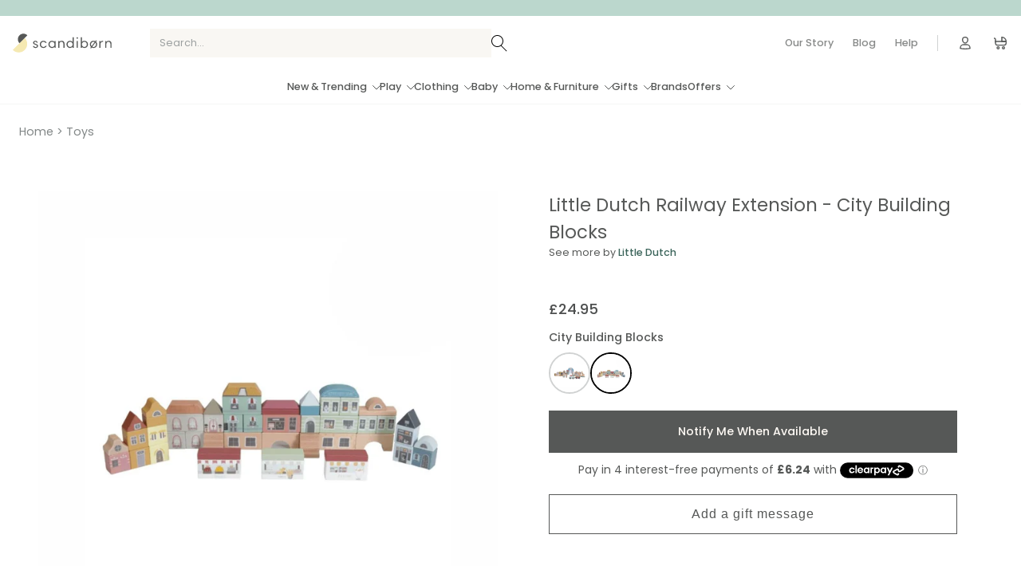

--- FILE ---
content_type: text/html; charset=utf-8
request_url: https://www.scandiborn.co.uk/products/little-dutch-railway-extension-city-building-blocks
body_size: 61185
content:
<!doctype html>
<html class="bg-white no-js" lang="en" dir="ltr">
  <head>
	<script src="//www.scandiborn.co.uk/cdn/shop/files/pandectes-rules.js?v=7368856090082295871"></script>


  
    <script>
      window.dataLayer = window.dataLayer || [];
      function gtag(){dataLayer.push(arguments);}
      gtag('consent', 'default', {
        ad_storage: "denied",
        analytics_storage: "denied",
        functionality_storage: "denied",
        personalization_storage: "denied",
        security_storage: "denied",
        ad_user_data: "denied",
        ad_personalization: "denied",
      });
    </script>
  <!-- Canonical url custom logic injected by StoreSEO - Start -->
  
<!-- Canonical url custom logic injected by StoreSEO - End -->

    <meta charset="utf-8">
    <meta name="viewport" content="width=device-width, initial-scale=1, maximum-scale=1">
    <meta name="theme-color" content="#111111">
    <link rel="canonical" href="https://www.scandiborn.co.uk/products/little-dutch-railway-extension-city-building-blocks">
    <link rel="preconnect" href="https://cdn.shopify.com">
    <link rel="preconnect" href="https://fonts.shopifycdn.com">
    <link rel="dns-prefetch" href="https://cdn.shopify.com">

    <link rel="icon" href="//www.scandiborn.co.uk/cdn/shop/t/132/assets/favicon.ico?v=37861298148554231521689848734">
    <link rel="icon" href="//www.scandiborn.co.uk/cdn/shop/t/132/assets/favicon.svg?v=173101737406837786901689848731" type="image/svg+xml">
    <link rel="apple-touch-icon" href="//www.scandiborn.co.uk/cdn/shop/t/132/assets/apple-touch-icon.png?v=122090975659701033231689848735">
    <link rel="shortcut icon" href="//www.scandiborn.co.uk/cdn/shop/t/132/assets/favicon-32x32.png?v=90563368030882957251689848732" type="image/png">

    <meta name="ahrefs-site-verification" content="5b8545e5f360562a08050814408507f8ff68a42c22e5d1398799a18d07c1184e">
    <meta name="google-site-verification" content="n92n0SFKzoYlmKgoNWNqGWrm1T607g_em8rWYZ9ZhBg">
    <meta name="google-site-verification" content="1xjFpcr0bM_TZWG30tV87M7TNZVLQPd-DFGdztGyFbg">
    <meta name="google-site-verification" content="8F1TyrE6PTfpDDFwZIe5YNUpc_uKr_Z3rDtRgxngcbw"><title>Little Dutch City Building Blocks | Wooden Toys
&ndash; Scandiborn
</title>
<meta name="description" content="The sweetest blocks making up a wonderful city. This Little Dutch’s city play set is ideal for use with the wooden railway set."><meta property="og:site_name" content="Scandiborn">
  <meta property="og:url" content="https://www.scandiborn.co.uk/products/little-dutch-railway-extension-city-building-blocks">
  <meta property="og:title" content="Little Dutch Railway Extension - City Building Blocks">
  <meta property="og:type" content="product">
  <meta property="og:description" content="The sweetest blocks making up a wonderful city. This Little Dutch’s city play set is ideal for use with the wooden railway set."><meta property="og:image" content="http://www.scandiborn.co.uk/cdn/shop/files/little-dutch-railway-extension-city-blocks-main.jpg?v=1737631409">
    <meta property="og:image:secure_url" content="https://www.scandiborn.co.uk/cdn/shop/files/little-dutch-railway-extension-city-blocks-main.jpg?v=1737631409">
    <meta property="og:image:width" content="2048">
    <meta property="og:image:height" content="2048"><meta name="twitter:site" content="@scandiborn">
  <meta name="twitter:card" content="summary_large_image">
  <meta name="twitter:title" content="Little Dutch Railway Extension - City Building Blocks">
  <meta name="twitter:description" content="The sweetest blocks making up a wonderful city. This Little Dutch’s city play set is ideal for use with the wooden railway set.">
<style>
  @font-face {
    font-family: 'Poppins';
    font-style: normal;
    font-weight: 700;
    src: url("//www.scandiborn.co.uk/cdn/shop/t/132/assets/Poppins-Bold.woff2?v=79759985922518209901689848733"),
      url("//www.scandiborn.co.uk/cdn/shop/t/132/assets/Poppins-Bold.woff?v=167341064169853846461689848734");
    font-display: swap;
  }

  @font-face {
    font-family: 'Poppins';
    font-style: normal;
    font-weight: 600;
    src: url("//www.scandiborn.co.uk/cdn/shop/t/132/assets/Poppins-SemiBold.woff2?v=15706539834940748821689848734"),
      url("//www.scandiborn.co.uk/cdn/shop/t/132/assets/Poppins-SemiBold.woff?v=16001539341887583951689848733");
    font-display: swap;
  }

  @font-face {
    font-family: 'Poppins';
    font-style: normal;
    font-weight: 500;
    src: url("//www.scandiborn.co.uk/cdn/shop/t/132/assets/Poppins-Medium.woff2?v=165770562941598960321689848734"),
      url("//www.scandiborn.co.uk/cdn/shop/t/132/assets/Poppins-Medium.woff?v=66053491262436999561689848733");
    font-display: swap;
  }

  @font-face {
    font-family: 'Poppins';
    font-style: normal;
    font-weight: 400;
    src: url("//www.scandiborn.co.uk/cdn/shop/t/132/assets/Poppins-Regular.woff2?v=5094539102230553321689848732"),
      url("//www.scandiborn.co.uk/cdn/shop/t/132/assets/Poppins-Regular.woff?v=134325242316721422731689848733");
    font-display: swap;
  }

  @font-face {
    font-family: 'Poppins';
    font-style: normal;
    font-weight: 200;
    src: url("//www.scandiborn.co.uk/cdn/shop/t/132/assets/Poppins-Light.woff2?v=88876955246526678441689848734"),
      url("//www.scandiborn.co.uk/cdn/shop/t/132/assets/Poppins-Light.woff?v=97740724745159259501689848732");
    font-display: swap;
  }
</style>
<link href="//www.scandiborn.co.uk/cdn/shop/t/132/assets/scandiborn.min.css?v=67754038558230634891768217362" rel="stylesheet" type="text/css"><link rel="preload stylesheet" href="//www.scandiborn.co.uk/cdn/shop/t/132/assets/boost-pfs-instant-search.css?v=66977813664470945001689848739" as="style"><link href="//www.scandiborn.co.uk/cdn/shop/t/132/assets/boost-pfs-custom.css?v=86026617211855315041689848734" rel="stylesheet" type="text/css" media="all" />




<style data-shopify>:root {
    --page-width: 1200px;
  }

  .prose {
    --tw-prose-body: #565857;
  }

  .placeholder-content {
    background-image: linear-gradient(100deg, #fff 40%, #f7f7f7 63%, #fff 79%);
  }.color-scheme-1 {
      --color-background: 255, 255, 255;
      --color-foreground: 86, 88, 87;
      --color-button: 86, 88, 87;
      --color-button-label: 255, 255, 255;
      --color-secondary-button-label: 255, 250, 245;
      --color-shadow: 28, 29, 29;
    }

    .color-scheme-1 .prose {
      --tw-prose-body: #565857;
      --tw-prose-headings: #565857;
      --tw-prose-links: #565857;
      --tw-prose-bold: #565857;
      --tw-prose-counters: #565857;
      --tw-prose-bullets: #565857;
      --tw-prose-quotes: #565857;
    }.color-scheme-2 {
      --color-background: 245, 245, 245;
      --color-foreground: 86, 88, 87;
      --color-button: 230, 222, 207;
      --color-button-label: 255, 255, 255;
      --color-secondary-button-label: 86, 88, 87;
      --color-shadow: 28, 29, 29;
    }

    .color-scheme-2 .prose {
      --tw-prose-body: #565857;
      --tw-prose-headings: #565857;
      --tw-prose-links: #565857;
      --tw-prose-bold: #565857;
      --tw-prose-counters: #565857;
      --tw-prose-bullets: #565857;
      --tw-prose-quotes: #565857;
    }.color-scheme-3 {
      --color-background: 28, 29, 29;
      --color-foreground: 255, 255, 255;
      --color-button: 255, 255, 255;
      --color-button-label: 28, 29, 29;
      --color-secondary-button-label: 255, 255, 255;
      --color-shadow: 0, 0, 0;
    }

    .color-scheme-3 .prose {
      --tw-prose-body: #ffffff;
      --tw-prose-headings: #ffffff;
      --tw-prose-links: #ffffff;
      --tw-prose-bold: #ffffff;
      --tw-prose-counters: #ffffff;
      --tw-prose-bullets: #ffffff;
      --tw-prose-quotes: #ffffff;
    }</style><script>
      document.documentElement.className = document.documentElement.className.replace('no-js', 'js');

      window.theme = window.theme || {};
      theme.routes = {
        home: "\/",
        cart: "\/cart.js",
        cartPage: "\/cart",
        cartAdd: "\/cart\/add.js",
        cartChange: "\/cart\/change.js",
        predictive_search_url: '/search/suggest'
      };
      theme.strings = {
        addToCart: "Add to cart",
        soldOut: "Back Soon",
        unavailable: "Unavailable",
        stockLabel: "Only [count] items in stock!",
        willNotShipUntil: "Will not ship until [date]",
        willBeInStockAfter: "Will be in stock after [date]",
        waitingForStock: "Inventory on the way",
        savePrice: "Save [saved_amount]",
        cartSavings: "You're saving [savings]",
        cartEmpty: "Your cart is currently empty.",
        cartTermsConfirmation: "You must agree with the terms and conditions of sales to check out",
        freeShippingBefore: "You are \u003cb\u003e[value]\u003c\/b\u003e away from free standard shipping.",
        freeShippingAfter: "Congrats! You get free standard shipping.",
        searchCollections: "Collections:",
        searchPages: "Pages:",
        searchArticles: "Articles:"
      };
      theme.settings = {
        dynamicVariantsEnable: true,
        dynamicVariantType: "button",
        cartType: "drawer",
        isCustomerTemplate: false,
        moneyFormat: "£{{amount}}",
        saveType: "dollar",
        productImageSize: "landscape",
        productImageCover: false,
        inventoryThreshold: 10,
        freeShippingThreshold: 70,
        klaviyoListId: "TXDXwa",
        klaviyoKey: "KbXm4N",
        klaviyoEmailListId: "TXDXwa",
        freeGiftProductId: false
      };
      theme.assets = {
        slider: "\/\/www.scandiborn.co.uk\/cdn\/shop\/t\/132\/assets\/component-sliders.js?v=52091744127375274071689848734"
      };
    </script>

    <script>window.performance && window.performance.mark && window.performance.mark('shopify.content_for_header.start');</script><meta name="google-site-verification" content="NfsgN20JwucEIq4RrogbDfCT4_F0fLTtyFURf--EmFA">
<meta id="shopify-digital-wallet" name="shopify-digital-wallet" content="/12572223/digital_wallets/dialog">
<meta name="shopify-checkout-api-token" content="56afa164467294ca706a2e121b4082e4">
<meta id="in-context-paypal-metadata" data-shop-id="12572223" data-venmo-supported="false" data-environment="production" data-locale="en_US" data-paypal-v4="true" data-currency="GBP">
<link rel="alternate" type="application/json+oembed" href="https://www.scandiborn.co.uk/products/little-dutch-railway-extension-city-building-blocks.oembed">
<script async="async" src="/checkouts/internal/preloads.js?locale=en-GB"></script>
<link rel="preconnect" href="https://shop.app" crossorigin="anonymous">
<script async="async" src="https://shop.app/checkouts/internal/preloads.js?locale=en-GB&shop_id=12572223" crossorigin="anonymous"></script>
<script id="apple-pay-shop-capabilities" type="application/json">{"shopId":12572223,"countryCode":"GB","currencyCode":"GBP","merchantCapabilities":["supports3DS"],"merchantId":"gid:\/\/shopify\/Shop\/12572223","merchantName":"Scandiborn","requiredBillingContactFields":["postalAddress","email","phone"],"requiredShippingContactFields":["postalAddress","email","phone"],"shippingType":"shipping","supportedNetworks":["visa","maestro","masterCard","amex","discover","elo"],"total":{"type":"pending","label":"Scandiborn","amount":"1.00"},"shopifyPaymentsEnabled":true,"supportsSubscriptions":true}</script>
<script id="shopify-features" type="application/json">{"accessToken":"56afa164467294ca706a2e121b4082e4","betas":["rich-media-storefront-analytics"],"domain":"www.scandiborn.co.uk","predictiveSearch":true,"shopId":12572223,"locale":"en"}</script>
<script>var Shopify = Shopify || {};
Shopify.shop = "scandiborn.myshopify.com";
Shopify.locale = "en";
Shopify.currency = {"active":"GBP","rate":"1.0"};
Shopify.country = "GB";
Shopify.theme = {"name":"scandiborn-theme\/live","id":122539540551,"schema_name":"Scandiborn Theme","schema_version":"1.0.0","theme_store_id":null,"role":"main"};
Shopify.theme.handle = "null";
Shopify.theme.style = {"id":null,"handle":null};
Shopify.cdnHost = "www.scandiborn.co.uk/cdn";
Shopify.routes = Shopify.routes || {};
Shopify.routes.root = "/";</script>
<script type="module">!function(o){(o.Shopify=o.Shopify||{}).modules=!0}(window);</script>
<script>!function(o){function n(){var o=[];function n(){o.push(Array.prototype.slice.apply(arguments))}return n.q=o,n}var t=o.Shopify=o.Shopify||{};t.loadFeatures=n(),t.autoloadFeatures=n()}(window);</script>
<script>
  window.ShopifyPay = window.ShopifyPay || {};
  window.ShopifyPay.apiHost = "shop.app\/pay";
  window.ShopifyPay.redirectState = null;
</script>
<script id="shop-js-analytics" type="application/json">{"pageType":"product"}</script>
<script defer="defer" async type="module" src="//www.scandiborn.co.uk/cdn/shopifycloud/shop-js/modules/v2/client.init-shop-cart-sync_BT-GjEfc.en.esm.js"></script>
<script defer="defer" async type="module" src="//www.scandiborn.co.uk/cdn/shopifycloud/shop-js/modules/v2/chunk.common_D58fp_Oc.esm.js"></script>
<script defer="defer" async type="module" src="//www.scandiborn.co.uk/cdn/shopifycloud/shop-js/modules/v2/chunk.modal_xMitdFEc.esm.js"></script>
<script type="module">
  await import("//www.scandiborn.co.uk/cdn/shopifycloud/shop-js/modules/v2/client.init-shop-cart-sync_BT-GjEfc.en.esm.js");
await import("//www.scandiborn.co.uk/cdn/shopifycloud/shop-js/modules/v2/chunk.common_D58fp_Oc.esm.js");
await import("//www.scandiborn.co.uk/cdn/shopifycloud/shop-js/modules/v2/chunk.modal_xMitdFEc.esm.js");

  window.Shopify.SignInWithShop?.initShopCartSync?.({"fedCMEnabled":true,"windoidEnabled":true});

</script>
<script>
  window.Shopify = window.Shopify || {};
  if (!window.Shopify.featureAssets) window.Shopify.featureAssets = {};
  window.Shopify.featureAssets['shop-js'] = {"shop-cart-sync":["modules/v2/client.shop-cart-sync_DZOKe7Ll.en.esm.js","modules/v2/chunk.common_D58fp_Oc.esm.js","modules/v2/chunk.modal_xMitdFEc.esm.js"],"init-fed-cm":["modules/v2/client.init-fed-cm_B6oLuCjv.en.esm.js","modules/v2/chunk.common_D58fp_Oc.esm.js","modules/v2/chunk.modal_xMitdFEc.esm.js"],"shop-cash-offers":["modules/v2/client.shop-cash-offers_D2sdYoxE.en.esm.js","modules/v2/chunk.common_D58fp_Oc.esm.js","modules/v2/chunk.modal_xMitdFEc.esm.js"],"shop-login-button":["modules/v2/client.shop-login-button_QeVjl5Y3.en.esm.js","modules/v2/chunk.common_D58fp_Oc.esm.js","modules/v2/chunk.modal_xMitdFEc.esm.js"],"pay-button":["modules/v2/client.pay-button_DXTOsIq6.en.esm.js","modules/v2/chunk.common_D58fp_Oc.esm.js","modules/v2/chunk.modal_xMitdFEc.esm.js"],"shop-button":["modules/v2/client.shop-button_DQZHx9pm.en.esm.js","modules/v2/chunk.common_D58fp_Oc.esm.js","modules/v2/chunk.modal_xMitdFEc.esm.js"],"avatar":["modules/v2/client.avatar_BTnouDA3.en.esm.js"],"init-windoid":["modules/v2/client.init-windoid_CR1B-cfM.en.esm.js","modules/v2/chunk.common_D58fp_Oc.esm.js","modules/v2/chunk.modal_xMitdFEc.esm.js"],"init-shop-for-new-customer-accounts":["modules/v2/client.init-shop-for-new-customer-accounts_C_vY_xzh.en.esm.js","modules/v2/client.shop-login-button_QeVjl5Y3.en.esm.js","modules/v2/chunk.common_D58fp_Oc.esm.js","modules/v2/chunk.modal_xMitdFEc.esm.js"],"init-shop-email-lookup-coordinator":["modules/v2/client.init-shop-email-lookup-coordinator_BI7n9ZSv.en.esm.js","modules/v2/chunk.common_D58fp_Oc.esm.js","modules/v2/chunk.modal_xMitdFEc.esm.js"],"init-shop-cart-sync":["modules/v2/client.init-shop-cart-sync_BT-GjEfc.en.esm.js","modules/v2/chunk.common_D58fp_Oc.esm.js","modules/v2/chunk.modal_xMitdFEc.esm.js"],"shop-toast-manager":["modules/v2/client.shop-toast-manager_DiYdP3xc.en.esm.js","modules/v2/chunk.common_D58fp_Oc.esm.js","modules/v2/chunk.modal_xMitdFEc.esm.js"],"init-customer-accounts":["modules/v2/client.init-customer-accounts_D9ZNqS-Q.en.esm.js","modules/v2/client.shop-login-button_QeVjl5Y3.en.esm.js","modules/v2/chunk.common_D58fp_Oc.esm.js","modules/v2/chunk.modal_xMitdFEc.esm.js"],"init-customer-accounts-sign-up":["modules/v2/client.init-customer-accounts-sign-up_iGw4briv.en.esm.js","modules/v2/client.shop-login-button_QeVjl5Y3.en.esm.js","modules/v2/chunk.common_D58fp_Oc.esm.js","modules/v2/chunk.modal_xMitdFEc.esm.js"],"shop-follow-button":["modules/v2/client.shop-follow-button_CqMgW2wH.en.esm.js","modules/v2/chunk.common_D58fp_Oc.esm.js","modules/v2/chunk.modal_xMitdFEc.esm.js"],"checkout-modal":["modules/v2/client.checkout-modal_xHeaAweL.en.esm.js","modules/v2/chunk.common_D58fp_Oc.esm.js","modules/v2/chunk.modal_xMitdFEc.esm.js"],"shop-login":["modules/v2/client.shop-login_D91U-Q7h.en.esm.js","modules/v2/chunk.common_D58fp_Oc.esm.js","modules/v2/chunk.modal_xMitdFEc.esm.js"],"lead-capture":["modules/v2/client.lead-capture_BJmE1dJe.en.esm.js","modules/v2/chunk.common_D58fp_Oc.esm.js","modules/v2/chunk.modal_xMitdFEc.esm.js"],"payment-terms":["modules/v2/client.payment-terms_Ci9AEqFq.en.esm.js","modules/v2/chunk.common_D58fp_Oc.esm.js","modules/v2/chunk.modal_xMitdFEc.esm.js"]};
</script>
<script>(function() {
  var isLoaded = false;
  function asyncLoad() {
    if (isLoaded) return;
    isLoaded = true;
    var urls = ["https:\/\/formbuilder.hulkapps.com\/skeletopapp.js?shop=scandiborn.myshopify.com","https:\/\/dr4qe3ddw9y32.cloudfront.net\/awin-shopify-integration-code.js?aid=85735\u0026v=shopifyApp_5.2.3\u0026ts=1753710243038\u0026shop=scandiborn.myshopify.com","https:\/\/config.gorgias.chat\/bundle-loader\/01GZNFF4MQH6P8WGPFC4SQDJJE?source=shopify1click\u0026shop=scandiborn.myshopify.com","https:\/\/cdn.9gtb.com\/loader.js?g_cvt_id=1f3e56d3-8a31-4e8d-9b61-e603ebadc0aa\u0026shop=scandiborn.myshopify.com"];
    for (var i = 0; i < urls.length; i++) {
      var s = document.createElement('script');
      s.type = 'text/javascript';
      s.async = true;
      s.src = urls[i];
      var x = document.getElementsByTagName('script')[0];
      x.parentNode.insertBefore(s, x);
    }
  };
  if(window.attachEvent) {
    window.attachEvent('onload', asyncLoad);
  } else {
    window.addEventListener('load', asyncLoad, false);
  }
})();</script>
<script id="__st">var __st={"a":12572223,"offset":0,"reqid":"29c0a81f-1c64-47e1-ad64-9edaa14e5790-1769046047","pageurl":"www.scandiborn.co.uk\/products\/little-dutch-railway-extension-city-building-blocks","u":"e17821102483","p":"product","rtyp":"product","rid":4897616920647};</script>
<script>window.ShopifyPaypalV4VisibilityTracking = true;</script>
<script id="captcha-bootstrap">!function(){'use strict';const t='contact',e='account',n='new_comment',o=[[t,t],['blogs',n],['comments',n],[t,'customer']],c=[[e,'customer_login'],[e,'guest_login'],[e,'recover_customer_password'],[e,'create_customer']],r=t=>t.map((([t,e])=>`form[action*='/${t}']:not([data-nocaptcha='true']) input[name='form_type'][value='${e}']`)).join(','),a=t=>()=>t?[...document.querySelectorAll(t)].map((t=>t.form)):[];function s(){const t=[...o],e=r(t);return a(e)}const i='password',u='form_key',d=['recaptcha-v3-token','g-recaptcha-response','h-captcha-response',i],f=()=>{try{return window.sessionStorage}catch{return}},m='__shopify_v',_=t=>t.elements[u];function p(t,e,n=!1){try{const o=window.sessionStorage,c=JSON.parse(o.getItem(e)),{data:r}=function(t){const{data:e,action:n}=t;return t[m]||n?{data:e,action:n}:{data:t,action:n}}(c);for(const[e,n]of Object.entries(r))t.elements[e]&&(t.elements[e].value=n);n&&o.removeItem(e)}catch(o){console.error('form repopulation failed',{error:o})}}const l='form_type',E='cptcha';function T(t){t.dataset[E]=!0}const w=window,h=w.document,L='Shopify',v='ce_forms',y='captcha';let A=!1;((t,e)=>{const n=(g='f06e6c50-85a8-45c8-87d0-21a2b65856fe',I='https://cdn.shopify.com/shopifycloud/storefront-forms-hcaptcha/ce_storefront_forms_captcha_hcaptcha.v1.5.2.iife.js',D={infoText:'Protected by hCaptcha',privacyText:'Privacy',termsText:'Terms'},(t,e,n)=>{const o=w[L][v],c=o.bindForm;if(c)return c(t,g,e,D).then(n);var r;o.q.push([[t,g,e,D],n]),r=I,A||(h.body.append(Object.assign(h.createElement('script'),{id:'captcha-provider',async:!0,src:r})),A=!0)});var g,I,D;w[L]=w[L]||{},w[L][v]=w[L][v]||{},w[L][v].q=[],w[L][y]=w[L][y]||{},w[L][y].protect=function(t,e){n(t,void 0,e),T(t)},Object.freeze(w[L][y]),function(t,e,n,w,h,L){const[v,y,A,g]=function(t,e,n){const i=e?o:[],u=t?c:[],d=[...i,...u],f=r(d),m=r(i),_=r(d.filter((([t,e])=>n.includes(e))));return[a(f),a(m),a(_),s()]}(w,h,L),I=t=>{const e=t.target;return e instanceof HTMLFormElement?e:e&&e.form},D=t=>v().includes(t);t.addEventListener('submit',(t=>{const e=I(t);if(!e)return;const n=D(e)&&!e.dataset.hcaptchaBound&&!e.dataset.recaptchaBound,o=_(e),c=g().includes(e)&&(!o||!o.value);(n||c)&&t.preventDefault(),c&&!n&&(function(t){try{if(!f())return;!function(t){const e=f();if(!e)return;const n=_(t);if(!n)return;const o=n.value;o&&e.removeItem(o)}(t);const e=Array.from(Array(32),(()=>Math.random().toString(36)[2])).join('');!function(t,e){_(t)||t.append(Object.assign(document.createElement('input'),{type:'hidden',name:u})),t.elements[u].value=e}(t,e),function(t,e){const n=f();if(!n)return;const o=[...t.querySelectorAll(`input[type='${i}']`)].map((({name:t})=>t)),c=[...d,...o],r={};for(const[a,s]of new FormData(t).entries())c.includes(a)||(r[a]=s);n.setItem(e,JSON.stringify({[m]:1,action:t.action,data:r}))}(t,e)}catch(e){console.error('failed to persist form',e)}}(e),e.submit())}));const S=(t,e)=>{t&&!t.dataset[E]&&(n(t,e.some((e=>e===t))),T(t))};for(const o of['focusin','change'])t.addEventListener(o,(t=>{const e=I(t);D(e)&&S(e,y())}));const B=e.get('form_key'),M=e.get(l),P=B&&M;t.addEventListener('DOMContentLoaded',(()=>{const t=y();if(P)for(const e of t)e.elements[l].value===M&&p(e,B);[...new Set([...A(),...v().filter((t=>'true'===t.dataset.shopifyCaptcha))])].forEach((e=>S(e,t)))}))}(h,new URLSearchParams(w.location.search),n,t,e,['guest_login'])})(!0,!0)}();</script>
<script integrity="sha256-4kQ18oKyAcykRKYeNunJcIwy7WH5gtpwJnB7kiuLZ1E=" data-source-attribution="shopify.loadfeatures" defer="defer" src="//www.scandiborn.co.uk/cdn/shopifycloud/storefront/assets/storefront/load_feature-a0a9edcb.js" crossorigin="anonymous"></script>
<script crossorigin="anonymous" defer="defer" src="//www.scandiborn.co.uk/cdn/shopifycloud/storefront/assets/shopify_pay/storefront-65b4c6d7.js?v=20250812"></script>
<script data-source-attribution="shopify.dynamic_checkout.dynamic.init">var Shopify=Shopify||{};Shopify.PaymentButton=Shopify.PaymentButton||{isStorefrontPortableWallets:!0,init:function(){window.Shopify.PaymentButton.init=function(){};var t=document.createElement("script");t.src="https://www.scandiborn.co.uk/cdn/shopifycloud/portable-wallets/latest/portable-wallets.en.js",t.type="module",document.head.appendChild(t)}};
</script>
<script data-source-attribution="shopify.dynamic_checkout.buyer_consent">
  function portableWalletsHideBuyerConsent(e){var t=document.getElementById("shopify-buyer-consent"),n=document.getElementById("shopify-subscription-policy-button");t&&n&&(t.classList.add("hidden"),t.setAttribute("aria-hidden","true"),n.removeEventListener("click",e))}function portableWalletsShowBuyerConsent(e){var t=document.getElementById("shopify-buyer-consent"),n=document.getElementById("shopify-subscription-policy-button");t&&n&&(t.classList.remove("hidden"),t.removeAttribute("aria-hidden"),n.addEventListener("click",e))}window.Shopify?.PaymentButton&&(window.Shopify.PaymentButton.hideBuyerConsent=portableWalletsHideBuyerConsent,window.Shopify.PaymentButton.showBuyerConsent=portableWalletsShowBuyerConsent);
</script>
<script data-source-attribution="shopify.dynamic_checkout.cart.bootstrap">document.addEventListener("DOMContentLoaded",(function(){function t(){return document.querySelector("shopify-accelerated-checkout-cart, shopify-accelerated-checkout")}if(t())Shopify.PaymentButton.init();else{new MutationObserver((function(e,n){t()&&(Shopify.PaymentButton.init(),n.disconnect())})).observe(document.body,{childList:!0,subtree:!0})}}));
</script>
<link id="shopify-accelerated-checkout-styles" rel="stylesheet" media="screen" href="https://www.scandiborn.co.uk/cdn/shopifycloud/portable-wallets/latest/accelerated-checkout-backwards-compat.css" crossorigin="anonymous">
<style id="shopify-accelerated-checkout-cart">
        #shopify-buyer-consent {
  margin-top: 1em;
  display: inline-block;
  width: 100%;
}

#shopify-buyer-consent.hidden {
  display: none;
}

#shopify-subscription-policy-button {
  background: none;
  border: none;
  padding: 0;
  text-decoration: underline;
  font-size: inherit;
  cursor: pointer;
}

#shopify-subscription-policy-button::before {
  box-shadow: none;
}

      </style>
<script id="sections-script" data-sections="product-template,set-recently-viewed,main-header" defer="defer" src="//www.scandiborn.co.uk/cdn/shop/t/132/compiled_assets/scripts.js?v=100419"></script>
<script>window.performance && window.performance.mark && window.performance.mark('shopify.content_for_header.end');</script>

    <script src="//www.scandiborn.co.uk/cdn/shop/t/132/assets/vendor-scripts-v9.js"></script>
    <script src="//www.scandiborn.co.uk/cdn/shop/t/132/assets/theme.js?v=34544688924593416511764673863" defer="defer"></script>
    <script src="//www.scandiborn.co.uk/cdn/shop/t/132/assets/base.js?v=108342479101736655751758121444" defer="defer"></script>
    <script src="//www.scandiborn.co.uk/cdn/shop/t/132/assets/global.js?v=146112754362802257731734462353" defer="defer"></script><script type="text/javascript">
    var versionUpdate = (new Date()).getTime();
    function loadAssets(incre_fileListToLoad) {
      var script = document.createElement("script")
      script.type = "text/javascript";
      script.src = incre_fileListToLoad[0].url;
      script.async = true;
      document.getElementsByTagName("head")[0].appendChild(script);
    }
    var incre_fileListToLoad = [{
      url: 'https://www.increasingly.co/Implementation/ScBrUk/js/increasingly_ScBrUk.js?v=' + versionUpdate,
      type: 'js'
    }]
    loadAssets(incre_fileListToLoad)
  </script>

  
  <script type="text/javascript">
      (function(c,l,a,r,i,t,y){
          c[a]=c[a]||function(){(c[a].q=c[a].q||[]).push(arguments)};
          t=l.createElement(r);t.async=1;t.src="https://www.clarity.ms/tag/"+i;
          y=l.getElementsByTagName(r)[0];y.parentNode.insertBefore(t,y);
      })(window, document, "clarity", "script", "kk947uhyqv");
  </script>

  
  <script>(function(w,d,t,r,u){var f,n,i;w[u]=w[u]||[],f=function(){var o={ti:"5999292"};o.q=w[u],w[u]=new UET(o),w[u].push("pageLoad")},n=d.createElement(t),n.src=r,n.async=1,n.onload=n.onreadystatechange=function(){var s=this.readyState;s&&s!=="loaded"&&s!=="complete"||(f(),n.onload=n.onreadystatechange=null)},i=d.getElementsByTagName(t)[0],i.parentNode.insertBefore(n,i)})(window,document,"script","//bat.bing.com/bat.js","uetq");</script>

  <!-- Global Site Tag (gtag.js) - Google AdWords: AW-876540091 -->
  <script async src="https://www.googletagmanager.com/gtag/js?id=AW-876540091"></script>
  <script>
    window.dataLayer = window.dataLayer || [];
    function gtag(){dataLayer.push(arguments);}
    gtag('js', new Date());
    gtag('config', 'AW-876540091', {'send_page_view': false});
  </script>
  <!-- google dynamic remarketing tag for theme.liquid -->
  
  <script type="text/javascript">
    var json_product = {"id":4897616920647,"title":"Little Dutch Railway Extension - City Building Blocks","handle":"little-dutch-railway-extension-city-building-blocks","description":"\u003ch5\u003e\u003cspan\u003eDescription\u003c\/span\u003e\u003c\/h5\u003e\n\u003cp\u003e \u003c\/p\u003e\n\u003cp\u003eThe Little Dutch Railway Extension in City Building Blocks are the sweetest blocks and a super way for your little ones to build their own wonderful city.\u003c\/p\u003e\n\u003cp\u003e\u003cspan\u003eIt includes 50 blocks to create town buildings, like shops, a hotel and a restaurant. Little ones will enjoy combining the different building elements, which makes playing with these blocks so much fun. Little imaginations are going to be running wild!\u003c\/span\u003e\u003c\/p\u003e\n\u003cp\u003eThis Little Dutch’s city play set is ideal for use with the wooden railway set\u003c\/p\u003e\n\u003cp\u003ePerfect in combination with a train set, garage and set of trains \u003ca href=\"https:\/\/www.scandiborn.co.uk\/search?q=little+dutch+railway\"\u003ehere\u003c\/a\u003e.\u003c\/p\u003e\n\u003ch5\u003e\u003cstrong\u003eSpec\u003c\/strong\u003e\u003c\/h5\u003e\n\u003cul\u003e\n\u003cli\u003eDimensions: \u003cspan data-mce-fragment=\"1\"\u003e23x24x47cm\u003c\/span\u003e\n\u003c\/li\u003e\n\u003cli\u003eCare Guide: Wipe with a damp cloth\u003c\/li\u003e\n\u003cli\u003eSuitable from 2+ years\u003c\/li\u003e\n\u003c\/ul\u003e","published_at":"2025-01-09T20:26:22+00:00","created_at":"2020-10-28T21:12:16+00:00","vendor":"Little Dutch","type":"Trains \u0026 Tracks","tags":["auto_core","auto_single_variant","birthday2","Busy","demand","gift","gift30","him","Little_Dutch_Toys","littledutchrailway","montessori-toys","play","play 3","smallworld","stacking","tag","them","toy2","unisexgift","voucher","wooden-toy"],"price":2495,"price_min":2495,"price_max":2495,"available":false,"price_varies":false,"compare_at_price":null,"compare_at_price_min":0,"compare_at_price_max":0,"compare_at_price_varies":false,"variants":[{"id":32646730448967,"title":"Default Title","option1":"Default Title","option2":null,"option3":null,"sku":"LD4493","requires_shipping":true,"taxable":true,"featured_image":null,"available":false,"name":"Little Dutch Railway Extension - City Building Blocks","public_title":null,"options":["Default Title"],"price":2495,"weight":1870,"compare_at_price":null,"inventory_quantity":0,"inventory_management":"shopify","inventory_policy":"deny","barcode":"8713291444935","requires_selling_plan":false,"selling_plan_allocations":[],"quantity_rule":{"min":1,"max":null,"increment":1}}],"images":["\/\/www.scandiborn.co.uk\/cdn\/shop\/files\/little-dutch-railway-extension-city-blocks-main.jpg?v=1737631409","\/\/www.scandiborn.co.uk\/cdn\/shop\/products\/little-dutch-city-building-blocks-384234.jpg?v=1737631409","\/\/www.scandiborn.co.uk\/cdn\/shop\/products\/little-dutch-city-building-blocks-250537.jpg?v=1737631409","\/\/www.scandiborn.co.uk\/cdn\/shop\/products\/little-dutch-city-building-blocks-734973.jpg?v=1737631409","\/\/www.scandiborn.co.uk\/cdn\/shop\/files\/little-dutch-city-building-blocks-right.jpg?v=1737631409","\/\/www.scandiborn.co.uk\/cdn\/shop\/products\/little-dutch-city-building-blocks-970594.jpg?v=1737631409"],"featured_image":"\/\/www.scandiborn.co.uk\/cdn\/shop\/files\/little-dutch-railway-extension-city-blocks-main.jpg?v=1737631409","options":["Title"],"media":[{"alt":null,"id":64093938975094,"position":1,"preview_image":{"aspect_ratio":1.0,"height":2048,"width":2048,"src":"\/\/www.scandiborn.co.uk\/cdn\/shop\/files\/little-dutch-railway-extension-city-blocks-main.jpg?v=1737631409"},"aspect_ratio":1.0,"height":2048,"media_type":"image","src":"\/\/www.scandiborn.co.uk\/cdn\/shop\/files\/little-dutch-railway-extension-city-blocks-main.jpg?v=1737631409","width":2048},{"alt":"Little Dutch City building blocks - Scandibørn","id":7659978358855,"position":2,"preview_image":{"aspect_ratio":1.009,"height":918,"width":926,"src":"\/\/www.scandiborn.co.uk\/cdn\/shop\/products\/little-dutch-city-building-blocks-384234.jpg?v=1737631409"},"aspect_ratio":1.009,"height":918,"media_type":"image","src":"\/\/www.scandiborn.co.uk\/cdn\/shop\/products\/little-dutch-city-building-blocks-384234.jpg?v=1737631409","width":926},{"alt":"Little Dutch City building blocks - Scandibørn","id":7659978391623,"position":3,"preview_image":{"aspect_ratio":1.001,"height":924,"width":925,"src":"\/\/www.scandiborn.co.uk\/cdn\/shop\/products\/little-dutch-city-building-blocks-250537.jpg?v=1737631409"},"aspect_ratio":1.001,"height":924,"media_type":"image","src":"\/\/www.scandiborn.co.uk\/cdn\/shop\/products\/little-dutch-city-building-blocks-250537.jpg?v=1737631409","width":925},{"alt":"Little Dutch City building blocks - Scandibørn","id":7659978424391,"position":4,"preview_image":{"aspect_ratio":1.0,"height":914,"width":914,"src":"\/\/www.scandiborn.co.uk\/cdn\/shop\/products\/little-dutch-city-building-blocks-734973.jpg?v=1737631409"},"aspect_ratio":1.0,"height":914,"media_type":"image","src":"\/\/www.scandiborn.co.uk\/cdn\/shop\/products\/little-dutch-city-building-blocks-734973.jpg?v=1737631409","width":914},{"alt":null,"id":64093934059894,"position":5,"preview_image":{"aspect_ratio":1.0,"height":914,"width":914,"src":"\/\/www.scandiborn.co.uk\/cdn\/shop\/files\/little-dutch-city-building-blocks-right.jpg?v=1737631409"},"aspect_ratio":1.0,"height":914,"media_type":"image","src":"\/\/www.scandiborn.co.uk\/cdn\/shop\/files\/little-dutch-city-building-blocks-right.jpg?v=1737631409","width":914},{"alt":"Little Dutch City building blocks - Scandibørn","id":7659978326087,"position":6,"preview_image":{"aspect_ratio":1.0,"height":916,"width":916,"src":"\/\/www.scandiborn.co.uk\/cdn\/shop\/products\/little-dutch-city-building-blocks-970594.jpg?v=1737631409"},"aspect_ratio":1.0,"height":916,"media_type":"image","src":"\/\/www.scandiborn.co.uk\/cdn\/shop\/products\/little-dutch-city-building-blocks-970594.jpg?v=1737631409","width":916}],"requires_selling_plan":false,"selling_plan_groups":[],"content":"\u003ch5\u003e\u003cspan\u003eDescription\u003c\/span\u003e\u003c\/h5\u003e\n\u003cp\u003e \u003c\/p\u003e\n\u003cp\u003eThe Little Dutch Railway Extension in City Building Blocks are the sweetest blocks and a super way for your little ones to build their own wonderful city.\u003c\/p\u003e\n\u003cp\u003e\u003cspan\u003eIt includes 50 blocks to create town buildings, like shops, a hotel and a restaurant. Little ones will enjoy combining the different building elements, which makes playing with these blocks so much fun. Little imaginations are going to be running wild!\u003c\/span\u003e\u003c\/p\u003e\n\u003cp\u003eThis Little Dutch’s city play set is ideal for use with the wooden railway set\u003c\/p\u003e\n\u003cp\u003ePerfect in combination with a train set, garage and set of trains \u003ca href=\"https:\/\/www.scandiborn.co.uk\/search?q=little+dutch+railway\"\u003ehere\u003c\/a\u003e.\u003c\/p\u003e\n\u003ch5\u003e\u003cstrong\u003eSpec\u003c\/strong\u003e\u003c\/h5\u003e\n\u003cul\u003e\n\u003cli\u003eDimensions: \u003cspan data-mce-fragment=\"1\"\u003e23x24x47cm\u003c\/span\u003e\n\u003c\/li\u003e\n\u003cli\u003eCare Guide: Wipe with a damp cloth\u003c\/li\u003e\n\u003cli\u003eSuitable from 2+ years\u003c\/li\u003e\n\u003c\/ul\u003e"};
  </script>
  <script>
    var ecomm_prodid=[];
    for(var i=0;i<json_product.variants.length;i++)
      ecomm_prodid.push(json_product.variants[i].sku);
  </script>
  <script type="text/javascript">
    var event_name="view_item"
    var google_tag_params = {
      ecomm_prodid: ecomm_prodid,
      ecomm_pagetype: 'product',
      ecomm_totalvalue: parseFloat('24.95')
    };
  </script>
  
  <script>
    gtag('event',event_name, {
      'ecomm_prodid':window.google_tag_params.ecomm_prodid,
      'ecomm_pagetype':window.google_tag_params.ecomm_pagetype,
      'ecomm_totalvalue':window.google_tag_params.ecomm_totalvalue,
      'id': google_tag_params.ecomm_prodid,
      'google_business_vertical': 'retail',
      'value': window.google_tag_params.ecomm_totalvalue
    });
  </script><!-- Noindex, nofollow tag inserted by StoreSEO - Start --><!-- Noindex, nofollow tag inserted by StoreSEO - End -->

<!-- Custom social media preview logic inserted by StoreSEO - Start --><!-- Custom social media preview logic inserted by StoreSEO - End -->
<!-- BEGIN app block: shopify://apps/pandectes-gdpr/blocks/banner/58c0baa2-6cc1-480c-9ea6-38d6d559556a -->
  
    
      <!-- TCF is active, scripts are loaded above -->
      
        <script>
          if (!window.PandectesRulesSettings) {
            window.PandectesRulesSettings = {"store":{"id":12572223,"adminMode":false,"headless":false,"storefrontRootDomain":"","checkoutRootDomain":"","storefrontAccessToken":""},"banner":{"revokableTrigger":false,"cookiesBlockedByDefault":"7","hybridStrict":false,"isActive":true},"geolocation":{"auOnly":false,"brOnly":false,"caOnly":false,"chOnly":false,"euOnly":false,"jpOnly":false,"nzOnly":false,"thOnly":false,"zaOnly":false,"canadaOnly":false,"globalVisibility":true},"blocker":{"isActive":false,"googleConsentMode":{"isActive":false,"id":"","analyticsId":"","adwordsId":"","adStorageCategory":4,"analyticsStorageCategory":2,"functionalityStorageCategory":1,"personalizationStorageCategory":1,"securityStorageCategory":0,"customEvent":false,"redactData":false,"urlPassthrough":false,"dataLayerProperty":"dataLayer","waitForUpdate":0,"useNativeChannel":false},"facebookPixel":{"isActive":false,"id":"","ldu":false},"microsoft":{},"rakuten":{"isActive":false,"cmp":false,"ccpa":false},"gpcIsActive":false,"klaviyoIsActive":false,"defaultBlocked":7,"patterns":{"whiteList":[],"blackList":{"1":[],"2":[],"4":[],"8":[]},"iframesWhiteList":[],"iframesBlackList":{"1":[],"2":[],"4":[],"8":[]},"beaconsWhiteList":[],"beaconsBlackList":{"1":[],"2":[],"4":[],"8":[]}}}};
            const rulesScript = document.createElement('script');
            window.PandectesRulesSettings.auto = true;
            rulesScript.src = "https://cdn.shopify.com/extensions/019be129-2324-7a66-8e6c-b9c5584f3b64/gdpr-240/assets/pandectes-rules.js";
            const firstChild = document.head.firstChild;
            document.head.insertBefore(rulesScript, firstChild);
          }
        </script>
      
      <script>
        
          window.PandectesSettings = {"store":{"id":12572223,"plan":"plus","theme":"scandiborn-theme/live","primaryLocale":"en","adminMode":false,"headless":false,"storefrontRootDomain":"","checkoutRootDomain":"","storefrontAccessToken":""},"tsPublished":1748340533,"declaration":{"showPurpose":false,"showProvider":false,"declIntroText":"We use cookies to optimize website functionality, analyze the performance, and provide personalized experience to you. Some cookies are essential to make the website operate and function correctly. Those cookies cannot be disabled. In this window you can manage your preference of cookies.","showDateGenerated":true},"language":{"unpublished":[],"languageMode":"Single","fallbackLanguage":"en","languageDetection":"browser","languagesSupported":[]},"texts":{"managed":{"headerText":{"en":"We respect your privacy"},"consentText":{"en":"This website uses cookies to ensure you get the best experience. Cookies help to keep our site secure and reliable. They let us personalise Scandibørn to you, and the little ones in your life, but you can control what you share with us"},"linkText":{"en":"Learn more"},"imprintText":{"en":"Imprint"},"googleLinkText":{"en":"Google's Privacy Terms"},"allowButtonText":{"en":"Accept"},"denyButtonText":{"en":"Decline"},"dismissButtonText":{"en":"Ok"},"leaveSiteButtonText":{"en":"Leave this site"},"preferencesButtonText":{"en":"Preferences"},"cookiePolicyText":{"en":"Cookie policy"},"preferencesPopupTitleText":{"en":"Manage consent preferences"},"preferencesPopupIntroText":{"en":"We use cookies to optimize website functionality, analyze the performance, and provide personalized experience to you. Some cookies are essential to make the website operate and function correctly. Those cookies cannot be disabled. In this window you can manage your preference of cookies."},"preferencesPopupSaveButtonText":{"en":"Save preferences"},"preferencesPopupCloseButtonText":{"en":"Close"},"preferencesPopupAcceptAllButtonText":{"en":"Accept all"},"preferencesPopupRejectAllButtonText":{"en":"Reject all"},"cookiesDetailsText":{"en":"Cookies details"},"preferencesPopupAlwaysAllowedText":{"en":"Always allowed"},"accessSectionParagraphText":{"en":"You have the right to request access to your data at any time."},"accessSectionTitleText":{"en":"Data portability"},"accessSectionAccountInfoActionText":{"en":"Personal data"},"accessSectionDownloadReportActionText":{"en":"Request export"},"accessSectionGDPRRequestsActionText":{"en":"Data subject requests"},"accessSectionOrdersRecordsActionText":{"en":"Orders"},"rectificationSectionParagraphText":{"en":"You have the right to request your data to be updated whenever you think it is appropriate."},"rectificationSectionTitleText":{"en":"Data Rectification"},"rectificationCommentPlaceholder":{"en":"Describe what you want to be updated"},"rectificationCommentValidationError":{"en":"Comment is required"},"rectificationSectionEditAccountActionText":{"en":"Request an update"},"erasureSectionTitleText":{"en":"Right to be forgotten"},"erasureSectionParagraphText":{"en":"You have the right to ask all your data to be erased. After that, you will no longer be able to access your account."},"erasureSectionRequestDeletionActionText":{"en":"Request personal data deletion"},"consentDate":{"en":"Consent date"},"consentId":{"en":"Consent ID"},"consentSectionChangeConsentActionText":{"en":"Change consent preference"},"consentSectionConsentedText":{"en":"You consented to the cookies policy of this website on"},"consentSectionNoConsentText":{"en":"You have not consented to the cookies policy of this website."},"consentSectionTitleText":{"en":"Your cookie consent"},"consentStatus":{"en":"Consent preference"},"confirmationFailureMessage":{"en":"Your request was not verified. Please try again and if problem persists, contact store owner for assistance"},"confirmationFailureTitle":{"en":"A problem occurred"},"confirmationSuccessMessage":{"en":"We will soon get back to you as to your request."},"confirmationSuccessTitle":{"en":"Your request is verified"},"guestsSupportEmailFailureMessage":{"en":"Your request was not submitted. Please try again and if problem persists, contact store owner for assistance."},"guestsSupportEmailFailureTitle":{"en":"A problem occurred"},"guestsSupportEmailPlaceholder":{"en":"E-mail address"},"guestsSupportEmailSuccessMessage":{"en":"If you are registered as a customer of this store, you will soon receive an email with instructions on how to proceed."},"guestsSupportEmailSuccessTitle":{"en":"Thank you for your request"},"guestsSupportEmailValidationError":{"en":"Email is not valid"},"guestsSupportInfoText":{"en":"Please login with your customer account to further proceed."},"submitButton":{"en":"Submit"},"submittingButton":{"en":"Submitting..."},"cancelButton":{"en":"Cancel"},"declIntroText":{"en":"We use cookies to optimize website functionality, analyze the performance, and provide personalized experience to you. Some cookies are essential to make the website operate and function correctly. Those cookies cannot be disabled. In this window you can manage your preference of cookies."},"declName":{"en":"Name"},"declPurpose":{"en":"Purpose"},"declType":{"en":"Type"},"declRetention":{"en":"Retention"},"declProvider":{"en":"Provider"},"declFirstParty":{"en":"First-party"},"declThirdParty":{"en":"Third-party"},"declSeconds":{"en":"seconds"},"declMinutes":{"en":"minutes"},"declHours":{"en":"hours"},"declDays":{"en":"days"},"declMonths":{"en":"months"},"declYears":{"en":"years"},"declSession":{"en":"Session"},"declDomain":{"en":"Domain"},"declPath":{"en":"Path"}},"categories":{"strictlyNecessaryCookiesTitleText":{"en":"Strictly necessary cookies"},"strictlyNecessaryCookiesDescriptionText":{"en":"These cookies are essential in order to enable you to move around the website and use its features, such as accessing secure areas of the website. The website cannot function properly without these cookies."},"functionalityCookiesTitleText":{"en":"Functional cookies"},"functionalityCookiesDescriptionText":{"en":"These cookies enable the site to provide enhanced functionality and personalisation. They may be set by us or by third party providers whose services we have added to our pages. If you do not allow these cookies then some or all of these services may not function properly."},"performanceCookiesTitleText":{"en":"Performance cookies"},"performanceCookiesDescriptionText":{"en":"These cookies enable us to monitor and improve the performance of our website. For example, they allow us to count visits, identify traffic sources and see which parts of the site are most popular."},"targetingCookiesTitleText":{"en":"Targeting cookies"},"targetingCookiesDescriptionText":{"en":"These cookies may be set through our site by our advertising partners. They may be used by those companies to build a profile of your interests and show you relevant adverts on other sites.    They do not store directly personal information, but are based on uniquely identifying your browser and internet device. If you do not allow these cookies, you will experience less targeted advertising."},"unclassifiedCookiesTitleText":{"en":"Unclassified cookies"},"unclassifiedCookiesDescriptionText":{"en":"Unclassified cookies are cookies that we are in the process of classifying, together with the providers of individual cookies."}},"auto":{}},"library":{"previewMode":false,"fadeInTimeout":0,"defaultBlocked":7,"showLink":true,"showImprintLink":false,"showGoogleLink":false,"enabled":true,"cookie":{"expiryDays":365,"secure":true,"domain":""},"dismissOnScroll":false,"dismissOnWindowClick":false,"dismissOnTimeout":false,"palette":{"popup":{"background":"#FAECEC","backgroundForCalculations":{"a":1,"b":236,"g":236,"r":250},"text":"#444444"},"button":{"background":"#6D888A","backgroundForCalculations":{"a":1,"b":138,"g":136,"r":109},"text":"#FAECEC","textForCalculation":{"a":1,"b":236,"g":236,"r":250},"border":"transparent"}},"content":{"href":"https://www.scandiborn.co.uk/pages/privacy-policy","imprintHref":"/","close":"&#10005;","target":"","logo":"<img class=\"cc-banner-logo\" style=\"max-height: 38px;\" src=\"https://scandiborn.myshopify.com/cdn/shop/files/pandectes-banner-logo.png\" alt=\"logo\" />"},"window":"<div role=\"dialog\" aria-live=\"polite\" aria-label=\"cookieconsent\" aria-describedby=\"cookieconsent:desc\" id=\"pandectes-banner\" class=\"cc-window-wrapper cc-overlay-wrapper\"><div class=\"pd-cookie-banner-window cc-window {{classes}}\"><!--googleoff: all-->{{children}}<!--googleon: all--></div></div>","compliance":{"custom":"<div class=\"cc-compliance cc-highlight\">{{preferences}}{{allow}}</div>"},"type":"custom","layouts":{"basic":"{{logo}}{{header}}{{messagelink}}{{compliance}}"},"position":"overlay","theme":"classic","revokable":false,"animateRevokable":false,"revokableReset":false,"revokableLogoUrl":"https://scandiborn.myshopify.com/cdn/shop/files/pandectes-reopen-logo.png","revokablePlacement":"bottom-left","revokableMarginHorizontal":15,"revokableMarginVertical":15,"static":false,"autoAttach":true,"hasTransition":true,"blacklistPage":[""],"elements":{"close":"<button aria-label=\"close\" type=\"button\" tabindex=\"0\" class=\"cc-close\">{{close}}</button>","dismiss":"<button type=\"button\" tabindex=\"0\" class=\"cc-btn cc-btn-decision cc-dismiss\">{{dismiss}}</button>","allow":"<button type=\"button\" tabindex=\"0\" class=\"cc-btn cc-btn-decision cc-allow\">{{allow}}</button>","deny":"<button type=\"button\" tabindex=\"0\" class=\"cc-btn cc-btn-decision cc-deny\">{{deny}}</button>","preferences":"<button tabindex=\"0\" type=\"button\" class=\"cc-btn cc-settings\" onclick=\"Pandectes.fn.openPreferences()\">{{preferences}}</button>"}},"geolocation":{"auOnly":false,"brOnly":false,"caOnly":false,"chOnly":false,"euOnly":false,"jpOnly":false,"nzOnly":false,"thOnly":false,"zaOnly":false,"canadaOnly":false,"globalVisibility":true},"dsr":{"guestsSupport":false,"accessSectionDownloadReportAuto":false},"banner":{"resetTs":1720595649,"extraCss":"        .cc-banner-logo {max-width: 34em!important;}    @media(min-width: 768px) {.cc-window.cc-floating{max-width: 34em!important;width: 34em!important;}}    .cc-message, .pd-cookie-banner-window .cc-header, .cc-logo {text-align: center}    .cc-window-wrapper{z-index: 2147483647;-webkit-transition: opacity 1s ease;  transition: opacity 1s ease;}    .cc-window{padding: 26px!important;z-index: 2147483647;font-size: 13px!important;font-family: inherit;}    .pd-cookie-banner-window .cc-header{font-size: 13px!important;font-family: inherit;}    .pd-cp-ui{font-family: inherit; background-color: #FAECEC;color:#444444;}    button.pd-cp-btn, a.pd-cp-btn{background-color:#6D888A;color:#FAECEC!important;}    input + .pd-cp-preferences-slider{background-color: rgba(68, 68, 68, 0.3)}    .pd-cp-scrolling-section::-webkit-scrollbar{background-color: rgba(68, 68, 68, 0.3)}    input:checked + .pd-cp-preferences-slider{background-color: rgba(68, 68, 68, 1)}    .pd-cp-scrolling-section::-webkit-scrollbar-thumb {background-color: rgba(68, 68, 68, 1)}    .pd-cp-ui-close{color:#444444;}    .pd-cp-preferences-slider:before{background-color: #FAECEC}    .pd-cp-title:before {border-color: #444444!important}    .pd-cp-preferences-slider{background-color:#444444}    .pd-cp-toggle{color:#444444!important}    @media(max-width:699px) {.pd-cp-ui-close-top svg {fill: #444444}}    .pd-cp-toggle:hover,.pd-cp-toggle:visited,.pd-cp-toggle:active{color:#444444!important}    .pd-cookie-banner-window {box-shadow: 0 0 18px rgb(0 0 0 / 20%);}  ","customJavascript":{"useButtons":true},"showPoweredBy":false,"logoHeight":38,"revokableTrigger":false,"hybridStrict":false,"cookiesBlockedByDefault":"7","isActive":true,"implicitSavePreferences":true,"cookieIcon":true,"blockBots":false,"showCookiesDetails":true,"hasTransition":true,"blockingPage":false,"showOnlyLandingPage":false,"leaveSiteUrl":"https://www.google.com","linkRespectStoreLang":false},"cookies":{"0":[{"name":"localization","type":"http","domain":"www.scandiborn.co.uk","path":"/","provider":"Shopify","firstParty":true,"retention":"1 year(s)","expires":1,"unit":"declYears","purpose":{"en":"Shopify store localization"}},{"name":"secure_customer_sig","type":"http","domain":"www.scandiborn.co.uk","path":"/","provider":"Shopify","firstParty":true,"retention":"1 year(s)","expires":1,"unit":"declYears","purpose":{"en":"Used in connection with customer login."}},{"name":"_cmp_a","type":"http","domain":".scandiborn.co.uk","path":"/","provider":"Shopify","firstParty":false,"retention":"1 year(s)","expires":1,"unit":"declYears","purpose":{"en":"Used for managing customer privacy settings."}},{"name":"cart_currency","type":"http","domain":"www.scandiborn.co.uk","path":"/","provider":"Shopify","firstParty":true,"retention":"2 ","expires":2,"unit":"declSession","purpose":{"en":"The cookie is necessary for the secure checkout and payment function on the website. This function is provided by shopify.com."}},{"name":"keep_alive","type":"http","domain":"www.scandiborn.co.uk","path":"/","provider":"Shopify","firstParty":true,"retention":"30 minute(s)","expires":30,"unit":"declMinutes","purpose":{"en":"Used in connection with buyer localization."}},{"name":"shopify_pay_redirect","type":"http","domain":"www.scandiborn.co.uk","path":"/","provider":"Shopify","firstParty":true,"retention":"1 hour(s)","expires":1,"unit":"declHours","purpose":{"en":"The cookie is necessary for the secure checkout and payment function on the website. This function is provided by shopify.com."}},{"name":"_tracking_consent","type":"http","domain":".scandiborn.co.uk","path":"/","provider":"Shopify","firstParty":false,"retention":"1 year(s)","expires":1,"unit":"declYears","purpose":{"en":"Tracking preferences."}},{"name":"_shopify_essential","type":"http","domain":"www.scandiborn.co.uk","path":"/","provider":"Shopify","firstParty":true,"retention":"1 year(s)","expires":1,"unit":"declYears","purpose":{"en":"Used on the accounts page."}}],"1":[{"name":"swym-email","type":"http","domain":".www.scandiborn.co.uk","path":"/","provider":"Swym","firstParty":true,"retention":"1 year(s)","expires":1,"unit":"declYears","purpose":{"en":"Used by swym application."}}],"2":[{"name":"_clck","type":"http","domain":".scandiborn.co.uk","path":"/","provider":"Microsoft","firstParty":false,"retention":"1 year(s)","expires":1,"unit":"declYears","purpose":{"en":"Used by Microsoft Clarity to store a unique user ID."}},{"name":"_clsk","type":"http","domain":".scandiborn.co.uk","path":"/","provider":"Microsoft","firstParty":false,"retention":"1 day(s)","expires":1,"unit":"declDays","purpose":{"en":"Used by Microsoft Clarity to store a unique user ID.\t"}},{"name":"__cf_bm","type":"http","domain":".reviews.co.uk","path":"/","provider":"CloudFlare","firstParty":false,"retention":"30 minute(s)","expires":30,"unit":"declMinutes","purpose":{"en":"Used to manage incoming traffic that matches criteria associated with bots."}},{"name":"__cf_bm","type":"http","domain":".reviews.io","path":"/","provider":"CloudFlare","firstParty":false,"retention":"30 minute(s)","expires":30,"unit":"declMinutes","purpose":{"en":"Used to manage incoming traffic that matches criteria associated with bots."}}],"4":[{"name":"_uetsid","type":"http","domain":".scandiborn.co.uk","path":"/","provider":"Bing","firstParty":false,"retention":"1 day(s)","expires":1,"unit":"declDays","purpose":{"en":"This cookie is used by Bing to determine what ads should be shown that may be relevant to the end user perusing the site."}},{"name":"_uetvid","type":"http","domain":".scandiborn.co.uk","path":"/","provider":"Bing","firstParty":false,"retention":"1 year(s)","expires":1,"unit":"declYears","purpose":{"en":"Used to track visitors on multiple websites, in order to present relevant advertisement based on the visitor's preferences."}},{"name":"MUID","type":"http","domain":".bing.com","path":"/","provider":"Microsoft","firstParty":false,"retention":"1 year(s)","expires":1,"unit":"declYears","purpose":{"en":"Cookie is placed by Microsoft to track visits across websites."}},{"name":"MUID","type":"http","domain":".clarity.ms","path":"/","provider":"Microsoft","firstParty":false,"retention":"1 year(s)","expires":1,"unit":"declYears","purpose":{"en":"Cookie is placed by Microsoft to track visits across websites."}},{"name":"swym-pid","type":"http","domain":".www.scandiborn.co.uk","path":"/","provider":"Swym","firstParty":true,"retention":"1 year(s)","expires":1,"unit":"declYears","purpose":{"en":"Used by swym application."}},{"name":"swym-session-id","type":"http","domain":".www.scandiborn.co.uk","path":"/","provider":"Swym","firstParty":true,"retention":"30 minute(s)","expires":30,"unit":"declMinutes","purpose":{"en":"Used by the SWYM Wishlist Plus Shopify plugin."}},{"name":"swym-swymRegid","type":"http","domain":".www.scandiborn.co.uk","path":"/","provider":"Amazon","firstParty":true,"retention":"1 year(s)","expires":1,"unit":"declYears","purpose":{"en":"Used by swym application."}},{"name":"swym-o_s","type":"http","domain":".www.scandiborn.co.uk","path":"/","provider":"Swym","firstParty":true,"retention":"30 minute(s)","expires":30,"unit":"declMinutes","purpose":{"en":"Used by swym application."}},{"name":"swym-cu_ct","type":"http","domain":".www.scandiborn.co.uk","path":"/","provider":"Swym","firstParty":true,"retention":"1 year(s)","expires":1,"unit":"declYears","purpose":{"en":"Used by swym application."}},{"name":"swym-instrumentMap","type":"http","domain":".www.scandiborn.co.uk","path":"/","provider":"Swym","firstParty":true,"retention":"1 year(s)","expires":1,"unit":"declYears","purpose":{"en":"Used by swym application."}}],"8":[{"name":"CLID","type":"http","domain":"www.clarity.ms","path":"/","provider":"Unknown","firstParty":false,"retention":"1 year(s)","expires":1,"unit":"declYears","purpose":{"en":""}},{"name":"MR","type":"http","domain":".c.bing.com","path":"/","provider":"Unknown","firstParty":false,"retention":"1 ","expires":1,"unit":"declSession","purpose":{"en":""}},{"name":"MR","type":"http","domain":".c.clarity.ms","path":"/","provider":"Unknown","firstParty":false,"retention":"1 ","expires":1,"unit":"declSession","purpose":{"en":""}},{"name":"ANONCHK","type":"http","domain":".c.clarity.ms","path":"/","provider":"Unknown","firstParty":false,"retention":"10 minute(s)","expires":10,"unit":"declMinutes","purpose":{"en":""}},{"name":"SM","type":"http","domain":".c.clarity.ms","path":"/","provider":"Unknown","firstParty":false,"retention":"Session","expires":-55,"unit":"declYears","purpose":{"en":""}},{"name":"SRM_B","type":"http","domain":".c.bing.com","path":"/","provider":"Unknown","firstParty":false,"retention":"1 year(s)","expires":1,"unit":"declYears","purpose":{"en":""}},{"name":"MSPTC","type":"http","domain":".bing.com","path":"/","provider":"Unknown","firstParty":false,"retention":"1 year(s)","expires":1,"unit":"declYears","purpose":{"en":""}},{"name":"__cflb","type":"http","domain":"api2.hcaptcha.com","path":"/","provider":"Unknown","firstParty":false,"retention":"30 minute(s)","expires":30,"unit":"declMinutes","purpose":{"en":""}},{"name":"__verify","type":"http","domain":"www.scandiborn.co.uk","path":"/","provider":"Unknown","firstParty":true,"retention":"Session","expires":1,"unit":"declSeconds","purpose":{"en":""}}]},"blocker":{"isActive":false,"googleConsentMode":{"id":"","analyticsId":"","adwordsId":"","isActive":false,"adStorageCategory":4,"analyticsStorageCategory":2,"personalizationStorageCategory":1,"functionalityStorageCategory":1,"customEvent":false,"securityStorageCategory":0,"redactData":false,"urlPassthrough":false,"dataLayerProperty":"dataLayer","waitForUpdate":0,"useNativeChannel":false},"facebookPixel":{"id":"","isActive":false,"ldu":false},"microsoft":{},"rakuten":{"isActive":false,"cmp":false,"ccpa":false},"klaviyoIsActive":false,"gpcIsActive":false,"defaultBlocked":7,"patterns":{"whiteList":[],"blackList":{"1":[],"2":[],"4":[],"8":[]},"iframesWhiteList":[],"iframesBlackList":{"1":[],"2":[],"4":[],"8":[]},"beaconsWhiteList":[],"beaconsBlackList":{"1":[],"2":[],"4":[],"8":[]}}}};
        
        window.addEventListener('DOMContentLoaded', function(){
          const script = document.createElement('script');
          
            script.src = "https://cdn.shopify.com/extensions/019be129-2324-7a66-8e6c-b9c5584f3b64/gdpr-240/assets/pandectes-core.js";
          
          script.defer = true;
          document.body.appendChild(script);
        })
      </script>
    
  


<!-- END app block --><!-- BEGIN app block: shopify://apps/klaviyo-email-marketing-sms/blocks/klaviyo-onsite-embed/2632fe16-c075-4321-a88b-50b567f42507 -->












  <script async src="https://static.klaviyo.com/onsite/js/KbXm4N/klaviyo.js?company_id=KbXm4N"></script>
  <script>!function(){if(!window.klaviyo){window._klOnsite=window._klOnsite||[];try{window.klaviyo=new Proxy({},{get:function(n,i){return"push"===i?function(){var n;(n=window._klOnsite).push.apply(n,arguments)}:function(){for(var n=arguments.length,o=new Array(n),w=0;w<n;w++)o[w]=arguments[w];var t="function"==typeof o[o.length-1]?o.pop():void 0,e=new Promise((function(n){window._klOnsite.push([i].concat(o,[function(i){t&&t(i),n(i)}]))}));return e}}})}catch(n){window.klaviyo=window.klaviyo||[],window.klaviyo.push=function(){var n;(n=window._klOnsite).push.apply(n,arguments)}}}}();</script>

  
    <script id="viewed_product">
      if (item == null) {
        var _learnq = _learnq || [];

        var MetafieldReviews = null
        var MetafieldYotpoRating = null
        var MetafieldYotpoCount = null
        var MetafieldLooxRating = null
        var MetafieldLooxCount = null
        var okendoProduct = null
        var okendoProductReviewCount = null
        var okendoProductReviewAverageValue = null
        try {
          // The following fields are used for Customer Hub recently viewed in order to add reviews.
          // This information is not part of __kla_viewed. Instead, it is part of __kla_viewed_reviewed_items
          MetafieldReviews = {};
          MetafieldYotpoRating = null
          MetafieldYotpoCount = null
          MetafieldLooxRating = null
          MetafieldLooxCount = null

          okendoProduct = {"reviewCount":1,"reviewAverageValue":"5.0"}
          // If the okendo metafield is not legacy, it will error, which then requires the new json formatted data
          if (okendoProduct && 'error' in okendoProduct) {
            okendoProduct = null
          }
          okendoProductReviewCount = okendoProduct ? okendoProduct.reviewCount : null
          okendoProductReviewAverageValue = okendoProduct ? okendoProduct.reviewAverageValue : null
        } catch (error) {
          console.error('Error in Klaviyo onsite reviews tracking:', error);
        }

        var item = {
          Name: "Little Dutch Railway Extension - City Building Blocks",
          ProductID: 4897616920647,
          Categories: ["All Products","All stocked products","Baby \u0026 Kids Playtime","Big City","Full Price Products exc. furniture, Doona, and Hibou Home Samples","Full Price Products excl. bundles \u0026 vouchers","Full Price Products For Discount","Interior's Collections","Little Dutch","Little Dutch Toys","Montessori Toys","Play Cars, Trains \u0026 Transport","Shop By Age","Shop by category","Shop Our Favourites","Stacking \u0026 Building Toys","Toddler Toys: 1-3 Years","Toys","Toys for 2 Year Olds","Toys for 2-3 Year Olds"],
          ImageURL: "https://www.scandiborn.co.uk/cdn/shop/files/little-dutch-railway-extension-city-blocks-main_grande.jpg?v=1737631409",
          URL: "https://www.scandiborn.co.uk/products/little-dutch-railway-extension-city-building-blocks",
          Brand: "Little Dutch",
          Price: "£24.95",
          Value: "24.95",
          CompareAtPrice: "£0.00"
        };
        _learnq.push(['track', 'Viewed Product', item]);
        _learnq.push(['trackViewedItem', {
          Title: item.Name,
          ItemId: item.ProductID,
          Categories: item.Categories,
          ImageUrl: item.ImageURL,
          Url: item.URL,
          Metadata: {
            Brand: item.Brand,
            Price: item.Price,
            Value: item.Value,
            CompareAtPrice: item.CompareAtPrice
          },
          metafields:{
            reviews: MetafieldReviews,
            yotpo:{
              rating: MetafieldYotpoRating,
              count: MetafieldYotpoCount,
            },
            loox:{
              rating: MetafieldLooxRating,
              count: MetafieldLooxCount,
            },
            okendo: {
              rating: okendoProductReviewAverageValue,
              count: okendoProductReviewCount,
            }
          }
        }]);
      }
    </script>
  




  <script>
    window.klaviyoReviewsProductDesignMode = false
  </script>







<!-- END app block --><!-- BEGIN app block: shopify://apps/sortd-merchandiser/blocks/app-embed/5176d6ef-993f-4869-ba24-87a0a6bedcf9 -->


<script>
window.cmPercents = {
  'product_card_view': 100,
  'product_view': 100,
  'collection_view': 100,
  'product_add': 100,
  'enabled': true,
  'product_card_selector': '[role="main"] a[href*="/products"], #main a[href*="/products"], main a[href*="/products"], #shopify-section-collection-template a[href*="/products"], .collection-matrix.product-list a[href*="/products"]',
  'cart_url': '/cart',
  'store': 'scandiborn.myshopify.com',
  'submit': '[type="submit"]',
  'root_locale': '/',
  'root': '/',
  'collection_url': '',
  'collection_handle': '',
  'collection_id': null,
  'permissions': 123,
};

window.cmTesting = {
  'tests': '[]',
  'collection_route': '/collections',
  'variantA': '',
  'variantB': '',
  'collection_handle': '',
  'canonical_enabled': false
};

if(!(window.cmPercents.permissions != 123 && sessionStorage.getItem('themePermissions') != 'true')) {
  sessionStorage.setItem('cmTests', window.cmTesting.tests);
}
</script>



<script>
var cmInserted=function(){"use strict";var m=100,t=!1,u="animationName",d="",n="Webkit Moz O ms Khtml".split(" "),e="",i=document.createElement("div"),s={strictlyNew:!0,timeout:20,addImportant:!1};if(i.style.animationName&&(t=!0),!1===t)for(var o=0;o<n.length;o++)if(void 0!==i.style[n[o]+"AnimationName"]){e=n[o],u=e+"AnimationName",d="-"+e.toLowerCase()+"-",t=!0;break}function c(t){return s.strictlyNew&&!0===t.QinsQ}function r(t,n){function e(t){t.animationName!==o&&t[u]!==o||c(t.target)||n(t.target)}var i,o="insQ_"+m++,r=s.addImportant?" !important":"";(i=document.createElement("style")).innerHTML="@"+d+"keyframes "+o+" {  from {  outline: 1px solid transparent  } to {  outline: 0px solid transparent }  }\n"+t+" { animation-duration: 0.001s"+r+"; animation-name: "+o+r+"; "+d+"animation-duration: 0.001s"+r+"; "+d+"animation-name: "+o+r+";  } ",document.head.appendChild(i);var a=setTimeout(function(){document.addEventListener("animationstart",e,!1),document.addEventListener("MSAnimationStart",e,!1),document.addEventListener("webkitAnimationStart",e,!1)},s.timeout);return{destroy:function(){clearTimeout(a),i&&(document.head.removeChild(i),i=null),document.removeEventListener("animationstart",e),document.removeEventListener("MSAnimationStart",e),document.removeEventListener("webkitAnimationStart",e)}}}function a(t){t.QinsQ=!0}function f(t){if(t)for(a(t),t=t.firstChild;t;t=t.nextSibling)void 0!==t&&1===t.nodeType&&f(t)}function l(t,n){var e,i=[],o=function(){clearTimeout(e),e=setTimeout(function(){i.forEach(f),n(i),i=[]},10)};return r(t,function(t){if(!c(t)){a(t);var n=function t(n){return c(n.parentNode)||"BODY"===n.nodeName?n:t(n.parentNode)}(t);i.indexOf(n)<0&&i.push(n),o()}})}function v(n){return!(!t||!n.match(/[^{}]/))&&(s.strictlyNew&&f(document.body),{every:function(t){return r(n,t)},summary:function(t){return l(n,t)}})}return v.config=function(t){for(var n in t)t.hasOwnProperty(n)&&(s[n]=t[n])},v}();"undefined"!=typeof module&&void 0!==module.exports&&(module.exports=cmInserted);
function cmX(){for(var e=(navigator.userAgent||"").toLowerCase(),t=[/bot/,/crawl/,/spider/,/slurp/,/curl/,/wget/,/python-requests/,/axios/,/feedfetcher/,/ia_archiver/,/facebookexternalhit/,/facebot/,/google web preview/,/googlebot/,/bingpreview/,/bingbot/,/duckduckbot/,/baiduspider/,/yandex/,/sogou/,/exabot/,/dotbot/,/msnbot/,/yahoo/,/adsbot/,/mediapartners google/,/developers google/,/embedly/,/quora link preview/,/rogerbot/,/applebot/,/tweetmemebot/,/ahrefsbot/,/semrush/,/mj12bot/,/uptimerobot/,/screamingfrog/,/pinterest/,/whatsapp/,/telegrambot/,/vkshare/,/slackbot/,/discordbot/,/flipboard/,/preview/,/phantomjs/,/headless/,/prerender/,/metauri/,/node-superagent/,/python-urllib/,/java\/[0-9\.]+/,/lighthouse/,/chrome-lighthouse/,/pagespeed/,/yadirectfetcher/,/mailru\//,/daum[ /]/,/gomezagent/,/pingdom/,/rigor/,/postman/,/firephp/,/wappalyzer/,/whatcms\//,/zgrab/,/webglance/,/webkit2png/,/analyzer/,/virtuoso/,/pageburst/,/gozilla\//,/cloudflare/,/cf-network/,/cf-edge/,/cf-connecting-ip/],r=0;r<t.length;r++)if(t[r].test(e))return!0;if(navigator.webdriver||!navigator.languages||0===navigator.languages.length||e.indexOf("headlesschrome")>=0||window._phantom||window.__nightmare||window.callPhantom)return!0;try{if("undefined"!=typeof screen&&window.innerHeight&&screen.height-window.innerHeight<0)return!0}catch(s){}return!1}class CMUtils{constructor(){}saveId(){window?.cmPercents?.collection_id&&sessionStorage.setItem("collectionReferrerId",JSON.stringify({[window.location.href.split("?")[0]]:window.cmPercents.collection_id}))}anyNotFoundIds(e,t){if(void 0!==t){for(let r=0;r<e.length;r++)if(!t[decodeURIComponent(e[r].split("/products/")[1])])return!0}return!1}fetchRedirectedURL(e){return new Promise((t,r)=>{let s=new XMLHttpRequest;s.open("GET",e,!0),s.onload=()=>{200===s.status?t(s.responseURL):r(Error("Failed to fetch redirected URL"))},s.onerror=()=>r(Error("Network error")),s.send()})}filteredProductCards(e,t,r){let s;try{s=JSON.parse(sessionStorage.getItem("viewedProductCards")||'{"cards":[]}')||{cards:[]}}catch(n){s={cards:[]}}let o=[...s.cards];e=[...new Set(e||[])];let i=e.filter(e=>{try{if(e&&e.includes("/products/")&&!s.cards.includes(e.split("/products/")[1].split("?")[0]))return o.push(e.split("/products/")[1].split("?")[0]),!0}catch(t){return!1}});if(sessionStorage.setItem("viewedProductCards",JSON.stringify({cards:o})),void 0!==t){let c=[],l=[];for(let a=0;a<i.length;a++){let d=void 0!==t?t[decodeURIComponent(i[a].split("/products/")[1])]:null;"undefined"!=typeof cmIds&&(d=d??(cmIds.find(e=>e[0]==i[a].split("/products/")[1])??[null,null])[1]),d?l.push(d):c.push(i[a])}return[c,l]}return[i,[]]}trackLinksInView(e,t){let r=new IntersectionObserver(e=>{e.forEach(e=>{e.intersectionRatio>0&&e?.target?.href&&t(e.target.href.replace(/^.*\/\/[^\/]+/,"").split("?")[0],r)})});r.observe(e)}productIdFromCollection(e=1){return new Promise(async(t,r)=>{let s=new XMLHttpRequest;if(!window.location.href){console.error("No location.href available");return}let n=window.location.href.split("?")[0];if(n&&window.cmPercents.root_locale!==window.cmPercents.root){let o;if(sessionStorage.getItem(`collection:${window.cmPercents.collection_url}`))n=sessionStorage.getItem(`collection:${window.cmPercents.collection_url}`);else{try{o=await this.fetchRedirectedURL("https://"+(window.location.host+window.cmPercents.root_locale+"/collections/"+window.cmPercents.collection_handle).replace("//","/"))}catch(i){console.error("Error fetching redirected URL:",i)}o&&(sessionStorage.setItem(`collection:${window.cmPercents.collection_url}`,o),n=o)}}n&&(s.open("GET",`${n}/products.json?limit=250${1!=e?`&page=${e}`:""}`,!0),s.responseType="json",s.onload=async function(){200===s.status&&s?.response?.products?t(s?.response?.products):t(null)},s.onerror=function(){t(null)},s.send())})}get collectionHandle(){let e=document.referrer.split("/");for(var t=0;t<e.length;t++)if("collections"==e[t]&&e.length>t+1)return e[t+1];return null}squashCart(e){let t={};return e.map(e=>t[e.product_id]=e.product_id in t?t[e.product_id]+e.quantity:e.quantity),t}findLineItemDifferences(e,t){let r={};for(let s in e)if(t.hasOwnProperty(s)){let n=e[s]-t[s];n>0&&(r[s]=n)}else r[s]=e[s];return r}get currentCart(){return new Promise((e,t)=>{let r=new XMLHttpRequest;r.open("GET",window.cmPercents.cart_url+".json",!0),r.responseType="json",r.onload=async function(){200===r.status?e(r?.response?.items):e(null)},r.onerror=function(){e(null)},r.send()})}}class CMCheckForTests{constructor(){this.tests=window?.cmPercents?.tests?JSON.parse(window.cmPercents.tests):[];try{this.#a()}catch(e){console.error("Error checking for tests:",e);try{document.body.classList.remove("cm-ab-hide")}catch(t){console.error("Error removing class cm-ab-hide:",t)}}}#b(){return Date.now().toString(36)+Math.random().toString(36).substr(2,25)+"-"+Math.floor(100*Math.random()+1)}#a(){let e=!1;if(window?.cmTesting?.tests&&window?.cmTesting?.collection_handle)try{let t=JSON.parse(window.cmTesting.tests);if(Array.isArray(t)&&t.length>0)for(let r=0;r<t.length;r++){let s=t[r],n=sessionStorage.getItem("sessionIdCm")||this.#b(),o=parseInt(n.split("-")[1])>50;if(sessionStorage.setItem("sessionIdCm",n),o&&s?.aHandle==window.cmTesting.collection_handle&&window.cmTesting?.variantB==s?.bHandle){if(!window.cmTesting?.variantB)return;if(window.cmTesting.canonical_enabled||!cmX()){let i=new URLSearchParams(window.location.search);if(i.has("cmread")){document.documentElement.classList.remove("cm-ab-hide");return}i.set("cmread","true"),e=!0,location.replace(window.cmTesting.collection_route+"/"+s?.bHandle+"?"+i.toString());return}}else if(s?.bHandle==window.cmCollectionHandle&&!o&&s?.aHandle==window.cmTesting.variantA){let c=new URLSearchParams(window.location.search);if(c.has("cmread"))return;c.set("cmread","true"),e=!0,location.replace(window.cmPercents.collection_route+"/"+s?.aHandle+"?"+c.toString());return}}}catch(l){console.error("Error parsing tests:",l)}finally{e||document.documentElement.classList.remove("cm-ab-hide")}}}const cmCheckForTests=new CMCheckForTests;class CMEventTracker{#c;#d;#e;#f;#g;#h;#i;#j;#k;#l;#m;#n;constructor(e,t){if(100==window.cmPercents.permissions&&"true"!=sessionStorage.getItem("themePermissions")||(this.#c=e,this.#m="https://us-central1-collection-merchandiser.cloudfunctions.net/event-tracking-trigger",this.#d=sessionStorage.getItem("sessionIdCm"),this.#f=new Date().toISOString(),this.#h=Shopify.shop||window?.cmPercents?.store,this.#i=[],this.#e={},this.collectionProducts,this.#k,this.#l=window?.cmPercents?.submit?document.querySelectorAll(window.cmPercents.submit):null,this.#d||(this.#d=this.#b(),sessionStorage.setItem("sessionIdCm",this.#d)),!this.#d))return;this.#g=new CMUtils,this.#g.saveId(),this.#n=1;try{this.#o()}catch(r){console.log(r)}}set setProductCardUrlsToSend(e){0==this.#i.length&&setTimeout(()=>{this.#p()},1750),this.#i.push(e)}async #p(){let a=!0;for(;this.#g.anyNotFoundIds(this.#i,this.#j)&&a;){let d=await this.#g.productIdFromCollection(this.#n);this.#n=this.#n+1;let u=Array.isArray(d)?d.reduce((e,t,r,s)=>(e[t.handle]=t.id,e),{}):{};0==Object.keys(u).length&&(a=!1),this.#j={...this.#j,...u}}let h=this.#g.filteredProductCards(this.#i,this.#j,this);h.length>0&&h[1].length>0&&this.#q("product_card_view",null,{ids:h[1],collection_id:window?.cmPercents?.collection_id||0,multiplier:parseFloat(100/window.cmPercents.product_card_view)}),this.#i=[]}async #o(){if(window?.cmPercents?.collection_id){let p=await this.#g.productIdFromCollection();this.#n=2,this.#j=Array.isArray(p)?p.reduce((e,t,r,s)=>(e[t.handle]=t.id,e),{}):{};let m=document.querySelectorAll(window.cmPercents.product_card_selector),g=e=>{this.#g.trackLinksInView(e,async(e,t)=>{t.disconnect(),this.setProductCardUrlsToSend=e})};m.forEach(e=>{g(e)}),cmInserted(window.cmPercents.product_card_selector).every(e=>{g(e)}),window.addEventListener("beforeunload",()=>{this.#p()})}}#b(){return Date.now().toString(36)+Math.random().toString(36).substr(2,25)+"-"+Math.floor(100*Math.random()+1)}#q(f,$,w){let b={event_type:f,timestamp:this.#f,session_id:this.#d,page_data:this.#e,store:this.#h};b.page_data={...b.page_data,...w},$&&(b.linkData=$);let y=new XMLHttpRequest;y.open("POST","purchase_to_product"!=f&&"product_purchase"!=f?this.#c:this.#m),y.setRequestHeader("Content-Type","application/json"),y.send(JSON.stringify(b))}#r(P){return new Promise(e=>{setTimeout(e,P)})}}"complete"===document.readyState?new CMEventTracker("https://cm-event-trigger-6deun5o54a-uw.a.run.app/event-tracking-trigger"):window.addEventListener("load",()=>{new CMEventTracker("https://cm-event-trigger-6deun5o54a-uw.a.run.app/event-tracking-trigger")});
</script>
<!-- END app block --><!-- BEGIN app block: shopify://apps/flair/blocks/init/51d5ae10-f90f-4540-9ec6-f09f14107bf4 --><!-- BEGIN app snippet: init --><script>  (function() {    function l(url, onload) {      var script = document.createElement("script");      script.src = url;      script.async = true;      script.onload = onload;      document.head.appendChild(script);    }function r() {        return new Promise((resolve) => {          if (document.readyState == "loading") {            document.addEventListener("DOMContentLoaded", () => resolve());          } else {            resolve();          }        });      }      function isg3() {        let k = "_flair_pv";        let v = new URLSearchParams(window.location.search).get(k);        if (v == "") {          localStorage.removeItem(k);          return false;        }        else if (v != null) {          let x = new Date().getTime() + 24 * 60 * 60 * 1000;          localStorage.setItem(k,`${v}:${x}`);          return true;        } else {          let sv = localStorage.getItem(k);          if (sv && Number(sv.split(":")[1]) > new Date().getTime()) {            return true;          }        }        localStorage.removeItem(k);        return false;      }function g2() {        l("https://cdn.shopify.com/extensions/019a7387-b640-7f63-aab2-9805ebe6be4c/flair-theme-app-38/assets/flair_gen2.js", () => {          r().then(() => {            let d ={"shop":{  "collection_handle":null,  "page_type":"product",  "product_id":"4897616920647",  "search_url":"\/search",  "_":1},"app":{  "refresh_on_init":true,"badge_variant_refresh":{"enabled":false,"type":"change","parent_selector":"","selector":"","delay":0},"banner_countdown_enabled":false,  "_":1}};            let c = "";            FlairApp.init(d);            if (c != "") {              let style = document.createElement("style");              style.textContent = c;              document.head.appendChild(style);            }          })        })      }function g3() {      let d ={"config":{  "storefront_token":null,  "_":1},"current":{"collection_id":"",  "country":"GB",  "currency":"GBP","money_format":"£{{amount}}",  "page_type":"product",  "product_id":"4897616920647",  "shopify_domain":"scandiborn.myshopify.com",  "_":1}};      l("https://cdn.shopify.com/extensions/019a7387-b640-7f63-aab2-9805ebe6be4c/flair-theme-app-38/assets/flair_gen3.js", () => {        FlairApp.init(d);      });    }if (isg3()) {        g3();        console.info(`Flair generation 3 preview is enabled. Click here to cancel: https://${window.location.host}/?_flair_pv=`)      } else {        g2();      }})()</script><!-- END app snippet --><!-- generated: 2026-01-22 01:40:47 +0000 -->

<!-- END app block --><script src="https://cdn.shopify.com/extensions/019ab9b3-9812-78b3-bf44-a8c10bea4e69/giftnote-app-135/assets/giftnote.js" type="text/javascript" defer="defer"></script>
<script src="https://cdn.shopify.com/extensions/128bf8df-35f8-4bee-8bb4-b0ebe6eff35c/clearpay-on-site-messaging-1/assets/messaging-lib-loader.js" type="text/javascript" defer="defer"></script>
<link href="https://monorail-edge.shopifysvc.com" rel="dns-prefetch">
<script>(function(){if ("sendBeacon" in navigator && "performance" in window) {try {var session_token_from_headers = performance.getEntriesByType('navigation')[0].serverTiming.find(x => x.name == '_s').description;} catch {var session_token_from_headers = undefined;}var session_cookie_matches = document.cookie.match(/_shopify_s=([^;]*)/);var session_token_from_cookie = session_cookie_matches && session_cookie_matches.length === 2 ? session_cookie_matches[1] : "";var session_token = session_token_from_headers || session_token_from_cookie || "";function handle_abandonment_event(e) {var entries = performance.getEntries().filter(function(entry) {return /monorail-edge.shopifysvc.com/.test(entry.name);});if (!window.abandonment_tracked && entries.length === 0) {window.abandonment_tracked = true;var currentMs = Date.now();var navigation_start = performance.timing.navigationStart;var payload = {shop_id: 12572223,url: window.location.href,navigation_start,duration: currentMs - navigation_start,session_token,page_type: "product"};window.navigator.sendBeacon("https://monorail-edge.shopifysvc.com/v1/produce", JSON.stringify({schema_id: "online_store_buyer_site_abandonment/1.1",payload: payload,metadata: {event_created_at_ms: currentMs,event_sent_at_ms: currentMs}}));}}window.addEventListener('pagehide', handle_abandonment_event);}}());</script>
<script id="web-pixels-manager-setup">(function e(e,d,r,n,o){if(void 0===o&&(o={}),!Boolean(null===(a=null===(i=window.Shopify)||void 0===i?void 0:i.analytics)||void 0===a?void 0:a.replayQueue)){var i,a;window.Shopify=window.Shopify||{};var t=window.Shopify;t.analytics=t.analytics||{};var s=t.analytics;s.replayQueue=[],s.publish=function(e,d,r){return s.replayQueue.push([e,d,r]),!0};try{self.performance.mark("wpm:start")}catch(e){}var l=function(){var e={modern:/Edge?\/(1{2}[4-9]|1[2-9]\d|[2-9]\d{2}|\d{4,})\.\d+(\.\d+|)|Firefox\/(1{2}[4-9]|1[2-9]\d|[2-9]\d{2}|\d{4,})\.\d+(\.\d+|)|Chrom(ium|e)\/(9{2}|\d{3,})\.\d+(\.\d+|)|(Maci|X1{2}).+ Version\/(15\.\d+|(1[6-9]|[2-9]\d|\d{3,})\.\d+)([,.]\d+|)( \(\w+\)|)( Mobile\/\w+|) Safari\/|Chrome.+OPR\/(9{2}|\d{3,})\.\d+\.\d+|(CPU[ +]OS|iPhone[ +]OS|CPU[ +]iPhone|CPU IPhone OS|CPU iPad OS)[ +]+(15[._]\d+|(1[6-9]|[2-9]\d|\d{3,})[._]\d+)([._]\d+|)|Android:?[ /-](13[3-9]|1[4-9]\d|[2-9]\d{2}|\d{4,})(\.\d+|)(\.\d+|)|Android.+Firefox\/(13[5-9]|1[4-9]\d|[2-9]\d{2}|\d{4,})\.\d+(\.\d+|)|Android.+Chrom(ium|e)\/(13[3-9]|1[4-9]\d|[2-9]\d{2}|\d{4,})\.\d+(\.\d+|)|SamsungBrowser\/([2-9]\d|\d{3,})\.\d+/,legacy:/Edge?\/(1[6-9]|[2-9]\d|\d{3,})\.\d+(\.\d+|)|Firefox\/(5[4-9]|[6-9]\d|\d{3,})\.\d+(\.\d+|)|Chrom(ium|e)\/(5[1-9]|[6-9]\d|\d{3,})\.\d+(\.\d+|)([\d.]+$|.*Safari\/(?![\d.]+ Edge\/[\d.]+$))|(Maci|X1{2}).+ Version\/(10\.\d+|(1[1-9]|[2-9]\d|\d{3,})\.\d+)([,.]\d+|)( \(\w+\)|)( Mobile\/\w+|) Safari\/|Chrome.+OPR\/(3[89]|[4-9]\d|\d{3,})\.\d+\.\d+|(CPU[ +]OS|iPhone[ +]OS|CPU[ +]iPhone|CPU IPhone OS|CPU iPad OS)[ +]+(10[._]\d+|(1[1-9]|[2-9]\d|\d{3,})[._]\d+)([._]\d+|)|Android:?[ /-](13[3-9]|1[4-9]\d|[2-9]\d{2}|\d{4,})(\.\d+|)(\.\d+|)|Mobile Safari.+OPR\/([89]\d|\d{3,})\.\d+\.\d+|Android.+Firefox\/(13[5-9]|1[4-9]\d|[2-9]\d{2}|\d{4,})\.\d+(\.\d+|)|Android.+Chrom(ium|e)\/(13[3-9]|1[4-9]\d|[2-9]\d{2}|\d{4,})\.\d+(\.\d+|)|Android.+(UC? ?Browser|UCWEB|U3)[ /]?(15\.([5-9]|\d{2,})|(1[6-9]|[2-9]\d|\d{3,})\.\d+)\.\d+|SamsungBrowser\/(5\.\d+|([6-9]|\d{2,})\.\d+)|Android.+MQ{2}Browser\/(14(\.(9|\d{2,})|)|(1[5-9]|[2-9]\d|\d{3,})(\.\d+|))(\.\d+|)|K[Aa][Ii]OS\/(3\.\d+|([4-9]|\d{2,})\.\d+)(\.\d+|)/},d=e.modern,r=e.legacy,n=navigator.userAgent;return n.match(d)?"modern":n.match(r)?"legacy":"unknown"}(),u="modern"===l?"modern":"legacy",c=(null!=n?n:{modern:"",legacy:""})[u],f=function(e){return[e.baseUrl,"/wpm","/b",e.hashVersion,"modern"===e.buildTarget?"m":"l",".js"].join("")}({baseUrl:d,hashVersion:r,buildTarget:u}),m=function(e){var d=e.version,r=e.bundleTarget,n=e.surface,o=e.pageUrl,i=e.monorailEndpoint;return{emit:function(e){var a=e.status,t=e.errorMsg,s=(new Date).getTime(),l=JSON.stringify({metadata:{event_sent_at_ms:s},events:[{schema_id:"web_pixels_manager_load/3.1",payload:{version:d,bundle_target:r,page_url:o,status:a,surface:n,error_msg:t},metadata:{event_created_at_ms:s}}]});if(!i)return console&&console.warn&&console.warn("[Web Pixels Manager] No Monorail endpoint provided, skipping logging."),!1;try{return self.navigator.sendBeacon.bind(self.navigator)(i,l)}catch(e){}var u=new XMLHttpRequest;try{return u.open("POST",i,!0),u.setRequestHeader("Content-Type","text/plain"),u.send(l),!0}catch(e){return console&&console.warn&&console.warn("[Web Pixels Manager] Got an unhandled error while logging to Monorail."),!1}}}}({version:r,bundleTarget:l,surface:e.surface,pageUrl:self.location.href,monorailEndpoint:e.monorailEndpoint});try{o.browserTarget=l,function(e){var d=e.src,r=e.async,n=void 0===r||r,o=e.onload,i=e.onerror,a=e.sri,t=e.scriptDataAttributes,s=void 0===t?{}:t,l=document.createElement("script"),u=document.querySelector("head"),c=document.querySelector("body");if(l.async=n,l.src=d,a&&(l.integrity=a,l.crossOrigin="anonymous"),s)for(var f in s)if(Object.prototype.hasOwnProperty.call(s,f))try{l.dataset[f]=s[f]}catch(e){}if(o&&l.addEventListener("load",o),i&&l.addEventListener("error",i),u)u.appendChild(l);else{if(!c)throw new Error("Did not find a head or body element to append the script");c.appendChild(l)}}({src:f,async:!0,onload:function(){if(!function(){var e,d;return Boolean(null===(d=null===(e=window.Shopify)||void 0===e?void 0:e.analytics)||void 0===d?void 0:d.initialized)}()){var d=window.webPixelsManager.init(e)||void 0;if(d){var r=window.Shopify.analytics;r.replayQueue.forEach((function(e){var r=e[0],n=e[1],o=e[2];d.publishCustomEvent(r,n,o)})),r.replayQueue=[],r.publish=d.publishCustomEvent,r.visitor=d.visitor,r.initialized=!0}}},onerror:function(){return m.emit({status:"failed",errorMsg:"".concat(f," has failed to load")})},sri:function(e){var d=/^sha384-[A-Za-z0-9+/=]+$/;return"string"==typeof e&&d.test(e)}(c)?c:"",scriptDataAttributes:o}),m.emit({status:"loading"})}catch(e){m.emit({status:"failed",errorMsg:(null==e?void 0:e.message)||"Unknown error"})}}})({shopId: 12572223,storefrontBaseUrl: "https://www.scandiborn.co.uk",extensionsBaseUrl: "https://extensions.shopifycdn.com/cdn/shopifycloud/web-pixels-manager",monorailEndpoint: "https://monorail-edge.shopifysvc.com/unstable/produce_batch",surface: "storefront-renderer",enabledBetaFlags: ["2dca8a86"],webPixelsConfigList: [{"id":"2507211126","configuration":"{\"accountID\":\"KbXm4N\",\"webPixelConfig\":\"eyJlbmFibGVBZGRlZFRvQ2FydEV2ZW50cyI6IHRydWV9\"}","eventPayloadVersion":"v1","runtimeContext":"STRICT","scriptVersion":"524f6c1ee37bacdca7657a665bdca589","type":"APP","apiClientId":123074,"privacyPurposes":["ANALYTICS","MARKETING"],"dataSharingAdjustments":{"protectedCustomerApprovalScopes":["read_customer_address","read_customer_email","read_customer_name","read_customer_personal_data","read_customer_phone"]}},{"id":"2129494390","configuration":"{\"accountID\": \"123\"}","eventPayloadVersion":"v1","runtimeContext":"STRICT","scriptVersion":"ae53c215948d1046f0dbb7f8d3d9009f","type":"APP","apiClientId":3094213,"privacyPurposes":[],"dataSharingAdjustments":{"protectedCustomerApprovalScopes":["read_customer_personal_data"]}},{"id":"1690829174","configuration":"{\"tagID\":\"2612877123136\"}","eventPayloadVersion":"v1","runtimeContext":"STRICT","scriptVersion":"18031546ee651571ed29edbe71a3550b","type":"APP","apiClientId":3009811,"privacyPurposes":["ANALYTICS","MARKETING","SALE_OF_DATA"],"dataSharingAdjustments":{"protectedCustomerApprovalScopes":["read_customer_address","read_customer_email","read_customer_name","read_customer_personal_data","read_customer_phone"]}},{"id":"1625522550","configuration":"{\"Enabled\":\"false\",\"DeveloperPreview\":\"false\",\"UpdatedAt\":\"2025-07-07T16:09:22.415Z\"}","eventPayloadVersion":"v1","runtimeContext":"STRICT","scriptVersion":"627a8feb11b2b1c64b507137aef7ee63","type":"APP","apiClientId":34646425601,"privacyPurposes":["ANALYTICS"],"dataSharingAdjustments":{"protectedCustomerApprovalScopes":["read_customer_address","read_customer_email","read_customer_name","read_customer_personal_data","read_customer_phone"]}},{"id":"1440973174","configuration":"{\"config\":\"{\\\"pixel_id\\\":\\\"G-F20MV5DK9B\\\",\\\"target_country\\\":\\\"GB\\\",\\\"gtag_events\\\":[{\\\"type\\\":\\\"search\\\",\\\"action_label\\\":\\\"G-F20MV5DK9B\\\"},{\\\"type\\\":\\\"begin_checkout\\\",\\\"action_label\\\":\\\"G-F20MV5DK9B\\\"},{\\\"type\\\":\\\"view_item\\\",\\\"action_label\\\":[\\\"G-F20MV5DK9B\\\",\\\"MC-Z98E74ZLTX\\\"]},{\\\"type\\\":\\\"purchase\\\",\\\"action_label\\\":[\\\"G-F20MV5DK9B\\\",\\\"MC-Z98E74ZLTX\\\"]},{\\\"type\\\":\\\"page_view\\\",\\\"action_label\\\":[\\\"G-F20MV5DK9B\\\",\\\"MC-Z98E74ZLTX\\\"]},{\\\"type\\\":\\\"add_payment_info\\\",\\\"action_label\\\":\\\"G-F20MV5DK9B\\\"},{\\\"type\\\":\\\"add_to_cart\\\",\\\"action_label\\\":\\\"G-F20MV5DK9B\\\"}],\\\"enable_monitoring_mode\\\":false}\"}","eventPayloadVersion":"v1","runtimeContext":"OPEN","scriptVersion":"b2a88bafab3e21179ed38636efcd8a93","type":"APP","apiClientId":1780363,"privacyPurposes":[],"dataSharingAdjustments":{"protectedCustomerApprovalScopes":["read_customer_address","read_customer_email","read_customer_name","read_customer_personal_data","read_customer_phone"]}},{"id":"100139079","configuration":"{\"pixel_id\":\"307267043078760\",\"pixel_type\":\"facebook_pixel\",\"metaapp_system_user_token\":\"-\"}","eventPayloadVersion":"v1","runtimeContext":"OPEN","scriptVersion":"ca16bc87fe92b6042fbaa3acc2fbdaa6","type":"APP","apiClientId":2329312,"privacyPurposes":["ANALYTICS","MARKETING","SALE_OF_DATA"],"dataSharingAdjustments":{"protectedCustomerApprovalScopes":["read_customer_address","read_customer_email","read_customer_name","read_customer_personal_data","read_customer_phone"]}},{"id":"89948231","configuration":"{\"advertiserId\":\"85735\",\"shopDomain\":\"scandiborn.myshopify.com\",\"appVersion\":\"shopifyApp_5.2.3\"}","eventPayloadVersion":"v1","runtimeContext":"STRICT","scriptVersion":"1a9b197b9c069133fae8fa2fc7a957a6","type":"APP","apiClientId":2887701,"privacyPurposes":["ANALYTICS","MARKETING"],"dataSharingAdjustments":{"protectedCustomerApprovalScopes":["read_customer_personal_data"]}},{"id":"146604406","eventPayloadVersion":"1","runtimeContext":"LAX","scriptVersion":"2","type":"CUSTOM","privacyPurposes":["ANALYTICS","MARKETING"],"name":"Google Ads"},{"id":"146669942","eventPayloadVersion":"1","runtimeContext":"LAX","scriptVersion":"1","type":"CUSTOM","privacyPurposes":["ANALYTICS","MARKETING"],"name":"Bing Conversion Tag"},{"id":"shopify-app-pixel","configuration":"{}","eventPayloadVersion":"v1","runtimeContext":"STRICT","scriptVersion":"0450","apiClientId":"shopify-pixel","type":"APP","privacyPurposes":["ANALYTICS","MARKETING"]},{"id":"shopify-custom-pixel","eventPayloadVersion":"v1","runtimeContext":"LAX","scriptVersion":"0450","apiClientId":"shopify-pixel","type":"CUSTOM","privacyPurposes":["ANALYTICS","MARKETING"]}],isMerchantRequest: false,initData: {"shop":{"name":"Scandiborn","paymentSettings":{"currencyCode":"GBP"},"myshopifyDomain":"scandiborn.myshopify.com","countryCode":"GB","storefrontUrl":"https:\/\/www.scandiborn.co.uk"},"customer":null,"cart":null,"checkout":null,"productVariants":[{"price":{"amount":24.95,"currencyCode":"GBP"},"product":{"title":"Little Dutch Railway Extension - City Building Blocks","vendor":"Little Dutch","id":"4897616920647","untranslatedTitle":"Little Dutch Railway Extension - City Building Blocks","url":"\/products\/little-dutch-railway-extension-city-building-blocks","type":"Trains \u0026 Tracks"},"id":"32646730448967","image":{"src":"\/\/www.scandiborn.co.uk\/cdn\/shop\/files\/little-dutch-railway-extension-city-blocks-main.jpg?v=1737631409"},"sku":"LD4493","title":"Default Title","untranslatedTitle":"Default Title"}],"purchasingCompany":null},},"https://www.scandiborn.co.uk/cdn","fcfee988w5aeb613cpc8e4bc33m6693e112",{"modern":"","legacy":""},{"shopId":"12572223","storefrontBaseUrl":"https:\/\/www.scandiborn.co.uk","extensionBaseUrl":"https:\/\/extensions.shopifycdn.com\/cdn\/shopifycloud\/web-pixels-manager","surface":"storefront-renderer","enabledBetaFlags":"[\"2dca8a86\"]","isMerchantRequest":"false","hashVersion":"fcfee988w5aeb613cpc8e4bc33m6693e112","publish":"custom","events":"[[\"page_viewed\",{}],[\"product_viewed\",{\"productVariant\":{\"price\":{\"amount\":24.95,\"currencyCode\":\"GBP\"},\"product\":{\"title\":\"Little Dutch Railway Extension - City Building Blocks\",\"vendor\":\"Little Dutch\",\"id\":\"4897616920647\",\"untranslatedTitle\":\"Little Dutch Railway Extension - City Building Blocks\",\"url\":\"\/products\/little-dutch-railway-extension-city-building-blocks\",\"type\":\"Trains \u0026 Tracks\"},\"id\":\"32646730448967\",\"image\":{\"src\":\"\/\/www.scandiborn.co.uk\/cdn\/shop\/files\/little-dutch-railway-extension-city-blocks-main.jpg?v=1737631409\"},\"sku\":\"LD4493\",\"title\":\"Default Title\",\"untranslatedTitle\":\"Default Title\"}}]]"});</script><script>
  window.ShopifyAnalytics = window.ShopifyAnalytics || {};
  window.ShopifyAnalytics.meta = window.ShopifyAnalytics.meta || {};
  window.ShopifyAnalytics.meta.currency = 'GBP';
  var meta = {"product":{"id":4897616920647,"gid":"gid:\/\/shopify\/Product\/4897616920647","vendor":"Little Dutch","type":"Trains \u0026 Tracks","handle":"little-dutch-railway-extension-city-building-blocks","variants":[{"id":32646730448967,"price":2495,"name":"Little Dutch Railway Extension - City Building Blocks","public_title":null,"sku":"LD4493"}],"remote":false},"page":{"pageType":"product","resourceType":"product","resourceId":4897616920647,"requestId":"29c0a81f-1c64-47e1-ad64-9edaa14e5790-1769046047"}};
  for (var attr in meta) {
    window.ShopifyAnalytics.meta[attr] = meta[attr];
  }
</script>
<script class="analytics">
  (function () {
    var customDocumentWrite = function(content) {
      var jquery = null;

      if (window.jQuery) {
        jquery = window.jQuery;
      } else if (window.Checkout && window.Checkout.$) {
        jquery = window.Checkout.$;
      }

      if (jquery) {
        jquery('body').append(content);
      }
    };

    var hasLoggedConversion = function(token) {
      if (token) {
        return document.cookie.indexOf('loggedConversion=' + token) !== -1;
      }
      return false;
    }

    var setCookieIfConversion = function(token) {
      if (token) {
        var twoMonthsFromNow = new Date(Date.now());
        twoMonthsFromNow.setMonth(twoMonthsFromNow.getMonth() + 2);

        document.cookie = 'loggedConversion=' + token + '; expires=' + twoMonthsFromNow;
      }
    }

    var trekkie = window.ShopifyAnalytics.lib = window.trekkie = window.trekkie || [];
    if (trekkie.integrations) {
      return;
    }
    trekkie.methods = [
      'identify',
      'page',
      'ready',
      'track',
      'trackForm',
      'trackLink'
    ];
    trekkie.factory = function(method) {
      return function() {
        var args = Array.prototype.slice.call(arguments);
        args.unshift(method);
        trekkie.push(args);
        return trekkie;
      };
    };
    for (var i = 0; i < trekkie.methods.length; i++) {
      var key = trekkie.methods[i];
      trekkie[key] = trekkie.factory(key);
    }
    trekkie.load = function(config) {
      trekkie.config = config || {};
      trekkie.config.initialDocumentCookie = document.cookie;
      var first = document.getElementsByTagName('script')[0];
      var script = document.createElement('script');
      script.type = 'text/javascript';
      script.onerror = function(e) {
        var scriptFallback = document.createElement('script');
        scriptFallback.type = 'text/javascript';
        scriptFallback.onerror = function(error) {
                var Monorail = {
      produce: function produce(monorailDomain, schemaId, payload) {
        var currentMs = new Date().getTime();
        var event = {
          schema_id: schemaId,
          payload: payload,
          metadata: {
            event_created_at_ms: currentMs,
            event_sent_at_ms: currentMs
          }
        };
        return Monorail.sendRequest("https://" + monorailDomain + "/v1/produce", JSON.stringify(event));
      },
      sendRequest: function sendRequest(endpointUrl, payload) {
        // Try the sendBeacon API
        if (window && window.navigator && typeof window.navigator.sendBeacon === 'function' && typeof window.Blob === 'function' && !Monorail.isIos12()) {
          var blobData = new window.Blob([payload], {
            type: 'text/plain'
          });

          if (window.navigator.sendBeacon(endpointUrl, blobData)) {
            return true;
          } // sendBeacon was not successful

        } // XHR beacon

        var xhr = new XMLHttpRequest();

        try {
          xhr.open('POST', endpointUrl);
          xhr.setRequestHeader('Content-Type', 'text/plain');
          xhr.send(payload);
        } catch (e) {
          console.log(e);
        }

        return false;
      },
      isIos12: function isIos12() {
        return window.navigator.userAgent.lastIndexOf('iPhone; CPU iPhone OS 12_') !== -1 || window.navigator.userAgent.lastIndexOf('iPad; CPU OS 12_') !== -1;
      }
    };
    Monorail.produce('monorail-edge.shopifysvc.com',
      'trekkie_storefront_load_errors/1.1',
      {shop_id: 12572223,
      theme_id: 122539540551,
      app_name: "storefront",
      context_url: window.location.href,
      source_url: "//www.scandiborn.co.uk/cdn/s/trekkie.storefront.cd680fe47e6c39ca5d5df5f0a32d569bc48c0f27.min.js"});

        };
        scriptFallback.async = true;
        scriptFallback.src = '//www.scandiborn.co.uk/cdn/s/trekkie.storefront.cd680fe47e6c39ca5d5df5f0a32d569bc48c0f27.min.js';
        first.parentNode.insertBefore(scriptFallback, first);
      };
      script.async = true;
      script.src = '//www.scandiborn.co.uk/cdn/s/trekkie.storefront.cd680fe47e6c39ca5d5df5f0a32d569bc48c0f27.min.js';
      first.parentNode.insertBefore(script, first);
    };
    trekkie.load(
      {"Trekkie":{"appName":"storefront","development":false,"defaultAttributes":{"shopId":12572223,"isMerchantRequest":null,"themeId":122539540551,"themeCityHash":"4967827663893375071","contentLanguage":"en","currency":"GBP"},"isServerSideCookieWritingEnabled":true,"monorailRegion":"shop_domain","enabledBetaFlags":["65f19447"]},"Session Attribution":{},"S2S":{"facebookCapiEnabled":true,"source":"trekkie-storefront-renderer","apiClientId":580111}}
    );

    var loaded = false;
    trekkie.ready(function() {
      if (loaded) return;
      loaded = true;

      window.ShopifyAnalytics.lib = window.trekkie;

      var originalDocumentWrite = document.write;
      document.write = customDocumentWrite;
      try { window.ShopifyAnalytics.merchantGoogleAnalytics.call(this); } catch(error) {};
      document.write = originalDocumentWrite;

      window.ShopifyAnalytics.lib.page(null,{"pageType":"product","resourceType":"product","resourceId":4897616920647,"requestId":"29c0a81f-1c64-47e1-ad64-9edaa14e5790-1769046047","shopifyEmitted":true});

      var match = window.location.pathname.match(/checkouts\/(.+)\/(thank_you|post_purchase)/)
      var token = match? match[1]: undefined;
      if (!hasLoggedConversion(token)) {
        setCookieIfConversion(token);
        window.ShopifyAnalytics.lib.track("Viewed Product",{"currency":"GBP","variantId":32646730448967,"productId":4897616920647,"productGid":"gid:\/\/shopify\/Product\/4897616920647","name":"Little Dutch Railway Extension - City Building Blocks","price":"24.95","sku":"LD4493","brand":"Little Dutch","variant":null,"category":"Trains \u0026 Tracks","nonInteraction":true,"remote":false},undefined,undefined,{"shopifyEmitted":true});
      window.ShopifyAnalytics.lib.track("monorail:\/\/trekkie_storefront_viewed_product\/1.1",{"currency":"GBP","variantId":32646730448967,"productId":4897616920647,"productGid":"gid:\/\/shopify\/Product\/4897616920647","name":"Little Dutch Railway Extension - City Building Blocks","price":"24.95","sku":"LD4493","brand":"Little Dutch","variant":null,"category":"Trains \u0026 Tracks","nonInteraction":true,"remote":false,"referer":"https:\/\/www.scandiborn.co.uk\/products\/little-dutch-railway-extension-city-building-blocks"});
      }
    });


        var eventsListenerScript = document.createElement('script');
        eventsListenerScript.async = true;
        eventsListenerScript.src = "//www.scandiborn.co.uk/cdn/shopifycloud/storefront/assets/shop_events_listener-3da45d37.js";
        document.getElementsByTagName('head')[0].appendChild(eventsListenerScript);

})();</script>
  <script>
  if (!window.ga || (window.ga && typeof window.ga !== 'function')) {
    window.ga = function ga() {
      (window.ga.q = window.ga.q || []).push(arguments);
      if (window.Shopify && window.Shopify.analytics && typeof window.Shopify.analytics.publish === 'function') {
        window.Shopify.analytics.publish("ga_stub_called", {}, {sendTo: "google_osp_migration"});
      }
      console.error("Shopify's Google Analytics stub called with:", Array.from(arguments), "\nSee https://help.shopify.com/manual/promoting-marketing/pixels/pixel-migration#google for more information.");
    };
    if (window.Shopify && window.Shopify.analytics && typeof window.Shopify.analytics.publish === 'function') {
      window.Shopify.analytics.publish("ga_stub_initialized", {}, {sendTo: "google_osp_migration"});
    }
  }
</script>
<script
  defer
  src="https://www.scandiborn.co.uk/cdn/shopifycloud/perf-kit/shopify-perf-kit-3.0.4.min.js"
  data-application="storefront-renderer"
  data-shop-id="12572223"
  data-render-region="gcp-us-east1"
  data-page-type="product"
  data-theme-instance-id="122539540551"
  data-theme-name="Scandiborn Theme"
  data-theme-version="1.0.0"
  data-monorail-region="shop_domain"
  data-resource-timing-sampling-rate="10"
  data-shs="true"
  data-shs-beacon="true"
  data-shs-export-with-fetch="true"
  data-shs-logs-sample-rate="1"
  data-shs-beacon-endpoint="https://www.scandiborn.co.uk/api/collect"
></script>
</head>

  <body
    class="antialiased bg-white text-chicago template-product"
    data-center-text="true"
    data-button_style="square"
    data-swatch_style="round">

    <a class="skip-link sr-only" href="#MainContent">Skip to content</a><div id="shopify-section-announcement-bar" class="shopify-section announcement-bar"><style data-shopify>#announcement-announcement-bar {
    background: #bbd7cd;
    color: #565857;
  }

  #announcement-announcement-bar p strong {
    font-weight: 500;
  }</style><div id="announcement-announcement-bar" class="relative overflow-hidden py-2.5">
  <div class="max-w-8xl mx-auto px-4 sm:px-6"></div>
</div></div>
<div id="shopify-section-main-header" class="shopify-section section-header">
<script src="//www.scandiborn.co.uk/cdn/shop/t/132/assets/predictive-search.js?v=54128761031165593691712243020" defer="defer"></script>

<main-header class="block relative">
  <div id="logo-masthead" class="bg-white text-chicago-600">
    <div class="mx-auto max-w-8xl">
      <div class="flex justify-between items-center py-4 px-3 lg:px-4 relative">
        <div class="flex items-center flex-1"><button type="button" class="relative flex mr-6 lg:hidden items-center justify-center w-5 h-5 focus:outline-none" data-hs-overlay="#menu-drawer" aria-label="Menu Button"><svg class='w-4 h-4' xmlns='http://www.w3.org/2000/svg' viewBox='0 0 24 24'>
  <g stroke-linecap="square" stroke-linejoin="miter" stroke-width="2" fill="none" stroke="currentColor" stroke-miterlimit="10"><line x1="1" y1="12" x2="23" y2="12" stroke="currentColor"></line> <line x1="1" y1="5" x2="23" y2="5"></line> <line x1="1" y1="19" x2="23" y2="19"></line></g>
</svg>
</button>

<div id="menu-drawer" class="hs-overlay hs-overlay-open:translate-x-0 hidden -translate-x-full fixed top-0 left-0 transition-all duration-300 transform h-screen max-w-xs w-full z-[90020] [ bg-pearl-bush-50 text-chicago ]" tabindex="-1">
  <div class="py-2.5 px-4 flex justify-between items-center z-[70]">
    <h5 id="menu-drawer-label" class="sr-only">Menu</h5>
    <a href="/" class="flex select-none">
      <img class="mx-auto h-6 w-auto" src="//www.scandiborn.co.uk/cdn/shop/t/132/assets/logomark.svg?v=43513656242848568721732798356" alt="Scandiborn logo" height="" width="" loading="lazy">
    </a>
    <button
      type="button"
      data-hs-overlay="#menu-drawer"
      class="relative flex items-center justify-center w-5 h-5 focus:outline-none">
      <svg class="w-4 h-4" xmlns="http://www.w3.org/2000/svg" viewBox="0 0 24 24">
        <g fill="currentColor">
          <path fill="currentColor" d="M19.7,4.3c-0.4-0.4-1-0.4-1.4,0L12,10.6L5.7,4.3c-0.4-0.4-1-0.4-1.4,0s-0.4,1,0,1.4l6.3,6.3l-6.3,6.3 c-0.4,0.4-0.4,1,0,1.4C4.5,19.9,4.7,20,5,20s0.5-0.1,0.7-0.3l6.3-6.3l6.3,6.3c0.2,0.2,0.5,0.3,0.7,0.3s0.5-0.1,0.7-0.3 c0.4-0.4,0.4-1,0-1.4L13.4,12l6.3-6.3C20.1,5.3,20.1,4.7,19.7,4.3z"></path>
        </g>
      </svg>
      <span class="sr-only">Close menu</span>
    </button>
  </div>
  <div class="relative px-4 h-screen overflow-y-auto">
    <nav class="hs-multilevel-group pt-6">
      <ul class="flex flex-1 flex-col gap-y-6 mb-12" role="list">
        <li>
          <ul class="divide-y divide-pearl-bush-300/50"><li class="hs-multilevel" id="multilevel-new-trending">
                  <a class="hs-multilevel-toggle flex items-center w-full py-1.5 text-xs" href="javascript:;">
                    <span class="flex-1 whitespace-nowrap text-left">New &amp; Trending</span>
                    <svg class="w-3 h-3" xmlns="http://www.w3.org/2000/svg" viewBox="0 0 24 24"><g fill="currentColor"><path d="M7,23a1,1,0,0,1-.707-1.707L15.586,12,6.293,2.707A1,1,0,0,1,7.707,1.293l10,10a1,1,0,0,1,0,1.414l-10,10A1,1,0,0,1,7,23Z" fill="currentColor"></path></g></svg>
                  </a>
                  <div class="hs-multilevel-content hs-multilevel-active:translate-x-0 hidden translate-x-full absolute top-0 left-0 bottom-0 ease-multilevel duration-300 transition-transform w-full h-auto bg-pearl-bush-50 z-10">
                    <div class="relative px-4 pt-6 pb-12 h-auto">
                      <div class="mb-3">
                        <a class="hs-multilevel-toggle flex gap-x-3 items-center w-full py-1.5  text-xs font-medium" href="javascript:;">
                          <svg class="h-3 w-3 shrink-0" xmlns="http://www.w3.org/2000/svg" viewBox="0 0 24 24"><g fill="currentColor"><path d="M17,23a1,1,0,0,1-.707-.293l-10-10a1,1,0,0,1,0-1.414l10-10a1,1,0,0,1,1.414,1.414L8.414,12l9.293,9.293A1,1,0,0,1,17,23Z" fill="currentColor"></path></g></svg>
                          Back
                        </a>
                      </div>
                      <ul class="mb-24" role="list"><li  class="border-b border-pearl-bush-100/50">
                              <a href="/collections/scandi-new-in" class="flex items-center justify-between w-full py-1.5  text-xs">New In
                              </a>
                            </li><li  class="border-b border-pearl-bush-100/50">
                              <a href="/collections/best-sellers" class="flex items-center justify-between w-full py-1.5  text-xs">Best Sellers
                              </a>
                            </li><li  class="border-b border-pearl-bush-100/50">
                              <a href="/collections/valentines-edit" class="flex items-center justify-between w-full py-1.5  text-xs">Valentine&#39;s Edit
                              </a>
                            </li><li  class="border-b border-pearl-bush-100/50">
                              <a href="/collections/as-seen-in-the-press" class="flex items-center justify-between w-full py-1.5  text-xs">As Seen In The Press
                              </a>
                            </li><li  class="border-b border-pearl-bush-100/50">
                              <a href="/collections/play-bundles" class="flex items-center justify-between w-full py-1.5  text-xs">Toy Bundles
                              </a>
                            </li><li class="mt-6">
                              <ul class="grandchild-expander" role="list" data-has-grandchild tabindex="0" onkeydown="handleKeyDown(event, this)" onclick="expandMenu(this)" aria-expanded="false">
                                <li class="border-b border-chicago-200/50">
                                  <span class="flex items-center justify-between w-full py-1.5  text-xs font-bold">Brands We Love<svg class="w-3 h-3 flex-shrink-0" xmlns="http://www.w3.org/2000/svg" viewBox="0 0 24 24"><g fill="currentColor"><path d="M7,23a1,1,0,0,1-.707-1.707L15.586,12,6.293,2.707A1,1,0,0,1,7.707,1.293l10,10a1,1,0,0,1,0,1.414l-10,10A1,1,0,0,1,7,23Z" fill="currentColor"></path></g></svg>
                                  </span>
                                </li><li class=" border-b border-pearl-bush-100/50">
                                    <a href="/collections/little-dutch" class="flex items-center justify-between w-full py-1.5  text-xs">Little Dutch
                                    </a>
                                  </li><li class=" border-b border-pearl-bush-100/50">
                                    <a href="/collections/le-toy-van" class="flex items-center justify-between w-full py-1.5  text-xs">Le Toy Van
                                    </a>
                                  </li><li class=" border-b border-pearl-bush-100/50">
                                    <a href="/collections/liewood" class="flex items-center justify-between w-full py-1.5  text-xs">Liewood
                                    </a>
                                  </li><li class=" border-b border-pearl-bush-100/50">
                                    <a href="/collections/trixie" class="flex items-center justify-between w-full py-1.5  text-xs">Trixie
                                    </a>
                                  </li><li class=" border-b border-pearl-bush-100/50">
                                    <a href="/collections/kids-concept" class="flex items-center justify-between w-full py-1.5  text-xs">Kids Concept
                                    </a>
                                  </li><li class="">
                                    <a href="/collections/mustard-made" class="flex items-center justify-between w-full py-1.5  text-xs">Mustard Made
                                    </a>
                                  </li></ul>
                            </li></ul>
                    </div>
                  </div>
                </li><li class="hs-multilevel" id="multilevel-play">
                  <a class="hs-multilevel-toggle flex items-center w-full py-1.5 text-xs" href="javascript:;">
                    <span class="flex-1 whitespace-nowrap text-left">Play</span>
                    <svg class="w-3 h-3" xmlns="http://www.w3.org/2000/svg" viewBox="0 0 24 24"><g fill="currentColor"><path d="M7,23a1,1,0,0,1-.707-1.707L15.586,12,6.293,2.707A1,1,0,0,1,7.707,1.293l10,10a1,1,0,0,1,0,1.414l-10,10A1,1,0,0,1,7,23Z" fill="currentColor"></path></g></svg>
                  </a>
                  <div class="hs-multilevel-content hs-multilevel-active:translate-x-0 hidden translate-x-full absolute top-0 left-0 bottom-0 ease-multilevel duration-300 transition-transform w-full h-auto bg-pearl-bush-50 z-10">
                    <div class="relative px-4 pt-6 pb-12 h-auto">
                      <div class="mb-3">
                        <a class="hs-multilevel-toggle flex gap-x-3 items-center w-full py-1.5  text-xs font-medium" href="javascript:;">
                          <svg class="h-3 w-3 shrink-0" xmlns="http://www.w3.org/2000/svg" viewBox="0 0 24 24"><g fill="currentColor"><path d="M17,23a1,1,0,0,1-.707-.293l-10-10a1,1,0,0,1,0-1.414l10-10a1,1,0,0,1,1.414,1.414L8.414,12l9.293,9.293A1,1,0,0,1,17,23Z" fill="currentColor"></path></g></svg>
                          Back
                        </a>
                      </div>
                      <ul class="mb-24" role="list"><li class="mt-6">
                              <ul class="grandchild-expander" role="list" data-has-grandchild tabindex="0" onkeydown="handleKeyDown(event, this)" onclick="expandMenu(this)" aria-expanded="false">
                                <li class="border-b border-chicago-200/50">
                                  <span class="flex items-center justify-between w-full py-1.5  text-xs font-bold">Baby Toys<svg class="w-3 h-3 flex-shrink-0" xmlns="http://www.w3.org/2000/svg" viewBox="0 0 24 24"><g fill="currentColor"><path d="M7,23a1,1,0,0,1-.707-1.707L15.586,12,6.293,2.707A1,1,0,0,1,7.707,1.293l10,10a1,1,0,0,1,0,1.414l-10,10A1,1,0,0,1,7,23Z" fill="currentColor"></path></g></svg>
                                  </span>
                                </li><li class=" border-b border-pearl-bush-100/50">
                                    <a href="/collections/baby-play-gym-activity-mat" class="flex items-center justify-between w-full py-1.5  text-xs">Baby Gyms &amp; Playmats
                                    </a>
                                  </li><li class=" border-b border-pearl-bush-100/50">
                                    <a href="/collections/baby-sensory-activity-toys" class="flex items-center justify-between w-full py-1.5  text-xs">Baby Activity Toys 
                                    </a>
                                  </li><li class=" border-b border-pearl-bush-100/50">
                                    <a href="/collections/baby-walkers-ride-on" class="flex items-center justify-between w-full py-1.5  text-xs">Baby Walkers
                                    </a>
                                  </li><li class=" border-b border-pearl-bush-100/50">
                                    <a href="/collections/soft-toys" class="flex items-center justify-between w-full py-1.5  text-xs">Soft Toys &amp; Comforters
                                    </a>
                                  </li><li class=" border-b border-pearl-bush-100/50">
                                    <a href="/collections/pram-toys" class="flex items-center justify-between w-full py-1.5  text-xs">Pram Toys
                                    </a>
                                  </li><li class="">
                                    <a href="/collections/rattles" class="flex items-center justify-between w-full py-1.5  text-xs">Rattles
                                    </a>
                                  </li></ul>
                            </li><li class="mt-6">
                              <ul class="grandchild-expander" role="list" data-has-grandchild tabindex="0" onkeydown="handleKeyDown(event, this)" onclick="expandMenu(this)" aria-expanded="false">
                                <li class="border-b border-chicago-200/50">
                                  <span class="flex items-center justify-between w-full py-1.5  text-xs font-bold">Activity Toys<svg class="w-3 h-3 flex-shrink-0" xmlns="http://www.w3.org/2000/svg" viewBox="0 0 24 24"><g fill="currentColor"><path d="M7,23a1,1,0,0,1-.707-1.707L15.586,12,6.293,2.707A1,1,0,0,1,7.707,1.293l10,10a1,1,0,0,1,0,1.414l-10,10A1,1,0,0,1,7,23Z" fill="currentColor"></path></g></svg>
                                  </span>
                                </li><li class=" border-b border-pearl-bush-100/50">
                                    <a href="/collections/magnetic-tiles" class="flex items-center justify-between w-full py-1.5  text-xs">Magnetic Tiles
                                    </a>
                                  </li><li class=" border-b border-pearl-bush-100/50">
                                    <a href="/collections/stacking-building-toys" class="flex items-center justify-between w-full py-1.5  text-xs">Stacking &amp; Building Toys
                                    </a>
                                  </li><li class=" border-b border-pearl-bush-100/50">
                                    <a href="/collections/wooden-toys-push-pull" class="flex items-center justify-between w-full py-1.5  text-xs">Push &amp; Pull Along Toys
                                    </a>
                                  </li><li class=" border-b border-pearl-bush-100/50">
                                    <a href="/collections/shape-sorters" class="flex items-center justify-between w-full py-1.5  text-xs">Sorting &amp; Counting Toys
                                    </a>
                                  </li><li class=" border-b border-pearl-bush-100/50">
                                    <a href="/collections/bath-toys" class="flex items-center justify-between w-full py-1.5  text-xs">Bath Toys
                                    </a>
                                  </li><li class="">
                                    <a href="/collections/wooden-toys" class="flex items-center justify-between w-full py-1.5  text-xs">Wooden Toys
                                    </a>
                                  </li></ul>
                            </li><li class="mt-6">
                              <ul class="grandchild-expander" role="list" data-has-grandchild tabindex="0" onkeydown="handleKeyDown(event, this)" onclick="expandMenu(this)" aria-expanded="false">
                                <li class="border-b border-chicago-200/50">
                                  <span class="flex items-center justify-between w-full py-1.5  text-xs font-bold">Dolls<svg class="w-3 h-3 flex-shrink-0" xmlns="http://www.w3.org/2000/svg" viewBox="0 0 24 24"><g fill="currentColor"><path d="M7,23a1,1,0,0,1-.707-1.707L15.586,12,6.293,2.707A1,1,0,0,1,7.707,1.293l10,10a1,1,0,0,1,0,1.414l-10,10A1,1,0,0,1,7,23Z" fill="currentColor"></path></g></svg>
                                  </span>
                                </li><li class=" border-b border-pearl-bush-100/50">
                                    <a href="/collections/dolls" class="flex items-center justify-between w-full py-1.5  text-xs">Dolls
                                    </a>
                                  </li><li class=" border-b border-pearl-bush-100/50">
                                    <a href="/collections/doll-accessories" class="flex items-center justify-between w-full py-1.5  text-xs">Doll Prams &amp; Accessories
                                    </a>
                                  </li><li class=" border-b border-pearl-bush-100/50">
                                    <a href="/collections/dolls-houses" class="flex items-center justify-between w-full py-1.5  text-xs">Dolls Houses
                                    </a>
                                  </li><li class="">
                                    <a href="/collections/maileg" class="flex items-center justify-between w-full py-1.5  text-xs">Maileg
                                    </a>
                                  </li></ul>
                            </li><li class="mt-6">
                              <ul class="grandchild-expander" role="list" data-has-grandchild tabindex="0" onkeydown="handleKeyDown(event, this)" onclick="expandMenu(this)" aria-expanded="false">
                                <li class="border-b border-chicago-200/50">
                                  <span class="flex items-center justify-between w-full py-1.5  text-xs font-bold">Imaginative Play<svg class="w-3 h-3 flex-shrink-0" xmlns="http://www.w3.org/2000/svg" viewBox="0 0 24 24"><g fill="currentColor"><path d="M7,23a1,1,0,0,1-.707-1.707L15.586,12,6.293,2.707A1,1,0,0,1,7.707,1.293l10,10a1,1,0,0,1,0,1.414l-10,10A1,1,0,0,1,7,23Z" fill="currentColor"></path></g></svg>
                                  </span>
                                </li><li class=" border-b border-pearl-bush-100/50">
                                    <a href="/collections/role-play-toys" class="flex items-center justify-between w-full py-1.5  text-xs">Role Play Toys
                                    </a>
                                  </li><li class=" border-b border-pearl-bush-100/50">
                                    <a href="/collections/play-kitchens" class="flex items-center justify-between w-full py-1.5  text-xs">Kitchens &amp; Play Food
                                    </a>
                                  </li><li class=" border-b border-pearl-bush-100/50">
                                    <a href="/collections/toolsets-tool-benches" class="flex items-center justify-between w-full py-1.5  text-xs">Tool Sets &amp; Workbenches
                                    </a>
                                  </li><li class=" border-b border-pearl-bush-100/50">
                                    <a href="/collections/trains-cars-garages" class="flex items-center justify-between w-full py-1.5  text-xs">Cars, Trains &amp; Transport
                                    </a>
                                  </li><li class=" border-b border-pearl-bush-100/50">
                                    <a href="/collections/teepees-tents-tunnels" class="flex items-center justify-between w-full py-1.5  text-xs">Teepees &amp; Play Tents
                                    </a>
                                  </li><li class=" border-b border-pearl-bush-100/50">
                                    <a href="/collections/children-dressing-up-costumes" class="flex items-center justify-between w-full py-1.5  text-xs">Fancy Dress
                                    </a>
                                  </li><li class="">
                                    <a href="/collections/all-playroom-essentials" class="flex items-center justify-between w-full py-1.5  text-xs">Playroom Essentials
                                    </a>
                                  </li></ul>
                            </li><li class="mt-6">
                              <ul class="grandchild-expander" role="list" data-has-grandchild tabindex="0" onkeydown="handleKeyDown(event, this)" onclick="expandMenu(this)" aria-expanded="false">
                                <li class="border-b border-chicago-200/50">
                                  <span class="flex items-center justify-between w-full py-1.5  text-xs font-bold">Sensory &amp; Educational Play<svg class="w-3 h-3 flex-shrink-0" xmlns="http://www.w3.org/2000/svg" viewBox="0 0 24 24"><g fill="currentColor"><path d="M7,23a1,1,0,0,1-.707-1.707L15.586,12,6.293,2.707A1,1,0,0,1,7.707,1.293l10,10a1,1,0,0,1,0,1.414l-10,10A1,1,0,0,1,7,23Z" fill="currentColor"></path></g></svg>
                                  </span>
                                </li><li class=" border-b border-pearl-bush-100/50">
                                    <a href="/collections/sensory-toys" class="flex items-center justify-between w-full py-1.5  text-xs">Sensory Toys
                                    </a>
                                  </li><li class=" border-b border-pearl-bush-100/50">
                                    <a href="/collections/wooden-toys-musical" class="flex items-center justify-between w-full py-1.5  text-xs">Musical Toys
                                    </a>
                                  </li><li class=" border-b border-pearl-bush-100/50">
                                    <a href="/collections/cameras-tech-toys" class="flex items-center justify-between w-full py-1.5  text-xs">Cameras &amp; Tech Toys
                                    </a>
                                  </li><li class=" border-b border-pearl-bush-100/50">
                                    <a href="/collections/wooden-toys-educational-games-puzzles" class="flex items-center justify-between w-full py-1.5  text-xs">Games &amp; Puzzles
                                    </a>
                                  </li><li class=" border-b border-pearl-bush-100/50">
                                    <a href="/collections/arts-crafts" class="flex items-center justify-between w-full py-1.5  text-xs">Arts &amp; Crafts
                                    </a>
                                  </li><li class=" border-b border-pearl-bush-100/50">
                                    <a href="/collections/montessori-toys" class="flex items-center justify-between w-full py-1.5  text-xs">Montessori Toys
                                    </a>
                                  </li><li class="">
                                    <a href="/collections/educational-toys" class="flex items-center justify-between w-full py-1.5  text-xs">Educational Toys
                                    </a>
                                  </li></ul>
                            </li><li class="mt-6">
                              <ul class="grandchild-expander" role="list" data-has-grandchild tabindex="0" onkeydown="handleKeyDown(event, this)" onclick="expandMenu(this)" aria-expanded="false">
                                <li class="border-b border-chicago-200/50">
                                  <span class="flex items-center justify-between w-full py-1.5  text-xs font-bold">Active &amp; Outdoor Toys<svg class="w-3 h-3 flex-shrink-0" xmlns="http://www.w3.org/2000/svg" viewBox="0 0 24 24"><g fill="currentColor"><path d="M7,23a1,1,0,0,1-.707-1.707L15.586,12,6.293,2.707A1,1,0,0,1,7.707,1.293l10,10a1,1,0,0,1,0,1.414l-10,10A1,1,0,0,1,7,23Z" fill="currentColor"></path></g></svg>
                                  </span>
                                </li><li class=" border-b border-pearl-bush-100/50">
                                    <a href="/collections/active-play" class="flex items-center justify-between w-full py-1.5  text-xs">Active Play
                                    </a>
                                  </li><li class=" border-b border-pearl-bush-100/50">
                                    <a href="/collections/outdoor-play" class="flex items-center justify-between w-full py-1.5  text-xs">Outdoor Play
                                    </a>
                                  </li><li class=" border-b border-pearl-bush-100/50">
                                    <a href="/collections/kids-bikes" class="flex items-center justify-between w-full py-1.5  text-xs">Bikes
                                    </a>
                                  </li><li class=" border-b border-pearl-bush-100/50">
                                    <a href="/collections/kids-scooters" class="flex items-center justify-between w-full py-1.5  text-xs">Scooters
                                    </a>
                                  </li><li class=" border-b border-pearl-bush-100/50">
                                    <a href="/collections/kids-helmets" class="flex items-center justify-between w-full py-1.5  text-xs">Helmets &amp; Accessories
                                    </a>
                                  </li><li class=" border-b border-pearl-bush-100/50">
                                    <a href="/collections/play-stepping-stones" class="flex items-center justify-between w-full py-1.5  text-xs">Stepping Stones
                                    </a>
                                  </li><li class="">
                                    <a href="/collections/sand-water-play" class="flex items-center justify-between w-full py-1.5  text-xs">Sand &amp; Water Play
                                    </a>
                                  </li></ul>
                            </li><li class="mt-6">
                              <ul class="grandchild-expander" role="list" data-has-grandchild tabindex="0" onkeydown="handleKeyDown(event, this)" onclick="expandMenu(this)" aria-expanded="false">
                                <li class="border-b border-chicago-200/50">
                                  <span class="flex items-center justify-between w-full py-1.5  text-xs font-bold">Shop by Age<svg class="w-3 h-3 flex-shrink-0" xmlns="http://www.w3.org/2000/svg" viewBox="0 0 24 24"><g fill="currentColor"><path d="M7,23a1,1,0,0,1-.707-1.707L15.586,12,6.293,2.707A1,1,0,0,1,7.707,1.293l10,10a1,1,0,0,1,0,1.414l-10,10A1,1,0,0,1,7,23Z" fill="currentColor"></path></g></svg>
                                  </span>
                                </li><li class=" border-b border-pearl-bush-100/50">
                                    <a href="/collections/toys-for-newborn-to-6-months" class="flex items-center justify-between w-full py-1.5  text-xs">0-6 Months
                                    </a>
                                  </li><li class=" border-b border-pearl-bush-100/50">
                                    <a href="/collections/toys-for-6-12-months" class="flex items-center justify-between w-full py-1.5  text-xs">6-12 Months
                                    </a>
                                  </li><li class=" border-b border-pearl-bush-100/50">
                                    <a href="/collections/toys-for-1-year-old" class="flex items-center justify-between w-full py-1.5  text-xs">1 Years
                                    </a>
                                  </li><li class=" border-b border-pearl-bush-100/50">
                                    <a href="/collections/toys-for-2-years-olds" class="flex items-center justify-between w-full py-1.5  text-xs">2 Years
                                    </a>
                                  </li><li class=" border-b border-pearl-bush-100/50">
                                    <a href="/collections/toys-for-3-year-olds" class="flex items-center justify-between w-full py-1.5  text-xs">3 Years
                                    </a>
                                  </li><li class="">
                                    <a href="/collections/toys-for-4-year-olds" class="flex items-center justify-between w-full py-1.5  text-xs">4 Years +
                                    </a>
                                  </li></ul>
                            </li></ul>
                    </div>
                  </div>
                </li><li class="hs-multilevel" id="multilevel-clothing">
                  <a class="hs-multilevel-toggle flex items-center w-full py-1.5 text-xs" href="javascript:;">
                    <span class="flex-1 whitespace-nowrap text-left">Clothing</span>
                    <svg class="w-3 h-3" xmlns="http://www.w3.org/2000/svg" viewBox="0 0 24 24"><g fill="currentColor"><path d="M7,23a1,1,0,0,1-.707-1.707L15.586,12,6.293,2.707A1,1,0,0,1,7.707,1.293l10,10a1,1,0,0,1,0,1.414l-10,10A1,1,0,0,1,7,23Z" fill="currentColor"></path></g></svg>
                  </a>
                  <div class="hs-multilevel-content hs-multilevel-active:translate-x-0 hidden translate-x-full absolute top-0 left-0 bottom-0 ease-multilevel duration-300 transition-transform w-full h-auto bg-pearl-bush-50 z-10">
                    <div class="relative px-4 pt-6 pb-12 h-auto">
                      <div class="mb-3">
                        <a class="hs-multilevel-toggle flex gap-x-3 items-center w-full py-1.5  text-xs font-medium" href="javascript:;">
                          <svg class="h-3 w-3 shrink-0" xmlns="http://www.w3.org/2000/svg" viewBox="0 0 24 24"><g fill="currentColor"><path d="M17,23a1,1,0,0,1-.707-.293l-10-10a1,1,0,0,1,0-1.414l10-10a1,1,0,0,1,1.414,1.414L8.414,12l9.293,9.293A1,1,0,0,1,17,23Z" fill="currentColor"></path></g></svg>
                          Back
                        </a>
                      </div>
                      <ul class="mb-24" role="list"><li class="mt-6">
                              <ul class="grandchild-expander" role="list" data-has-grandchild tabindex="0" onkeydown="handleKeyDown(event, this)" onclick="expandMenu(this)" aria-expanded="false">
                                <li class="border-b border-chicago-200/50">
                                  <span class="flex items-center justify-between w-full py-1.5  text-xs font-bold">Baby &amp; Kids Clothes<svg class="w-3 h-3 flex-shrink-0" xmlns="http://www.w3.org/2000/svg" viewBox="0 0 24 24"><g fill="currentColor"><path d="M7,23a1,1,0,0,1-.707-1.707L15.586,12,6.293,2.707A1,1,0,0,1,7.707,1.293l10,10a1,1,0,0,1,0,1.414l-10,10A1,1,0,0,1,7,23Z" fill="currentColor"></path></g></svg>
                                  </span>
                                </li><li class=" border-b border-pearl-bush-100/50">
                                    <a href="/collections/children-clothing" class="flex items-center justify-between w-full py-1.5  text-xs">Clothing
                                    </a>
                                  </li><li class=" border-b border-pearl-bush-100/50">
                                    <a href="/collections/childrens-pyjamas" class="flex items-center justify-between w-full py-1.5  text-xs">Nightwear
                                    </a>
                                  </li><li class=" border-b border-pearl-bush-100/50">
                                    <a href="/collections/children-coats-jackets" class="flex items-center justify-between w-full py-1.5  text-xs">Outerwear
                                    </a>
                                  </li><li class="">
                                    <a href="/collections/swimwear" class="flex items-center justify-between w-full py-1.5  text-xs">Swimwear
                                    </a>
                                  </li></ul>
                            </li><li class="mt-6">
                              <ul class="grandchild-expander" role="list" data-has-grandchild tabindex="0" onkeydown="handleKeyDown(event, this)" onclick="expandMenu(this)" aria-expanded="false">
                                <li class="border-b border-chicago-200/50">
                                  <span class="flex items-center justify-between w-full py-1.5  text-xs font-bold">Bags &amp; Accessories<svg class="w-3 h-3 flex-shrink-0" xmlns="http://www.w3.org/2000/svg" viewBox="0 0 24 24"><g fill="currentColor"><path d="M7,23a1,1,0,0,1-.707-1.707L15.586,12,6.293,2.707A1,1,0,0,1,7.707,1.293l10,10a1,1,0,0,1,0,1.414l-10,10A1,1,0,0,1,7,23Z" fill="currentColor"></path></g></svg>
                                  </span>
                                </li><li class=" border-b border-pearl-bush-100/50">
                                    <a href="/collections/kids-backpacks-bags" class="flex items-center justify-between w-full py-1.5  text-xs">Backpacks &amp; Bags
                                    </a>
                                  </li><li class="">
                                    <a href="/collections/kids-clothing-accessories" class="flex items-center justify-between w-full py-1.5  text-xs">Kids Accessories
                                    </a>
                                  </li></ul>
                            </li></ul>
                    </div>
                  </div>
                </li><li class="hs-multilevel" id="multilevel-baby">
                  <a class="hs-multilevel-toggle flex items-center w-full py-1.5 text-xs" href="javascript:;">
                    <span class="flex-1 whitespace-nowrap text-left">Baby</span>
                    <svg class="w-3 h-3" xmlns="http://www.w3.org/2000/svg" viewBox="0 0 24 24"><g fill="currentColor"><path d="M7,23a1,1,0,0,1-.707-1.707L15.586,12,6.293,2.707A1,1,0,0,1,7.707,1.293l10,10a1,1,0,0,1,0,1.414l-10,10A1,1,0,0,1,7,23Z" fill="currentColor"></path></g></svg>
                  </a>
                  <div class="hs-multilevel-content hs-multilevel-active:translate-x-0 hidden translate-x-full absolute top-0 left-0 bottom-0 ease-multilevel duration-300 transition-transform w-full h-auto bg-pearl-bush-50 z-10">
                    <div class="relative px-4 pt-6 pb-12 h-auto">
                      <div class="mb-3">
                        <a class="hs-multilevel-toggle flex gap-x-3 items-center w-full py-1.5  text-xs font-medium" href="javascript:;">
                          <svg class="h-3 w-3 shrink-0" xmlns="http://www.w3.org/2000/svg" viewBox="0 0 24 24"><g fill="currentColor"><path d="M17,23a1,1,0,0,1-.707-.293l-10-10a1,1,0,0,1,0-1.414l10-10a1,1,0,0,1,1.414,1.414L8.414,12l9.293,9.293A1,1,0,0,1,17,23Z" fill="currentColor"></path></g></svg>
                          Back
                        </a>
                      </div>
                      <ul class="mb-24" role="list"><li class="mt-6">
                              <ul class="grandchild-expander" role="list" data-has-grandchild tabindex="0" onkeydown="handleKeyDown(event, this)" onclick="expandMenu(this)" aria-expanded="false">
                                <li class="border-b border-chicago-200/50">
                                  <span class="flex items-center justify-between w-full py-1.5  text-xs font-bold">Sleeptime<svg class="w-3 h-3 flex-shrink-0" xmlns="http://www.w3.org/2000/svg" viewBox="0 0 24 24"><g fill="currentColor"><path d="M7,23a1,1,0,0,1-.707-1.707L15.586,12,6.293,2.707A1,1,0,0,1,7.707,1.293l10,10a1,1,0,0,1,0,1.414l-10,10A1,1,0,0,1,7,23Z" fill="currentColor"></path></g></svg>
                                  </span>
                                </li><li class=" border-b border-pearl-bush-100/50">
                                    <a href="/collections/sleeping-bags" class="flex items-center justify-between w-full py-1.5  text-xs">Sleeping Bags &amp; Swaddles
                                    </a>
                                  </li><li class=" border-b border-pearl-bush-100/50">
                                    <a href="/collections/baby-blankets" class="flex items-center justify-between w-full py-1.5  text-xs">Baby Blankets
                                    </a>
                                  </li><li class=" border-b border-pearl-bush-100/50">
                                    <a href="/collections/bedside-cribs-moses-baskets" class="flex items-center justify-between w-full py-1.5  text-xs">Cribs &amp; Moses Baskets
                                    </a>
                                  </li><li class=" border-b border-pearl-bush-100/50">
                                    <a href="/collections/cot-beds" class="flex items-center justify-between w-full py-1.5  text-xs">Cots &amp; Cot Beds
                                    </a>
                                  </li><li class=" border-b border-pearl-bush-100/50">
                                    <a href="/collections/baby-mobiles" class="flex items-center justify-between w-full py-1.5  text-xs">Cot Mobiles &amp; Sleeping Aids
                                    </a>
                                  </li><li class="">
                                    <a href="/collections/lighting" class="flex items-center justify-between w-full py-1.5  text-xs">Night Lights
                                    </a>
                                  </li></ul>
                            </li><li class="mt-6">
                              <ul class="grandchild-expander" role="list" data-has-grandchild tabindex="0" onkeydown="handleKeyDown(event, this)" onclick="expandMenu(this)" aria-expanded="false">
                                <li class="border-b border-chicago-200/50">
                                  <span class="flex items-center justify-between w-full py-1.5  text-xs font-bold">Nursing &amp; Feeding<svg class="w-3 h-3 flex-shrink-0" xmlns="http://www.w3.org/2000/svg" viewBox="0 0 24 24"><g fill="currentColor"><path d="M7,23a1,1,0,0,1-.707-1.707L15.586,12,6.293,2.707A1,1,0,0,1,7.707,1.293l10,10a1,1,0,0,1,0,1.414l-10,10A1,1,0,0,1,7,23Z" fill="currentColor"></path></g></svg>
                                  </span>
                                </li><li class=" border-b border-pearl-bush-100/50">
                                    <a href="/collections/nursing-pillows" class="flex items-center justify-between w-full py-1.5  text-xs">Nursing Pillows
                                    </a>
                                  </li><li class=" border-b border-pearl-bush-100/50">
                                    <a href="/collections/muslins-swaddles" class="flex items-center justify-between w-full py-1.5  text-xs">Muslins
                                    </a>
                                  </li><li class=" border-b border-pearl-bush-100/50">
                                    <a href="/collections/bibs-dribble-bibs" class="flex items-center justify-between w-full py-1.5  text-xs">Bibs
                                    </a>
                                  </li><li class=" border-b border-pearl-bush-100/50">
                                    <a href="/collections/teethers" class="flex items-center justify-between w-full py-1.5  text-xs">Pacifiers &amp; Teethers
                                    </a>
                                  </li><li class="">
                                    <a href="/collections/highchairs" class="flex items-center justify-between w-full py-1.5  text-xs">Highchairs
                                    </a>
                                  </li></ul>
                            </li><li class="mt-6">
                              <ul class="grandchild-expander" role="list" data-has-grandchild tabindex="0" onkeydown="handleKeyDown(event, this)" onclick="expandMenu(this)" aria-expanded="false">
                                <li class="border-b border-chicago-200/50">
                                  <span class="flex items-center justify-between w-full py-1.5  text-xs font-bold">Changing &amp; Bathtime<svg class="w-3 h-3 flex-shrink-0" xmlns="http://www.w3.org/2000/svg" viewBox="0 0 24 24"><g fill="currentColor"><path d="M7,23a1,1,0,0,1-.707-1.707L15.586,12,6.293,2.707A1,1,0,0,1,7.707,1.293l10,10a1,1,0,0,1,0,1.414l-10,10A1,1,0,0,1,7,23Z" fill="currentColor"></path></g></svg>
                                  </span>
                                </li><li class=" border-b border-pearl-bush-100/50">
                                    <a href="/collections/changing-bags" class="flex items-center justify-between w-full py-1.5  text-xs">Changing Bags
                                    </a>
                                  </li><li class=" border-b border-pearl-bush-100/50">
                                    <a href="/collections/changing-mats" class="flex items-center justify-between w-full py-1.5  text-xs">Changing Mats &amp; Accessories
                                    </a>
                                  </li><li class=" border-b border-pearl-bush-100/50">
                                    <a href="/collections/baby-children-towels-bathrobes" class="flex items-center justify-between w-full py-1.5  text-xs">Towels &amp; Robes
                                    </a>
                                  </li><li class="">
                                    <a href="/collections/bath-toys" class="flex items-center justify-between w-full py-1.5  text-xs">Bath Toys
                                    </a>
                                  </li></ul>
                            </li><li class="mt-6">
                              <ul class="grandchild-expander" role="list" data-has-grandchild tabindex="0" onkeydown="handleKeyDown(event, this)" onclick="expandMenu(this)" aria-expanded="false">
                                <li class="border-b border-chicago-200/50">
                                  <span class="flex items-center justify-between w-full py-1.5  text-xs font-bold">Travel<svg class="w-3 h-3 flex-shrink-0" xmlns="http://www.w3.org/2000/svg" viewBox="0 0 24 24"><g fill="currentColor"><path d="M7,23a1,1,0,0,1-.707-1.707L15.586,12,6.293,2.707A1,1,0,0,1,7.707,1.293l10,10a1,1,0,0,1,0,1.414l-10,10A1,1,0,0,1,7,23Z" fill="currentColor"></path></g></svg>
                                  </span>
                                </li><li class=" border-b border-pearl-bush-100/50">
                                    <a href="/collections/pram-accessories" class="flex items-center justify-between w-full py-1.5  text-xs">Pram Accessories
                                    </a>
                                  </li><li class=" border-b border-pearl-bush-100/50">
                                    <a href="/collections/baby-carriers" class="flex items-center justify-between w-full py-1.5  text-xs">Baby &amp; Toddler Carriers
                                    </a>
                                  </li><li class="">
                                    <a href="https://www.scandiborn.co.uk/collections/changing-mats?filter.p.product_type=Travel+Changing+Mats" class="flex items-center justify-between w-full py-1.5  text-xs">Travel Changing Mats 
                                    </a>
                                  </li></ul>
                            </li><li class="mt-6">
                              <ul class="grandchild-expander" role="list" data-has-grandchild tabindex="0" onkeydown="handleKeyDown(event, this)" onclick="expandMenu(this)" aria-expanded="false">
                                <li class="border-b border-chicago-200/50">
                                  <span class="flex items-center justify-between w-full py-1.5  text-xs font-bold">Pregnancy &amp; New Parents<svg class="w-3 h-3 flex-shrink-0" xmlns="http://www.w3.org/2000/svg" viewBox="0 0 24 24"><g fill="currentColor"><path d="M7,23a1,1,0,0,1-.707-1.707L15.586,12,6.293,2.707A1,1,0,0,1,7.707,1.293l10,10a1,1,0,0,1,0,1.414l-10,10A1,1,0,0,1,7,23Z" fill="currentColor"></path></g></svg>
                                  </span>
                                </li><li class=" border-b border-pearl-bush-100/50">
                                    <a href="/collections/pregnancy-nursing-pillows" class="flex items-center justify-between w-full py-1.5  text-xs">Pregnancy Pillows
                                    </a>
                                  </li><li class=" border-b border-pearl-bush-100/50">
                                    <a href="/collections/nursery-furniture" class="flex items-center justify-between w-full py-1.5  text-xs">Nursery Furniture
                                    </a>
                                  </li><li class=" border-b border-pearl-bush-100/50">
                                    <a href="/collections/baby-bouncers" class="flex items-center justify-between w-full py-1.5  text-xs">Baby Bouncers &amp; Seats
                                    </a>
                                  </li><li class=" border-b border-pearl-bush-100/50">
                                    <a href="/collections/baby-carriers" class="flex items-center justify-between w-full py-1.5  text-xs">Baby &amp; Toddler Carriers
                                    </a>
                                  </li><li class=" border-b border-pearl-bush-100/50">
                                    <a href="/collections/pram-accessories" class="flex items-center justify-between w-full py-1.5  text-xs">Pram Accessories
                                    </a>
                                  </li><li class="">
                                    <a href="/collections/baby-children-keepsakes" class="flex items-center justify-between w-full py-1.5  text-xs">Baby Keepsakes &amp; Gifts
                                    </a>
                                  </li></ul>
                            </li><li class="mt-6">
                              <ul class="grandchild-expander" role="list" data-has-grandchild tabindex="0" onkeydown="handleKeyDown(event, this)" onclick="expandMenu(this)" aria-expanded="false">
                                <li class="border-b border-chicago-200/50">
                                  <span class="flex items-center justify-between w-full py-1.5  text-xs font-bold">Baby Toys<svg class="w-3 h-3 flex-shrink-0" xmlns="http://www.w3.org/2000/svg" viewBox="0 0 24 24"><g fill="currentColor"><path d="M7,23a1,1,0,0,1-.707-1.707L15.586,12,6.293,2.707A1,1,0,0,1,7.707,1.293l10,10a1,1,0,0,1,0,1.414l-10,10A1,1,0,0,1,7,23Z" fill="currentColor"></path></g></svg>
                                  </span>
                                </li><li class=" border-b border-pearl-bush-100/50">
                                    <a href="/collections/baby-play-gym-activity-mat" class="flex items-center justify-between w-full py-1.5  text-xs">Baby Gyms &amp; Playmats
                                    </a>
                                  </li><li class=" border-b border-pearl-bush-100/50">
                                    <a href="/collections/baby-sensory-activity-toys" class="flex items-center justify-between w-full py-1.5  text-xs">Baby Activity Toys
                                    </a>
                                  </li><li class=" border-b border-pearl-bush-100/50">
                                    <a href="/collections/baby-walkers-ride-on" class="flex items-center justify-between w-full py-1.5  text-xs">Baby Walkers
                                    </a>
                                  </li><li class=" border-b border-pearl-bush-100/50">
                                    <a href="/collections/soft-toys" class="flex items-center justify-between w-full py-1.5  text-xs">Soft Toys &amp; Comforters
                                    </a>
                                  </li><li class=" border-b border-pearl-bush-100/50">
                                    <a href="/collections/toys-for-newborn-to-6-months" class="flex items-center justify-between w-full py-1.5  text-xs">Toys for 0-6 Months
                                    </a>
                                  </li><li class="">
                                    <a href="/collections/toys-for-6-12-months" class="flex items-center justify-between w-full py-1.5  text-xs">Toys for 6-12 Months
                                    </a>
                                  </li></ul>
                            </li></ul>
                    </div>
                  </div>
                </li><li class="hs-multilevel" id="multilevel-home-furniture">
                  <a class="hs-multilevel-toggle flex items-center w-full py-1.5 text-xs" href="javascript:;">
                    <span class="flex-1 whitespace-nowrap text-left">Home &amp; Furniture</span>
                    <svg class="w-3 h-3" xmlns="http://www.w3.org/2000/svg" viewBox="0 0 24 24"><g fill="currentColor"><path d="M7,23a1,1,0,0,1-.707-1.707L15.586,12,6.293,2.707A1,1,0,0,1,7.707,1.293l10,10a1,1,0,0,1,0,1.414l-10,10A1,1,0,0,1,7,23Z" fill="currentColor"></path></g></svg>
                  </a>
                  <div class="hs-multilevel-content hs-multilevel-active:translate-x-0 hidden translate-x-full absolute top-0 left-0 bottom-0 ease-multilevel duration-300 transition-transform w-full h-auto bg-pearl-bush-50 z-10">
                    <div class="relative px-4 pt-6 pb-12 h-auto">
                      <div class="mb-3">
                        <a class="hs-multilevel-toggle flex gap-x-3 items-center w-full py-1.5  text-xs font-medium" href="javascript:;">
                          <svg class="h-3 w-3 shrink-0" xmlns="http://www.w3.org/2000/svg" viewBox="0 0 24 24"><g fill="currentColor"><path d="M17,23a1,1,0,0,1-.707-.293l-10-10a1,1,0,0,1,0-1.414l10-10a1,1,0,0,1,1.414,1.414L8.414,12l9.293,9.293A1,1,0,0,1,17,23Z" fill="currentColor"></path></g></svg>
                          Back
                        </a>
                      </div>
                      <ul class="mb-24" role="list"><li class="mt-6">
                              <ul class="grandchild-expander" role="list" data-has-grandchild tabindex="0" onkeydown="handleKeyDown(event, this)" onclick="expandMenu(this)" aria-expanded="false">
                                <li class="border-b border-chicago-200/50">
                                  <span class="flex items-center justify-between w-full py-1.5  text-xs font-bold">Nursery Furniture<svg class="w-3 h-3 flex-shrink-0" xmlns="http://www.w3.org/2000/svg" viewBox="0 0 24 24"><g fill="currentColor"><path d="M7,23a1,1,0,0,1-.707-1.707L15.586,12,6.293,2.707A1,1,0,0,1,7.707,1.293l10,10a1,1,0,0,1,0,1.414l-10,10A1,1,0,0,1,7,23Z" fill="currentColor"></path></g></svg>
                                  </span>
                                </li><li class=" border-b border-pearl-bush-100/50">
                                    <a href="/collections/bedside-cribs-moses-baskets" class="flex items-center justify-between w-full py-1.5  text-xs">Cribs &amp; Moses Baskets
                                    </a>
                                  </li><li class=" border-b border-pearl-bush-100/50">
                                    <a href="/collections/cot-beds" class="flex items-center justify-between w-full py-1.5  text-xs">Cots &amp; Cot Beds
                                    </a>
                                  </li><li class=" border-b border-pearl-bush-100/50">
                                    <a href="/collections/mattresses" class="flex items-center justify-between w-full py-1.5  text-xs">Mattresses
                                    </a>
                                  </li><li class=" border-b border-pearl-bush-100/50">
                                    <a href="/collections/nursery-furniture-sets" class="flex items-center justify-between w-full py-1.5  text-xs">Nursery Furniture Sets
                                    </a>
                                  </li><li class=" border-b border-pearl-bush-100/50">
                                    <a href="/collections/changing-tables" class="flex items-center justify-between w-full py-1.5  text-xs">Changing Tables
                                    </a>
                                  </li><li class="">
                                    <a href="/collections/wardrobes" class="flex items-center justify-between w-full py-1.5  text-xs">Wardrobes
                                    </a>
                                  </li></ul>
                            </li><li class="mt-6">
                              <ul class="grandchild-expander" role="list" data-has-grandchild tabindex="0" onkeydown="handleKeyDown(event, this)" onclick="expandMenu(this)" aria-expanded="false">
                                <li class="border-b border-chicago-200/50">
                                  <span class="flex items-center justify-between w-full py-1.5  text-xs font-bold">Kids Bedroom<svg class="w-3 h-3 flex-shrink-0" xmlns="http://www.w3.org/2000/svg" viewBox="0 0 24 24"><g fill="currentColor"><path d="M7,23a1,1,0,0,1-.707-1.707L15.586,12,6.293,2.707A1,1,0,0,1,7.707,1.293l10,10a1,1,0,0,1,0,1.414l-10,10A1,1,0,0,1,7,23Z" fill="currentColor"></path></g></svg>
                                  </span>
                                </li><li class=" border-b border-pearl-bush-100/50">
                                    <a href="/collections/kids-furniture" class="flex items-center justify-between w-full py-1.5  text-xs">Kids Furniture
                                    </a>
                                  </li><li class=" border-b border-pearl-bush-100/50">
                                    <a href="/collections/bunk-beds-single-beds" class="flex items-center justify-between w-full py-1.5  text-xs">Beds &amp; Bunk Beds
                                    </a>
                                  </li><li class=" border-b border-pearl-bush-100/50">
                                    <a href="/collections/toddler-beds" class="flex items-center justify-between w-full py-1.5  text-xs">Toddler Beds
                                    </a>
                                  </li><li class=" border-b border-pearl-bush-100/50">
                                    <a href="/collections/canopies" class="flex items-center justify-between w-full py-1.5  text-xs">Bed Accessories &amp; Canopies
                                    </a>
                                  </li><li class=" border-b border-pearl-bush-100/50">
                                    <a href="/collections/mattresses" class="flex items-center justify-between w-full py-1.5  text-xs">Mattresses
                                    </a>
                                  </li><li class=" border-b border-pearl-bush-100/50">
                                    <a href="/collections/children-bedding-bed-linen" class="flex items-center justify-between w-full py-1.5  text-xs">Bed Linen
                                    </a>
                                  </li><li class=" border-b border-pearl-bush-100/50">
                                    <a href="/collections/lighting" class="flex items-center justify-between w-full py-1.5  text-xs">Night Lights
                                    </a>
                                  </li><li class=" border-b border-pearl-bush-100/50">
                                    <a href="/collections/chest-of-drawers" class="flex items-center justify-between w-full py-1.5  text-xs">Chest of Drawers
                                    </a>
                                  </li><li class="">
                                    <a href="/collections/wardrobes" class="flex items-center justify-between w-full py-1.5  text-xs">Wardrobes
                                    </a>
                                  </li></ul>
                            </li><li class="mt-6">
                              <ul class="grandchild-expander" role="list" data-has-grandchild tabindex="0" onkeydown="handleKeyDown(event, this)" onclick="expandMenu(this)" aria-expanded="false">
                                <li class="border-b border-chicago-200/50">
                                  <span class="flex items-center justify-between w-full py-1.5  text-xs font-bold">Storage &amp; Organisation<svg class="w-3 h-3 flex-shrink-0" xmlns="http://www.w3.org/2000/svg" viewBox="0 0 24 24"><g fill="currentColor"><path d="M7,23a1,1,0,0,1-.707-1.707L15.586,12,6.293,2.707A1,1,0,0,1,7.707,1.293l10,10a1,1,0,0,1,0,1.414l-10,10A1,1,0,0,1,7,23Z" fill="currentColor"></path></g></svg>
                                  </span>
                                </li><li class=" border-b border-pearl-bush-100/50">
                                    <a href="/collections/children-bookcases-shelving" class="flex items-center justify-between w-full py-1.5  text-xs">Bookcases &amp; Shelving
                                    </a>
                                  </li><li class=" border-b border-pearl-bush-100/50">
                                    <a href="/collections/chest-of-drawers" class="flex items-center justify-between w-full py-1.5  text-xs">Chest of Drawers
                                    </a>
                                  </li><li class=" border-b border-pearl-bush-100/50">
                                    <a href="/collections/storage-furniture-lockers" class="flex items-center justify-between w-full py-1.5  text-xs">Storage Furniture
                                    </a>
                                  </li><li class=" border-b border-pearl-bush-100/50">
                                    <a href="/collections/storage-lockers-cupboards" class="flex items-center justify-between w-full py-1.5  text-xs">Lockers
                                    </a>
                                  </li><li class=" border-b border-pearl-bush-100/50">
                                    <a href="/collections/storage-boxes-baskets" class="flex items-center justify-between w-full py-1.5  text-xs">Storage Boxes &amp; Baskets
                                    </a>
                                  </li><li class="">
                                    <a href="/collections/toy-storage" class="flex items-center justify-between w-full py-1.5  text-xs">Toy Storage
                                    </a>
                                  </li></ul>
                            </li><li class="mt-6">
                              <ul class="grandchild-expander" role="list" data-has-grandchild tabindex="0" onkeydown="handleKeyDown(event, this)" onclick="expandMenu(this)" aria-expanded="false">
                                <li class="border-b border-chicago-200/50">
                                  <span class="flex items-center justify-between w-full py-1.5  text-xs font-bold">Home Décor<svg class="w-3 h-3 flex-shrink-0" xmlns="http://www.w3.org/2000/svg" viewBox="0 0 24 24"><g fill="currentColor"><path d="M7,23a1,1,0,0,1-.707-1.707L15.586,12,6.293,2.707A1,1,0,0,1,7.707,1.293l10,10a1,1,0,0,1,0,1.414l-10,10A1,1,0,0,1,7,23Z" fill="currentColor"></path></g></svg>
                                  </span>
                                </li><li class=" border-b border-pearl-bush-100/50">
                                    <a href="/collections/beanbags" class="flex items-center justify-between w-full py-1.5  text-xs">Beanbags &amp; Pouffes
                                    </a>
                                  </li><li class=" border-b border-pearl-bush-100/50">
                                    <a href="/collections/cushions" class="flex items-center justify-between w-full py-1.5  text-xs">Cushions
                                    </a>
                                  </li><li class=" border-b border-pearl-bush-100/50">
                                    <a href="/collections/rugs" class="flex items-center justify-between w-full py-1.5  text-xs">Rugs
                                    </a>
                                  </li><li class=" border-b border-pearl-bush-100/50">
                                    <a href="/collections/wall-art" class="flex items-center justify-between w-full py-1.5  text-xs">Wall Art
                                    </a>
                                  </li><li class="">
                                    <a href="/collections/kids-wallpaper" class="flex items-center justify-between w-full py-1.5  text-xs">Wallpaper
                                    </a>
                                  </li></ul>
                            </li><li class="mt-6">
                              <ul class="grandchild-expander" role="list" data-has-grandchild tabindex="0" onkeydown="handleKeyDown(event, this)" onclick="expandMenu(this)" aria-expanded="false">
                                <li class="border-b border-chicago-200/50">
                                  <span class="flex items-center justify-between w-full py-1.5  text-xs font-bold">Mealtime<svg class="w-3 h-3 flex-shrink-0" xmlns="http://www.w3.org/2000/svg" viewBox="0 0 24 24"><g fill="currentColor"><path d="M7,23a1,1,0,0,1-.707-1.707L15.586,12,6.293,2.707A1,1,0,0,1,7.707,1.293l10,10a1,1,0,0,1,0,1.414l-10,10A1,1,0,0,1,7,23Z" fill="currentColor"></path></g></svg>
                                  </span>
                                </li><li class=" border-b border-pearl-bush-100/50">
                                    <a href="/collections/kids-tableware" class="flex items-center justify-between w-full py-1.5  text-xs">Tableware &amp; Cutlery
                                    </a>
                                  </li><li class=" border-b border-pearl-bush-100/50">
                                    <a href="/collections/cups-water-bottles" class="flex items-center justify-between w-full py-1.5  text-xs">Water Bottles &amp; Cups
                                    </a>
                                  </li><li class=" border-b border-pearl-bush-100/50">
                                    <a href="/collections/snack-and-lunch-boxes" class="flex items-center justify-between w-full py-1.5  text-xs">Lunchboxes
                                    </a>
                                  </li><li class=" border-b border-pearl-bush-100/50">
                                    <a href="/collections/bibs-dribble-bibs" class="flex items-center justify-between w-full py-1.5  text-xs">Bibs
                                    </a>
                                  </li><li class="">
                                    <a href="/collections/highchairs" class="flex items-center justify-between w-full py-1.5  text-xs">Highchairs
                                    </a>
                                  </li></ul>
                            </li><li class="mt-6">
                              <ul class="grandchild-expander" role="list" data-has-grandchild tabindex="0" onkeydown="handleKeyDown(event, this)" onclick="expandMenu(this)" aria-expanded="false">
                                <li class="border-b border-chicago-200/50">
                                  <span class="flex items-center justify-between w-full py-1.5  text-xs font-bold">Furniture Brands<svg class="w-3 h-3 flex-shrink-0" xmlns="http://www.w3.org/2000/svg" viewBox="0 0 24 24"><g fill="currentColor"><path d="M7,23a1,1,0,0,1-.707-1.707L15.586,12,6.293,2.707A1,1,0,0,1,7.707,1.293l10,10a1,1,0,0,1,0,1.414l-10,10A1,1,0,0,1,7,23Z" fill="currentColor"></path></g></svg>
                                  </span>
                                </li><li class=" border-b border-pearl-bush-100/50">
                                    <a href="/collections/oliver-furniture" class="flex items-center justify-between w-full py-1.5  text-xs">Oliver Furniture
                                    </a>
                                  </li><li class=" border-b border-pearl-bush-100/50">
                                    <a href="/collections/oeuf-nyc" class="flex items-center justify-between w-full py-1.5  text-xs">Oeuf NYC
                                    </a>
                                  </li><li class=" border-b border-pearl-bush-100/50">
                                    <a href="/collections/mustard-made" class="flex items-center justify-between w-full py-1.5  text-xs">Mustard Made
                                    </a>
                                  </li><li class="">
                                    <a href="/collections/cuddleco" class="flex items-center justify-between w-full py-1.5  text-xs">CuddleCo
                                    </a>
                                  </li></ul>
                            </li></ul>
                    </div>
                  </div>
                </li><li class="hs-multilevel" id="multilevel-gifts">
                  <a class="hs-multilevel-toggle flex items-center w-full py-1.5 text-xs" href="javascript:;">
                    <span class="flex-1 whitespace-nowrap text-left">Gifts</span>
                    <svg class="w-3 h-3" xmlns="http://www.w3.org/2000/svg" viewBox="0 0 24 24"><g fill="currentColor"><path d="M7,23a1,1,0,0,1-.707-1.707L15.586,12,6.293,2.707A1,1,0,0,1,7.707,1.293l10,10a1,1,0,0,1,0,1.414l-10,10A1,1,0,0,1,7,23Z" fill="currentColor"></path></g></svg>
                  </a>
                  <div class="hs-multilevel-content hs-multilevel-active:translate-x-0 hidden translate-x-full absolute top-0 left-0 bottom-0 ease-multilevel duration-300 transition-transform w-full h-auto bg-pearl-bush-50 z-10">
                    <div class="relative px-4 pt-6 pb-12 h-auto">
                      <div class="mb-3">
                        <a class="hs-multilevel-toggle flex gap-x-3 items-center w-full py-1.5  text-xs font-medium" href="javascript:;">
                          <svg class="h-3 w-3 shrink-0" xmlns="http://www.w3.org/2000/svg" viewBox="0 0 24 24"><g fill="currentColor"><path d="M17,23a1,1,0,0,1-.707-.293l-10-10a1,1,0,0,1,0-1.414l10-10a1,1,0,0,1,1.414,1.414L8.414,12l9.293,9.293A1,1,0,0,1,17,23Z" fill="currentColor"></path></g></svg>
                          Back
                        </a>
                      </div>
                      <ul class="mb-24" role="list"><li class="mt-6">
                              <ul class="grandchild-expander" role="list" data-has-grandchild tabindex="0" onkeydown="handleKeyDown(event, this)" onclick="expandMenu(this)" aria-expanded="false">
                                <li class="border-b border-chicago-200/50">
                                  <span class="flex items-center justify-between w-full py-1.5  text-xs font-bold">Gifts By Age<svg class="w-3 h-3 flex-shrink-0" xmlns="http://www.w3.org/2000/svg" viewBox="0 0 24 24"><g fill="currentColor"><path d="M7,23a1,1,0,0,1-.707-1.707L15.586,12,6.293,2.707A1,1,0,0,1,7.707,1.293l10,10a1,1,0,0,1,0,1.414l-10,10A1,1,0,0,1,7,23Z" fill="currentColor"></path></g></svg>
                                  </span>
                                </li><li class=" border-b border-pearl-bush-100/50">
                                    <a href="/collections/baby-gifts-newborn" class="flex items-center justify-between w-full py-1.5  text-xs">Gifts for Babies
                                    </a>
                                  </li><li class=" border-b border-pearl-bush-100/50">
                                    <a href="/collections/children-gifts-1-2-year-olds" class="flex items-center justify-between w-full py-1.5  text-xs">Gifts for 1-2 Years
                                    </a>
                                  </li><li class=" border-b border-pearl-bush-100/50">
                                    <a href="/collections/children-toddler-gifts-2-3-years-old" class="flex items-center justify-between w-full py-1.5  text-xs">Gifts for 2-3 Years
                                    </a>
                                  </li><li class=" border-b border-pearl-bush-100/50">
                                    <a href="/collections/gifts-3-4-year-olds" class="flex items-center justify-between w-full py-1.5  text-xs">Gifts for 3-4 Years
                                    </a>
                                  </li><li class="">
                                    <a href="/collections/gifts-5-year-olds" class="flex items-center justify-between w-full py-1.5  text-xs">Gifts for 5 Years+
                                    </a>
                                  </li></ul>
                            </li><li class="mt-6">
                              <ul class="grandchild-expander" role="list" data-has-grandchild tabindex="0" onkeydown="handleKeyDown(event, this)" onclick="expandMenu(this)" aria-expanded="false">
                                <li class="border-b border-chicago-200/50">
                                  <span class="flex items-center justify-between w-full py-1.5  text-xs font-bold">Gift Inspiration<svg class="w-3 h-3 flex-shrink-0" xmlns="http://www.w3.org/2000/svg" viewBox="0 0 24 24"><g fill="currentColor"><path d="M7,23a1,1,0,0,1-.707-1.707L15.586,12,6.293,2.707A1,1,0,0,1,7.707,1.293l10,10a1,1,0,0,1,0,1.414l-10,10A1,1,0,0,1,7,23Z" fill="currentColor"></path></g></svg>
                                  </span>
                                </li><li class=" border-b border-pearl-bush-100/50">
                                    <a href="/collections/1st-birthday-gifts" class="flex items-center justify-between w-full py-1.5  text-xs">1st Birthday Gifts
                                    </a>
                                  </li><li class=" border-b border-pearl-bush-100/50">
                                    <a href="/collections/big-ticket-gifts" class="flex items-center justify-between w-full py-1.5  text-xs">Big Gifts
                                    </a>
                                  </li><li class=" border-b border-pearl-bush-100/50">
                                    <a href="/collections/children-gifts-under-30" class="flex items-center justify-between w-full py-1.5  text-xs">Gifts Under £30
                                    </a>
                                  </li><li class=" border-b border-pearl-bush-100/50">
                                    <a href="/collections/children-gifts-under-50" class="flex items-center justify-between w-full py-1.5  text-xs">Gifts Under £50
                                    </a>
                                  </li><li class=" border-b border-pearl-bush-100/50">
                                    <a href="/collections/baby-children-keepsakes" class="flex items-center justify-between w-full py-1.5  text-xs">New Baby Gifts &amp; Keepsakes
                                    </a>
                                  </li><li class="">
                                    <a href="/collections/gifts-for-new-parents" class="flex items-center justify-between w-full py-1.5  text-xs">Gifts For New Parents
                                    </a>
                                  </li></ul>
                            </li><li >
                              <a href="/collections/gift-cards-vouchers" class="flex items-center justify-between w-full py-1.5  text-xs">Gift Vouchers
                              </a>
                            </li></ul>
                    </div>
                  </div>
                </li><li class="border-b border-chicago-200/50">
                  <a href="/pages/brands" class="flex items-center justify-between w-full py-1.5  text-xs">Brands
                  </a>
                </li><li class="hs-multilevel" id="multilevel-offers">
                  <a class="hs-multilevel-toggle flex items-center w-full py-1.5 text-xs" href="javascript:;">
                    <span class="flex-1 whitespace-nowrap text-left">Offers</span>
                    <svg class="w-3 h-3" xmlns="http://www.w3.org/2000/svg" viewBox="0 0 24 24"><g fill="currentColor"><path d="M7,23a1,1,0,0,1-.707-1.707L15.586,12,6.293,2.707A1,1,0,0,1,7.707,1.293l10,10a1,1,0,0,1,0,1.414l-10,10A1,1,0,0,1,7,23Z" fill="currentColor"></path></g></svg>
                  </a>
                  <div class="hs-multilevel-content hs-multilevel-active:translate-x-0 hidden translate-x-full absolute top-0 left-0 bottom-0 ease-multilevel duration-300 transition-transform w-full h-auto bg-pearl-bush-50 z-10">
                    <div class="relative px-4 pt-6 pb-12 h-auto">
                      <div class="mb-3">
                        <a class="hs-multilevel-toggle flex gap-x-3 items-center w-full py-1.5  text-xs font-medium" href="javascript:;">
                          <svg class="h-3 w-3 shrink-0" xmlns="http://www.w3.org/2000/svg" viewBox="0 0 24 24"><g fill="currentColor"><path d="M17,23a1,1,0,0,1-.707-.293l-10-10a1,1,0,0,1,0-1.414l10-10a1,1,0,0,1,1.414,1.414L8.414,12l9.293,9.293A1,1,0,0,1,17,23Z" fill="currentColor"></path></g></svg>
                          Back
                        </a>
                      </div>
                      <ul class="mb-24" role="list"><li  class="border-b border-pearl-bush-100/50">
                              <a href="/collections/baby-event" class="flex items-center justify-between w-full py-1.5  text-xs">Baby Event
                              </a>
                            </li><li >
                              <a href="/collections/last-chance" class="flex items-center justify-between w-full py-1.5  text-xs">Last Chance To Buy
                              </a>
                            </li></ul>
                    </div>
                  </div>
                </li></ul>
        </li>
        <li>
          <ul class="divide-y divide-pearl-bush-300/50"><li>
                  <a href="/pages/our-story" class="flex items-center justify-between w-full py-1.5  text-xs">Our Story<svg class="w-3 h-3 flex-shrink-0" xmlns="http://www.w3.org/2000/svg" viewBox="0 0 24 24"><g fill="currentColor"><path d="M7,23a1,1,0,0,1-.707-1.707L15.586,12,6.293,2.707A1,1,0,0,1,7.707,1.293l10,10a1,1,0,0,1,0,1.414l-10,10A1,1,0,0,1,7,23Z" fill="currentColor"></path></g></svg>
                  </a>
                </li><li>
                  <a href="/blogs/news" class="flex items-center justify-between w-full py-1.5  text-xs">Blog<svg class="w-3 h-3 flex-shrink-0" xmlns="http://www.w3.org/2000/svg" viewBox="0 0 24 24"><g fill="currentColor"><path d="M7,23a1,1,0,0,1-.707-1.707L15.586,12,6.293,2.707A1,1,0,0,1,7.707,1.293l10,10a1,1,0,0,1,0,1.414l-10,10A1,1,0,0,1,7,23Z" fill="currentColor"></path></g></svg>
                  </a>
                </li><li>
                  <a href="/blogs/help-center" class="flex items-center justify-between w-full py-1.5  text-xs">Help<svg class="w-3 h-3 flex-shrink-0" xmlns="http://www.w3.org/2000/svg" viewBox="0 0 24 24"><g fill="currentColor"><path d="M7,23a1,1,0,0,1-.707-1.707L15.586,12,6.293,2.707A1,1,0,0,1,7.707,1.293l10,10a1,1,0,0,1,0,1.414l-10,10A1,1,0,0,1,7,23Z" fill="currentColor"></path></g></svg>
                  </a>
                </li></ul>
        </li><li>
            <ul>
              <li>
                <a href="https://www.scandiborn.co.uk/customer_authentication/redirect?locale=en&region_country=GB" class="flex items-center w-full py-1 gap-x-3  text-xs">
                  <svg class="w-4 h-4" xmlns="http://www.w3.org/2000/svg" viewBox="0 0 24 24"><g stroke-linecap="square" stroke-linejoin="miter" stroke-width="2" fill="none" stroke="currentColor" stroke-miterlimit="10"><path d="M15,15H9 c-3.314,0-6,2.686-6,6v1c0,0,3.125,1,9,1s9-1,9-1v-1C21,17.686,18.314,15,15,15z"></path><path d="M7,6c0-2.761,2.239-5,5-5 s5,2.239,5,5s-2.239,6-5,6S7,8.761,7,6z" stroke="currentColor"></path></g></svg>

Log in</a>
              </li>
            </ul>
          </li></ul>
    </nav>
  </div>
</div>



<script>

  function expandMenu(element) {
    var isExpanded = element.getAttribute('aria-expanded') === 'true';
    element.setAttribute('aria-expanded', !isExpanded);

    if (isExpanded) {
      element.blur();
    } else {
      element.focus();
    }
  }

  function handleKeyDown(event, element) {
    if (event.key === 'Enter') {
      expandMenu(element);
    }
  }

</script>

<style>
.grandchild-expander li:not(:first-child) {
  visibility: hidden;
  height: 0;
}

.grandchild-expander[aria-expanded="true"] li {
  visibility: visible;
  height: auto;
}

.grandchild-expander li svg {
  transition: transform 0.3s ease-in-out;
}

.grandchild-expander[aria-expanded="true"] li svg {
  transform: rotate(90deg);
}
</style>
<div class="flex justify-between items-center flex-shrink-0"><a href="/" class="flex select-none">
                  <img class="mx-auto h-[20px] md:h-[24px] w-auto" src="//www.scandiborn.co.uk/cdn/shop/t/132/assets/logo-scandiborn.svg?v=98181265485992034371732707195" loading="eager" height="" width="" alt="Scandiborn logo" />
                </a></div><div class="hidden md:block w-full mx-6 xl:ml-12 xl:mr-12"><predictive-search class="relative flex max-w-md" id="quick-search">
  <form action="/search" method="get" role="search" class="relative w-full" data-search-form>
    <div class="flex items-center justify-between gap-2">
        <input
        class="relative bg-pearl-bush-50 px-3 py-1.5 text-xs leading-6 outline-none focus:ring-2 focus:ring-pearl-bush-200 focus:bg-white block w-full placeholder-primary-300"
        id="Search"
        tabindex="0"
        type="search"
        name="q"
        value=""
        placeholder="Search..."
        autocomplete="off"
        role="combobox"
        aria-expanded="false"
        aria-owns="predictive-search-results-list"
        aria-controls="predictive-search-results-list"
        aria-haspopup="listbox"
        aria-autocomplete="list"
        autocorrect="off"
        autocomplete="off"
        autocapitalize="off"
        spellcheck="false">
        
        <input name="options[prefix]" type="hidden" value="last">
        <button type="submit" class="aw-search-submit-btn">
        <svg width="20px" height="21px" viewBox="0 0 20 21" version="1.1" xmlns="http://www.w3.org/2000/svg" xmlns:xlink="https://www.w3.org/1999/xlink"> <title>search</title> <desc></desc> <defs></defs> <g id="Page-1" stroke="none" stroke-width="1" fill="none" fill-rule="evenodd"> <g id="Product-overview" transform="translate(-926.000000, -304.000000)" fill="#000000"> <path d="M938.654844,316.947738 L945.485281,323.778175 L944.778175,324.485281 L937.881008,317.588115 C936.648517,318.476575 935.135385,319 933.5,319 C929.357864,319 926,315.642136 926,311.5 C926,307.357864 929.357864,304 933.5,304 C937.642136,304 941,307.357864 941,311.5 C941,313.645565 940.099055,315.580704 938.654844,316.947738 Z M933.5,318 C937.089851,318 940,315.089851 940,311.5 C940,307.910149 937.089851,305 933.5,305 C929.910149,305 927,307.910149 927,311.5 C927,315.089851 929.910149,318 933.5,318 Z" id="search"></path> </g> </g> </svg>
        </button>
    </div>
    <div id="predictive-search" class="absolute left-0 bg-white w-full mt-2 z-10" tabindex="-1" style="transform: translate3d(0, 0, 200px); /* this is a hack for Safari */"></div>
  </form>
</predictive-search>
</div>
        </div>

        <div class="flex items-center"><ul class="hidden md:flex space-x-6 text-sm"><li class="text-xs text-chicago-400 hover:text-chicago-700 font-medium">
                    <a href="/pages/our-story">Our Story</a>
                  </li><li class="text-xs text-chicago-400 hover:text-chicago-700 font-medium">
                    <a href="/blogs/news">Blog</a>
                  </li><li class="text-xs text-chicago-400 hover:text-chicago-700 font-medium">
                    <a href="/blogs/help-center">Help</a>
                  </li></ul><div class="flex items-center ml-6 pl-6 md:border-l border-slate-50">

            <div class="flex md:hidden items-center justify-center w-5 h-5 text-chicago focus:outline-none text-sm" tabindex="0" data-search-mobile><svg class="w-4 h-4" xmlns="http://www.w3.org/2000/svg" width="24" height="24" viewBox="0 0 24 24"><g fill="currentColor"><path d="M22.561,20.439l-5.233-5.233a9.028,9.028,0,1,0-2.122,2.122l5.233,5.233a1.5,1.5,0,0,0,2.122-2.122ZM3,10a7,7,0,1,1,7,7A7.008,7.008,0,0,1,3,10Z" fill="currentColor"></path></g></svg>
<span class="sr-only">Search</span>
              <div class="search-box-mobile"><predictive-search class="relative flex max-w-md" id="quick-search">
  <form action="/search" method="get" role="search" class="relative w-full" data-search-form>
    <div class="flex items-center justify-between gap-2">
        <input
        class="relative bg-pearl-bush-50 px-3 py-1.5 text-xs leading-6 outline-none focus:ring-2 focus:ring-pearl-bush-200 focus:bg-white block w-full placeholder-primary-300"
        id="Search"
        tabindex="0"
        type="search"
        name="q"
        value=""
        placeholder="Search..."
        autocomplete="off"
        role="combobox"
        aria-expanded="false"
        aria-owns="predictive-search-results-list"
        aria-controls="predictive-search-results-list"
        aria-haspopup="listbox"
        aria-autocomplete="list"
        autocorrect="off"
        autocomplete="off"
        autocapitalize="off"
        spellcheck="false">
        
        <input name="options[prefix]" type="hidden" value="last">
        <button type="submit" class="aw-search-submit-btn">
        <svg width="20px" height="21px" viewBox="0 0 20 21" version="1.1" xmlns="http://www.w3.org/2000/svg" xmlns:xlink="https://www.w3.org/1999/xlink"> <title>search</title> <desc></desc> <defs></defs> <g id="Page-1" stroke="none" stroke-width="1" fill="none" fill-rule="evenodd"> <g id="Product-overview" transform="translate(-926.000000, -304.000000)" fill="#000000"> <path d="M938.654844,316.947738 L945.485281,323.778175 L944.778175,324.485281 L937.881008,317.588115 C936.648517,318.476575 935.135385,319 933.5,319 C929.357864,319 926,315.642136 926,311.5 C926,307.357864 929.357864,304 933.5,304 C937.642136,304 941,307.357864 941,311.5 C941,313.645565 940.099055,315.580704 938.654844,316.947738 Z M933.5,318 C937.089851,318 940,315.089851 940,311.5 C940,307.910149 937.089851,305 933.5,305 C929.910149,305 927,307.910149 927,311.5 C927,315.089851 929.910149,318 933.5,318 Z" id="search"></path> </g> </g> </svg>
        </button>
    </div>
    <div id="predictive-search" class="absolute left-0 bg-white w-full mt-2 z-10" tabindex="-1" style="transform: translate3d(0, 0, 200px); /* this is a hack for Safari */"></div>
  </form>
</predictive-search>
</div>
            </div><div class="hs-dropdown flex relative [--strategy:absolute]">
                <button type="button" class="flex items-center justify-center w-5 h-5 focus:outline-none text-chicago ml-4 sm:ml-6 md:ml-0"><svg class="w-4 h-4" xmlns="http://www.w3.org/2000/svg" viewBox="0 0 24 24"><g stroke-linecap="square" stroke-linejoin="miter" stroke-width="2" fill="none" stroke="currentColor" stroke-miterlimit="10"><path d="M15,15H9 c-3.314,0-6,2.686-6,6v1c0,0,3.125,1,9,1s9-1,9-1v-1C21,17.686,18.314,15,15,15z"></path><path d="M7,6c0-2.761,2.239-5,5-5 s5,2.239,5,5s-2.239,6-5,6S7,8.761,7,6z" stroke="currentColor"></path></g></svg>
</button>
                <div class="hs-dropdown-menu transition-[opacity,margin] duration hs-dropdown-open:opacity-100 opacity-0 hidden mt-2 min-w-[15rem] bg-white shadow-dropdown rounded-lg p-2 z-50">
                  <div class="py-2 first:pt-0 last:pb-0"><a href="https://www.scandiborn.co.uk/customer_authentication/redirect?locale=en&region_country=GB" class="flex items-center gap-x-3.5 py-2 px-3 rounded-md text-xs text-chicago hover:hover:bg-arctic">Log in</a>
                      <a href="https://account.scandiborn.co.uk?locale=en" class="flex items-center gap-x-3.5 py-2 px-3 rounded-md text-xs text-chicago hover:hover:bg-arctic">Register</a></div>
                </div>
              </div><a
              class="relative group flex items-center justify-center w-5 h-5 text-chicago focus:outline-none text-sm ml-4 sm:ml-6 js-drawer-open-cart"
              href="/cart"
              data-drawer-edge-offset="top-[92px]"
              aria-controls="CartDrawer">
              <svg class="w-4 h-4 flex-shrink-0" xmlns="http://www.w3.org/2000/svg" viewBox="0 0 24 24"><g stroke-linecap="square" stroke-linejoin="miter" stroke-width="2" fill="none" stroke="currentColor" stroke-miterlimit="10"><circle cx="8" cy="21" r="2" stroke-linecap="butt" stroke="currentColor"></circle><circle cx="18" cy="21" r="2" stroke-linecap="butt" stroke="currentColor"></circle><path d="M15,1a8,8,0,0,1,8,8H15Z" stroke-linecap="butt"></path><path d="M3,9H23a0,0,0,0,1,0,0v3a4,4,0,0,1-4,4H7a4,4,0,0,1-4-4V9A0,0,0,0,1,3,9Z" stroke-linecap="butt"></path><path d="M1,3A2,2,0,0,1,3,5V9"></path></g></svg>

              <span class="sr-only">Cart</span>
              <span id="CartBubble" class="absolute -top-[5px] -right-[5px] h-2 w-2 -translate-y-1/2 translate-x-1/2 transform rounded-full bg-jet-stream-600 hidden"></span>
            </a>
          </div>
        </div>
      </div>
    </div>
  </div>
  <nav id="primary-nav" class="relative hidden lg:block bg-white border-b border-chicago-50 text-chicago">
    <div class="mx-auto max-w-8xl">
      <ul class="w-full flex justify-center font-normal gap-6 xl:gap-8 px-3"><li class="hs-dropdown [--strategy:static] sm:[--strategy:absolute] [--adaptive:none] sm:[--trigger:hover]">
              <button
                class="group flex items-center text-xs font-medium py-3 transition ease-in duration-100 text-center relative"
                aria-expanded="false">
                  New & Trending
<svg class="w-4 h-4 -mr-1 ml-1 group-aria-expanded:rotate-180" xmlns="http://www.w3.org/2000/svg" viewBox="0 0 16 16"><g stroke-width="1" fill="none" stroke="currentColor" stroke-miterlimit="10" stroke-linecap="round" stroke-linejoin="round"><polyline points="3.5,6.5 8,11 12.5,6.5 "></polyline></g></svg>
</button>
              <div class="hs-dropdown-menu transition-[opacity,margin] duration-[0.1ms] sm:duration-[150ms] hs-dropdown-open:opacity-100 opacity-0 w-full hidden z-10 top-full left-0 min-w-[15rem] bg-white sm:shadow-md p-2 before:absolute before:-top-5 before:left-0 before:w-full before:h-5"><div class="flex py-6 px-4 mx-auto max-w-8xl gap-6 overflow-y-auto">
                    <div>
                      <div class="space-y-2"><div>
                              <a href="/collections/scandi-new-in" class="text-xs font-medium hover:text-chicago-700">New In</a>
                            </div><div>
                              <a href="/collections/best-sellers" class="text-xs font-medium hover:text-chicago-700">Best Sellers</a>
                            </div><div>
                              <a href="/collections/valentines-edit" class="text-xs font-medium hover:text-chicago-700">Valentine&#39;s Edit</a>
                            </div><div>
                              <a href="/collections/as-seen-in-the-press" class="text-xs font-medium hover:text-chicago-700">As Seen In The Press</a>
                            </div><div>
                              <a href="/collections/play-bundles" class="text-xs font-medium hover:text-chicago-700">Toy Bundles</a>
                            </div></div></div><div><div class="space-y-2"><a href="/pages/brands" class="text-xs font-medium">Brands We Love</a>
                            <ul role="list"><li>
                                  <a href="/collections/little-dutch" class="text-xs hover:text-chicago-700">Little Dutch</a>
                                </li><li>
                                  <a href="/collections/le-toy-van" class="text-xs hover:text-chicago-700">Le Toy Van</a>
                                </li><li>
                                  <a href="/collections/liewood" class="text-xs hover:text-chicago-700">Liewood</a>
                                </li><li>
                                  <a href="/collections/trixie" class="text-xs hover:text-chicago-700">Trixie</a>
                                </li><li>
                                  <a href="/collections/kids-concept" class="text-xs hover:text-chicago-700">Kids Concept</a>
                                </li><li>
                                  <a href="/collections/mustard-made" class="text-xs hover:text-chicago-700">Mustard Made</a>
                                </li></ul></div>
                    </div>
                  </div></div>
            </li><li class="hs-dropdown [--strategy:static] sm:[--strategy:absolute] [--adaptive:none] sm:[--trigger:hover]">
              <button
                class="group flex items-center text-xs font-medium py-3 transition ease-in duration-100 text-center relative"
                aria-expanded="false">
                  Play
<svg class="w-4 h-4 -mr-1 ml-1 group-aria-expanded:rotate-180" xmlns="http://www.w3.org/2000/svg" viewBox="0 0 16 16"><g stroke-width="1" fill="none" stroke="currentColor" stroke-miterlimit="10" stroke-linecap="round" stroke-linejoin="round"><polyline points="3.5,6.5 8,11 12.5,6.5 "></polyline></g></svg>
</button>
              <div class="hs-dropdown-menu transition-[opacity,margin] duration-[0.1ms] sm:duration-[150ms] hs-dropdown-open:opacity-100 opacity-0 w-full hidden z-10 top-full left-0 min-w-[15rem] bg-white sm:shadow-md p-2 before:absolute before:-top-5 before:left-0 before:w-full before:h-5"><div class="flex py-6 px-4 mx-auto max-w-8xl gap-6 overflow-y-auto">
                    <div>
                      <div class="space-y-2"><a href="/collections/baby-toys-up-to-12-months" class="text-xs font-medium">Baby Toys</a>
                            <ul role="list"><li>
                                  <a href="/collections/baby-play-gym-activity-mat" class="text-xs hover:text-chicago-700">Baby Gyms &amp; Playmats</a>
                                </li><li>
                                  <a href="/collections/baby-sensory-activity-toys" class="text-xs hover:text-chicago-700">Baby Activity Toys </a>
                                </li><li>
                                  <a href="/collections/baby-walkers-ride-on" class="text-xs hover:text-chicago-700">Baby Walkers</a>
                                </li><li>
                                  <a href="/collections/soft-toys" class="text-xs hover:text-chicago-700">Soft Toys &amp; Comforters</a>
                                </li><li>
                                  <a href="/collections/pram-toys" class="text-xs hover:text-chicago-700">Pram Toys</a>
                                </li><li>
                                  <a href="/collections/rattles" class="text-xs hover:text-chicago-700">Rattles</a>
                                </li></ul></div></div><div><div class="space-y-2"><a href="#" class="text-xs font-medium">Activity Toys</a>
                            <ul role="list"><li>
                                  <a href="/collections/magnetic-tiles" class="text-xs hover:text-chicago-700">Magnetic Tiles</a>
                                </li><li>
                                  <a href="/collections/stacking-building-toys" class="text-xs hover:text-chicago-700">Stacking &amp; Building Toys</a>
                                </li><li>
                                  <a href="/collections/wooden-toys-push-pull" class="text-xs hover:text-chicago-700">Push &amp; Pull Along Toys</a>
                                </li><li>
                                  <a href="/collections/shape-sorters" class="text-xs hover:text-chicago-700">Sorting &amp; Counting Toys</a>
                                </li><li>
                                  <a href="/collections/bath-toys" class="text-xs hover:text-chicago-700">Bath Toys</a>
                                </li><li>
                                  <a href="/collections/wooden-toys" class="text-xs hover:text-chicago-700">Wooden Toys</a>
                                </li></ul></div></div><div><div class="space-y-2"><a href="#" class="text-xs font-medium">Dolls</a>
                            <ul role="list"><li>
                                  <a href="/collections/dolls" class="text-xs hover:text-chicago-700">Dolls</a>
                                </li><li>
                                  <a href="/collections/doll-accessories" class="text-xs hover:text-chicago-700">Doll Prams &amp; Accessories</a>
                                </li><li>
                                  <a href="/collections/dolls-houses" class="text-xs hover:text-chicago-700">Dolls Houses</a>
                                </li><li>
                                  <a href="/collections/maileg" class="text-xs hover:text-chicago-700">Maileg</a>
                                </li></ul></div></div><div><div class="space-y-2"><a href="/collections/imaginative-play" class="text-xs font-medium">Imaginative Play</a>
                            <ul role="list"><li>
                                  <a href="/collections/role-play-toys" class="text-xs hover:text-chicago-700">Role Play Toys</a>
                                </li><li>
                                  <a href="/collections/play-kitchens" class="text-xs hover:text-chicago-700">Kitchens &amp; Play Food</a>
                                </li><li>
                                  <a href="/collections/toolsets-tool-benches" class="text-xs hover:text-chicago-700">Tool Sets &amp; Workbenches</a>
                                </li><li>
                                  <a href="/collections/trains-cars-garages" class="text-xs hover:text-chicago-700">Cars, Trains &amp; Transport</a>
                                </li><li>
                                  <a href="/collections/teepees-tents-tunnels" class="text-xs hover:text-chicago-700">Teepees &amp; Play Tents</a>
                                </li><li>
                                  <a href="/collections/children-dressing-up-costumes" class="text-xs hover:text-chicago-700">Fancy Dress</a>
                                </li><li>
                                  <a href="/collections/all-playroom-essentials" class="text-xs hover:text-chicago-700">Playroom Essentials</a>
                                </li></ul></div></div><div><div class="space-y-2"><a href="#" class="text-xs font-medium">Sensory &amp; Educational Play</a>
                            <ul role="list"><li>
                                  <a href="/collections/sensory-toys" class="text-xs hover:text-chicago-700">Sensory Toys</a>
                                </li><li>
                                  <a href="/collections/wooden-toys-musical" class="text-xs hover:text-chicago-700">Musical Toys</a>
                                </li><li>
                                  <a href="/collections/cameras-tech-toys" class="text-xs hover:text-chicago-700">Cameras &amp; Tech Toys</a>
                                </li><li>
                                  <a href="/collections/wooden-toys-educational-games-puzzles" class="text-xs hover:text-chicago-700">Games &amp; Puzzles</a>
                                </li><li>
                                  <a href="/collections/arts-crafts" class="text-xs hover:text-chicago-700">Arts &amp; Crafts</a>
                                </li><li>
                                  <a href="/collections/montessori-toys" class="text-xs hover:text-chicago-700">Montessori Toys</a>
                                </li><li>
                                  <a href="/collections/educational-toys" class="text-xs hover:text-chicago-700">Educational Toys</a>
                                </li></ul></div></div><div><div class="space-y-2"><a href="#" class="text-xs font-medium">Active &amp; Outdoor Toys</a>
                            <ul role="list"><li>
                                  <a href="/collections/active-play" class="text-xs hover:text-chicago-700">Active Play</a>
                                </li><li>
                                  <a href="/collections/outdoor-play" class="text-xs hover:text-chicago-700">Outdoor Play</a>
                                </li><li>
                                  <a href="/collections/kids-bikes" class="text-xs hover:text-chicago-700">Bikes</a>
                                </li><li>
                                  <a href="/collections/kids-scooters" class="text-xs hover:text-chicago-700">Scooters</a>
                                </li><li>
                                  <a href="/collections/kids-helmets" class="text-xs hover:text-chicago-700">Helmets &amp; Accessories</a>
                                </li><li>
                                  <a href="/collections/play-stepping-stones" class="text-xs hover:text-chicago-700">Stepping Stones</a>
                                </li><li>
                                  <a href="/collections/sand-water-play" class="text-xs hover:text-chicago-700">Sand &amp; Water Play</a>
                                </li></ul></div></div><div><div class="space-y-2"><a href="/pages/shop-by-age" class="text-xs font-medium">Shop by Age</a>
                            <ul role="list"><li>
                                  <a href="/collections/toys-for-newborn-to-6-months" class="text-xs hover:text-chicago-700">0-6 Months</a>
                                </li><li>
                                  <a href="/collections/toys-for-6-12-months" class="text-xs hover:text-chicago-700">6-12 Months</a>
                                </li><li>
                                  <a href="/collections/toys-for-1-year-old" class="text-xs hover:text-chicago-700">1 Years</a>
                                </li><li>
                                  <a href="/collections/toys-for-2-years-olds" class="text-xs hover:text-chicago-700">2 Years</a>
                                </li><li>
                                  <a href="/collections/toys-for-3-year-olds" class="text-xs hover:text-chicago-700">3 Years</a>
                                </li><li>
                                  <a href="/collections/toys-for-4-year-olds" class="text-xs hover:text-chicago-700">4 Years +</a>
                                </li></ul></div>
                    </div>
                  </div></div>
            </li><li class="hs-dropdown [--strategy:static] sm:[--strategy:absolute] [--adaptive:none] sm:[--trigger:hover]">
              <button
                class="group flex items-center text-xs font-medium py-3 transition ease-in duration-100 text-center relative"
                aria-expanded="false">
                  Clothing
<svg class="w-4 h-4 -mr-1 ml-1 group-aria-expanded:rotate-180" xmlns="http://www.w3.org/2000/svg" viewBox="0 0 16 16"><g stroke-width="1" fill="none" stroke="currentColor" stroke-miterlimit="10" stroke-linecap="round" stroke-linejoin="round"><polyline points="3.5,6.5 8,11 12.5,6.5 "></polyline></g></svg>
</button>
              <div class="hs-dropdown-menu transition-[opacity,margin] duration-[0.1ms] sm:duration-[150ms] hs-dropdown-open:opacity-100 opacity-0 w-full hidden z-10 top-full left-0 min-w-[15rem] bg-white sm:shadow-md p-2 before:absolute before:-top-5 before:left-0 before:w-full before:h-5"><div class="flex py-6 px-4 mx-auto max-w-8xl gap-6 overflow-y-auto">
                    <div>
                      <div class="space-y-2"><a href="#" class="text-xs font-medium">Baby &amp; Kids Clothes</a>
                            <ul role="list"><li>
                                  <a href="/collections/children-clothing" class="text-xs hover:text-chicago-700">Clothing</a>
                                </li><li>
                                  <a href="/collections/childrens-pyjamas" class="text-xs hover:text-chicago-700">Nightwear</a>
                                </li><li>
                                  <a href="/collections/children-coats-jackets" class="text-xs hover:text-chicago-700">Outerwear</a>
                                </li><li>
                                  <a href="/collections/swimwear" class="text-xs hover:text-chicago-700">Swimwear</a>
                                </li></ul></div></div><div><div class="space-y-2"><a href="#" class="text-xs font-medium">Bags &amp; Accessories</a>
                            <ul role="list"><li>
                                  <a href="/collections/kids-backpacks-bags" class="text-xs hover:text-chicago-700">Backpacks &amp; Bags</a>
                                </li><li>
                                  <a href="/collections/kids-clothing-accessories" class="text-xs hover:text-chicago-700">Kids Accessories</a>
                                </li></ul></div>
                    </div>
                  </div></div>
            </li><li class="hs-dropdown [--strategy:static] sm:[--strategy:absolute] [--adaptive:none] sm:[--trigger:hover]">
              <button
                class="group flex items-center text-xs font-medium py-3 transition ease-in duration-100 text-center relative"
                aria-expanded="false">
                  Baby
<svg class="w-4 h-4 -mr-1 ml-1 group-aria-expanded:rotate-180" xmlns="http://www.w3.org/2000/svg" viewBox="0 0 16 16"><g stroke-width="1" fill="none" stroke="currentColor" stroke-miterlimit="10" stroke-linecap="round" stroke-linejoin="round"><polyline points="3.5,6.5 8,11 12.5,6.5 "></polyline></g></svg>
</button>
              <div class="hs-dropdown-menu transition-[opacity,margin] duration-[0.1ms] sm:duration-[150ms] hs-dropdown-open:opacity-100 opacity-0 w-full hidden z-10 top-full left-0 min-w-[15rem] bg-white sm:shadow-md p-2 before:absolute before:-top-5 before:left-0 before:w-full before:h-5"><div class="flex py-6 px-4 mx-auto max-w-8xl gap-6 overflow-y-auto">
                    <div>
                      <div class="space-y-2"><a href="#" class="text-xs font-medium">Sleeptime</a>
                            <ul role="list"><li>
                                  <a href="/collections/sleeping-bags" class="text-xs hover:text-chicago-700">Sleeping Bags &amp; Swaddles</a>
                                </li><li>
                                  <a href="/collections/baby-blankets" class="text-xs hover:text-chicago-700">Baby Blankets</a>
                                </li><li>
                                  <a href="/collections/bedside-cribs-moses-baskets" class="text-xs hover:text-chicago-700">Cribs &amp; Moses Baskets</a>
                                </li><li>
                                  <a href="/collections/cot-beds" class="text-xs hover:text-chicago-700">Cots &amp; Cot Beds</a>
                                </li><li>
                                  <a href="/collections/baby-mobiles" class="text-xs hover:text-chicago-700">Cot Mobiles &amp; Sleeping Aids</a>
                                </li><li>
                                  <a href="/collections/lighting" class="text-xs hover:text-chicago-700">Night Lights</a>
                                </li></ul></div></div><div><div class="space-y-2"><a href="#" class="text-xs font-medium">Nursing &amp; Feeding</a>
                            <ul role="list"><li>
                                  <a href="/collections/nursing-pillows" class="text-xs hover:text-chicago-700">Nursing Pillows</a>
                                </li><li>
                                  <a href="/collections/muslins-swaddles" class="text-xs hover:text-chicago-700">Muslins</a>
                                </li><li>
                                  <a href="/collections/bibs-dribble-bibs" class="text-xs hover:text-chicago-700">Bibs</a>
                                </li><li>
                                  <a href="/collections/teethers" class="text-xs hover:text-chicago-700">Pacifiers &amp; Teethers</a>
                                </li><li>
                                  <a href="/collections/highchairs" class="text-xs hover:text-chicago-700">Highchairs</a>
                                </li></ul></div></div><div><div class="space-y-2"><a href="/collections/children-baby-bathtime" class="text-xs font-medium">Changing &amp; Bathtime</a>
                            <ul role="list"><li>
                                  <a href="/collections/changing-bags" class="text-xs hover:text-chicago-700">Changing Bags</a>
                                </li><li>
                                  <a href="/collections/changing-mats" class="text-xs hover:text-chicago-700">Changing Mats &amp; Accessories</a>
                                </li><li>
                                  <a href="/collections/baby-children-towels-bathrobes" class="text-xs hover:text-chicago-700">Towels &amp; Robes</a>
                                </li><li>
                                  <a href="/collections/bath-toys" class="text-xs hover:text-chicago-700">Bath Toys</a>
                                </li></ul></div></div><div><div class="space-y-2"><a href="#" class="text-xs font-medium">Travel</a>
                            <ul role="list"><li>
                                  <a href="/collections/pram-accessories" class="text-xs hover:text-chicago-700">Pram Accessories</a>
                                </li><li>
                                  <a href="/collections/baby-carriers" class="text-xs hover:text-chicago-700">Baby &amp; Toddler Carriers</a>
                                </li><li>
                                  <a href="https://www.scandiborn.co.uk/collections/changing-mats?filter.p.product_type=Travel+Changing+Mats" class="text-xs hover:text-chicago-700">Travel Changing Mats </a>
                                </li></ul></div></div><div><div class="space-y-2"><a href="/collections/new-parent-essentials" class="text-xs font-medium">Pregnancy &amp; New Parents</a>
                            <ul role="list"><li>
                                  <a href="/collections/pregnancy-nursing-pillows" class="text-xs hover:text-chicago-700">Pregnancy Pillows</a>
                                </li><li>
                                  <a href="/collections/nursery-furniture" class="text-xs hover:text-chicago-700">Nursery Furniture</a>
                                </li><li>
                                  <a href="/collections/baby-bouncers" class="text-xs hover:text-chicago-700">Baby Bouncers &amp; Seats</a>
                                </li><li>
                                  <a href="/collections/baby-carriers" class="text-xs hover:text-chicago-700">Baby &amp; Toddler Carriers</a>
                                </li><li>
                                  <a href="/collections/pram-accessories" class="text-xs hover:text-chicago-700">Pram Accessories</a>
                                </li><li>
                                  <a href="/collections/baby-children-keepsakes" class="text-xs hover:text-chicago-700">Baby Keepsakes &amp; Gifts</a>
                                </li></ul></div></div><div><div class="space-y-2"><a href="/collections/baby-toys-up-to-12-months" class="text-xs font-medium">Baby Toys</a>
                            <ul role="list"><li>
                                  <a href="/collections/baby-play-gym-activity-mat" class="text-xs hover:text-chicago-700">Baby Gyms &amp; Playmats</a>
                                </li><li>
                                  <a href="/collections/baby-sensory-activity-toys" class="text-xs hover:text-chicago-700">Baby Activity Toys</a>
                                </li><li>
                                  <a href="/collections/baby-walkers-ride-on" class="text-xs hover:text-chicago-700">Baby Walkers</a>
                                </li><li>
                                  <a href="/collections/soft-toys" class="text-xs hover:text-chicago-700">Soft Toys &amp; Comforters</a>
                                </li><li>
                                  <a href="/collections/toys-for-newborn-to-6-months" class="text-xs hover:text-chicago-700">Toys for 0-6 Months</a>
                                </li><li>
                                  <a href="/collections/toys-for-6-12-months" class="text-xs hover:text-chicago-700">Toys for 6-12 Months</a>
                                </li></ul></div>
                    </div>
                  </div></div>
            </li><li class="hs-dropdown [--strategy:static] sm:[--strategy:absolute] [--adaptive:none] sm:[--trigger:hover]">
              <button
                class="group flex items-center text-xs font-medium py-3 transition ease-in duration-100 text-center relative"
                aria-expanded="false">
                  Home & Furniture
<svg class="w-4 h-4 -mr-1 ml-1 group-aria-expanded:rotate-180" xmlns="http://www.w3.org/2000/svg" viewBox="0 0 16 16"><g stroke-width="1" fill="none" stroke="currentColor" stroke-miterlimit="10" stroke-linecap="round" stroke-linejoin="round"><polyline points="3.5,6.5 8,11 12.5,6.5 "></polyline></g></svg>
</button>
              <div class="hs-dropdown-menu transition-[opacity,margin] duration-[0.1ms] sm:duration-[150ms] hs-dropdown-open:opacity-100 opacity-0 w-full hidden z-10 top-full left-0 min-w-[15rem] bg-white sm:shadow-md p-2 before:absolute before:-top-5 before:left-0 before:w-full before:h-5"><div class="flex py-6 px-4 mx-auto max-w-8xl gap-6 overflow-y-auto">
                    <div>
                      <div class="space-y-2"><a href="/collections/nursery-furniture" class="text-xs font-medium">Nursery Furniture</a>
                            <ul role="list"><li>
                                  <a href="/collections/bedside-cribs-moses-baskets" class="text-xs hover:text-chicago-700">Cribs &amp; Moses Baskets</a>
                                </li><li>
                                  <a href="/collections/cot-beds" class="text-xs hover:text-chicago-700">Cots &amp; Cot Beds</a>
                                </li><li>
                                  <a href="/collections/mattresses" class="text-xs hover:text-chicago-700">Mattresses</a>
                                </li><li>
                                  <a href="/collections/nursery-furniture-sets" class="text-xs hover:text-chicago-700">Nursery Furniture Sets</a>
                                </li><li>
                                  <a href="/collections/changing-tables" class="text-xs hover:text-chicago-700">Changing Tables</a>
                                </li><li>
                                  <a href="/collections/wardrobes" class="text-xs hover:text-chicago-700">Wardrobes</a>
                                </li></ul></div></div><div><div class="space-y-2"><a href="/collections/kids-bedroom" class="text-xs font-medium">Kids Bedroom</a>
                            <ul role="list"><li>
                                  <a href="/collections/kids-furniture" class="text-xs hover:text-chicago-700">Kids Furniture</a>
                                </li><li>
                                  <a href="/collections/bunk-beds-single-beds" class="text-xs hover:text-chicago-700">Beds &amp; Bunk Beds</a>
                                </li><li>
                                  <a href="/collections/toddler-beds" class="text-xs hover:text-chicago-700">Toddler Beds</a>
                                </li><li>
                                  <a href="/collections/canopies" class="text-xs hover:text-chicago-700">Bed Accessories &amp; Canopies</a>
                                </li><li>
                                  <a href="/collections/mattresses" class="text-xs hover:text-chicago-700">Mattresses</a>
                                </li><li>
                                  <a href="/collections/children-bedding-bed-linen" class="text-xs hover:text-chicago-700">Bed Linen</a>
                                </li><li>
                                  <a href="/collections/lighting" class="text-xs hover:text-chicago-700">Night Lights</a>
                                </li><li>
                                  <a href="/collections/chest-of-drawers" class="text-xs hover:text-chicago-700">Chest of Drawers</a>
                                </li><li>
                                  <a href="/collections/wardrobes" class="text-xs hover:text-chicago-700">Wardrobes</a>
                                </li></ul></div></div><div><div class="space-y-2"><a href="/collections/storage" class="text-xs font-medium">Storage &amp; Organisation</a>
                            <ul role="list"><li>
                                  <a href="/collections/children-bookcases-shelving" class="text-xs hover:text-chicago-700">Bookcases &amp; Shelving</a>
                                </li><li>
                                  <a href="/collections/chest-of-drawers" class="text-xs hover:text-chicago-700">Chest of Drawers</a>
                                </li><li>
                                  <a href="/collections/storage-furniture-lockers" class="text-xs hover:text-chicago-700">Storage Furniture</a>
                                </li><li>
                                  <a href="/collections/storage-lockers-cupboards" class="text-xs hover:text-chicago-700">Lockers</a>
                                </li><li>
                                  <a href="/collections/storage-boxes-baskets" class="text-xs hover:text-chicago-700">Storage Boxes &amp; Baskets</a>
                                </li><li>
                                  <a href="/collections/toy-storage" class="text-xs hover:text-chicago-700">Toy Storage</a>
                                </li></ul></div></div><div><div class="space-y-2"><a href="/collections/decor-accessories" class="text-xs font-medium">Home Décor</a>
                            <ul role="list"><li>
                                  <a href="/collections/beanbags" class="text-xs hover:text-chicago-700">Beanbags &amp; Pouffes</a>
                                </li><li>
                                  <a href="/collections/cushions" class="text-xs hover:text-chicago-700">Cushions</a>
                                </li><li>
                                  <a href="/collections/rugs" class="text-xs hover:text-chicago-700">Rugs</a>
                                </li><li>
                                  <a href="/collections/wall-art" class="text-xs hover:text-chicago-700">Wall Art</a>
                                </li><li>
                                  <a href="/collections/kids-wallpaper" class="text-xs hover:text-chicago-700">Wallpaper</a>
                                </li></ul></div></div><div><div class="space-y-2"><a href="/collections/all-mealtime" class="text-xs font-medium">Mealtime</a>
                            <ul role="list"><li>
                                  <a href="/collections/kids-tableware" class="text-xs hover:text-chicago-700">Tableware &amp; Cutlery</a>
                                </li><li>
                                  <a href="/collections/cups-water-bottles" class="text-xs hover:text-chicago-700">Water Bottles &amp; Cups</a>
                                </li><li>
                                  <a href="/collections/snack-and-lunch-boxes" class="text-xs hover:text-chicago-700">Lunchboxes</a>
                                </li><li>
                                  <a href="/collections/bibs-dribble-bibs" class="text-xs hover:text-chicago-700">Bibs</a>
                                </li><li>
                                  <a href="/collections/highchairs" class="text-xs hover:text-chicago-700">Highchairs</a>
                                </li></ul></div></div><div><div class="space-y-2"><a href="#" class="text-xs font-medium">Furniture Brands</a>
                            <ul role="list"><li>
                                  <a href="/collections/oliver-furniture" class="text-xs hover:text-chicago-700">Oliver Furniture</a>
                                </li><li>
                                  <a href="/collections/oeuf-nyc" class="text-xs hover:text-chicago-700">Oeuf NYC</a>
                                </li><li>
                                  <a href="/collections/mustard-made" class="text-xs hover:text-chicago-700">Mustard Made</a>
                                </li><li>
                                  <a href="/collections/cuddleco" class="text-xs hover:text-chicago-700">CuddleCo</a>
                                </li></ul></div>
                    </div>
                  </div></div>
            </li><li class="hs-dropdown [--strategy:static] sm:[--strategy:absolute] [--adaptive:none] sm:[--trigger:hover]">
              <button
                class="group flex items-center text-xs font-medium py-3 transition ease-in duration-100 text-center relative"
                aria-expanded="false">
                  Gifts
<svg class="w-4 h-4 -mr-1 ml-1 group-aria-expanded:rotate-180" xmlns="http://www.w3.org/2000/svg" viewBox="0 0 16 16"><g stroke-width="1" fill="none" stroke="currentColor" stroke-miterlimit="10" stroke-linecap="round" stroke-linejoin="round"><polyline points="3.5,6.5 8,11 12.5,6.5 "></polyline></g></svg>
</button>
              <div class="hs-dropdown-menu transition-[opacity,margin] duration-[0.1ms] sm:duration-[150ms] hs-dropdown-open:opacity-100 opacity-0 w-full hidden z-10 top-full left-0 min-w-[15rem] bg-white sm:shadow-md p-2 before:absolute before:-top-5 before:left-0 before:w-full before:h-5"><div class="flex py-6 px-4 mx-auto max-w-8xl gap-6 overflow-y-auto">
                    <div>
                      <div class="space-y-2"><a href="#" class="text-xs font-medium">Gifts By Age</a>
                            <ul role="list"><li>
                                  <a href="/collections/baby-gifts-newborn" class="text-xs hover:text-chicago-700">Gifts for Babies</a>
                                </li><li>
                                  <a href="/collections/children-gifts-1-2-year-olds" class="text-xs hover:text-chicago-700">Gifts for 1-2 Years</a>
                                </li><li>
                                  <a href="/collections/children-toddler-gifts-2-3-years-old" class="text-xs hover:text-chicago-700">Gifts for 2-3 Years</a>
                                </li><li>
                                  <a href="/collections/gifts-3-4-year-olds" class="text-xs hover:text-chicago-700">Gifts for 3-4 Years</a>
                                </li><li>
                                  <a href="/collections/gifts-5-year-olds" class="text-xs hover:text-chicago-700">Gifts for 5 Years+</a>
                                </li></ul></div></div><div><div class="space-y-2"><a href="/collections/gifts" class="text-xs font-medium">Gift Inspiration</a>
                            <ul role="list"><li>
                                  <a href="/collections/1st-birthday-gifts" class="text-xs hover:text-chicago-700">1st Birthday Gifts</a>
                                </li><li>
                                  <a href="/collections/big-ticket-gifts" class="text-xs hover:text-chicago-700">Big Gifts</a>
                                </li><li>
                                  <a href="/collections/children-gifts-under-30" class="text-xs hover:text-chicago-700">Gifts Under £30</a>
                                </li><li>
                                  <a href="/collections/children-gifts-under-50" class="text-xs hover:text-chicago-700">Gifts Under £50</a>
                                </li><li>
                                  <a href="/collections/baby-children-keepsakes" class="text-xs hover:text-chicago-700">New Baby Gifts &amp; Keepsakes</a>
                                </li><li>
                                  <a href="/collections/gifts-for-new-parents" class="text-xs hover:text-chicago-700">Gifts For New Parents</a>
                                </li></ul></div></div><div><div class="space-y-2"><div>
                              <a href="/collections/gift-cards-vouchers" class="text-xs font-medium hover:text-chicago-700">Gift Vouchers</a>
                            </div></div>
                    </div>
                  </div></div>
            </li><li>
              
<a class="group flex items-center text-xs font-medium py-3 transition ease-in duration-100 text-center relative" href="/pages/brands">
                Brands
</a>
            </li><li class="hs-dropdown [--strategy:static] sm:[--strategy:absolute] [--adaptive:none] sm:[--trigger:hover]">
              <button
                class="group flex items-center text-xs font-medium py-3 transition ease-in duration-100 text-center relative"
                aria-expanded="false">
                  Offers
<svg class="w-4 h-4 -mr-1 ml-1 group-aria-expanded:rotate-180" xmlns="http://www.w3.org/2000/svg" viewBox="0 0 16 16"><g stroke-width="1" fill="none" stroke="currentColor" stroke-miterlimit="10" stroke-linecap="round" stroke-linejoin="round"><polyline points="3.5,6.5 8,11 12.5,6.5 "></polyline></g></svg>
</button>
              <div class="hs-dropdown-menu transition-[opacity,margin] duration-[0.1ms] sm:duration-[150ms] hs-dropdown-open:opacity-100 opacity-0 w-full hidden z-10 top-full left-0 min-w-[15rem] bg-white sm:shadow-md p-2 before:absolute before:-top-5 before:left-0 before:w-full before:h-5"><div class="flex py-6 px-4 mx-auto max-w-8xl gap-6 overflow-y-auto">
                    <div>
                      <div class="space-y-2"><div>
                              <a href="/collections/baby-event" class="text-xs font-medium hover:text-chicago-700">Baby Event</a>
                            </div><div>
                              <a href="/collections/last-chance" class="text-xs font-medium hover:text-chicago-700">Last Chance To Buy</a>
                            </div></div>
                    </div>
                  </div></div>
            </li></ul>
    </div>
  </nav>
</main-header>



<script type="application/ld+json">
  {
    "@context": "http://schema.org",
    "@type": "Organization",
    "name": "Scandiborn",
    
    "sameAs": [
      "https:\/\/twitter.com\/scandiborn",
      "https:\/\/www.facebook.com\/scandiborn",
      "https:\/\/www.pinterest.com\/shopify",
      "https:\/\/www.instagram.com\/scandiborn\/",
      "",
      "",
      "",
      ""
    ],
    "url": "https:\/\/www.scandiborn.co.uk"
  }
</script>
</div>
<div id="shopify-section-store-messages" class="shopify-section store-messages"></div><main
      class="relative main-content"
      id="MainContent"
      role="main"
      tabindex="-1">
      <div id="shopify-section-template--14710512713799__main" class="shopify-section section"><div class="mx-auto max-w-8xl px-4 lg:px-6 pt-4 lg:pt-6">
  

  

    

    <div id='web-crumbs' class='breadcrumbs text-sm text-gray-500'>
      
        
        
        <nav
          class="breadcrumbs-container"
          role="navigation"
          aria-label="breadcrumbs">
          <a href="/" title="Home">Home</a>

            
            

            
            
            
                    
          <span class="breadcrumbs-delimiter" aria-hidden="true">
                >
          </span>
        
                    <a href="/collections/toys" title="">Toys</a>
                  

          </nav>
    
    </div>
  


</div><script src="//www.scandiborn.co.uk/cdn/shop/t/132/assets/product-detail.js?v=62108889403223652191689848732" defer="defer"></script>
<script src="//www.scandiborn.co.uk/cdn/shop/t/132/assets/component-sliders.js?v=52091744127375274071689848734" defer="defer"></script>




<div id="ProductSection-4897616920647"
  class="product-section"
  data-section-id="4897616920647"
  data-section-type="product"
  data-product-handle="little-dutch-railway-extension-city-building-blocks"
  data-product-title="Little Dutch Railway Extension - City Building Blocks"
  data-product-url="/products/little-dutch-railway-extension-city-building-blocks"
  data-aspect-ratio="100.0"
  data-img-url="//www.scandiborn.co.uk/cdn/shop/files/little-dutch-railway-extension-city-blocks-main_{width}x.jpg?v=1737631409"
  
  
    data-history="true"
  
  data-modal="false"><script type="application/ld+json">
  {
    "@context": "http://schema.org",
    "@type": "Product",
    "offers": [{
          "@type" : "Offer","sku": "LD4493","availability" : "http://schema.org/OutOfStock",
          "price" : 24.95,
          "priceCurrency" : "GBP",
          "priceValidUntil": "2026-02-01",
          "url" : "https:\/\/www.scandiborn.co.uk\/products\/little-dutch-railway-extension-city-building-blocks?variant=32646730448967"
        }
],
    "brand": "Little Dutch",
    "sku": "LD4493",
    "name": "Little Dutch Railway Extension - City Building Blocks",
    "description": "Description\n \nThe Little Dutch Railway Extension in City Building Blocks are the sweetest blocks and a super way for your little ones to build their own wonderful city.\nIt includes 50 blocks to create town buildings, like shops, a hotel and a restaurant. Little ones will enjoy combining the different building elements, which makes playing with these blocks so much fun. Little imaginations are going to be running wild!\nThis Little Dutch’s city play set is ideal for use with the wooden railway set\nPerfect in combination with a train set, garage and set of trains here.\nSpec\n\nDimensions: 23x24x47cm\n\nCare Guide: Wipe with a damp cloth\nSuitable from 2+ years\n",
    "category": "",
    "url": "https://www.scandiborn.co.uk/products/little-dutch-railway-extension-city-building-blocks",
      "gtin13": "8713291444935",
      "productId": "8713291444935","image": {
      "@type": "ImageObject",
      "url": "https://www.scandiborn.co.uk/cdn/shop/files/little-dutch-railway-extension-city-blocks-main_1024x1024.jpg?v=1737631409",
      "image": "https://www.scandiborn.co.uk/cdn/shop/files/little-dutch-railway-extension-city-blocks-main_1024x1024.jpg?v=1737631409",
      "name": "Little Dutch Railway Extension - City Building Blocks",
      "width": 1024,
      "height": 1024
    }
  }
</script>
<div
    class="p-6 lg:pt-16 js-product-page"
    data-product-id="4897616920647"
    data-product-url="/products/little-dutch-railway-extension-city-building-blocks"
    data-product-image="//www.scandiborn.co.uk/cdn/shop/files/little-dutch-railway-extension-city-blocks-main_{width}x.jpg?v=1737631409"
  >
    <div class="max-w-8xl mx-auto px-4 sm:px-6">

      <div class="lg:grid lg:grid-cols-2 lg:items-start lg:gap-x-8">
        <div class="lg:sticky top-16">
          
<style data-shopify>
  #GalleryThumbnails-template--14710512713799__main {

  }
</style>

<div
  id="MediaGallery-template--14710512713799__main"
  role="region"
  class="flex flex-col"
  aria-label="Gallery Viewer"
>
  <div id="GalleryViewer-template--14710512713799__main" class="splide">
    <div class="splide__track">
      <ul
        id="Slider-Gallery-template--14710512713799__main"
        class="splide__list"
        role="list"
      ><li
              id="Slide-template--14710512713799__main-64093938975094"
              class="splide__slide is-active"
              data-media-id="template--14710512713799__main-64093938975094"
              data-media="64093938975094"
            ><div class="aspect-square w-full overflow-hidden">
  
      <img src="//www.scandiborn.co.uk/cdn/shop/files/little-dutch-railway-extension-city-blocks-main.jpg?v=1737631409&amp;width=1946" alt="" srcset="//www.scandiborn.co.uk/cdn/shop/files/little-dutch-railway-extension-city-blocks-main.jpg?v=1737631409&amp;width=246 246w, //www.scandiborn.co.uk/cdn/shop/files/little-dutch-railway-extension-city-blocks-main.jpg?v=1737631409&amp;width=493 493w, //www.scandiborn.co.uk/cdn/shop/files/little-dutch-railway-extension-city-blocks-main.jpg?v=1737631409&amp;width=600 600w, //www.scandiborn.co.uk/cdn/shop/files/little-dutch-railway-extension-city-blocks-main.jpg?v=1737631409&amp;width=713 713w, //www.scandiborn.co.uk/cdn/shop/files/little-dutch-railway-extension-city-blocks-main.jpg?v=1737631409&amp;width=823 823w, //www.scandiborn.co.uk/cdn/shop/files/little-dutch-railway-extension-city-blocks-main.jpg?v=1737631409&amp;width=990 990w, //www.scandiborn.co.uk/cdn/shop/files/little-dutch-railway-extension-city-blocks-main.jpg?v=1737631409&amp;width=1100 1100w, //www.scandiborn.co.uk/cdn/shop/files/little-dutch-railway-extension-city-blocks-main.jpg?v=1737631409&amp;width=1206 1206w, //www.scandiborn.co.uk/cdn/shop/files/little-dutch-railway-extension-city-blocks-main.jpg?v=1737631409&amp;width=1346 1346w, //www.scandiborn.co.uk/cdn/shop/files/little-dutch-railway-extension-city-blocks-main.jpg?v=1737631409&amp;width=1426 1426w, //www.scandiborn.co.uk/cdn/shop/files/little-dutch-railway-extension-city-blocks-main.jpg?v=1737631409&amp;width=1646 1646w, //www.scandiborn.co.uk/cdn/shop/files/little-dutch-railway-extension-city-blocks-main.jpg?v=1737631409&amp;width=1946 1946w" width="1946" height="1946" class="h-full w-full object-cover object-center" format="pjpg" sizes="(min-width: 1024px) 50vw, 96vw">

</div>

            </li><li
              id="Slide-template--14710512713799__main-7659978358855"
              class="splide__slide"
              data-media-id="template--14710512713799__main-7659978358855"
              data-media="7659978358855"
            ><div class="aspect-square w-full overflow-hidden">
  
      <img src="//www.scandiborn.co.uk/cdn/shop/products/little-dutch-city-building-blocks-384234.jpg?v=1737631409&amp;width=1946" alt="Little Dutch City building blocks - Scandibørn" srcset="//www.scandiborn.co.uk/cdn/shop/products/little-dutch-city-building-blocks-384234.jpg?v=1737631409&amp;width=246 246w, //www.scandiborn.co.uk/cdn/shop/products/little-dutch-city-building-blocks-384234.jpg?v=1737631409&amp;width=493 493w, //www.scandiborn.co.uk/cdn/shop/products/little-dutch-city-building-blocks-384234.jpg?v=1737631409&amp;width=600 600w, //www.scandiborn.co.uk/cdn/shop/products/little-dutch-city-building-blocks-384234.jpg?v=1737631409&amp;width=713 713w, //www.scandiborn.co.uk/cdn/shop/products/little-dutch-city-building-blocks-384234.jpg?v=1737631409&amp;width=823 823w, //www.scandiborn.co.uk/cdn/shop/products/little-dutch-city-building-blocks-384234.jpg?v=1737631409&amp;width=990 990w, //www.scandiborn.co.uk/cdn/shop/products/little-dutch-city-building-blocks-384234.jpg?v=1737631409&amp;width=1100 1100w, //www.scandiborn.co.uk/cdn/shop/products/little-dutch-city-building-blocks-384234.jpg?v=1737631409&amp;width=1206 1206w, //www.scandiborn.co.uk/cdn/shop/products/little-dutch-city-building-blocks-384234.jpg?v=1737631409&amp;width=1346 1346w, //www.scandiborn.co.uk/cdn/shop/products/little-dutch-city-building-blocks-384234.jpg?v=1737631409&amp;width=1426 1426w, //www.scandiborn.co.uk/cdn/shop/products/little-dutch-city-building-blocks-384234.jpg?v=1737631409&amp;width=1646 1646w, //www.scandiborn.co.uk/cdn/shop/products/little-dutch-city-building-blocks-384234.jpg?v=1737631409&amp;width=1946 1946w" width="1946" height="1929" loading="lazy" class="h-full w-full object-cover object-center" format="pjpg" sizes="(min-width: 1024px) 50vw, 96vw">

</div>

            </li><li
              id="Slide-template--14710512713799__main-7659978391623"
              class="splide__slide"
              data-media-id="template--14710512713799__main-7659978391623"
              data-media="7659978391623"
            ><div class="aspect-square w-full overflow-hidden">
  
      <img src="//www.scandiborn.co.uk/cdn/shop/products/little-dutch-city-building-blocks-250537.jpg?v=1737631409&amp;width=1946" alt="Little Dutch City building blocks - Scandibørn" srcset="//www.scandiborn.co.uk/cdn/shop/products/little-dutch-city-building-blocks-250537.jpg?v=1737631409&amp;width=246 246w, //www.scandiborn.co.uk/cdn/shop/products/little-dutch-city-building-blocks-250537.jpg?v=1737631409&amp;width=493 493w, //www.scandiborn.co.uk/cdn/shop/products/little-dutch-city-building-blocks-250537.jpg?v=1737631409&amp;width=600 600w, //www.scandiborn.co.uk/cdn/shop/products/little-dutch-city-building-blocks-250537.jpg?v=1737631409&amp;width=713 713w, //www.scandiborn.co.uk/cdn/shop/products/little-dutch-city-building-blocks-250537.jpg?v=1737631409&amp;width=823 823w, //www.scandiborn.co.uk/cdn/shop/products/little-dutch-city-building-blocks-250537.jpg?v=1737631409&amp;width=990 990w, //www.scandiborn.co.uk/cdn/shop/products/little-dutch-city-building-blocks-250537.jpg?v=1737631409&amp;width=1100 1100w, //www.scandiborn.co.uk/cdn/shop/products/little-dutch-city-building-blocks-250537.jpg?v=1737631409&amp;width=1206 1206w, //www.scandiborn.co.uk/cdn/shop/products/little-dutch-city-building-blocks-250537.jpg?v=1737631409&amp;width=1346 1346w, //www.scandiborn.co.uk/cdn/shop/products/little-dutch-city-building-blocks-250537.jpg?v=1737631409&amp;width=1426 1426w, //www.scandiborn.co.uk/cdn/shop/products/little-dutch-city-building-blocks-250537.jpg?v=1737631409&amp;width=1646 1646w, //www.scandiborn.co.uk/cdn/shop/products/little-dutch-city-building-blocks-250537.jpg?v=1737631409&amp;width=1946 1946w" width="1946" height="1944" loading="lazy" class="h-full w-full object-cover object-center" format="pjpg" sizes="(min-width: 1024px) 50vw, 96vw">

</div>

            </li><li
              id="Slide-template--14710512713799__main-7659978424391"
              class="splide__slide"
              data-media-id="template--14710512713799__main-7659978424391"
              data-media="7659978424391"
            ><div class="aspect-square w-full overflow-hidden">
  
      <img src="//www.scandiborn.co.uk/cdn/shop/products/little-dutch-city-building-blocks-734973.jpg?v=1737631409&amp;width=1946" alt="Little Dutch City building blocks - Scandibørn" srcset="//www.scandiborn.co.uk/cdn/shop/products/little-dutch-city-building-blocks-734973.jpg?v=1737631409&amp;width=246 246w, //www.scandiborn.co.uk/cdn/shop/products/little-dutch-city-building-blocks-734973.jpg?v=1737631409&amp;width=493 493w, //www.scandiborn.co.uk/cdn/shop/products/little-dutch-city-building-blocks-734973.jpg?v=1737631409&amp;width=600 600w, //www.scandiborn.co.uk/cdn/shop/products/little-dutch-city-building-blocks-734973.jpg?v=1737631409&amp;width=713 713w, //www.scandiborn.co.uk/cdn/shop/products/little-dutch-city-building-blocks-734973.jpg?v=1737631409&amp;width=823 823w, //www.scandiborn.co.uk/cdn/shop/products/little-dutch-city-building-blocks-734973.jpg?v=1737631409&amp;width=990 990w, //www.scandiborn.co.uk/cdn/shop/products/little-dutch-city-building-blocks-734973.jpg?v=1737631409&amp;width=1100 1100w, //www.scandiborn.co.uk/cdn/shop/products/little-dutch-city-building-blocks-734973.jpg?v=1737631409&amp;width=1206 1206w, //www.scandiborn.co.uk/cdn/shop/products/little-dutch-city-building-blocks-734973.jpg?v=1737631409&amp;width=1346 1346w, //www.scandiborn.co.uk/cdn/shop/products/little-dutch-city-building-blocks-734973.jpg?v=1737631409&amp;width=1426 1426w, //www.scandiborn.co.uk/cdn/shop/products/little-dutch-city-building-blocks-734973.jpg?v=1737631409&amp;width=1646 1646w, //www.scandiborn.co.uk/cdn/shop/products/little-dutch-city-building-blocks-734973.jpg?v=1737631409&amp;width=1946 1946w" width="1946" height="1946" loading="lazy" class="h-full w-full object-cover object-center" format="pjpg" sizes="(min-width: 1024px) 50vw, 96vw">

</div>

            </li><li
              id="Slide-template--14710512713799__main-64093934059894"
              class="splide__slide"
              data-media-id="template--14710512713799__main-64093934059894"
              data-media="64093934059894"
            ><div class="aspect-square w-full overflow-hidden">
  
      <img src="//www.scandiborn.co.uk/cdn/shop/files/little-dutch-city-building-blocks-right.jpg?v=1737631409&amp;width=1946" alt="" srcset="//www.scandiborn.co.uk/cdn/shop/files/little-dutch-city-building-blocks-right.jpg?v=1737631409&amp;width=246 246w, //www.scandiborn.co.uk/cdn/shop/files/little-dutch-city-building-blocks-right.jpg?v=1737631409&amp;width=493 493w, //www.scandiborn.co.uk/cdn/shop/files/little-dutch-city-building-blocks-right.jpg?v=1737631409&amp;width=600 600w, //www.scandiborn.co.uk/cdn/shop/files/little-dutch-city-building-blocks-right.jpg?v=1737631409&amp;width=713 713w, //www.scandiborn.co.uk/cdn/shop/files/little-dutch-city-building-blocks-right.jpg?v=1737631409&amp;width=823 823w, //www.scandiborn.co.uk/cdn/shop/files/little-dutch-city-building-blocks-right.jpg?v=1737631409&amp;width=990 990w, //www.scandiborn.co.uk/cdn/shop/files/little-dutch-city-building-blocks-right.jpg?v=1737631409&amp;width=1100 1100w, //www.scandiborn.co.uk/cdn/shop/files/little-dutch-city-building-blocks-right.jpg?v=1737631409&amp;width=1206 1206w, //www.scandiborn.co.uk/cdn/shop/files/little-dutch-city-building-blocks-right.jpg?v=1737631409&amp;width=1346 1346w, //www.scandiborn.co.uk/cdn/shop/files/little-dutch-city-building-blocks-right.jpg?v=1737631409&amp;width=1426 1426w, //www.scandiborn.co.uk/cdn/shop/files/little-dutch-city-building-blocks-right.jpg?v=1737631409&amp;width=1646 1646w, //www.scandiborn.co.uk/cdn/shop/files/little-dutch-city-building-blocks-right.jpg?v=1737631409&amp;width=1946 1946w" width="1946" height="1946" loading="lazy" class="h-full w-full object-cover object-center" format="pjpg" sizes="(min-width: 1024px) 50vw, 96vw">

</div>

            </li><li
              id="Slide-template--14710512713799__main-7659978326087"
              class="splide__slide"
              data-media-id="template--14710512713799__main-7659978326087"
              data-media="7659978326087"
            ><div class="aspect-square w-full overflow-hidden">
  
      <img src="//www.scandiborn.co.uk/cdn/shop/products/little-dutch-city-building-blocks-970594.jpg?v=1737631409&amp;width=1946" alt="Little Dutch City building blocks - Scandibørn" srcset="//www.scandiborn.co.uk/cdn/shop/products/little-dutch-city-building-blocks-970594.jpg?v=1737631409&amp;width=246 246w, //www.scandiborn.co.uk/cdn/shop/products/little-dutch-city-building-blocks-970594.jpg?v=1737631409&amp;width=493 493w, //www.scandiborn.co.uk/cdn/shop/products/little-dutch-city-building-blocks-970594.jpg?v=1737631409&amp;width=600 600w, //www.scandiborn.co.uk/cdn/shop/products/little-dutch-city-building-blocks-970594.jpg?v=1737631409&amp;width=713 713w, //www.scandiborn.co.uk/cdn/shop/products/little-dutch-city-building-blocks-970594.jpg?v=1737631409&amp;width=823 823w, //www.scandiborn.co.uk/cdn/shop/products/little-dutch-city-building-blocks-970594.jpg?v=1737631409&amp;width=990 990w, //www.scandiborn.co.uk/cdn/shop/products/little-dutch-city-building-blocks-970594.jpg?v=1737631409&amp;width=1100 1100w, //www.scandiborn.co.uk/cdn/shop/products/little-dutch-city-building-blocks-970594.jpg?v=1737631409&amp;width=1206 1206w, //www.scandiborn.co.uk/cdn/shop/products/little-dutch-city-building-blocks-970594.jpg?v=1737631409&amp;width=1346 1346w, //www.scandiborn.co.uk/cdn/shop/products/little-dutch-city-building-blocks-970594.jpg?v=1737631409&amp;width=1426 1426w, //www.scandiborn.co.uk/cdn/shop/products/little-dutch-city-building-blocks-970594.jpg?v=1737631409&amp;width=1646 1646w, //www.scandiborn.co.uk/cdn/shop/products/little-dutch-city-building-blocks-970594.jpg?v=1737631409&amp;width=1946 1946w" width="1946" height="1946" loading="lazy" class="h-full w-full object-cover object-center" format="pjpg" sizes="(min-width: 1024px) 50vw, 96vw">

</div>

            </li></ul>
    </div>
  </div><div
      id="GalleryThumbnails-template--14710512713799__main"
      class="splide thumbnails mx-auto mt-6 hidden w-full max-w-md sm:block lg:max-w-none"
    >
      <div class="splide__track">
        <div class="splide__arrows select-none" style="opacity: 0">
          <button class="splide__arrow splide__arrow--prev w-8 h-8">
            <svg class="-ml-px" role="presentation" aria-hidden="true" xmlns="http://www.w3.org/2000/svg" width="24" height="24" viewBox="0 0 24 24" fill="none" stroke="currentColor" stroke-width="2" stroke-linecap="round" stroke-linejoin="round" class="feather feather-chevron-left"><polyline points="15 18 9 12 15 6"/></svg>
            <span class="sr-only">Slide left</span>
          </button>
          <button class="splide__arrow splide__arrow--next w-8 h-8">
            <svg class="-mr-px" role="presentation" aria-hidden="true" xmlns="http://www.w3.org/2000/svg" width="24" height="24" viewBox="0 0 24 24" fill="none" stroke="currentColor" stroke-width="2" stroke-linecap="round" stroke-linejoin="round" class="feather feather-chevron-right"><polyline points="9 18 15 12 9 6"/></svg>
            <span class="sr-only">Slide right</span>
          </button>
        </div>

        <ul
          id="Slider-Thumbnails-template--14710512713799__main"
          class="splide__list"
        ><li
                id="Slide-Thumbnails-template--14710512713799__main-1"
                class="splide__slide"
                data-target="template--14710512713799__main-64093938975094"
                data-media-position="1"
              >
                
<div class="w-auto h-full">
                  <img src="//www.scandiborn.co.uk/cdn/shop/files/little-dutch-railway-extension-city-blocks-main.jpg?v=1737631409&amp;width=416" alt="Little Dutch Railway Extension - City Building Blocks" srcset="//www.scandiborn.co.uk/cdn/shop/files/little-dutch-railway-extension-city-blocks-main.jpg?v=1737631409&amp;width=54 54w, //www.scandiborn.co.uk/cdn/shop/files/little-dutch-railway-extension-city-blocks-main.jpg?v=1737631409&amp;width=74 74w, //www.scandiborn.co.uk/cdn/shop/files/little-dutch-railway-extension-city-blocks-main.jpg?v=1737631409&amp;width=104 104w, //www.scandiborn.co.uk/cdn/shop/files/little-dutch-railway-extension-city-blocks-main.jpg?v=1737631409&amp;width=162 162w, //www.scandiborn.co.uk/cdn/shop/files/little-dutch-railway-extension-city-blocks-main.jpg?v=1737631409&amp;width=208 208w, //www.scandiborn.co.uk/cdn/shop/files/little-dutch-railway-extension-city-blocks-main.jpg?v=1737631409&amp;width=324 324w, //www.scandiborn.co.uk/cdn/shop/files/little-dutch-railway-extension-city-blocks-main.jpg?v=1737631409&amp;width=416 416w" width="416" height="416" loading="lazy" sizes="(min-width: 1000px) 50vw, 96vw" id="Thumbnail-template--14710512713799__main-1
" class="h-full w-full object-contain object-center">
                </div>
              </li><li
                id="Slide-Thumbnails-template--14710512713799__main-2"
                class="splide__slide"
                data-target="template--14710512713799__main-7659978358855"
                data-media-position="2"
              >
                
<div class="w-auto h-full">
                  <img src="//www.scandiborn.co.uk/cdn/shop/products/little-dutch-city-building-blocks-384234.jpg?v=1737631409&amp;width=416" alt="Little Dutch City building blocks - Scandibørn" srcset="//www.scandiborn.co.uk/cdn/shop/products/little-dutch-city-building-blocks-384234.jpg?v=1737631409&amp;width=54 54w, //www.scandiborn.co.uk/cdn/shop/products/little-dutch-city-building-blocks-384234.jpg?v=1737631409&amp;width=74 74w, //www.scandiborn.co.uk/cdn/shop/products/little-dutch-city-building-blocks-384234.jpg?v=1737631409&amp;width=104 104w, //www.scandiborn.co.uk/cdn/shop/products/little-dutch-city-building-blocks-384234.jpg?v=1737631409&amp;width=162 162w, //www.scandiborn.co.uk/cdn/shop/products/little-dutch-city-building-blocks-384234.jpg?v=1737631409&amp;width=208 208w, //www.scandiborn.co.uk/cdn/shop/products/little-dutch-city-building-blocks-384234.jpg?v=1737631409&amp;width=324 324w, //www.scandiborn.co.uk/cdn/shop/products/little-dutch-city-building-blocks-384234.jpg?v=1737631409&amp;width=416 416w" width="416" height="412" loading="lazy" sizes="(min-width: 1000px) 50vw, 96vw" id="Thumbnail-template--14710512713799__main-2
" class="h-full w-full object-contain object-center">
                </div>
              </li><li
                id="Slide-Thumbnails-template--14710512713799__main-3"
                class="splide__slide"
                data-target="template--14710512713799__main-7659978391623"
                data-media-position="3"
              >
                
<div class="w-auto h-full">
                  <img src="//www.scandiborn.co.uk/cdn/shop/products/little-dutch-city-building-blocks-250537.jpg?v=1737631409&amp;width=416" alt="Little Dutch City building blocks - Scandibørn" srcset="//www.scandiborn.co.uk/cdn/shop/products/little-dutch-city-building-blocks-250537.jpg?v=1737631409&amp;width=54 54w, //www.scandiborn.co.uk/cdn/shop/products/little-dutch-city-building-blocks-250537.jpg?v=1737631409&amp;width=74 74w, //www.scandiborn.co.uk/cdn/shop/products/little-dutch-city-building-blocks-250537.jpg?v=1737631409&amp;width=104 104w, //www.scandiborn.co.uk/cdn/shop/products/little-dutch-city-building-blocks-250537.jpg?v=1737631409&amp;width=162 162w, //www.scandiborn.co.uk/cdn/shop/products/little-dutch-city-building-blocks-250537.jpg?v=1737631409&amp;width=208 208w, //www.scandiborn.co.uk/cdn/shop/products/little-dutch-city-building-blocks-250537.jpg?v=1737631409&amp;width=324 324w, //www.scandiborn.co.uk/cdn/shop/products/little-dutch-city-building-blocks-250537.jpg?v=1737631409&amp;width=416 416w" width="416" height="416" loading="lazy" sizes="(min-width: 1000px) 50vw, 96vw" id="Thumbnail-template--14710512713799__main-3
" class="h-full w-full object-contain object-center">
                </div>
              </li><li
                id="Slide-Thumbnails-template--14710512713799__main-4"
                class="splide__slide"
                data-target="template--14710512713799__main-7659978424391"
                data-media-position="4"
              >
                
<div class="w-auto h-full">
                  <img src="//www.scandiborn.co.uk/cdn/shop/products/little-dutch-city-building-blocks-734973.jpg?v=1737631409&amp;width=416" alt="Little Dutch City building blocks - Scandibørn" srcset="//www.scandiborn.co.uk/cdn/shop/products/little-dutch-city-building-blocks-734973.jpg?v=1737631409&amp;width=54 54w, //www.scandiborn.co.uk/cdn/shop/products/little-dutch-city-building-blocks-734973.jpg?v=1737631409&amp;width=74 74w, //www.scandiborn.co.uk/cdn/shop/products/little-dutch-city-building-blocks-734973.jpg?v=1737631409&amp;width=104 104w, //www.scandiborn.co.uk/cdn/shop/products/little-dutch-city-building-blocks-734973.jpg?v=1737631409&amp;width=162 162w, //www.scandiborn.co.uk/cdn/shop/products/little-dutch-city-building-blocks-734973.jpg?v=1737631409&amp;width=208 208w, //www.scandiborn.co.uk/cdn/shop/products/little-dutch-city-building-blocks-734973.jpg?v=1737631409&amp;width=324 324w, //www.scandiborn.co.uk/cdn/shop/products/little-dutch-city-building-blocks-734973.jpg?v=1737631409&amp;width=416 416w" width="416" height="416" loading="lazy" sizes="(min-width: 1000px) 50vw, 96vw" id="Thumbnail-template--14710512713799__main-4
" class="h-full w-full object-contain object-center">
                </div>
              </li><li
                id="Slide-Thumbnails-template--14710512713799__main-5"
                class="splide__slide"
                data-target="template--14710512713799__main-64093934059894"
                data-media-position="5"
              >
                
<div class="w-auto h-full">
                  <img src="//www.scandiborn.co.uk/cdn/shop/files/little-dutch-city-building-blocks-right.jpg?v=1737631409&amp;width=416" alt="Little Dutch Railway Extension - City Building Blocks" srcset="//www.scandiborn.co.uk/cdn/shop/files/little-dutch-city-building-blocks-right.jpg?v=1737631409&amp;width=54 54w, //www.scandiborn.co.uk/cdn/shop/files/little-dutch-city-building-blocks-right.jpg?v=1737631409&amp;width=74 74w, //www.scandiborn.co.uk/cdn/shop/files/little-dutch-city-building-blocks-right.jpg?v=1737631409&amp;width=104 104w, //www.scandiborn.co.uk/cdn/shop/files/little-dutch-city-building-blocks-right.jpg?v=1737631409&amp;width=162 162w, //www.scandiborn.co.uk/cdn/shop/files/little-dutch-city-building-blocks-right.jpg?v=1737631409&amp;width=208 208w, //www.scandiborn.co.uk/cdn/shop/files/little-dutch-city-building-blocks-right.jpg?v=1737631409&amp;width=324 324w, //www.scandiborn.co.uk/cdn/shop/files/little-dutch-city-building-blocks-right.jpg?v=1737631409&amp;width=416 416w" width="416" height="416" loading="lazy" sizes="(min-width: 1000px) 50vw, 96vw" id="Thumbnail-template--14710512713799__main-5
" class="h-full w-full object-contain object-center">
                </div>
              </li><li
                id="Slide-Thumbnails-template--14710512713799__main-6"
                class="splide__slide"
                data-target="template--14710512713799__main-7659978326087"
                data-media-position="6"
              >
                
<div class="w-auto h-full">
                  <img src="//www.scandiborn.co.uk/cdn/shop/products/little-dutch-city-building-blocks-970594.jpg?v=1737631409&amp;width=416" alt="Little Dutch City building blocks - Scandibørn" srcset="//www.scandiborn.co.uk/cdn/shop/products/little-dutch-city-building-blocks-970594.jpg?v=1737631409&amp;width=54 54w, //www.scandiborn.co.uk/cdn/shop/products/little-dutch-city-building-blocks-970594.jpg?v=1737631409&amp;width=74 74w, //www.scandiborn.co.uk/cdn/shop/products/little-dutch-city-building-blocks-970594.jpg?v=1737631409&amp;width=104 104w, //www.scandiborn.co.uk/cdn/shop/products/little-dutch-city-building-blocks-970594.jpg?v=1737631409&amp;width=162 162w, //www.scandiborn.co.uk/cdn/shop/products/little-dutch-city-building-blocks-970594.jpg?v=1737631409&amp;width=208 208w, //www.scandiborn.co.uk/cdn/shop/products/little-dutch-city-building-blocks-970594.jpg?v=1737631409&amp;width=324 324w, //www.scandiborn.co.uk/cdn/shop/products/little-dutch-city-building-blocks-970594.jpg?v=1737631409&amp;width=416 416w" width="416" height="416" loading="lazy" sizes="(min-width: 1000px) 50vw, 96vw" id="Thumbnail-template--14710512713799__main-6
" class="h-full w-full object-contain object-center">
                </div>
              </li></ul>
      </div>
    </div></div>


<script>
  document.addEventListener("DOMContentLoaded", function() {
    var main = new Splide('#GalleryViewer-template--14710512713799__main', {
      type: 'fade',
      rewind: true,
      pagination: false,
      arrows: false,
      breakpoints: {
        639: {
          pagination: true
        }
      }
    });

    var thumbnails = new Splide('#GalleryThumbnails-template--14710512713799__main', {
      fixedWidth : 60,
      fixedHeight: 60,
      perPage: 4,
      perMove: 1,
      gap: 6,
      padding: { left: '4rem', right: '4rem', top: '1rem', bottom: '1rem' },
      rewind: true,
      pagination : false,
      isNavigation: true,
      breakpoints: {
        600: {
          fixedWidth: 60,
          fixedHeight: 60,
        },
      },
    });

    main.sync(thumbnails);
    main.mount();
    thumbnails.mount();

    document.addEventListener('variantImageChange', (event) => {
      const { mediaId } = event.detail;

      const slide = document.querySelector(`.splide__slide[data-media="${mediaId}"]`);
      if (main) {
        const index = Array.from(slide.parentElement.children).indexOf(slide);

        if (main) {
          main.go(index);
        }
      } else {
        console.warn(`No slide found with data-media: ${mediaId}`);
      }
    });


  });

</script>

        </div>

        <div class="mt-10 sm:mt-16 lg:mt-0">
          <div class="mx-auto max-w-lg flex flex-col"><div></div><h1 class="product-title">Little Dutch Railway Extension - City Building Blocks</h1><div class="product-vendor text-chicago text-xs">See more by <a class="text-jet-stream-600 decoration-2 hover:underline font-medium" href="/collections/little-dutch">Little Dutch</a></div><div class="product-review-summary">
              <a href="#reviews" class="inline-block font-display">
                <div class="ruk_rating_snippet" data-sku="little-dutch-railway-extension-city-building-blocks;LD4493;32646730448967"></div>
              </a>
            </div>

            <div class="mt-3 no-js-hidden mb-3 flex space-x-3 items-center" id="price-4897616920647">

              <span id="ProductPrice-4897616920647"
                class="product-price">
                £24.95
              </span>

              
<span id="PriceA11y-4897616920647" class="visually-hidden">Regular price</span></div><div class="product__unit-price product__unit-price--spacing product__unit-price-wrapper--4897616920647 hidden"><span class="product__unit-price--4897616920647"></span>/<span class="product__unit-base--4897616920647"></span>
            </div>
<form method="post" action="/cart/add" id="AddToCartForm-4897616920647" accept-charset="UTF-8" class="product-single__form" enctype="multipart/form-data"><input type="hidden" name="form_type" value="product" /><input type="hidden" name="utf8" value="✓" /><input type="hidden" name="id" value="32646730448967" data-gift-product-id="">
  



  

  <div class="mb-2">
    <div class="mb-1 text-sm font-medium">
       City Building Blocks
    </div>
  </div>

  <div class="flex flex-wrap mb-4 gap-1">
    
      

      <a
        href="/products/little-dutch-railway-train-extension-zoo"
        class="inline-block no-underline"
        title=" Zoo"
      >
        <div class="rounded-full inline-block border-gray-200 hover:border-gray-600 border-2 ">
          <div class="flex overflow-hidden flex-col-reverse">
            <div class="inline-block h-full w-full">
              <img
                class="rounded-full"
                src="//www.scandiborn.co.uk/cdn/shop/files/little-dutch-railway-zoo-main.jpg?v=1744628516&width=300"
                alt=""
                loading="lazy"
                width="48"
                height="48"
              >
            </div>
          </div>
        </div>
      </a>
    
      

      <a
        href="/products/little-dutch-railway-extension-city-building-blocks"
        class="inline-block no-underline"
        title=" City Building Blocks"
      >
        <div class="rounded-full inline-block border-gray-200 hover:border-gray-600 border-2 !border-black">
          <div class="flex overflow-hidden flex-col-reverse">
            <div class="inline-block h-full w-full">
              <img
                class="rounded-full"
                src="//www.scandiborn.co.uk/cdn/shop/files/little-dutch-railway-extension-city-blocks-main.jpg?v=1737631409&width=300"
                alt=""
                loading="lazy"
                width="48"
                height="48"
              >
            </div>
          </div>
        </div>
      </a>
    
  </div>


<noscript class="product-form__noscript-wrapper-4897616920647">
    <div class="product-form__input hidden">
      <label class="form__label" for="Variants-4897616920647">Product options</label>
      <select name="id" id="Variants-4897616920647" class="select" form="AddToCartForm-4897616920647"><option
            selected="selected"
            disabled
            value="32646730448967"
          >
            Default Title
 - Back Soon
            - £24.95
          </option></select>
    </div>
  </noscript>

  <div class="mt-4">

    <div class="flex space-x-3">
<div class="flex-1">
        <button
          type="submit"
          name="add"
          id="AddToCart-4897616920647"
          class="button button-primary button-lg button-block add-to-cart"
           disabled="disabled"   disabled="disabled" >
          <span id="AddToCartText-4897616920647" data-default-text="Add to cart">
            Back Soon
          </span>
        </button>
      </div>
    </div>
    
  </div><div class="product-app-blocks"><div class="product-app-block" ><div id="shopify-block-AV0h0TGtDLzBqMFN6Z__clearpay_on_site_messaging_payments_messaging_BUzbLF" class="shopify-block shopify-app-block">
<!-- BEGIN app snippet: messaging-component -->

<style data-shopify>
  #placement-AV0h0TGtDLzBqMFN6Z__clearpay_on_site_messaging_payments_messaging_BUzbLF {
    text-align: center;
    
      margin-top: 8px;
    
    
      margin-bottom: 16px;
    
    
  }
  
    @media only screen and (max-width: 749px) {
      #placement-AV0h0TGtDLzBqMFN6Z__clearpay_on_site_messaging_payments_messaging_BUzbLF {
        text-align: center;
        
          margin-top: 8px;
        
        
          margin-bottom: 16px;
        
      }
    }
  
</style>

<square-placement
    id="placement-AV0h0TGtDLzBqMFN6Z__clearpay_on_site_messaging_payments_messaging_BUzbLF"
    data-mpid="scandiborn.myshopify.com"
    data-currency="GBP"
    data-consumer-locale="en_GB"
    data-amount="24.95"
    data-size="sm"
    data-show-lower-limit="true"
    data-show-upper-limit="true"
    data-show-if-outside-limits="true"
    data-intro-text="Pay in"
    data-show-interest-free="true"
    data-payment-amount-is-bold="true"
    data-show-with="true"
    data-logo-type="compact-badge"
    
      data-badge-theme="white-on-black"
    
    data-modal-link-style="circled-info-icon"
    data-modal-theme="mint"
    data-platform="shopify-app-blocks"
></square-placement>

<script>

  
  

</script>






<!-- END app snippet -->


</div></div></div>
    <!-- Ships from Scandiborn -->
  

  
  

  <div class="mt-3"></div>

  <input type="hidden" name="properties[_convictional]" value="false"><input type="hidden" name="properties[delivery]" value="Ships within 1 business day"><input type="hidden" name="properties[_ships_from]" value="Scandiborn">
<textarea id="VariantsJson-4897616920647" class="hidden" aria-hidden="true" aria-label="Product JSON">
    [{"id":32646730448967,"title":"Default Title","option1":"Default Title","option2":null,"option3":null,"sku":"LD4493","requires_shipping":true,"taxable":true,"featured_image":null,"available":false,"name":"Little Dutch Railway Extension - City Building Blocks","public_title":null,"options":["Default Title"],"price":2495,"weight":1870,"compare_at_price":null,"inventory_quantity":0,"inventory_management":"shopify","inventory_policy":"deny","barcode":"8713291444935","requires_selling_plan":false,"selling_plan_allocations":[],"quantity_rule":{"min":1,"max":null,"increment":1}}]
  </textarea>
    <template id="pdp_giftnote_button">
    <style>
      #button {
        color: #565857;
        border-color: #565857;
        border-radius: 0;
        margin-bottom: 10px;
      }
      #button:focus {
        outline: none;
      }
    </style>
    </template>
    <giftnote-button
    data-styles="pdp_giftnote_button"
    data-add="Add a gift message"
    data-edit="Edit gift message"
    ></giftnote-button>
  
<input type="hidden" name="product-id" value="4897616920647" /><input type="hidden" name="section-id" value="template--14710512713799__main" /></form><script>
  document.addEventListener('DOMContentLoaded', function() {
    function isIE() {
      const ua = window.navigator.userAgent;
      const msie = ua.indexOf('MSIE ');
      const trident = ua.indexOf('Trident/');
      return (msie > 0 || trident > 0);
    }
    if (!isIE()) return;
    const hiddenInput = document.querySelector('#AddToCartForm-4897616920647 input[name="id"]');
    const noScriptInputWrapper = document.createElement('div');
    const variantSwitcher = document.querySelector('variant-radios[data-section="4897616920647"]');
    noScriptInputWrapper.innerHTML = document.querySelector('.product-form__noscript-wrapper-4897616920647').textContent;
    variantSwitcher.outerHTML = noScriptInputWrapper.outerHTML;
    document.querySelector('#Variants-4897616920647').addEventListener('change', function(event) {
      hiddenInput.value = event.currentTarget.value;
    });
  });
</script>


<script>

  function checkIfGiftProductInCart(giftProductId, sectionId) {
    const addToCartButton = document.getElementById(`AddToCart-${sectionId}`);
    fetch('/cart.js')
      .then(response => response.json())
      .then(cart => {
        const productInCart = cart.items.some(item => String(item.id) === String(giftProductId));
        let allScandiborn = true;

        cart.items.forEach((item) => {
        if (
          String(item.id) !== String(giftProductId) &&
          item.properties &&
          item.properties['_ships_from'] !== 'Scandiborn'
        ) {
          allScandiborn = false
        }
      })

        const cartNoteElement = document.querySelector('cart-note')

        if (allScandiborn) {
          // Enable Add to Cart button if the product is NOT in the cart
          if (!productInCart) {
            addToCartButton.disabled = false;
            addToCartButton.classList.remove('disabled');
            document.getElementById(`AddToCartText-${sectionId}`).textContent = 'Add to Cart';
          } else {
            addToCartButton.disabled = true;
            addToCartButton.classList.add('disabled');
            document.getElementById(`AddToCartText-${sectionId}`).textContent = 'Already in Cart';
            if (cartNoteElement) {
              cartNoteElement.show();

            }
          }
        }
      })
      .catch(error => console.error('Error checking cart:', error));
  }

  function initializeGiftProductCheck() {
    const giftProductIdElement = document.querySelector('input[name="id"]');
    if (giftProductIdElement) {
      const giftProductId = giftProductIdElement.getAttribute('data-gift-product-id');
        const sectionId = "4897616920647";
        if (giftProductId) {
          checkIfGiftProductInCart(giftProductId, sectionId);
        }
      }
    }

  document.addEventListener('cart:updated', initializeGiftProductCheck);
  document.addEventListener('DOMContentLoaded', initializeGiftProductCheck);


</script>



            

            



<div class="hs-accordion-group" data-hs-accordion-always-open>

<div
    id="ProductContent--0"
    class="hs-accordion  active"
  >
    <button
      type="button"
      class="hs-accordion-toggle hs-accordion-active:text-chicago-600 text-xs py-3 flex items-center justify-between w-full font-medium text-left text-chicago-800 transition hover:text-chicago-500"
      aria-controls="ProductContent--0"
    >
      <span>Details</span><svg class="hs-accordion-active:hidden hs-accordion-active:text-chicago hs-accordion-active:group-hover:text-chicago-900 block w-3 h-3" xmlns="http://www.w3.org/2000/svg" width="16" height="16" viewBox="0 0 16 16">
  <g fill="currentColor">
    <path d="M11.5,7H9V4.5A.5.5,0,0,0,8.5,4h-1a.5.5,0,0,0-.5.5V7H4.5a.5.5,0,0,0-.5.5v1a.5.5,0,0,0,.5.5H7v2.5a.5.5,0,0,0,.5.5h1a.5.5,0,0,0,.5-.5V9h2.5a.5.5,0,0,0,.5-.5v-1A.5.5,0,0,0,11.5,7Z" fill="currentColor"></path>
  </g>
</svg>
<svg class="hs-accordion-active:block hs-accordion-active:text-chicago hs-accordion-active:group-hover:text-chicago-900 hidden w-3 h-3" xmlns="http://www.w3.org/2000/svg" width="16" height="16" viewBox="0 0 16 16">
  <g fill="currentColor">
    <rect x="4" y="7" width="8" height="2" rx="0.5" fill="currentColor"></rect>
  </g>
</svg>
</button>
    <div id="ProductContent--0" class="hs-accordion-content w-full overflow-hidden transition-[height] duration-300" aria-labelledby="ProductContent--0">
      <div class="prose prose-a:text-jet-stream-600 hover:prose-a:underline text-xs max-w-none"><p> </p>
<p>The Little Dutch Railway Extension in City Building Blocks are the sweetest blocks and a super way for your little ones to build their own wonderful city.</p>
<p><span>It includes 50 blocks to create town buildings, like shops, a hotel and a restaurant. Little ones will enjoy combining the different building elements, which makes playing with these blocks so much fun. Little imaginations are going to be running wild!</span></p>
<p>This Little Dutch’s city play set is ideal for use with the wooden railway set</p>
<p>Perfect in combination with a train set, garage and set of trains <a href="https://www.scandiborn.co.uk/search?q=little+dutch+railway">here</a>.</p></div>
    </div>
  </div>

<div
    id="ProductContent--1"
    class="hs-accordion "
  >
    <button
      type="button"
      class="hs-accordion-toggle hs-accordion-active:text-chicago-600 text-xs py-3 flex items-center justify-between w-full font-medium text-left text-chicago-800 transition hover:text-chicago-500"
      aria-controls="ProductContent--1"
    >
      <span>Delivery</span><svg class="hs-accordion-active:hidden hs-accordion-active:text-chicago hs-accordion-active:group-hover:text-chicago-900 block w-3 h-3" xmlns="http://www.w3.org/2000/svg" width="16" height="16" viewBox="0 0 16 16">
  <g fill="currentColor">
    <path d="M11.5,7H9V4.5A.5.5,0,0,0,8.5,4h-1a.5.5,0,0,0-.5.5V7H4.5a.5.5,0,0,0-.5.5v1a.5.5,0,0,0,.5.5H7v2.5a.5.5,0,0,0,.5.5h1a.5.5,0,0,0,.5-.5V9h2.5a.5.5,0,0,0,.5-.5v-1A.5.5,0,0,0,11.5,7Z" fill="currentColor"></path>
  </g>
</svg>
<svg class="hs-accordion-active:block hs-accordion-active:text-chicago hs-accordion-active:group-hover:text-chicago-900 hidden w-3 h-3" xmlns="http://www.w3.org/2000/svg" width="16" height="16" viewBox="0 0 16 16">
  <g fill="currentColor">
    <rect x="4" y="7" width="8" height="2" rx="0.5" fill="currentColor"></rect>
  </g>
</svg>
</button>
    <div id="ProductContent--1" class="hs-accordion-content w-full overflow-hidden transition-[height] duration-300 hidden" aria-labelledby="ProductContent--1">
      <div class="prose prose-a:text-jet-stream-600 hover:prose-a:underline text-xs max-w-none">
  <ul>
    
    <li>Delivery: Ships within 1 business day</li>
    
    <li>Free Standard UK delivery on orders over £70</li>
  </ul>
</div>
    </div>
  </div>

<div
    id="ProductContent--2"
    class="hs-accordion "
  >
    <button
      type="button"
      class="hs-accordion-toggle hs-accordion-active:text-chicago-600 text-xs py-3 flex items-center justify-between w-full font-medium text-left text-chicago-800 transition hover:text-chicago-500"
      aria-controls="ProductContent--2"
    >
      <span>Specifications</span><svg class="hs-accordion-active:hidden hs-accordion-active:text-chicago hs-accordion-active:group-hover:text-chicago-900 block w-3 h-3" xmlns="http://www.w3.org/2000/svg" width="16" height="16" viewBox="0 0 16 16">
  <g fill="currentColor">
    <path d="M11.5,7H9V4.5A.5.5,0,0,0,8.5,4h-1a.5.5,0,0,0-.5.5V7H4.5a.5.5,0,0,0-.5.5v1a.5.5,0,0,0,.5.5H7v2.5a.5.5,0,0,0,.5.5h1a.5.5,0,0,0,.5-.5V9h2.5a.5.5,0,0,0,.5-.5v-1A.5.5,0,0,0,11.5,7Z" fill="currentColor"></path>
  </g>
</svg>
<svg class="hs-accordion-active:block hs-accordion-active:text-chicago hs-accordion-active:group-hover:text-chicago-900 hidden w-3 h-3" xmlns="http://www.w3.org/2000/svg" width="16" height="16" viewBox="0 0 16 16">
  <g fill="currentColor">
    <rect x="4" y="7" width="8" height="2" rx="0.5" fill="currentColor"></rect>
  </g>
</svg>
</button>
    <div id="ProductContent--2" class="hs-accordion-content w-full overflow-hidden transition-[height] duration-300 hidden" aria-labelledby="ProductContent--2">
      <div class="prose prose-a:text-jet-stream-600 hover:prose-a:underline text-xs max-w-none"><ul>
<li>Dimensions: <span data-mce-fragment="1">23x24x47cm</span>
</li>
<li>Care Guide: Wipe with a damp cloth</li>
<li>Suitable from 2+ years</li>
</ul></div>
    </div>
  </div>

</div>


              


<script>
  const DEBUG = true;

  async function submitAllFormsAsBatch() {
    const forms = document.querySelectorAll('.perfect-pairing-container form');
    const container = document.querySelector('.perfect-pairing-container'); // Target element

    const items = [];

    // Add loading class
    if (container) {
      container.classList.add('opacity-50','pointer-events-none');
    }

    // Collect data from all forms
    for (const form of forms) {
      const formData = new FormData(form);

      // Extract product ID and quantity
      const productId = formData.get('id');
      const quantity = formData.get('quantity') || 1;

      if (productId) {
        items.push({
          id: productId,
          quantity: Number(quantity)
        });
      } else {
        console.warn('Form missing product ID:', form);
      }
    }

    if (items.length === 0) {
      console.error('No valid items to submit.');
      container?.classList.remove('opacity-50','pointer-events-none'); // Remove loading if no items
      return;
    }

    // Batch submit all items to Shopify Cart API
    try {
      const response = await fetch('/cart/add.js', {
        method: 'POST',
        headers: { 'Content-Type': 'application/json' },
        body: JSON.stringify({ items })
      });

      if (!response.ok) throw new Error(`HTTP Error ${response.status}`);

      const result = await response.json();
      if (DEBUG) console.log('All products added to cart:', result);

      // Dispatch the custom event after success
      document.dispatchEvent(new Event('cart:build'))
      document.dispatchEvent(new Event('cart:open'))
      document.dispatchEvent(new Event('cart:updated'))
    } catch (error) {
      console.error('Error adding products to cart:', error);
    } finally {
      // Remove loading class
      if (container) {
        container.classList.remove('opacity-50','pointer-events-none');
      }
    }
  }

  // Initialize the event listener for the submit button
  document.addEventListener('DOMContentLoaded', function() {
    const submitButton = document.querySelector('#submit-all-forms');
    if (submitButton) {
      submitButton.addEventListener('click', submitAllFormsAsBatch);
    }
  });
</script>


              
            
          </div>
        </div>

      </div>

    </div>

  </div>
<div id="customers-bought-together-container" style="display: none;">
</div>


<script>
  (function loadCustomersBoughtTogether() {
    const container = document.querySelector('#customers-bought-together-container');

    if (!container) return;

    fetch(window.Shopify.routes.root + "recommendations/products?product_id=4897616920647&limit=4&section_id=customers-bought-together&intent=complementary")
      .then(response => response.text())
      .then((text) => {
        const html = document.createElement('div');
        html.innerHTML = text;
        const recommendations = html.querySelector('.customers-bought-together');

        // Check if we have actual product recommendations
        const hasProducts = recommendations && 
                           recommendations.innerHTML.trim().length > 0 && 
                           recommendations.querySelector('.product-card-wrapper');

        if (hasProducts) {
          container.innerHTML = recommendations.outerHTML;
          container.style.display = 'block';

          // Initialize AJAX functionality after content is loaded
          initializeCustomersBoughtTogetherForms();

          // Dispatch event to notify that recommendations have loaded
          document.dispatchEvent(new CustomEvent('customersBoughtTogether:loaded'));
        } else {
          // Keep container hidden if no recommendations
          container.style.display = 'none';
        }
      })
      .catch(error => {
        console.error('Failed to load customers bought together:', error);
        // Keep container hidden on error
        container.style.display = 'none';
      });
  })();

  function initializeCustomersBoughtTogetherForms() {
    const customersBoughtSection = document.querySelector('.customers-bought-together');
    if (!customersBoughtSection) return;

    // Initialize AJAX for product forms
    if (window.theme && window.theme.AjaxProduct) {
      const forms = customersBoughtSection.querySelectorAll('.ajax-product-form');
      forms.forEach(form => {
        new theme.AjaxProduct(form);
      });
    }

    // Handle successful cart additions
    const handleAjaxProductAdded = function(event) {
      const addToCartBtn = event.detail.addToCartBtn;
      if (!addToCartBtn || !customersBoughtSection.contains(addToCartBtn)) return;

      const productWrapper = addToCartBtn.closest('.product-card-wrapper');
      const successMessage = productWrapper.querySelector('.success-message');
      const cartBadge = productWrapper.querySelector('.cart-badge');
      const spinner = addToCartBtn.querySelector('.loading-spinner');
      const buttonText = addToCartBtn.querySelector('.button-text');

      // Reset spinner state immediately
      if (spinner) {
        spinner.classList.add('hidden');
      }
      if (buttonText) {
        buttonText.style.opacity = '1';
      }

      // Remove loading class from button
      addToCartBtn.classList.remove('loading');

      // Show success message (keep it visible)
      if (successMessage) {
        successMessage.classList.remove('hidden');
        // Don't auto-hide the success message
      }

      // Show cart badge and update styling
      if (cartBadge) {
        cartBadge.classList.remove('hidden');
        productWrapper.classList.add('in-cart');
      }

      // Update button text temporarily then revert
      if (buttonText) {
        const originalText = buttonText.textContent;
        buttonText.textContent = 'Added!';
        setTimeout(() => {
          buttonText.textContent = originalText;
        }, 2000);
      }
    };

    // Enhanced loading state
    const handleFormSubmit = function(event) {
      if (event.target.classList.contains('ajax-product-form')) {
        const button = event.target.querySelector('.add-to-cart');
        const spinner = button.querySelector('.loading-spinner');
        const buttonText = button.querySelector('.button-text');

        if (spinner && buttonText) {
          spinner.classList.remove('hidden');
          buttonText.style.opacity = '0';
        }
      }
    };

    // Remove existing listeners if they exist to prevent duplicates
    document.removeEventListener('ajaxProduct:added', handleAjaxProductAdded);
    customersBoughtSection.removeEventListener('submit', handleFormSubmit);

    // Add event listeners
    document.addEventListener('ajaxProduct:added', handleAjaxProductAdded);
    customersBoughtSection.addEventListener('submit', handleFormSubmit);
  }

  // Initialize when DOM is ready, or immediately if already ready
  if (document.readyState === 'loading') {
    document.addEventListener('DOMContentLoaded', function() {
      // This will be called after the recommendations are loaded
    });
  }
</script>
</div>
<!-- "snippets/swym-product-view.liquid" was not rendered, the associated app was uninstalled -->
<script type="text/javascript">
    var _learnq = _learnq || [];

    var item = {
      Name: "Little Dutch Railway Extension - City Building Blocks",
      ProductID: 4897616920647,
      Categories: ["All Products","All stocked products","Baby \u0026 Kids Playtime","Big City","Full Price Products exc. furniture, Doona, and Hibou Home Samples","Full Price Products excl. bundles \u0026 vouchers","Full Price Products For Discount","Interior's Collections","Little Dutch","Little Dutch Toys","Montessori Toys","Play Cars, Trains \u0026 Transport","Shop By Age","Shop by category","Shop Our Favourites","Stacking \u0026 Building Toys","Toddler Toys: 1-3 Years","Toys","Toys for 2 Year Olds","Toys for 2-3 Year Olds"],
      ImageURL: "https://www.scandiborn.co.uk/cdn/shop/files/little-dutch-railway-extension-city-blocks-main_grande.jpg?v=1737631409",
      URL: "https://www.scandiborn.co.uk/products/little-dutch-railway-extension-city-building-blocks",
      Brand: "Little Dutch",
      Price: "£24.95",
      CompareAtPrice: "£0.00"
    };

    _learnq.push(['track', 'Viewed Product', item]);
    _learnq.push(['trackViewedItem', {
      Title: item.Name,
      ItemId: item.ProductID,
      Categories: item.Categories,
      ImageUrl: item.ImageURL,
      Url: item.URL,
      Metadata: {
        Brand: item.Brand,
        Price: item.Price,
        CompareAtPrice: item.CompareAtPrice
      }
    }]);

    function addedToCart() {
      fetch(`${window.location.origin}/cart.js`)
      .then(res => res.clone().json().then(data => {
        var cart = {
          total_price: data.total_price/100,
          $value: data.total_price/100,
          total_discount: data.total_discount,
          original_total_price: data.original_total_price/100,
          items: data.items
        }
        if (item !== 'undefined') {
          cart = Object.assign(cart, item)
        }
        _learnq.push(['track', 'Added to Cart', cart])
      }))
    }

    (function (ns, fetch) {
      ns.fetch = function() {
        const response = fetch.apply(this, arguments);
        response.then(res => {
          if (`${window.location.origin}/cart/add.js`
            .includes(res.url)) {
              addedToCart()
          }
        });
        return response
      }
    }(window, window.fetch));

    //jQuery(document).ajaxComplete(function(event, request, settings) {
    //  if(settings.url == "/cart/add.js"){
    //      addedToCart()
    //  }
    //});
  </script>
</div><div id="shopify-section-template--14710512713799__video" class="shopify-section">
</div><div id="shopify-section-template--14710512713799__callouts" class="shopify-section">
</div><div id="shopify-section-template--14710512713799__reviews" class="shopify-section"><div class="product-review-widget py-6 sm:py-12">
  <div class="max-w-8xl mx-auto px-4 sm:px-6">
    <div class="relative">
      <div class="absolute inset-0 flex items-center" aria-hidden="true">
        <div class="w-full border-t border-gray-100"></div>
      </div>
      <div class="relative flex justify-center text-sm">
        <h3 id="reviews" class="px-6 flex items-center text-center bg-white text-xl md:text-2xl font-display font-light text-chicago">
          Reviews
        </h3>
      </div>
    </div>
    <div id="ReviewsWidget" class="reviewsio-product"></div>
  </div>
</div>

<script data-ot-ignore src="https://widget.reviews.co.uk/polaris/build.js"></script>

<script>
  new ReviewsWidget('#ReviewsWidget', {
    store: "scandiborn-co-uk",
    widget: "polaris",
    options: {
      types: "product_review",
      lang: "en",
      per_page: 3,
      product_review: {
        sku: "LD4493;32646730448967",
        min_rating: 4,
        enable_rich_snippets: true,
        structured_data: {
          category: "Trains \u0026 Tracks",url: "https://www.scandiborn.co.uk/products/little-dutch-railway-extension-city-building-blocks",image: "https://www.scandiborn.co.uk/cdn/shop/files/little-dutch-railway-extension-city-blocks-main_grande.jpg?v=1737631409",description: "Description The Little Dutch Railway Extension in City Building Blocks are the sweetest blocks and a super way for your little ones to build their own wonderful city.It includes 50 blocks to create town buildings, like shops, a hotel and a restaurant. Little ones will enjoy combining the different building elements, which makes playing with these blocks so much fun. Little imaginations are going to be running wild!This Little Dutch’s city play set is ideal for use with the wooden railway setPerfect in combination with a train set, garage and set of trains here.SpecDimensions: 23x24x47cmCare Guide: Wipe with a damp clothSuitable from 2+ years",offers: [{
              type: "Offer",
              priceCurrency: "GBP",
              price: "24.95",
              itemCondition: "http://schema.org/NewCondition",
              availability: "http://schema.org/OutOfStock",
              url: "https://www.scandiborn.co.uk/products/little-dutch-railway-extension-city-building-blocks?variant=32646730448967",image: "https://www.scandiborn.co.uk/cdn/shop/files/little-dutch-railway-extension-city-blocks-main_grande.jpg?v=1737631409",name: "Little Dutch Railway Extension - City Building Blocks",gtin13: "8713291444935",sku: "LD4493",description: "Description The Little Dutch Railway Extension in City Building Blocks are the sweetest blocks and a super way for your little ones to build their own wonderful city.It includes 50 blocks to create town buildings, like shops, a hotel and a restaurant. Little ones will enjoy combining the different building elements, which makes playing with these blocks so much fun. Little imaginations are going to be running wild!This Little Dutch’s city play set is ideal for use with the wooden railway setPerfect in combination with a train set, garage and set of trains here.SpecDimensions: 23x24x47cmCare Guide: Wipe with a damp clothSuitable from 2+ years",priceValidUntil: "2027-01-22"
            }],brand: {
            type: 'Brand',
            name: 'Little Dutch',
          },
        },
      },
      questions: {
        hide_if_no_results: false,
        enable_ask_question: false,
        show_dates: true,
        grouping: "LD4493;32646730448967"
      },
      header: {
        enable_summary: false, // Show overall rating & review count
        enable_ratings: true,
        enable_attributes: true,
        enable_image_gallery: true, // Show photo & video gallery
        enable_percent_recommended: false, // Show what percentage of reviewers recommend it
        enable_write_review: true, // Show "Write Review" button
        enable_ask_question: true, // Show "Ask Question" button
        enable_sub_header: true, // Show subheader
        show_rating_threshold_percent: 0,
      },
      // Filtering settings:
      filtering: {
        enable: true, // Show filtering options
        enable_text_search: true, // Show search field
        enable_sorting: true, // Show sorting options (most recent, most popular)
        enable_overall_rating_filter: true, // Show overall rating breakdown filter
        enable_ratings_filters: true, // Show product attributes filter
        enable_attributes_filters: true, // Show author attributes filter
      },
      // Review settings:
      reviews: {
        enable_avatar: true, // Show author avatar
        enable_reviewer_name: true, // Show author name
        enable_reviewer_address: true, // Show author location
        reviewer_address_format: 'city, country', // Author location display format
        enable_verified_badge: true, // Show "Verified Customer" badge
        enable_reviewer_recommends: true, // Show "I recommend it" badge
        enable_attributes: true, // Show author attributes
        enable_product_name: true, // Show display product name
        enable_images: true, // Show display review photos
        enable_ratings: true, // Show product attributes (additional ratings)
        enable_share: true, // Show share buttons
        enable_helpful_vote: true, // Show "was this helpful?" section
        enable_helpful_display: true, // Show how many times times review upvoted
        enable_report: true, // Show report button
        enable_date: true, // Show when review was published
      },
      text:{
        "Verified Customer": "Verified Customer"
      },
    },
    translations:{
      "Verified Customer": 'Verified Customer'
    },
    styles: {
      //Base font size is a reference size for all text elements. When base value gets changed, all TextHeading and TexBody elements get proportionally adjusted.
      '--base-font-size': 'inhrerit',

      //Button styles (shared between buttons):
      '--common-button-font-family': 'Circular, ui-sans-serif, system-ui, -apple-system, BlinkMacSystemFont, "Segoe UI", Roboto, "Helvetica Neue", Arial, "Noto Sans", sans-serif, "Apple Color Emoji", "Segoe UI Emoji", "Segoe UI Symbol", "Noto Color Emoji"',
      '--common-button-font-size':'0.875rem',
      '--common-button-font-weight':'400',
      '--common-button-letter-spacing':'0',
      '--common-button-text-transform':'uppercase',
      '--common-button-vertical-padding':'.45rem',
      '--common-button-horizontal-padding':'1.5rem',
      '--common-button-border-width':'1px',
      '--common-button-border-radius':'0px',

      //Primary button styles:
      '--primary-button-bg-color': '#545757',
      '--primary-button-border-color': '#545757',
      '--primary-button-text-color': '#ffffff',

      //Secondary button styles:
      '--secondary-button-bg-color': 'transparent',
      '--secondary-button-border-color': '#545757',
      '--secondary-button-text-color': '#545757',

      //Star styles:
      '--common-star-color': '#545757',
      '--common-star-disabled-color': 'rgba(0,0,0,0.25)',
      '--medium-star-size': '22px',
      '--small-star-size': '19px',

      //Heading styles:
      '--heading-text-color': '#545757',
      '--heading-text-font-weight': '600',
      '--heading-text-font-family': 'Circular, ui-sans-serif, system-ui, -apple-system, BlinkMacSystemFont, "Segoe UI", Roboto, "Helvetica Neue", Arial, "Noto Sans", sans-serif, "Apple Color Emoji", "Segoe UI Emoji", "Segoe UI Symbol", "Noto Color Emoji"',
      '--heading-text-line-height': '1.4',
      '--heading-text-letter-spacing': '0',
      '--heading-text-transform': 'none',

      //Body text styles:
      '--body-text-color': '#6D7171',
      '--body-text-font-weight': '400',
      '--body-text-font-family': 'inherit',
      '--body-text-line-height': '1.4',
      '--body-text-letter-spacing': '0',
      '--body-text-transform': 'none',

      //Input field styles:
      '--inputfield-text-font-family': 'Circular, ui-sans-serif, system-ui, -apple-system, BlinkMacSystemFont, "Segoe UI", Roboto, "Helvetica Neue", Arial, "Noto Sans", sans-serif, "Apple Color Emoji", "Segoe UI Emoji", "Segoe UI Symbol", "Noto Color Emoji"',
      '--input-text-font-size': '14px',
      '--inputfield-text-font-weight': '400',
      '--inputfield-text-color': '#545757',
      '--inputfield-border-color': 'rgba(0,0,0,0.2)',
      '--inputfield-background-color': 'transparent',
      '--inputfield-border-width': '1px',
      '--inputfield-border-radius': '0px',

      '--common-border-color': '#EAEBEB',
      '--common-border-width': '1px',
      '--common-sidebar-width': '190px',

      //Slider indicator (for attributes) styles:
      '--slider-indicator-bg-color': 'rgba(0,0,0,0.1)',
      '--slider-indicator-button-color': '#545757',
      '--slider-indicator-width': '190px',

      //Badge styles:
      '--badge-icon-color': '#02966a',
      '--badge-icon-font-size': 'inherit',
      '--badge-text-color': '#02966a',
      '--badge-text-font-size': 'inherit',
      '--badge-text-letter-spacing': 'inherit',
      '--badge-text-transform': 'inherit',

      //Author styles:
      '--author-font-size': 'inherit',
      '--author-text-transform': 'none',

      //Author avatar styles:
      '--avatar-thumbnail-size': '60px',
      '--avatar-thumbnail-border-radius': '100px',
      '--avatar-thumbnail-text-color': '#fff',
      '--avatar-thumbnail-bg-color': '#afbfd6',

      //Product photo or review photo styles:
      '--photo-video-thumbnail-size': '80px',
      '--photo-video-thumbnail-border-radius': '0px',

      //Media (photo & video) slider styles:
      '--mediaslider-scroll-button-icon-color': '#545757',
      '--mediaslider-scroll-button-bg-color': 'rgba(255, 255, 255, 0.85)',
      '--mediaslider-overlay-text-color': '#ffffff',
      '--mediaslider-overlay-bg-color': 'rgba(0, 0, 0, 0.8))',
      '--mediaslider-item-size': '110px',

      //Pagination & tabs styles (normal):
      '--pagination-tab-text-color': '#545757',
      '--pagination-tab-text-transform': 'none',
      '--pagination-tab-text-letter-spacing': '0',
      '--pagination-tab-text-font-size': '16px',
      '--pagination-tab-text-font-weight': '600',

      //Pagination & tabs styles (active):
      '--pagination-tab-active-text-color': '#545757',
      '--pagination-tab-active-text-font-weight': '600',
      '--pagination-tab-active-border-color': '#545757',
      '--pagination-tab-border-width': '1px',
    },
  });
</script>


</div><div id="shopify-section-template--14710512713799__recent" class="shopify-section"><set-recently-viewed-product data-handle="little-dutch-railway-extension-city-building-blocks" class="hidden"></set-recently-viewed-product>


</div><div id="shopify-section-template--14710512713799__recently-viewed" class="shopify-section"><recently-viewed-products class="block py-6 sm:py-12" data-handle="little-dutch-railway-extension-city-building-blocks"><div class="max-w-8xl mx-auto px-4 sm:px-6">
      <div class="relative">
        <div class="absolute inset-0 flex items-center" aria-hidden="true">
          <div class="w-full border-t border-gray-100"></div>
        </div>
        <div class="relative flex justify-center text-sm">
          <h2 class="px-6 flex items-center text-center bg-white text-xl md:text-2xl font-display font-light text-chicago">
            Recently Viewed
          </h2>
        </div>
      </div>
    </div><div class="mt-6" data-slot="product-grid-results"></div>
</recently-viewed-products>

<script type="text/javascript" src="//www.scandiborn.co.uk/cdn/shop/t/132/assets/recently-viewed-products.js?v=43717053819380105591689848731"></script>


</div>
    </main><div id="shopify-section-newsletter" class="shopify-section"><div class="relative isolate bg-jet-stream text-chicago py-12 overflow-hidden">
  <div class="relative max-w-4xl lg:max-w-6xl mx-auto px-4 sm:px-6 text-center">
    <div>
      <div class="relative">
        <div class="sm:text-center"><h2 class="text-xl font-normal sm:text-2xl">Fancy Some VIP Treatment?</h2><div class="mt-3 font-thin tracking-tight mx-auto max-w-2xl text-sm">
              <p>Join our Scandi family and get £5 off your next order when you spend over £50.</p>
            </div></div>
        <newsletter-form class="" klaviyo-list-id="TXDXwa">
          <form class="mt-6 px-4 sm:px-0 mx-auto max-w-lg newsletter-form" method="post" accept-charset="UTF-8" autocomplete="off">
            <label for="NewsletterForm" class="sr-only">Email address</label>
            <div class="flex">
              <div class="flex flex-grow items-stretch focus-within:z-10">
                <input
                  id="NewsletterForm"
                  type="email"
                  name="email"
                  class="text-sm w-full appearance-none px-3 py-2 rounded-none border-chicago border-2 bg-white focus:ring-2 focus:outline-none"
                  value=""
                  aria-required="true"
                  autocorrect="off"
                  autocapitalize="off"
                  autocomplete="off"
                  placeholder="Email address"
                  required
                >
              </div>
              <button type="submit" class="relative -ml-px inline-flex items-center justify-center py-2 px-5 text-sm transition active:transition-none bg-chicago text-bridal-heath font-medium focus:outline-none focus:ring-2  whitespace-nowrap Sb-Button">
                <span class="Sb-Button__Content">
                  <span class="Sb-Button__Spinner">
                    <svg id="Newsletter-Spinner" aria-hidden="true" role="status" class="w-5 h-5 animate-spin hidden" viewBox="0 0 100 101" fill="none" xmlns="http://www.w3.org/2000/svg">
                      <path d="M100 50.5908C100 78.2051 77.6142 100.591 50 100.591C22.3858 100.591 0 78.2051 0 50.5908C0 22.9766 22.3858 0.59082 50 0.59082C77.6142 0.59082 100 22.9766 100 50.5908ZM9.08144 50.5908C9.08144 73.1895 27.4013 91.5094 50 91.5094C72.5987 91.5094 90.9186 73.1895 90.9186 50.5908C90.9186 27.9921 72.5987 9.67226 50 9.67226C27.4013 9.67226 9.08144 27.9921 9.08144 50.5908Z" fill="rgba(255, 255, 255, .9)" />
                      <path d="M93.9676 39.0409C96.393 38.4038 97.8624 35.9116 97.0079 33.5539C95.2932 28.8227 92.871 24.3692 89.8167 20.348C85.8452 15.1192 80.8826 10.7238 75.2124 7.41289C69.5422 4.10194 63.2754 1.94025 56.7698 1.05124C51.7666 0.367541 46.6976 0.446843 41.7345 1.27873C39.2613 1.69328 37.813 4.19778 38.4501 6.62326C39.0873 9.04874 41.5694 10.4717 44.0505 10.1071C47.8511 9.54855 51.7191 9.52689 55.5402 10.0491C60.8642 10.7766 65.9928 12.5457 70.6331 15.2552C75.2735 17.9648 79.3347 21.5619 82.5849 25.841C84.9175 28.9121 86.7997 32.2913 88.1811 35.8758C89.083 38.2158 91.5421 39.6781 93.9676 39.0409Z" fill="currentColor"/>
                    </svg>
                  </span>
                  <span class="Sb-Button__Text">Sign Up</span>
                </span>
              </button>
            </div>
            <div class="hidden" id="Newsletter-Error-Wrapper"><p id="Newsletter-Error"class="mt-1 flex items-center font-display text-sm font-medium text-mojo-600"><svg class="w-4 h-4 mr-1" xmlns="http://www.w3.org/2000/svg" viewBox="0 0 16 16"><g fill="currentColor"><path fill="currentColor" d="M8,0C3.6,0,0,3.6,0,8s3.6,8,8,8s8-3.6,8-8S12.4,0,8,0z M10,5c0.6,0,1,0.4,1,1s-0.4,1-1,1S9,6.6,9,6 S9.4,5,10,5z M6,5c0.6,0,1,0.4,1,1S6.6,7,6,7S5,6.6,5,6S5.4,5,6,5z M11.2,12.9c-0.1,0-0.2,0.1-0.3,0.1c-0.4,0-0.8-0.3-0.9-0.7 C9.6,11.5,8.8,11,8,11c-0.8,0-1.6,0.5-1.9,1.3c-0.2,0.5-0.8,0.8-1.3,0.6c-0.5-0.2-0.8-0.8-0.6-1.3C4.8,10.1,6.3,9,8,9 c1.7,0,3.2,1.1,3.8,2.7C12,12.2,11.7,12.8,11.2,12.9z"></path></g></svg>Something went wrong, please try again later.
</p>
</div>
            <div class="hidden" id="Newsletter-Success-Wrapper"><p id="Newsletter-Success"class="mt-1 flex items-center font-display text-sm font-medium text-thumb-400"><svg class="w-4 h-4 mr-1" xmlns="http://www.w3.org/2000/svg" viewBox="0 0 16 16"><g fill="currentColor"><path fill="currentColor" d="M8,0C3.6,0,0,3.6,0,8s3.6,8,8,8s8-3.6,8-8S12.4,0,8,0z M10,5c0.6,0,1,0.4,1,1s-0.4,1-1,1S9,6.6,9,6 S9.4,5,10,5z M6,5c0.6,0,1,0.4,1,1S6.6,7,6,7S5,6.6,5,6S5.4,5,6,5z M11.8,10.3C11.2,11.9,9.7,13,8,13c-1.7,0-3.2-1.1-3.8-2.7 C4,9.8,4.3,9.2,4.8,9.1c0.5-0.2,1.1,0.1,1.3,0.6C6.4,10.5,7.2,11,8,11c0.8,0,1.6-0.5,1.9-1.3c0.2-0.5,0.8-0.8,1.3-0.6 C11.7,9.2,12,9.8,11.8,10.3z"></path></g></svg>Thanks for subscribing!
</p>
</div>
          </form>
        </newsletter-form>
      </div>
    </div>
  </div>
</div>

<script>
var _learnq = _learnq || [];

if (!customElements.get('newsletter-form')) {
  customElements.define('newsletter-form', class Newsletter extends HTMLElement {
    constructor() {
      super();

      this.form = this.querySelector('form');
      this.input = this.querySelector('[type="email"]');
      this.errorMessageWrapper = this.querySelector('#Newsletter-Error-Wrapper');
      this.errorMessage = this.querySelector('#Newsletter-Error');
      this.successMessageWrapper = this.querySelector('#Newsletter-Success-Wrapper');
      this.successMessage = this.querySelector('#Newsletter-Success');
      this.spinner =  this.querySelector('#Newsletter-Spinner');
      this.submitButton = this.querySelector('[type="submit"]');

      this.form.addEventListener('submit', this.onSubmitHandler.bind(this));
    }

    get value() {
      return this.input.value;
    }

    get listId() {
      return (
        this.getAttribute('klaviyo-list-id') ||
        window.theme.settings.klaviyoEmailListId
      );
    }

    get hasValue() {
      return this.value && this.value.length > 0;
    }

    onSubmitHandler(evt) {
      evt.preventDefault();

      var isDisabled = this.submitButton.getAttribute('aria-disabled') === 'true';
      var isSubmitting;

      if (isDisabled || isSubmitting) {
        return;
      }

      this.handleMessages();

      isSubmitting = true;

      this.input.setAttribute('disabled', true);
      this.submitButton.setAttribute('aria-disabled', true);
      this.submitButton.classList.add('Sb-Button--loading', 'Sb-Button--disabled');
      this.spinner.classList.remove('hidden');

      const params = {
        $method_id: 'embed',
        $consent_method:	"PAASE_Footer_Form",
      };

      this.subscribe(this.listId, this.value, params);

      isSubmitting = false;
    }

    subscribe(listId, email, params =  {}) {
      const config = Object.assign({}, params, {
        g: listId,
        email
      });

      const body = Object.keys(config).reduce((str, key) => {
        str.append(key, config[key])
        return str
      }, new URLSearchParams());

      fetch(
        'https://manage.kmail-lists.com/ajax/subscriptions/subscribe', {
          method: 'POST',
          headers: {
            'Access-Control-Allow-Headers': '*',
            'Content-Type': 'application/x-www-form-urlencoded; charset=utf-8',
          },
          body,
        }
      )
      .then((response) => {
        if (response.ok) {
          return response.json();
        } else {
          throw new Error('Something went wrong.');
        }
      })
      .then((response) => {
        if (response.success === true) {
          if (response.data.is_subscribed === false && response.data.email !== '') {
            this.handleSuccessMessage('You have successfully signed up!');
            // Track new subscriber action
            _learnq.push(['identify', { $email: email }]);
            _learnq.push(['track', 'Signed Up for Newsletter']);
            return;
          } else if (response.data.is_subscribed == true) {
            this.handleErrorMessage('You are already subscribed.');
            this.error = true;
          }
        }
      })
      .catch((e) => {
        console.error(e);
      })
      .finally(() => {
        this.input.removeAttribute('disabled', true);
        this.submitButton.setAttribute('aria-disabled', false);
        this.submitButton.classList.remove('Sb-Button--loading', 'Sb-Button--disabled');
        this.spinner.classList.remove('inline');
        this.spinner.classList.add('hidden');
      });
    }

    handleSuccessMessage(successMessage = false) {
      if (!this.successMessageWrapper) return;
      this.successMessageWrapper.classList.toggle('hidden', !successMessage);
    }

    handleErrorMessage(errorMessage = false) {
      if (!this.errorMessageWrapper) return;
      this.errorMessageWrapper.classList.toggle('hidden', !errorMessage);
    }

    handleMessages(message = false) {
      this.handleErrorMessage(message);
      this.handleSuccessMessage(message);
    }
  }
)};
</script>


</div><div id="shopify-section-footer" class="shopify-section"><footer class="pt-16 pb-16 text-sm leading-6 bg-pearl-bush-50 text-chicago" data-section-type="footer-section">
  <div class="max-w-7xl mx-auto px-4 sm:px-6">
    <div class="flex flex-wrap">
      <div class="flex-none w-full lg:w-1/3">
        <img class="w-auto h-8" src="//www.scandiborn.co.uk/cdn/shop/t/132/assets/logomark.svg?v=43513656242848568721732798356" alt="Scandiborn Logomark" height="" width=""><p class="mt-3 font-thin  text-base max-w-xs">Scandinavian-inspired children's design, decor, essentials, toys, accessories and more.</p><dl class="mt-3 text-sm">
            <dt class="font-semibold">Office Hours</dt>
            <dd class="">Mon-Fri 10am-4pm (GMT) <em>Excl. Bank Holidays</em></dd>
            <dt><span class="sr-only">Phone number</span></dt>
            <dd class="group flex mt-3 items-center">
              <svg class="flex-shrink-0 w-4 h-4 /80 group-hover: transition-all duration-75 ease-in-out" xmlns="http://www.w3.org/2000/svg" width="12" height="12" viewBox="0 0 12 12"><g fill="currentColor"><path d="M6,0C2.691,0,0,2.362,0,5.267s2.691,5.266,6,5.266a6.8,6.8,0,0,0,1.036-.079l2.725,1.485A.505.505,0,0,0,10,12a.5.5,0,0,0,.5-.5V8.711A4.893,4.893,0,0,0,12,5.267C12,2.362,9.309,0,6,0Z" fill="currentColor"></path></g></svg>
              <div class="ml-3 flex flex-col">
                <a class="/80 group-hover: transition-text duration-75 ease-in-out" href="tel:02081912915">020 8191 2915</a>
              </div>
            </dd>
            <dt><span class="sr-only">Email</span></dt>
            <dd class="group flex mt-1 items-center">
              <svg class="flex-shrink-0 w-4 h-4 /80 group-hover: transition-all duration-75 ease-in-out" xmlns="http://www.w3.org/2000/svg" viewBox="0 0 12 12"><g fill="currentColor"><path d="M6.718,7.817a1.5,1.5,0,0,1-1.437,0L0,4.936V9.5A1.5,1.5,0,0,0,1.5,11h9A1.5,1.5,0,0,0,12,9.5V4.936Z" fill="currentColor"></path><path d="M6,7a.5.5,0,0,1-.239-.061l-5.5-3A.5.5,0,0,1,0,3.5v-1A1.5,1.5,0,0,1,1.5,1h9A1.5,1.5,0,0,1,12,2.5v1a.5.5,0,0,1-.261.439l-5.5,3A.5.5,0,0,1,6,7Zm5.5-3.5h0Z"></path></g></svg>
              <div class="ml-3 flex flex-col">
                <a class="/80 group-hover: transition-text duration-75 ease-in-out" href="mailto:hello@scandiborn.com">hello@scandiborn.com</a>
              </div>
            </dd>
          </dl></div>
      <div class="flex-none w-1/2 mt-12 lg:mt-0 lg:w-1/3 space-y-10 sm:space-y-8 lg:flex lg:space-y-0"><div class="lg:flex-none lg:w-1/2"><h3 class="font-semibold ">Scandiborn</h3><ul class="mt-3 space-y-2"><li><a class="text-sm /80 hover: transition-text duration-75 ease-in-out" href="/pages/our-story">Our Story</a></li><li><a class="text-sm /80 hover: transition-text duration-75 ease-in-out" href="/pages/brands">A-Z Brands</a></li><li><a class="text-sm /80 hover: transition-text duration-75 ease-in-out" href="/pages/terms-of-service">Terms of Service</a></li><li><a class="text-sm /80 hover: transition-text duration-75 ease-in-out" href="/pages/privacy-policy">Privacy Policy</a></li><li><a class="text-sm /80 hover: transition-text duration-75 ease-in-out" href="/pages/newsletter">Newsletter</a></li></ul>
          </div><div class="lg:flex-none lg:w-1/2"><h3 class="font-semibold ">Help & Info</h3><ul class="mt-3 space-y-2"><li><a class="text-sm /80 hover: transition-text duration-75 ease-in-out" href="/pages/contact-us">Contact Us</a></li><li><a class="text-sm /80 hover: transition-text duration-75 ease-in-out" href="/pages/delivery">Delivery</a></li><li><a class="text-sm /80 hover: transition-text duration-75 ease-in-out" href="/pages/returns">Returns Policy</a></li><li><a class="text-sm /80 hover: transition-text duration-75 ease-in-out" href="/pages/product-recalls">Product Recalls</a></li></ul>
          </div></div>
      <div class="flex-none w-1/2 mt-12 lg:mt-0 lg:w-1/3 space-y-10 sm:space-y-8 lg:flex lg:space-y-0"><div class="lg:flex-none lg:w-1/2"><h3 class="font-semibold "><a href="/blogs/news">Blog</a></h3><ul class="mt-3 space-y-2"><li><a class="text-sm /80 hover: transition-text duration-75 ease-in-out" href="/blogs/crafts">Crafts</a></li><li><a class="text-sm /80 hover: transition-text duration-75 ease-in-out" href="/blogs/travel">Travel</a></li><li><a class="text-sm /80 hover: transition-text duration-75 ease-in-out" href="/blogs/expert-advice">Expert Advice</a></li><li><a class="text-sm /80 hover: transition-text duration-75 ease-in-out" href="/blogs/recipes">Recipes</a></li><li><a class="text-sm /80 hover: transition-text duration-75 ease-in-out" href="/blogs/interiors">Interiors</a></li><li><a class="text-sm /80 hover: transition-text duration-75 ease-in-out" href="/blogs/buying-guide">Buying Guide</a></li></ul>
          </div><div class="lg:flex-none lg:w-1/2">
            <h3 class="font-semibold ">Follow Us</h3>
            <ul class="mt-3 space-y-2" role="list"><li>
                  <a href="https://www.instagram.com/scandiborn/" class="flex space-x-2 items-center text-sm /80 hover: transition-text duration-75 ease-in-out" target="_blank">
                    <svg class="h-4 w-4" xmlns="http://www.w3.org/2000/svg" viewBox="0 0 24 24" aria-hidden="true"><g fill="currentColor"><path fill="currentColor" d="M12,2.162c3.204,0,3.584,0.012,4.849,0.07c1.366,0.062,2.633,0.336,3.608,1.311 c0.975,0.975,1.249,2.242,1.311,3.608c0.058,1.265,0.07,1.645,0.07,4.849s-0.012,3.584-0.07,4.849 c-0.062,1.366-0.336,2.633-1.311,3.608c-0.975,0.975-2.242,1.249-3.608,1.311c-1.265,0.058-1.645,0.07-4.849,0.07 s-3.584-0.012-4.849-0.07c-1.366-0.062-2.633-0.336-3.608-1.311c-0.975-0.975-1.249-2.242-1.311-3.608 c-0.058-1.265-0.07-1.645-0.07-4.849s0.012-3.584,0.07-4.849c0.062-1.366,0.336-2.633,1.311-3.608 c0.975-0.975,2.242-1.249,3.608-1.311C8.416,2.174,8.796,2.162,12,2.162 M12,0C8.741,0,8.332,0.014,7.052,0.072 c-1.95,0.089-3.663,0.567-5.038,1.942C0.639,3.389,0.161,5.102,0.072,7.052C0.014,8.332,0,8.741,0,12 c0,3.259,0.014,3.668,0.072,4.948c0.089,1.95,0.567,3.663,1.942,5.038c1.375,1.375,3.088,1.853,5.038,1.942 C8.332,23.986,8.741,24,12,24s3.668-0.014,4.948-0.072c1.95-0.089,3.663-0.567,5.038-1.942c1.375-1.375,1.853-3.088,1.942-5.038 C23.986,15.668,24,15.259,24,12s-0.014-3.668-0.072-4.948c-0.089-1.95-0.567-3.663-1.942-5.038 c-1.375-1.375-3.088-1.853-5.038-1.942C15.668,0.014,15.259,0,12,0L12,0z"></path> <path d="M12,5.838c-3.403,0-6.162,2.759-6.162,6.162S8.597,18.162,12,18.162s6.162-2.759,6.162-6.162 S15.403,5.838,12,5.838z M12,16c-2.209,0-4-1.791-4-4s1.791-4,4-4s4,1.791,4,4S14.209,16,12,16z"></path><circle cx="18.406" cy="5.594" r="1.44"></circle></g></svg>
                    <span>Instagram</span>
                  </a>
                </li><li>
                  <a href="https://www.facebook.com/scandiborn" class="flex space-x-2 items-center text-sm /80 hover: transition-text duration-75 ease-in-out" target="_blank">
                    <svg class="h-4 w-4" xmlns="http://www.w3.org/2000/svg" viewBox="0 0 24 24" aria-hidden="true"><g fill="currentColor"><path d="M24,12.072A12,12,0,1,0,10.125,23.926V15.541H7.078V12.072h3.047V9.428c0-3.007,1.792-4.669,4.532-4.669a18.611,18.611,0,0,1,2.687.234V7.947H15.83a1.734,1.734,0,0,0-1.947,1.49,1.71,1.71,0,0,0-.008.385v2.25H17.2l-.532,3.469h-2.8v8.385A12,12,0,0,0,24,12.072Z" fill="currentColor"></path></g></svg>
                    <span>Facebook</span>
                  </a>
                </li><li>
                  <a href="https://tiktok.com/@scandiborn" class="flex space-x-2 items-center text-sm /80 hover: transition-text duration-75 ease-in-out" target="_blank">
                    <svg class="h-4 w-4" xmlns="http://www.w3.org/2000/svg" viewBox="0 0 24 24" aria-hidden="true"><g fill="currentColor"><path fill="currentColor" d="m19.589 6.686a4.793 4.793 0 0 1 -3.77-4.245v-.441h-3.445v13.672a2.896 2.896 0 0 1 -5.201 1.743l-.002-.001.002.001a2.895 2.895 0 0 1 3.183-4.51v-3.5a6.329 6.329 0 0 0 -5.394 10.692 6.33 6.33 0 0 0 10.857-4.424v-6.986a8.182 8.182 0 0 0 4.773 1.526v-3.423a4.831 4.831 0 0 1 -1.003-.104z"/></g></svg>
                    <span>TikTok</span>
                  </a>
                </li>
            </ul>
          </div></div>
    </div>
    <div class="mt-8 pt-8 border-t border-pearl-bush-200 text-chicago">
      <div class="text-center">
        <p class="text-sm">&copy; 2026 All Rights Reserved. The Kid Collective Ltd (trading as Scandiborn).</p>
        <p class="text-xs">Registered Office: Unit L, Welland Business Park, Valley Way, Market Harborough, LE16 7PS. Company Number, 07106033. VAT number GB976 6635 61. Registered in England.</p>
      </div>
    </div>
  </div>
</footer>


</div>

<div id="CartDrawer" class="drawer drawer--right">
    <form id="CartDrawerForm" class="drawer__content" action="/cart" method="post" novalidate>

      <div class="h-full flex flex-col bg-white">

        <div class="py-4 px-6 flex items-center justify-between">
          <div class="text-2xl text-chicago" id="slide-over-title">
            Cart
          </div>
          <div class="w-6 h-6 flex items-center">
            <button type="button" class="button-icon js-drawer-close"><svg class="w-5 h-5" xmlns="http://www.w3.org/2000/svg" aria-hidden="true" focusable="false" role="presentation" viewBox="0 0 16 16"><g stroke-width="1" fill="none" stroke="currentColor" stroke-miterlimit="10" stroke-linecap="round" stroke-linejoin="round"><line x1="13.5" y1="2.5" x2="2.5" y2="13.5"></line> <line x1="2.5" y1="2.5" x2="13.5" y2="13.5"></line> </g></svg>
<span class="sr-only">Close cart</span>
            </button>
          </div>
        </div>

        <div class="min-h-0 flex-1 flex flex-col overflow-y-scroll">

          <div class="px-4">

            

          </div>

          <div class="relative flex-1 px-4 py-3" data-products-wrapper>
            <div data-products></div>
          </div>

          <div class="mt-16 relative flex flex-col px-4 sm:px-6 items-center" data-empty-state>
            <img class="w-8 h-auto" src="//www.scandiborn.co.uk/cdn/shop/t/132/assets/logomark.svg?v=43513656242848568721732798356" alt="Empty cart" loading="lazy" />
            <span class="mt-2">
              Your cart is currently empty.
            </span>
          </div>
        </div>

        <div class="relative flex-shrink-0 flex flex-col justify-end z-10" data-cart-footer>
          <div class="relative cart-footer-shadow">
            <div data-discounts>
              
            </div>

            

            <div class="px-4 py-3">
              
              <div class="space-y-2">
                <div class="flex items-center justify-between font-display text-sm">
                  
                    <div class="w-full relative" data-shipping-offer>
                      <div class="font-display text-xs font-thin leading-normal text-center h-7" data-shipping-offer-text>You are <b>£70.00</b> away from free standard shipping.
</div>
                      <div class="overflow-hidden h-2 text-xs flex bg-gray-50">
                        <div style="width: 0%" class="transition-all duration-100 shadow-none flex flex-col text-center whitespace-nowrap text-white justify-center bg-jet-stream-500" data-shipping-offer-percentage></div>
                      </div>
                    </div>
                  
                </div>
                <div class="flex items-center justify-between font-display text-base text-chicago font-medium">
                  <div>Subtotal</div>
                  <div data-subtotal>£0.00</div>
                </div>
              </div>
            </div>

            <div class="px-4">
              <!-- START | Giftnote -->
              <template id="giftnote-cartdrawer-voucher">
              <style>
              #button {
                color: #565857;
                border-color: #565857;
                border-radius: 0;
                margin-bottom: 10px;
              }
              #button:focus {
                outline: none;
              }
              </style>
              </template>
              <template id="pdp_giftnote_button">
                <style>
                  #button {
                    color: #565857;
                    border-color: #565857;
                    border-radius: 0;
                    margin-bottom: 10px;
                  }
                  #button:focus {
                    outline: none;
                  }
                </style>
                </template>
                <giftnote-button
                data-styles="pdp_giftnote_button"
                data-add="Add a gift message"
                data-edit="Edit gift message"
                ></giftnote-button>
              <!-- END | Giftnote -->
            </div>

            <div class="px-4">
              <button id="checkout_button" type="submit" name="checkout" data-terms-required="false" class="button button-primary button-lg button-block js-checkout">
                Checkout
              </button>
            </div>
          </div>
        </div>

      </div>

    </form>
  </div><style>
  .button.button-gift-message {
    background-color: #fff;
  }

  .button.button-gift-message:hover {
    background-color: #fff;
  }

  .button.button-gift-message:focus {
    --tw-ring-color: #fff;
  }
</style>


<script type="text/javascript" src="https://a.klaviyo.com/media/js/onsite/onsite.js"></script>
  <script>
    var klaviyo = klaviyo || [];
    if (typeof klaviyo.init === 'function') {
      klaviyo.init({
        account: "KbXm4N",
        platform: "shopify",
        exclude_on_tags: "Convictional, Oliver Furniture"
      });
      klaviyo.enable("backinstock", {
        trigger: {
          product_page_text: "Notify Me When Available",
          product_page_class: "button button-primary button-lg button-block",
          product_page_text_align: false,
          product_page_margin: false,
          product_page_width: false,
          replace_anchor: true
        },
        modal: {
          headline: "{product_name}",
          body_content: "Register to receive a notification when this item comes back in stock.",
          email_field_label: "Email",
          button_label: "Notify me when available",
          subscription_success_label: "You\u0026#39;re in! We\u0026#39;ll let you know when it\u0026#39;s back.",
          footer_content: '',
          additional_styles: '#klaviyo-bis-modal {font-family: Circular, ui-sans-serif, system-ui, -apple-system, sans-serif;}#klaviyo-bis-modal .btn {border-radius:0;font-weight: 300;text-transform:uppercase;}#klaviyo-bis-modal #container{border-radius:0;}#klaviyo-bis-modal .modal-title{font-size:24px;font-weight:300;}',
          drop_background_color: "#fff",
          background_color: "#fff",
          text_color: "#222",
          button_text_color: "#fff",
          button_background_color: "#545757",
          close_button_color: "#ccc",
          error_background_color: "#fcd6d7",
          error_text_color: "#C72E2F",
          success_background_color: "#d3efcd",
          success_text_color: "#1B9500"
        }
      });
    }
  </script><script data-ot-ignore src="https://widget.reviews.co.uk/product/dist.js"></script>
  <script data-ot-ignore src="https://widget.reviews.co.uk/rating-snippet/dist.js"></script>
  <link rel="stylesheet" href="https://widget.reviews.co.uk/rating-snippet/dist.css" />
  <script>
    ratingSnippet("ruk_rating_snippet", {
      store: "scandiborn-co-uk",
      color: "#545757",
      linebreak: false,
      usePolaris: true,
      minRating: 4,
      text: "Reviews",
      snippetPopup: false,
    });
  </script><script src="//www.scandiborn.co.uk/cdn/shop/t/132/assets/newsletter.js?v=62573108069578640481689848735" defer="defer"></script>

<!-- "snippets/swymSnippet.liquid" was not rendered, the associated app was uninstalled -->
<div id="shopify-section-offer-popup" class="shopify-section">


</div><style>  </style>
<div id="shopify-block-AT29lU3VIRlQwRkpEV__18412211718521571910" class="shopify-block shopify-app-block">


<style>
  @font-face {
  font-family: Inter;
  font-weight: 400;
  font-style: normal;
  src: url("//www.scandiborn.co.uk/cdn/fonts/inter/inter_n4.b2a3f24c19b4de56e8871f609e73ca7f6d2e2bb9.woff2") format("woff2"),
       url("//www.scandiborn.co.uk/cdn/fonts/inter/inter_n4.af8052d517e0c9ffac7b814872cecc27ae1fa132.woff") format("woff");
}

  body.overflow-hidden {
    overflow: hidden;
  }
  body.gn-overflow-hidden {
    overflow: hidden;
  }
</style>


<template id="giftnote-core-template">
  <!-- Main modal -->
   <div 
     id="giftnote-modal"
     aria-hidden="true"
     aria-labelledby="giftnote-modal-title"
     aria-describedby="giftnote-modal-description"
     data-disable-focus="false"
     data-locale="en"
     data-order-event=""
     data-voucher-event="gn_reload"
     data-force-open="false"
     class="
       
       fixed top-0 left-0 right-0 z-2147483647 hidden w-full p-4 overflow-y-auto overflow-x-hidden
       md:inset-0 h-[calc(100%-1rem)] max-h-full justify-center items-center
       en
     "
   >
    <div
      id="backdrop"
      class="
        transition bg-gray-900/50
        fixed top-0 left-0 right-0
        z-0 w-screen h-screen
        duration-300 opacity-0
      "
    ></div>
    <div
      id="content"
      tabindex="-1"
      class="
        relative max-h-full max-w-3xl overflow-x-hidden overflow-y-auto sm:rounded-lg z-10
        transition duration-300 opacity-0 scale-95 h-full sm:h-auto
      "
    >
      <div class="sm:rounded-lg pt-12 pb-4 px-6 md:px-12 sm:shadow-lg sm:pt-10 sm:pb-5 sm:border sm:border-gray-300 sm:dark:border-gray-800 ">
        <!-- BEGIN app snippet: close-button --><button
  type="button"
  id="close-button"
  class="absolute right-0 top-0 p-3 sm:p-4 z-10"
  data-modal-hide="giftnote-modal"
  aria-label="Close"
>
  <svg
    class="w-4 h-4 text-black dark:text-white"
    aria-hidden="true"
    xmlns="http://www.w3.org/2000/svg"
    fill="none"
    viewBox="0 0 14 14"
  >
    <path stroke="currentColor" stroke-linecap="round" stroke-linejoin="round" stroke-width="2" d="m1 1 6 6m0 0 6 6M7 7l6-6M7 7l-6 6"/>
  </svg>
  <span class="sr-only">Close</span>
</button>
<!-- END app snippet -->
        <!-- BEGIN app snippet: remove-button --><button
  type="button"
  id="remove-button"
  class="
    hidden absolute left-0 top-0 group text-red-500 text-sm hover:bg-red-400 hover:text-gray-900 leading-none rounded-br-md rounded-tl-md
    transition-colors p-3 sm:p-4
  "
>
  <span class="group-[.loading]:hidden">Remove</span>
  <span class="hidden group-[.loading]:flex items-center justify-center">
    <svg
      class="animate-spin h-3 w-3 text-gray-900"
      xmlns="http://www.w3.org/2000/svg"
      fill="none"
      viewBox="0 0 24 24"
    >
      <circle class="opacity-25" cx="12" cy="12" r="10" stroke="currentColor" stroke-width="4"></circle>
      <path class="opacity-75" fill="currentColor" d="M4 12a8 8 0 018-8V0C5.373 0 0 5.373 0 12h4zm2 5.291A7.962 7.962 0 014 12H0c0 3.042 1.135 5.824 3 7.938l3-2.647z"></path>
    </svg>
  </span>
</button>
<!-- END app snippet -->

        <!-- Modal content -->
        <!-- BEGIN app snippet: logo -->
<!-- END app snippet -->
        <div class="flex flex-col items-center justify-center">
          <p id="giftnote-modal-title" class="text-center text-2xl font-bold mb-4">Sending a gift?</p>
          <div id="giftnote-modal-description" class="text-center mb-4 text-gray-900 dark:text-white"><p>For only £1 you can add a digital gift message with your order. Simply add your gift message and it will be sent via email or SMS to the recipient of your gift.</p></div>
          <!-- BEGIN app snippet: edit-form -->















<script>
  console.log('SMS Enabled:', true);
  console.log('Metafield Value:', true);
  console.log('App Config', {"sms_enabled":true,"plan":"Core Plan"});
  console.log('FORM - Hide Phone:', false);
  console.log('FORM - Block Setting:', false);
  console.log('FORM - SMS Enabled:', true);
</script>



<form
  id="form"
  data-product-vendor="Little Dutch"
  data-product-variant=""
  data-order-default-method="tracked"
  data-giftcard-default-method="instant"
  data-sms-enabled="true"
  class="w-full h-full pt-8 border-t border-neutral-300 dark:border-neutral-700"
  autocomplete="off"
>
  <div class="hidden! hidden force-hidden bg-white text-neutral-900 dark:bg-neutral-800 dark:text-neutral-200 rounded-md px-3 pb-1.5 pt-2.5 shadow-sm ring-1 ring-neutral-300 dark:ring-neutral-700 ring-inset focus-within:ring-2 focus-within:ring-blue-600 peer
block text-base font-medium
bg-white text-neutral-900 placeholder:text-neutral-400 dark:bg-neutral-800 dark:text-white dark:placeholder:text-neutral-400 text-base block w-full border-0 p-0 focus:ring-0 peer
border border-neutral-300 divide-neutral-200 text-neutral-800 dark:border-neutral-700 dark:divide-neutral-700 dark:text-neutral-100 flex font-medium flex-wrap sm:flex-nowrap sm:divide-x sm:divide-y-0 divide-x-0 divide-y text-center rounded-md overflow-hidden 
bg-white hover:bg-neutral-50  dark:bg-neutral-800 dark:hover:bg-neutral-700 cursor-pointer inline-block w-full py-2 px-3 hover:text-current  
"></div>
  <div class="grid gap-x-4 gap-y-4 mb-6 grid-cols-1 sm:grid-cols-2">
    <div class="col-span-2 sm:col-span-1">
      <div id="to-field" class="bg-white text-neutral-900 dark:bg-neutral-800 dark:text-neutral-200 rounded-md px-3 pb-1.5 pt-2.5 shadow-sm ring-1 ring-neutral-300 dark:ring-neutral-700 ring-inset focus-within:ring-2 focus-within:ring-blue-600 peer">
        <label for="to" class="block text-base font-medium ">To</label>
        <input
          type="text"
          name="to"
          id="to"
          required
          class="bg-white text-neutral-900 placeholder:text-neutral-400 dark:bg-neutral-800 dark:text-white dark:placeholder:text-neutral-400 text-base block w-full border-0 p-0 focus:ring-0 peer "
          placeholder="Who is it for?"
        >
      </div>
      <p id="to-required" class="mt-2 hidden peer-[.required]:block text-red-500 text-sm">Required</p>
      <p id="to-invalid" class="mt-2 hidden peer-[.invalid]:block text-red-500 text-sm">Invalid</p>
      <p id="to-error" class="mt-2 hidden peer-[.error]:block text-red-500 text-sm">
        
      </p>
    </div>
    <div class="col-span-2 sm:col-span-1">
      <div id="from-field" class="bg-white text-neutral-900 dark:bg-neutral-800 dark:text-neutral-200 rounded-md px-3 pb-1.5 pt-2.5 shadow-sm ring-1 ring-neutral-300 dark:ring-neutral-700 ring-inset focus-within:ring-2 focus-within:ring-blue-600 peer">
        <label for="from" class="block text-base font-medium ">From</label>
        <input
          type="text"
          name="from"
          id="from"
          class="bg-white text-neutral-900 placeholder:text-neutral-400 dark:bg-neutral-800 dark:text-white dark:placeholder:text-neutral-400 text-base block w-full border-0 p-0 focus:ring-0 peer "
          placeholder="Who is this from?"
        >
      </div>
      <p id="from-required" class="mt-2 hidden peer-[.required]:block text-red-500 text-sm">Required</p>
      <p id="from-invalid" class="mt-2 hidden peer-[.invalid]:block text-red-500 text-sm">Invalid</p>
      <p id="from-error" class="mt-2 hidden peer-[.error]:block text-red-500 text-sm">
        
      </p>
    </div>

    <div class="col-span-2">
      <div id="message-field" class="bg-white text-neutral-900 dark:bg-neutral-800 dark:text-neutral-200 rounded-md px-3 pb-1.5 pt-2.5 shadow-sm ring-1 ring-neutral-300 dark:ring-neutral-700 ring-inset focus-within:ring-2 focus-within:ring-blue-600 peer relative">
        <label for="message" class="block text-base font-medium ">Message</label>
        <textarea
          type="text"
          name="message"
          id="message"
          rows="4"
          class="bg-white text-neutral-900 placeholder:text-neutral-400 dark:bg-neutral-800 dark:text-white dark:placeholder:text-neutral-400 text-base block w-full border-0 p-0 focus:ring-0 peer  min-h-[100px]"
          placeholder="Write your message..."
        ></textarea>
        <div class="text-gray-400 absolute top-2 right-2 text-xs"><span id="message-count">0</span>/210</div>
      </div>
      <p id="message-required" class="mt-2 hidden peer-[.required]:block text-red-500 text-sm">Required</p>
      <p id="message-invalid" class="mt-2 hidden peer-[.invalid]:block text-red-500 text-sm">Invalid</p>
      <p id="message-error" class="mt-2 hidden peer-[.error]:block text-red-500 text-sm">
        
      </p>
    </div>
    <div class="col-span-2 sm:col-span-1">
      <div id="email-field" class="bg-white text-neutral-900 dark:bg-neutral-800 dark:text-neutral-200 rounded-md px-3 pb-1.5 pt-2.5 shadow-sm ring-1 ring-neutral-300 dark:ring-neutral-700 ring-inset focus-within:ring-2 focus-within:ring-blue-600 peer">
        <label for="email" class="block text-base font-medium ">Recipient&#39;s email</label>
        <input
          type="email"
          name="email"
          id="email"
          class="bg-white text-neutral-900 placeholder:text-neutral-400 dark:bg-neutral-800 dark:text-white dark:placeholder:text-neutral-400 text-base block w-full border-0 p-0 focus:ring-0 peer "
          placeholder="recipient@giftnote.com"
        >
      </div>
      <p id="email-invalid" class="mt-2 hidden peer-[.invalid]:block text-red-500 text-sm">Invalid</p>
      <p id="email-error" class="mt-2 hidden peer-[.error]:block text-red-500 text-sm">
        
      </p>
    </div>
    <div class="col-span-2 sm:col-span-1 ">
      <div id="phone-field" class="bg-white text-neutral-900 dark:bg-neutral-800 dark:text-neutral-200 rounded-md px-3 pb-1.5 pt-2.5 shadow-sm ring-1 ring-neutral-300 dark:ring-neutral-700 ring-inset focus-within:ring-2 focus-within:ring-blue-600 peer">
        <label for="phone" class="block text-base font-medium ">Recipient&#39;s phone number</label>
        <input
          type="tel"
          name="phone"
          id="phone"
          
          data-country="GB"
          class="bg-white text-neutral-900 placeholder:text-neutral-400 dark:bg-neutral-800 dark:text-white dark:placeholder:text-neutral-400 text-base block w-full border-0 p-0 focus:ring-0 peer "
        >
      </div>
      <p id="phone-invalid" class="mt-2 hidden peer-[.invalid]:block text-red-500 text-sm">Invalid</p>
      <p id="phone-mobile" class="mt-2 hidden peer-[.mobile]:block text-red-500 text-sm">Enter a mobile phone number</p>
    </div>
    <p id="medium-error" class="col-span-2 hidden text-red-500 text-sm -mt-3">
      Provide an email and/or phone number
    </p>
    <div class="col-span-2">
      <h3 class="block text-base font-medium  text-neutral-900 dark:text-neutral-200 my-2">When should we send your message?</h3>
      <div id="method-field" class="col-span-2 font-medium">
        <ul
          id="method"
          
          role="tablist"
          class="border border-neutral-300 divide-neutral-200 text-neutral-800 dark:border-neutral-700 dark:divide-neutral-700 dark:text-neutral-100 flex font-medium flex-wrap sm:flex-nowrap sm:divide-x sm:divide-y-0 divide-x-0 divide-y text-center rounded-md overflow-hidden "
        >
          <li
            id="tracked-tab-parent"
            class="w-full "
            role="presentation"
          >
            <input
              type="radio"
              id="tracked"
              name="method"
              value="tracked"
              class="hidden peer"
              required
              style="display: none;"
            >
            <button
              id="tracked-tab"
              class="bg-white hover:bg-neutral-50  dark:bg-neutral-800 dark:hover:bg-neutral-700 cursor-pointer inline-block w-full py-2 px-3 hover:text-current  "
              type="button"
              for="tracked"
              role="tab"
              data-tabs-target="#tracked-panel"
              aria-controls="tracked-panel"
              aria-selected="false"
              aria-describedby="tracked-panel"
            >On Delivery</button>
          </li>

          <li class="w-full" role="presentation">
            <input
              type="radio"
              id="instant"
              name="method"
              value="instant"
              class="hidden peer"
              required
              style="display: none;"
            >
            <button
              id="instant-tab"
              class="bg-white hover:bg-neutral-50  dark:bg-neutral-800 dark:hover:bg-neutral-700 cursor-pointer inline-block w-full py-2 px-3 hover:text-current  "
              type="button"
              for="instant"
              role="tab"
              data-tabs-target="#instant-panel"
              aria-controls="instant-panel"
              aria-selected="false"
              aria-describedby="instant-panel"
            >Send Now</button>
          </li>
          <li class="w-full" role="presentation">
            <input
              type="radio"
              id="scheduled"
              name="method"
              value="scheduled"
              class="hidden peer"
              required
              style="display: none;"
            >
            <button
              id="scheduled-tab"
              class="bg-white hover:bg-neutral-50  dark:bg-neutral-800 dark:hover:bg-neutral-700 cursor-pointer inline-block w-full py-2 px-3 hover:text-current  "
              type="button"
              for="scheduled"
              role="tab"
              data-tabs-target="#scheduled-panel"
              aria-controls="scheduled-panel"
              aria-selected="false"
              aria-describedby="scheduled-panel"
            >Send Later</button>
          </li>
        </ul>
      </div>
    </div>
    <p id="method-error" class="col-span-2 hidden text-red-500 text-sm -mt-3">Select a method for your message</p>
    <div
      class="
        bg-white text-neutral-500 border-neutral-300 dark:bg-neutral-800 dark:text-neutral-50 dark:border-neutral-700
        col-span-2 p-4 rounded-md shadow-sm font-medium border
      "
      id="methods"
    >
      <div
        class="hidden"
        id="instant-panel"
        role="tabpanel"
        aria-labelledby="instant-tab"
      >
        <p class="text-center">Your message will be sent when you complete your order</p>
      </div>
      <div
        class="hidden"
        id="scheduled-panel"
        role="tabpanel"
        aria-labelledby="scheduled-tab"
      >
        <p class="text-center mb-2">Your message will be sent at the selected date and time</p>
        <div class="grid gap-x-2 gap-y-2 grid-cols-1 sm:grid-cols-2">
          <div class="col-span-2 sm:col-span-1">
            <div id="date-field" class="bg-white text-neutral-900 dark:bg-neutral-800 dark:text-neutral-200 rounded-md px-3 pb-1.5 pt-2.5 shadow-sm ring-1 ring-neutral-300 dark:ring-neutral-700 ring-inset focus-within:ring-2 focus-within:ring-blue-600 peer ">
              <label for="date" class="block text-base font-medium ">Date</label>
              <input
                id="date"
                type="date"
                name="trip-start"
                
                min="2026-01-22"
                max="2026-07-21"
                value="2026-01-22"
                class="bg-white text-neutral-900 placeholder:text-neutral-400 dark:bg-neutral-800 dark:text-white dark:placeholder:text-neutral-400 text-base block w-full border-0 p-0 focus:ring-0 peer "
              >
            </div>
            <p id="date-required" class="mt-2 hidden peer-[.required]:block text-red-500 text-sm">Required</p>
            <p id="date-invalid" class="mt-2 hidden peer-[.invalid]:block text-red-500 text-sm">Select a date in the future</p>
            <p id="date-error" class="mt-2 hidden peer-[.error]:block text-red-500 text-sm">
              
            </p>
          </div>
          <div class="col-span-2 sm:col-span-1">
            <div id="time-field" class="bg-white text-neutral-900 dark:bg-neutral-800 dark:text-neutral-200 rounded-md px-3 pb-1.5 pt-2.5 shadow-sm ring-1 ring-neutral-300 dark:ring-neutral-700 ring-inset focus-within:ring-2 focus-within:ring-blue-600 peer">
              <label for="time" class="block text-base font-medium ">Time</label>
              <select
                type="time"
                id="time"
                class="bg-white text-neutral-900 placeholder:text-neutral-400 dark:bg-neutral-800 dark:text-white dark:placeholder:text-neutral-400 text-base block w-full border-0 p-0 focus:ring-0 peer "
                required
              >
                <option value="0000">12:00 AM</option>
                <option value="0030">12:30 AM</option>
                <option value="0100">1:00 AM</option>
                <option value="0130">1:30 AM</option>
                <option value="0200">2:00 AM</option>
                <option value="0230">2:30 AM</option>
                <option value="0300">3:00 AM</option>
                <option value="0330">3:30 AM</option>
                <option value="0400">4:00 AM</option>
                <option value="0430">4:30 AM</option>
                <option value="0500">5:00 AM</option>
                <option value="0530">5:30 AM</option>
                <option value="0600">6:00 AM</option>
                <option value="0630">6:30 AM</option>
                <option value="0700">7:00 AM</option>
                <option value="0730">7:30 AM</option>
                <option value="0800">8:00 AM</option>
                <option value="0830">8:30 AM</option>
                <option value="0900">9:00 AM</option>
                <option value="0930">9:30 AM</option>
                <option value="1000">10:00 AM</option>
                <option value="1030">10:30 AM</option>
                <option value="1100">11:00 AM</option>
                <option value="1130">11:30 AM</option>
                <option value="1200">12:00 PM</option>
                <option value="1230">12:30 PM</option>
                <option value="1300">1:00 PM</option>
                <option value="1330">1:30 PM</option>
                <option value="1400">2:00 PM</option>
                <option value="1430">2:30 PM</option>
                <option value="1500">3:00 PM</option>
                <option value="1530">3:30 PM</option>
                <option value="1600">4:00 PM</option>
                <option value="1630">4:30 PM</option>
                <option value="1700">5:00 PM</option>
                <option value="1730">5:30 PM</option>
                <option value="1800">6:00 PM</option>
                <option value="1830">6:30 PM</option>
                <option value="1900">7:00 PM</option>
                <option value="1930">7:30 PM</option>
                <option value="2000">8:00 PM</option>
                <option value="2030">8:30 PM</option>
                <option value="2100">9:00 PM</option>
                <option value="2130">9:30 PM</option>
                <option value="2200">10:00 PM</option>
                <option value="2230">10:30 PM</option>
                <option value="2300">11:00 PM</option>
                <option value="2330">11:30 PM</option>
              </select>
            </div>
            <p id="time-required" class="mt-2 hidden peer-[.required]:block text-red-500 text-sm">Required</p>
            <p id="time-invalid" class="mt-2 hidden peer-[.invalid]:block text-red-500 text-sm">Select a time in the future</p>
            <p id="time-error" class="mt-2 hidden peer-[.error]:block text-red-500 text-sm">
              
            </p>
          </div>
        </div>
      </div>
      <div id="tracked-panel" class="hidden" role="tabpanel" aria-labelledby="tracked-tab">
        <p class="text-center">Your message will be sent when your order is delivered to your shipping address</p>
      </div>
    </div>
  </div>
  <button
    id="save-button"
    type="button"
    class="group bg-primary button-color py-3 px-4 rounded-md w-full shadow-sm transition-opacity hover:opacity-90 leading-6"
  >
    <span id="order-message" class="group-[.loading]:hidden">Save message</span>
    <span id="voucher-message" class="group-[.loading]:hidden">Add to cart</span>
    <span class="hidden group-[.loading]:flex items-center justify-center">
      <svg
        class="animate-spin h-6 w-6 button-color"
        xmlns="http://www.w3.org/2000/svg"
        fill="none"
        viewBox="0 0 24 24"
      >
        <circle class="opacity-25" cx="12" cy="12" r="10" stroke="currentColor" stroke-width="4"></circle>
        <path class="opacity-75" fill="currentColor" d="M4 12a8 8 0 018-8V0C5.373 0 0 5.373 0 12h4zm2 5.291A7.962 7.962 0 014 12H0c0 3.042 1.135 5.824 3 7.938l3-2.647z"></path>
      </svg>
    </span>
  </button>
</form>
<!-- END app snippet -->
        </div>
        <!-- BEGIN app snippet: powered-by --><a
  id="powered"
  tabindex="-1"
  href="https://giftnote.com"
  target="_blank"
  class="text-neutral-500 dark:text-neutral-300 text-[10px] items-center justify-center gap-1 mt-3"
>
  <span>Powered by</span>
  <svg
    class="h-3 fill-[#071B2F] dark:fill-[#e3e5e7]"
    viewBox="0 0 168 34"
    fill="none"
    xmlns="http://www.w3.org/2000/svg"
  >
    <g clip-path="url(#clip0_298_13245)">
    <path d="M66.3709 9.38923V25.458C66.3709 29.3579 63.3261 32.4107 57.9655 32.4107C53.5127 32.4107 50.5679 30.7022 50.2034 27.0964H54.4919C54.7563 28.4407 55.9213 28.9938 57.9369 28.9938C60.4814 28.9938 61.7536 27.4885 61.7536 25.619V23.1265C60.8531 24.6038 59.2806 25.584 56.8362 25.584C52.4477 25.584 49.603 22.1742 49.603 17.4551C49.603 12.2389 52.9552 9.22119 57.0006 9.22119C59.4164 9.22119 60.9531 10.1384 61.7894 11.4547L61.9252 9.38923H66.3709ZM61.7822 17.8822V16.93C61.7955 16.4238 61.7064 15.92 61.52 15.4477C61.3336 14.9754 61.0535 14.5439 60.6961 14.1781C60.3386 13.8123 59.9108 13.5194 59.4372 13.3164C58.9637 13.1134 58.4538 13.0042 57.9369 12.9951C55.7927 12.9951 54.2846 14.7665 54.2846 17.4551C54.2846 20.1438 55.7927 21.8172 57.9369 21.8172C58.4543 21.8099 58.9651 21.702 59.4396 21.4996C59.914 21.2972 60.3426 21.0044 60.7004 20.6382C61.0583 20.2721 61.3382 19.8398 61.5239 19.3667C61.7096 18.8935 61.7974 18.3889 61.7822 17.8822V17.8822Z"
      />
    <path d="M71.9242 6.99466C71.5416 7.00591 71.1606 6.94179 70.8038 6.80608C70.447 6.67038 70.1216 6.46586 69.847 6.20467C69.5723 5.94348 69.354 5.63092 69.205 5.28553C69.056 4.94015 68.9793 4.56897 68.9795 4.194C69.0169 3.44895 69.3453 2.74651 69.8968 2.23215C70.4483 1.71779 71.1806 1.43091 71.9421 1.43091C72.7036 1.43091 73.4359 1.71779 73.9874 2.23215C74.5389 2.74651 74.8673 3.44895 74.9047 4.194C74.905 4.57203 74.8273 4.9462 74.6761 5.29399C74.5248 5.64178 74.3033 5.95599 74.0248 6.21767C73.7463 6.47935 73.4167 6.68309 73.0557 6.81663C72.6946 6.95016 72.3098 7.01073 71.9242 6.99466ZM69.6156 9.38922H74.2328V25.458H69.6156V9.38922Z"
      />
    <path d="M83.3033 8.26189V9.41016H88.0635V12.981H83.3033V25.4789H78.7218V12.96H76.3774V9.38916H78.7218V8.07284C78.7218 4.36897 81.3949 1.77136 85.6191 1.77136C86.5298 1.78062 87.4372 1.87913 88.3279 2.06543L88.1635 5.83932C87.5703 5.63972 86.9467 5.54029 86.3195 5.54525C84.2753 5.51724 83.3033 6.5955 83.3033 8.26189Z"
      />
    <path d="M101.951 25.1919C101.031 25.4957 100.063 25.6402 99.092 25.619C94.7392 25.619 92.3306 23.1264 92.3306 19.4855V12.96H89.9219V9.38917H92.6022V4.8241H96.8906V9.38917H101.772V12.96H96.8906V19.2615C96.8906 20.8369 97.6911 21.8521 99.7996 21.8521C100.474 21.8492 101.142 21.7283 101.772 21.495L101.951 25.1919Z"
      />
    <path d="M119.534 15.3896V25.458H114.938V16.4049C114.938 14.3674 113.973 13.1281 112.029 13.1281C111.58 13.107 111.131 13.1797 110.712 13.3413C110.294 13.5029 109.916 13.7498 109.602 14.0656C109.288 14.3814 109.047 14.7589 108.894 15.1731C108.74 15.5872 108.678 16.0286 108.712 16.4679V25.458H104.131V9.38923H108.548L108.684 11.7488C109.649 10.2364 111.293 9.22119 113.801 9.22119C117.525 9.22119 119.534 11.7628 119.534 15.3896Z"
      />
    <path d="M138.267 17.3641C138.267 22.1812 134.922 25.626 129.833 25.626C124.744 25.626 121.427 22.3492 121.427 17.5251C121.427 12.701 124.815 9.22815 129.833 9.22815C134.85 9.22815 138.267 12.5329 138.267 17.3641ZM126.052 17.4621C126.052 20.1157 127.56 21.9221 129.833 21.9221C132.105 21.9221 133.614 20.1157 133.614 17.4621C133.614 14.8085 132.184 12.932 129.833 12.932C127.481 12.932 126.052 14.7314 126.052 17.4551V17.4621Z"
      />
    <path d="M150.925 25.1919C150.004 25.4942 149.037 25.6387 148.066 25.619C143.72 25.619 141.304 23.1264 141.304 19.4855V12.96H138.896V9.38917H141.576V4.8241H145.864V9.38917H150.753V12.96H145.864V19.2615C145.864 20.8369 146.665 21.8521 148.773 21.8521C149.45 21.8487 150.12 21.7278 150.753 21.495L150.925 25.1919Z"
      />
    <path d="M168 18.4074H156.45C156.786 20.8649 158.258 22.1112 160.402 22.1112C162.547 22.1112 163.419 20.998 163.683 20.1438H167.936C167.4 22.9444 165.12 25.619 160.166 25.619C155.213 25.619 152.033 22.2653 152.033 17.4551C152.033 12.645 155.485 9.22119 160.238 9.22119C165.241 9.22119 168 12.631 168 17.5532V18.4074ZM156.521 15.8167H163.719C163.419 13.5202 162.146 12.568 160.267 12.568C158.387 12.568 156.957 13.5832 156.521 15.8167V15.8167Z"
      />
    <path d="M40.8691 11.8749C40.8706 9.56445 40.178 7.30469 38.8775 5.37727C37.577 3.44984 35.7262 1.93999 33.5558 1.03592C31.3853 0.131847 28.9913 -0.126452 26.672 0.293201C24.3527 0.712854 22.2108 1.7919 20.5133 3.39586V3.39586C19.3514 4.49311 18.4272 5.80856 17.7959 7.26359C17.1647 8.71862 16.8394 10.2834 16.8394 11.8643C16.8394 13.4453 17.1647 15.0101 17.7959 16.4651C18.4272 17.9201 19.3514 19.2356 20.5133 20.3328L28.7328 28.5668L36.595 20.865C37.9334 19.7623 39.0095 18.3863 39.7478 16.8333C40.4861 15.2804 40.8688 13.588 40.8691 11.8749V11.8749Z"
      fill="#84E9FD"/>
    <path d="M32.8715 15.8383L20.1562 3.36136C17.9393 1.18965 14.9325 -0.0303955 11.7973 -0.0303955C8.66215 -0.0303955 5.65536 1.18965 3.43844 3.36136C1.22152 5.53306 -0.0239258 8.47854 -0.0239258 11.5498C-0.0239258 14.621 1.22152 17.5665 3.43844 19.7382L16.1537 32.1941C16.7365 32.7653 17.4284 33.2184 18.19 33.5276C18.9516 33.8367 19.7679 33.9958 20.5922 33.9958C21.4166 33.9958 22.2329 33.8367 22.9945 33.5276C23.7561 33.2184 24.448 32.7653 25.0308 32.1941L32.8501 24.5413C34.0309 23.39 34.6966 21.8263 34.7006 20.1942C34.7046 18.5621 34.0467 16.9952 32.8715 15.8383ZM8.88477 11.2032C8.41656 11.2046 7.95846 11.0698 7.56847 10.816C7.17848 10.5622 6.87413 10.2008 6.69398 9.7774C6.51382 9.35405 6.46594 8.88785 6.55642 8.43783C6.64689 7.98781 6.87166 7.57422 7.20223 7.2494C7.53281 6.92459 7.95434 6.70316 8.41345 6.61317C8.87256 6.52318 9.34861 6.56866 9.78132 6.74386C10.214 6.91906 10.5839 7.21611 10.8442 7.59738C11.1045 7.97865 11.2434 8.42699 11.2434 8.88566C11.2434 9.4991 10.9951 10.0875 10.553 10.5219C10.1109 10.9564 9.51098 11.2013 8.88477 11.2032Z"
      fill="#B8AFFC"/>
    <path d="M20.3775 3.59888C19.2494 4.70226 18.3573 6.01498 17.7535 7.46022C17.1497 8.90546 16.8462 10.4542 16.8609 12.0157C16.8755 13.5772 17.208 15.1202 17.8388 16.5543C18.4696 17.9885 19.3861 19.2849 20.5347 20.3678L28.7685 28.6018L33.057 24.4008C33.6154 23.8551 34.0585 23.2069 34.3607 22.4932C34.663 21.7795 34.8186 21.0145 34.8186 20.2418C34.8186 19.4691 34.663 18.7041 34.3607 17.9904C34.0585 17.2767 33.6154 16.6285 33.057 16.0828L20.3775 3.59888Z"
      fill="#696DF2"/>
    </g>
    <defs>
    <clipPath id="clip0_298_13245">
    <rect width="168" height="34" fill="white"/>
    </clipPath>
    </defs>
  </svg>
</a>
<!-- END app snippet -->
      </div>
    </div>
  </div>
  <div id="alerts" class="fixed top-5 right-5 z-9998">
    <div
      id="alert-save"
      role="alert"
      class="hidden group"
    >
      <div
        class="p-4 mb-4 text-sm text-green-800 rounded-lg bg-green-50 shadow-md border-gray-100"
      >
        <span class="font-medium">Message saved</span>
      </div>
    </div>
    <div
      id="alert-add"
      role="alert"
      class="hidden group"
    >
      <div
        class="p-4 mb-4 text-sm text-green-800 rounded-lg bg-green-50 shadow-md border-gray-100"
      >
        <span class="font-medium">Gift card added to cart!</span>
      </div>
    </div>
    <div
      id="alert-remove"
      role="alert"
      class="hidden group"
    >
    <div
      class="p-4 mb-4 text-sm text-red-800 rounded-lg bg-red-50 shadow-md border-gray-100"
    >
      <span class="font-medium">Message removed</span>
    </div>
  </div>
</div >
<!-- BEGIN app snippet: merchant-styles -->

<style>
  @font-face {
  font-family: Inter;
  font-weight: 400;
  font-style: normal;
  src: url("//www.scandiborn.co.uk/cdn/fonts/inter/inter_n4.b2a3f24c19b4de56e8871f609e73ca7f6d2e2bb9.woff2") format("woff2"),
       url("//www.scandiborn.co.uk/cdn/fonts/inter/inter_n4.af8052d517e0c9ffac7b814872cecc27ae1fa132.woff") format("woff");
}


  #content form,
  #content form *:focus,
  #content form *:focus-within:not(#methods)  {
    --tw-ring-color: #565857;
    border-color:#565857;
  }

  .dark #content #date {
    color-scheme: dark;
  }

  #content {
    background: #f5f1ec;
  }
  #content, #alerts {
    font-family: "Arial, sans-serif";
  }
  #content, #alerts {
    font-family: Inter, sans-serif;
    font-weight: 400;
    font-style: normal;
  }

  #title {
    color: #565857;
  }

  #content .bg-primary,
  #content #method .active {
    background: #565857;
    color: #fffaf5;
  }

  #content .button-color {
    color: #fffaf5;
  }

  #content form .focus{
    border-color: #565857;
  }

  .iti__flag {
    background-image: url(https://cdn.shopify.com/extensions/019ab9b3-9812-78b3-bf44-a8c10bea4e69/giftnote-app-135/assets/flags.png) !important;
  }
  .iti {
    --iti-path-flags-1x: url(https://cdn.shopify.com/extensions/019ab9b3-9812-78b3-bf44-a8c10bea4e69/giftnote-app-135/assets/flags.png) !important;
    --iti-path-flags-2x: url(https://cdn.shopify.com/extensions/019ab9b3-9812-78b3-bf44-a8c10bea4e69/giftnote-app-135/assets/flags@2x.png) !important;
    --iti-path-globe-1x: url(https://cdn.shopify.com/extensions/019ab9b3-9812-78b3-bf44-a8c10bea4e69/giftnote-app-135/assets/globe.png) !important;
    --iti-path-globe-2x: url(https://cdn.shopify.com/extensions/019ab9b3-9812-78b3-bf44-a8c10bea4e69/giftnote-app-135/assets/globe@2x.png) !important;
    --iti-hover-color: rgba(0, 0, 0, 0.05);
    --iti-border-color: #ccc;
    --iti-dialcode-color: #999;
    --iti-dropdown-bg: white;
    --iti-spacer-horizontal: 8px;
    --iti-flag-height: 12px;
    --iti-flag-width: 16px;
    --iti-border-width: 1px;
    --iti-arrow-height: 4px;
    --iti-arrow-width: 6px;
    --iti-triangle-border: calc(var(--iti-arrow-width) / 2);
    --iti-arrow-padding: 6px;
    --iti-arrow-color: #555;
    --iti-flag-sprite-width: 3904px;
    --iti-flag-sprite-height: 12px;
    --iti-mobile-popup-margin: 30px;
  }

  
</style>
<style>
  #content #powered {
    display: flex !important;
  }
</style>
<!-- END app snippet -->
<link href="//cdn.shopify.com/extensions/019ab9b3-9812-78b3-bf44-a8c10bea4e69/giftnote-app-135/assets/giftnote.css" rel="stylesheet" type="text/css" media="all" />
<link href="//cdn.shopify.com/extensions/019ab9b3-9812-78b3-bf44-a8c10bea4e69/giftnote-app-135/assets/phone.css" rel="stylesheet" type="text/css" media="all" />
</template>

<template id="giftnote-button-template">
  <!-- BEGIN app snippet: button-styles --><style>
  #container{
    width: 100%;
    display: flex;
    align-items: center;
  }

  #button {
    letter-spacing: 0.06rem;
    cursor: pointer;
    border-width: 1px;
    border-style: solid;
    line-height: 1;
  }

  #button .hidden{
    display: none;
  }

  #container{
    justify-content: center;
  }

  #button {
    background-color: white;
    width: 100%;
    height: 50px;
    border-radius: 6px;
    border-color:black;
    color: black;
    font-size: 16px;
    font-family: ;
  }

  @media screen and (max-width: 740px) {
    #container{
      justify-content: center;
    }
    #button {
      height: 50px;
      width: 100%;
    }
  }
</style>
<!-- END app snippet -->
  <div id="container" className="w-full en">
    <button
      command="show-modal" commandfor="dialog"
      id="button"
      data-vendor="Little Dutch"
      data-locale="en"
      data-shop="scandiborn"
    >
      <span id="add">Add a gift message 🎁</span>
      <span id="edit" class="hidden">Edit gift message 🎁</span>
    </button>
  </div>
</template>

<template id="giftnote-balance-template">
  <!-- BEGIN app snippet: balance-styles --><style>
  #container{
    width: 100%;
    display: flex;
    align-items: center;
    justify-content: center;
  }

  #result {
    width: 100%;
    display: flex;
    flex-direction: column;
    align-items: stretch;
    justify-content: center;
  }

  #result > div {
    margin-top:10px;
  }

  #content {
    border-width: 1px;
    border-style: solid;
    padding: 16px 20px;
    background-color: white;
  }

  #content .hidden{
    display: none;
  }

  #label {
    font-size: 16px;
    font-weight: 700;
  }

  #input {
    margin-top: 5px;
    background-color: none;
    width: 100%;
    display: flex;
    align-items: center;
    gap: 6px;
    justify-content: space-between;
  }

  #code {
    flex: 1;
    background-color: transparent;
        font-size: 16px;
    height: 24px;
    border: 0;
    border-bottom: 1px solid black;
  }
  #code:focus {
    outline: none !important;
    border-bottom: 2px solid black;
  }

  #button {
    cursor: pointer ;
    background-color: transparent;
        border: 0;
    color: black;
    padding: 0;
    font-size: 16px;
    padding-top:2px;
    font-family: ;
  }

  #button svg {
    width: 22px;
    height: 22px;
  }

  #button svg path{
    stroke: black;
  }

  @media screen and (max-width: 740px) {
    #container{
      justify-content: center;
    }
    #content {
      width: 100%;
    }
  }
</style>
<!-- END app snippet -->
  <div
    id="container"
    className="w-full en"
    data-locale="en"
    data-shop="scandiborn"
  >
    <div id="content" tabindex="-1">
      <form id="form">
        <label id="label" for="code">Check the balance of your gift card</label>
        <div id="input">
          <input
            type="text"
            id="code"
            placeholder="Enter gift card code"
            required
          >
          <button id="button" type="submit" aria-label="Search">
            <svg aria-hidden="true" xmlns="http://www.w3.org/2000/svg" fill="none" viewBox="0 0 20 20">
              <path stroke="currentColor" stroke-linecap="round" stroke-linejoin="round" stroke-width="2" d="m19 19-4-4m0-7A7 7 0 1 1 1 8a7 7 0 0 1 14 0Z"/>
            </svg>
          </button>
        </div>
      </form>
      <div id="result">
        <div id="loading" class="hidden">Searching...</div>
        <div id="not_found" class="hidden">Not found</div>
        <div id="expired" class="hidden">Expired on<span></span>
        </div>
        <div id="success" class="hidden">
          <div id="balance">Balance: <span></span>
          </div>
          <div id="initial">Initial balance: <span></span>
          </div>
          <div id="expires_on" class="hidden">Expires on: <span></span>
          </div>
        </div>
      </div>
    </div>
  </div>
</template>

<giftnote-core
  shop="scandiborn"
  domain="www.scandiborn.co.uk"
  name="Scandiborn"
  locale="en"
  locale2="en"
  surcharge_var=""
  currency="GBP"
></giftnote-core>


</div><div id="shopify-block-AYjN4M2xyQ0c2Nno3c__16364584301514234833" class="shopify-block shopify-app-block"><div role="dialog" id="slide-over-container" style="display:none; position: relative; z-index: 999999999999999999!important;" class="order-editing-slide-over-container"
  aria-labelledby="slide-over-title" data-id="AYjN4M2xyQ0c2Nno3c__16364584301514234833" data-settings-color=""
  data-default-open="" style="z-index: 2147483650;" aria-modal="true">
  <h2 id="slide-over-title" style="display:none!important; visibility:hidden;">OrderEditing</h2>  
  <div id="backdrop" style="opacity: 0%; position: fixed; transition: all 200ms ease-in-out; background-color: black;" aria-hidden="true">
    <span></span>
  </div>

    <style>
    .closeButton {
      right: 0;
      width: fit-content;
      padding: 0.5rem;
      margin: 0.5rem;
      position: absolute;
      z-index: 50;
      right: 0rem;
      top: 0rem;
    }

  </style>

  <div id="order-editing-container" style="position: fixed; overflow: hidden;" aria-hidden="false">

      <div class="closeButton" aria-hidden="false">
            <div style="display: flex; align-items: center; margin-left: 1rem;" aria-hidden="false">
            <button type="button" id="close-order-editing" title="Close OrderEditing panel"
              style="cursor: pointer; background: none; padding: 0; transition: all 0.1s ease-in; border: none; outline-offset: 2px;" aria-label="Close OrderEditing panel">
              <svg id="close-order-editing-svg" fill="none" viewBox="0 0 24 24" stroke-width="2" stroke="currentColor"
                aria-hidden="true"
                style="background: white; color: black; padding: 0.25rem; border-radius: 0%; width: 28px; height: 28px;">
                <title>Close</title>
                <path stroke-linecap="round" stroke-linejoin="round" d="M6 18L18 6M6 6l12 12"></path>
              </svg>
            </button>
            </div>
          </div>
          
    <div id="order-editing-frame" style="position: absolute; overflow: hidden;" aria-hidden="false">
      <div id="slide-over-panel" style="transform: translateX(-100%); position: relative; width: 100vw; height: 100vh; transition: all 0.5s ease-in-out; pointer-events: auto; max-width: 500px;" aria-hidden="false">
        <div style="z-index: 50; display: flex; flex-direction: column; width: 100%; height: 100%; padding: 0; position: absolute; top: 0; background-color: white;" aria-hidden="false">
      

          <div style="display: flex; position: relative; flex: 1 1 0%; padding: 2rem; align-items: center; justify-content: center;" aria-hidden="false">
            <div style="text-align: center; width: 100%;" aria-hidden="false">
              <h3 style="font-size: 1.5rem; font-weight: bold; margin-bottom: 1rem; color: #333;">Edit Your Order</h3>
              <p style="margin-bottom: 1.5rem; color: #666;">Please log in to your account to edit your order.</p>
              <a href="https://www.scandiborn.co.uk/customer_authentication/redirect?locale=en&region_country=GB?return_to=%2Fproducts%2Flittle-dutch-railway-extension-city-building-blocks" 
                 style="display: inline-block; padding: 0.75rem 2rem; background-color: #000000; color: #FFFFFF; text-decoration: none; border-radius: 4px; font-weight: 500; transition: opacity 0.2s;"
                 onmouseover="this.style.opacity='0.8'"
                 onmouseout="this.style.opacity='1'">
                Log In to Edit Order
              </a>
            </div>
          </div>
          
        </div>
      </div>
    </div>
  </div>
</div>
<script>
  const isDesignMode = window.Shopify?.designMode || false;
  const developerUrl = ``;
  const isDeveloperMode = ``;
  const shopHandle = "scandiborn";
  const isTranslationMode = ``;

  // Function to handle the message - simplified as no iframe messaging needed
  function receiveMessage(event) {
    // No longer needed for iframe messaging
  }

  function checkURLAndOpenSlideOver() {
    if (window.location.hash.includes('edit')) {
      openSlideOver();
    } else if (window.location.hash.includes('edits')) {
      openSlideOver();
    }

    const urlParams = new URLSearchParams(window.location.search);
    if (urlParams.get('edit')) {
      openSlideOver();
    } else if (urlParams.get('edits')) {
      openSlideOver();
    }
  }
  const initialCartState = [];

  // Also run on popstate events
  window.addEventListener('popstate', checkURLAndOpenSlideOver);

  function initializeSlideOver() {
    const divElement = document.querySelector('#slide-over-container');
    const shouldOpenByDefault = divElement.getAttribute('data-default-open');
    const slideOverPanel = document.getElementById("slide-over-panel");

    const direction = document.documentElement.getAttribute("dir") || "ltr";
    if (direction === 'rtl') slideOverPanel.style.transform = "translateX(100%)";
    else slideOverPanel.style.transform = "translateX(-100%)";

    if (shouldOpenByDefault === "true" && window.Shopify?.designMode) {
      setTimeout(openSlideOver, 1000);
    }

    checkURLAndOpenSlideOver();
    document.querySelector("button#close-order-editing").addEventListener("click", toggleSlideOver);
  }

  // Font settings no longer needed as we're not using iframe
  function getFontSettings() {
    return [];
  }

  function toggleSlideOver() {
    const slideOverPanel = document.getElementById("slide-over-panel");
    if (slideOverPanel.style.transform === "translateX(0px)") {
      hideSlideOver();
    } else {
      openSlideOver();
    }
  }

  function openSlideOver() {
    const divElement = document.querySelector('#slide-over-container');
    divElement.style.display = "flex";
    setSlideOverStyles();
  }

  function setSlideOverStyles() {
    const backdrop = document.getElementById("backdrop");
    const slideOverPanel = document.getElementById("slide-over-panel");
    const slideOverFrame = document.getElementById("order-editing-frame");
    const slideOverContainer = document.getElementById("order-editing-container");

    const direction = document.documentElement.getAttribute("dir") || "ltr";
    if (direction === 'rtl') slideOverPanel.style.transform = "translateX(0px)";
    else slideOverPanel.style.transform = "translateX(0px)";

    backdrop.style.display = "block";
    backdrop.style.opacity = "0%";
    slideOverFrame.style.top = "0px";
    slideOverFrame.style.left = "0px";
    slideOverFrame.style.right = "0px";
    slideOverFrame.style.bottom = "0px";
    slideOverContainer.style.top = "0px";
    slideOverContainer.style.left = "0px";
    slideOverContainer.style.right = "0px";
    slideOverContainer.style.bottom = "0px";
    backdrop.style.top = "0px";
    backdrop.style.left = "0px";
    backdrop.style.right = "0px";
    backdrop.style.bottom = "0px";
    document.body.style.overflow = "hidden";

    setTimeout(() => {
      backdrop.style.opacity = "40%";
    }, 25);
  }

  function hideSlideOver() {
    const backdrop = document.getElementById("backdrop");
    const slideOverPanel = document.getElementById("slide-over-panel");
    const slideOverFrame = document.getElementById("order-editing-frame");
    const slideOverContainer = document.getElementById("order-editing-container");

    const direction = document.documentElement.getAttribute("dir") || "ltr";
    if (direction === 'rtl') slideOverPanel.style.transform = "translateX(100%)";
    else slideOverPanel.style.transform = "translateX(-100%)";
    backdrop.style.opacity = "0%";

    setTimeout(() => {
      hideInset();
    }, 750);

    const divElement = document.querySelector('#slide-over-container');
    divElement.style.display = "none";

    const shouldOpenByDefault = divElement.getAttribute('data-default-open');
    if (shouldOpenByDefault === "true" && Shopify?.designMode) {
      setTimeout(openSlideOver, 10 * 1000);
    }
  }

  function hideInset() {
    const backdrop = document.getElementById("backdrop");
    const slideOverPanel = document.getElementById("slide-over-panel");
    const slideOverFrame = document.getElementById("order-editing-frame");
    const slideOverContainer = document.getElementById("order-editing-container");

    const direction = document.documentElement.getAttribute("dir") || "ltr";
    if (direction === 'rtl') slideOverPanel.style.transform = "translateX(100%)";
    else slideOverPanel.style.transform = "translateX(-100%)";

    document.body.style.overflow = "auto";
    slideOverFrame.style.top = "initial";
    slideOverFrame.style.left = "initial";
    slideOverFrame.style.right = "initial";
    slideOverFrame.style.bottom = "initial";
    slideOverContainer.style.top = "initial";
    slideOverContainer.style.left = "initial";
    slideOverContainer.style.right = "initial";
    slideOverContainer.style.bottom = "initial";
    backdrop.style.top = "initial";
    backdrop.style.left = "initial";
    backdrop.style.right = "initial";
    backdrop.style.bottom = "initial";
  }

  function getCart() {
    var cartContents = fetch(window.Shopify.routes.root + 'cart.js')
      .then(response => response.json())
      .then(data => { return data });
  }

  function trackCartChanges() {
    const previousCartStateKey = 'previousCartState';
    const nextRemoveItemsKey = 'removedItemsState';

    // Retrieve previous cart state from local storage
    const previousCartState = JSON.parse(localStorage.getItem(previousCartStateKey) || '[]');

    // Detect removed items
    const removedItems = previousCartState.filter(prevItem =>
      !initialCartState.some(currItem => currItem.id === prevItem.id)
    );

    if (removedItems.length) {
      // Send data to external API
      console.log("Removed items", removedItems);
      localStorage.setItem(nextRemoveItemsKey, JSON.stringify(removedItems));
    }

    // Store current cart state in local storage for future comparisons
    localStorage.setItem(previousCartStateKey, JSON.stringify(initialCartState));
  }

  document.addEventListener("DOMContentLoaded", initializeSlideOver);
</script>

<script>
  document.addEventListener("DOMContentLoaded", initializeOnSiteJavascript);
  function initializeOnSiteJavascript() {
    // Track viewed products
    const productId = "4897616920647";
    const productTitle = "Little Dutch Railway Extension - City Building Blocks";
    const productHandle = "little-dutch-railway-extension-city-building-blocks";
    const marketId = "5701703";

    const trackViewedProducts = () => {
      // Local storage key for storing viewed products
      const storageKey = 'oe_viewedProducts';
   
      if (productId) {
        // Get existing viewed products from local storage
        let viewedProducts = [];
        const storedValue = localStorage.getItem(storageKey);
        
        if (storedValue) {
          try {
            viewedProducts = JSON.parse(storedValue);
          } catch (e) {
            console.error('Error parsing viewed products from local storage:', e);
            viewedProducts = [];
          }
        }
        
        // Remove product if it already exists (to move it to front)
        viewedProducts = viewedProducts.filter(product => product.id !== productId);
        
        // Add new/updated product to the front of the list
        const productData = {
          id: productId,
          title: productTitle,
          handle: productHandle,
          viewedAt: new Date().toISOString()
        };
        
        viewedProducts.unshift(productData);
        // Update local storage with new list
        localStorage.setItem(storageKey, JSON.stringify(viewedProducts)); 
      }
      
      // Log all viewed products for debugging
      const allViewedValue = localStorage.getItem(storageKey);
      if (allViewedValue) {
        try {
          const allViewedProducts = JSON.parse(allViewedValue);
          // Update cart attribute with recently viewed products and market ID
          const productIds = allViewedProducts.map(product => product.id)?.slice(0,10)?.join(',');
          const cartAttributes = { '__upsell_recently_viewed_products': productIds};
          
          // Add market ID to cart attributes if it exists
          if (marketId) {cartAttributes['__upsell_market_id'] = marketId }
          
          if (productIds || marketId) {
            fetch(window.Shopify.routes.root + 'cart/update.js', {
              method: 'POST',
              headers: {
                'Content-Type': 'application/json'
              },
              body: JSON.stringify({
                attributes: cartAttributes
              })
            })
            .then(response => response.json())
            .catch(error => {
              console.error('Error updating cart attributes:', error);
            });
          }
        } catch (e) {
          console.error('Error logging all viewed products from local storage:', e);
        }
      }
    };

    // Initialize product tracking
    trackViewedProducts();
    
    // Add event listener for page changes if using AJAX navigation
    window.addEventListener('popstate', trackViewedProducts);
  }
</script>


</div><div id="shopify-block-AbmZNMkJoZTRRcUIvb__10830403595879607806" class="shopify-block shopify-app-block"><style>
  .rio-withoutBranding .FloatingWidget .R-Logo,
  .rio-withoutBranding .CarouselWidget .R-ReviewsioLogo,
  .rio-withoutBranding .ElementsWidget .footer__reviewsLogo-container,
  .rio-withoutBranding .QnaWidget .footer__reviewsLogo-container,
  .rio-withoutBranding .MediaGalleryWidget-prefix .R-ReviewsioLogo,
  .rio-withoutBranding .RatingBarWidget .R-PlatformIcon {
    display: none !important;
  }
</style>
<script>
  
    var reviewsIoStore = 'scandiborn-co-uk';
  

  var reviewsIoEnableSyndication = false;

  
    
      
      var reviewsIoLang = 'en';
    
  
</script>



</div></body>
</html>


--- FILE ---
content_type: text/html; charset=UTF-8
request_url: https://api.reviews.co.uk/json-ld/product/richsnippet?sku=LD4493%3B32646730448967&store=scandiborn-co-uk&url=https://www.scandiborn.co.uk/products/little-dutch-railway-extension-city-building-blocks&data=true
body_size: 104
content:
{
	"@context" : "http://schema.org",
	"@type" : "Product"

  			
		    ,"name" : "Little Dutch Railway Extension - City Building Blocks",
		"image" : "",
				"sku" : "LD4493"
		    
}


--- FILE ---
content_type: text/html
request_url: https://placement-api.clearpay.co.uk/?mpid=scandiborn.myshopify.com&placementid=null&pageType=null&zoid=9.0.85
body_size: 705
content:

  <!DOCTYPE html>
  <html>
  <head>
      <link rel='icon' href='data:,' />
      <meta http-equiv="Content-Security-Policy"
          content="base-uri 'self'; default-src 'self'; font-src 'self'; style-src 'self'; script-src 'self' https://cdn.jsdelivr.net/npm/zoid@9.0.85/dist/zoid.min.js; img-src 'self'; connect-src 'self'; frame-src 'self'">
      <title></title>
      <link rel="preload" href="/index.js" as="script" />
      <link rel="preload" href="https://cdn.jsdelivr.net/npm/zoid@9.0.85/dist/zoid.min.js" integrity="sha384-67MznxkYtbE8teNrhdkvnzQBmeiErnMskO7eD8QwolLpdUliTdivKWx0ANHgw+w8" as="script" crossorigin="anonymous" />
      <div id="__AP_DATA__" hidden>
        {"errors":{"mcr":null},"mcrResponse":{"data":{"errors":[],"config":{"mpId":"scandiborn.myshopify.com","createdAt":"2025-11-03T23:06:37.428199474Z","updatedAt":"2025-11-11T11:39:28.322955484Z","config":{"consumerLending":{"metadata":{"shouldForceCache":false,"isProductEnabled":false,"expiresAt":1762862068322,"ttl":900,"updatedAt":"2025-11-11T11:39:28.322432656Z","version":0},"details":{}},"interestFreePayment":{"metadata":{"shouldForceCache":false,"isProductEnabled":true,"expiresAt":1762862068322,"ttl":900,"updatedAt":"2025-11-11T11:39:28.322432656Z","version":0},"details":{"minimumAmount":{"amount":"1.0","currency":"GBP"},"maximumAmount":{"amount":"1200.0","currency":"GBP"},"cbt":{"enabled":true,"countries":["AU","NZ","CA","US"],"limits":{}}}},"merchantAttributes":{"metadata":{"shouldForceCache":false,"isProductEnabled":true,"expiresAt":1762862068322,"ttl":900,"updatedAt":"2025-11-11T11:39:28.322432656Z","version":0},"details":{"analyticsEnabled":false,"tradingCountry":"GB","storeURI":"http://scandiborn.com","tradingName":"Scandiborn","vpuf":true}},"onsitePlacements":{"metadata":{"version":0},"details":{"onsitePlacements":{}}},"cashAppPay":{"metadata":{"shouldForceCache":false,"isProductEnabled":false,"expiresAt":1762862068322,"ttl":900,"updatedAt":"2025-11-11T11:39:28.322432656Z","version":0},"details":{"enabledForOrders":false,"integrationCompleted":false}},"promotionalData":{"metadata":{"version":0},"details":{"consumerLendingPromotions":[]}}}}},"errors":null,"status":200},"brand":"clearpay","meta":{"version":"0.35.4"}}
      </div>
  </head>
  <body></body>
  <script src="/index.js" type="application/javascript"></script>
  </html>
  

--- FILE ---
content_type: text/css
request_url: https://www.scandiborn.co.uk/cdn/shop/t/132/assets/scandiborn.min.css?v=67754038558230634891768217362
body_size: 44176
content:
@charset "UTF-8";
*,:after,:before{
  border:0 solid #d0d2d2;
  box-sizing:border-box;
}
:after,:before{
  --tw-content:"";
}
html{
  -webkit-text-size-adjust:100%;
  font-feature-settings:normal;
  font-family:Poppins,ui-sans-serif,system-ui,-apple-system,BlinkMacSystemFont,Segoe UI,Roboto,Helvetica Neue,Arial,Noto Sans,sans-serif,Apple Color Emoji,Segoe UI Emoji,Segoe UI Symbol,Noto Color Emoji;
  font-variation-settings:normal;
  line-height:1.5;
  -moz-tab-size:4;
  -o-tab-size:4;
     tab-size:4;
}
body{
  line-height:inherit;
  margin:0;
}
hr{
  border-top-width:1px;
  color:inherit;
  height:0;
}
abbr:where([title]){
  -webkit-text-decoration:underline dotted;
          text-decoration:underline dotted;
}
h1,h2,h3,h4,h5,h6{
  font-size:inherit;
  font-weight:inherit;
}
a{
  color:inherit;
  text-decoration:inherit;
}
b,strong{
  font-weight:bolder;
}
code,kbd,pre,samp{
  font-family:ui-monospace,SFMono-Regular,Menlo,Monaco,Consolas,Liberation Mono,Courier New,monospace;
  font-size:1em;
}
small{
  font-size:80%;
}
sub,sup{
  font-size:75%;
  line-height:0;
  position:relative;
  vertical-align:baseline;
}
sub{
  bottom:-.25em;
}
sup{
  top:-.5em;
}
table{
  border-collapse:collapse;
  border-color:inherit;
  text-indent:0;
}
button,input,optgroup,select,textarea{
  font-feature-settings:inherit;
  color:inherit;
  font-family:inherit;
  font-size:100%;
  font-variation-settings:inherit;
  font-weight:inherit;
  line-height:inherit;
  margin:0;
  padding:0;
}
button,select{
  text-transform:none;
}
[type=button],[type=reset],[type=submit],button{
  -webkit-appearance:button;
  background-color:transparent;
  background-image:none;
}
:-moz-focusring{
  outline:auto;
}
:-moz-ui-invalid{
  box-shadow:none;
}
progress{
  vertical-align:baseline;
}
::-webkit-inner-spin-button,::-webkit-outer-spin-button{
  height:auto;
}
[type=search]{
  -webkit-appearance:textfield;
  outline-offset:-2px;
}
::-webkit-search-decoration{
  -webkit-appearance:none;
}
::-webkit-file-upload-button{
  -webkit-appearance:button;
  font:inherit;
}
summary{
  display:list-item;
}
blockquote,dd,dl,fieldset,figure,h1,h2,h3,h4,h5,h6,hr,p,pre{
  margin:0;
}
fieldset,legend,menu,ol,ul{
  padding:0;
}
menu,ol,ul{
  list-style:none;
  margin:0;
}
dialog{
  padding:0;
}
textarea{
  resize:vertical;
}
input::-moz-placeholder,textarea::-moz-placeholder{
  color:#9ca0a0;
  opacity:1;
}
input::placeholder,textarea::placeholder{
  color:#9ca0a0;
  opacity:1;
}
[role=button],button{
  cursor:pointer;
}
:disabled{
  cursor:default;
}
audio,canvas,embed,iframe,img,object,svg,video{
  display:block;
  vertical-align:middle;
}
img,video{
  height:auto;
  max-width:100%;
}
[hidden]{
  display:none;
}
template{
    display:none !important;
  }
summary{
    cursor:pointer;
    list-style:none;
    position:relative;
  }
summary::-webkit-details-marker{
    display:none;
  }
*,:after,:before{
  --tw-border-spacing-x:0;
  --tw-border-spacing-y:0;
  --tw-translate-x:0;
  --tw-translate-y:0;
  --tw-rotate:0;
  --tw-skew-x:0;
  --tw-skew-y:0;
  --tw-scale-x:1;
  --tw-scale-y:1;
  --tw-pan-x:;
  --tw-pan-y:;
  --tw-pinch-zoom:;
  --tw-scroll-snap-strictness:proximity;
  --tw-gradient-from-position:;
  --tw-gradient-via-position:;
  --tw-gradient-to-position:;
  --tw-ordinal:;
  --tw-slashed-zero:;
  --tw-numeric-figure:;
  --tw-numeric-spacing:;
  --tw-numeric-fraction:;
  --tw-ring-inset:;
  --tw-ring-offset-width:0px;
  --tw-ring-offset-color:#fff;
  --tw-ring-color:rgba(59,130,246,.5);
  --tw-ring-offset-shadow:0 0 #0000;
  --tw-ring-shadow:0 0 #0000;
  --tw-shadow:0 0 #0000;
  --tw-shadow-colored:0 0 #0000;
  --tw-blur:;
  --tw-brightness:;
  --tw-contrast:;
  --tw-grayscale:;
  --tw-hue-rotate:;
  --tw-invert:;
  --tw-saturate:;
  --tw-sepia:;
  --tw-drop-shadow:;
  --tw-backdrop-blur:;
  --tw-backdrop-brightness:;
  --tw-backdrop-contrast:;
  --tw-backdrop-grayscale:;
  --tw-backdrop-hue-rotate:;
  --tw-backdrop-invert:;
  --tw-backdrop-opacity:;
  --tw-backdrop-saturate:;
  --tw-backdrop-sepia:;
}
::backdrop{
  --tw-border-spacing-x:0;
  --tw-border-spacing-y:0;
  --tw-translate-x:0;
  --tw-translate-y:0;
  --tw-rotate:0;
  --tw-skew-x:0;
  --tw-skew-y:0;
  --tw-scale-x:1;
  --tw-scale-y:1;
  --tw-pan-x:;
  --tw-pan-y:;
  --tw-pinch-zoom:;
  --tw-scroll-snap-strictness:proximity;
  --tw-gradient-from-position:;
  --tw-gradient-via-position:;
  --tw-gradient-to-position:;
  --tw-ordinal:;
  --tw-slashed-zero:;
  --tw-numeric-figure:;
  --tw-numeric-spacing:;
  --tw-numeric-fraction:;
  --tw-ring-inset:;
  --tw-ring-offset-width:0px;
  --tw-ring-offset-color:#fff;
  --tw-ring-color:rgba(59,130,246,.5);
  --tw-ring-offset-shadow:0 0 #0000;
  --tw-ring-shadow:0 0 #0000;
  --tw-shadow:0 0 #0000;
  --tw-shadow-colored:0 0 #0000;
  --tw-blur:;
  --tw-brightness:;
  --tw-contrast:;
  --tw-grayscale:;
  --tw-hue-rotate:;
  --tw-invert:;
  --tw-saturate:;
  --tw-sepia:;
  --tw-drop-shadow:;
  --tw-backdrop-blur:;
  --tw-backdrop-brightness:;
  --tw-backdrop-contrast:;
  --tw-backdrop-grayscale:;
  --tw-backdrop-hue-rotate:;
  --tw-backdrop-invert:;
  --tw-backdrop-opacity:;
  --tw-backdrop-saturate:;
  --tw-backdrop-sepia:;
}
.\!container{
  width:100% !important;
}
.container{
  width:100%;
}
@media (min-width:380px){
  .\!container{
    max-width:380px !important;
  }
  .container{
    max-width:380px;
  }
}
@media (min-width:480px){
  .\!container{
    max-width:480px !important;
  }
  .container{
    max-width:480px;
  }
}
@media (min-width:640px){
  .\!container{
    max-width:640px !important;
  }
  .container{
    max-width:640px;
  }
}
@media (min-width:768px){
  .\!container{
    max-width:768px !important;
  }
  .container{
    max-width:768px;
  }
}
@media (min-width:1024px){
  .\!container{
    max-width:1024px !important;
  }
  .container{
    max-width:1024px;
  }
}
@media (min-width:1280px){
  .\!container{
    max-width:1280px !important;
  }
  .container{
    max-width:1280px;
  }
}
@media (min-width:1536px){
  .\!container{
    max-width:1536px !important;
  }
  .container{
    max-width:1536px;
  }
}
.aspect-h-1{
  --tw-aspect-h:1;
}
.aspect-h-9{
  --tw-aspect-h:9;
}
.aspect-w-16{
  --tw-aspect-w:16;
  padding-bottom:calc(var(--tw-aspect-h)/var(--tw-aspect-w)*100%);
  position:relative;
}
.aspect-w-16>*{
  bottom:0;
  height:100%;
  left:0;
  position:absolute;
  right:0;
  top:0;
  width:100%;
}
.aspect-w-2{
  --tw-aspect-w:2;
  padding-bottom:calc(var(--tw-aspect-h)/var(--tw-aspect-w)*100%);
  position:relative;
}
.aspect-w-2>*{
  bottom:0;
  height:100%;
  left:0;
  position:absolute;
  right:0;
  top:0;
  width:100%;
}
.prose{
  color:var(--tw-prose-body);
  max-width:65ch;
}
.prose :where(p):not(:where([class~=not-prose],[class~=not-prose] *)){
  margin-bottom:1.25em;
  margin-top:1.25em;
}
.prose :where([class~=lead]):not(:where([class~=not-prose],[class~=not-prose] *)){
  color:var(--tw-prose-lead);
  font-size:1.25em;
  line-height:1.6;
  margin-bottom:1.2em;
  margin-top:1.2em;
}
.prose :where(a):not(:where([class~=not-prose],[class~=not-prose] *)){
  color:var(--tw-prose-links);
  font-weight:500;
  text-decoration:underline;
}
.prose :where(strong):not(:where([class~=not-prose],[class~=not-prose] *)){
  color:var(--tw-prose-bold);
  font-weight:600;
}
.prose :where(a strong):not(:where([class~=not-prose],[class~=not-prose] *)){
  color:inherit;
}
.prose :where(blockquote strong):not(:where([class~=not-prose],[class~=not-prose] *)){
  color:inherit;
}
.prose :where(thead th strong):not(:where([class~=not-prose],[class~=not-prose] *)){
  color:inherit;
}
.prose :where(ol):not(:where([class~=not-prose],[class~=not-prose] *)){
  list-style-type:decimal;
  margin-bottom:1.25em;
  margin-top:1.25em;
  padding-inline-start:1.625em;
}
.prose :where(ol[type=A]):not(:where([class~=not-prose],[class~=not-prose] *)){
  list-style-type:upper-alpha;
}
.prose :where(ol[type=a]):not(:where([class~=not-prose],[class~=not-prose] *)){
  list-style-type:lower-alpha;
}
.prose :where(ol[type=A s]):not(:where([class~=not-prose],[class~=not-prose] *)){
  list-style-type:upper-alpha;
}
.prose :where(ol[type=a s]):not(:where([class~=not-prose],[class~=not-prose] *)){
  list-style-type:lower-alpha;
}
.prose :where(ol[type=I]):not(:where([class~=not-prose],[class~=not-prose] *)){
  list-style-type:upper-roman;
}
.prose :where(ol[type=i]):not(:where([class~=not-prose],[class~=not-prose] *)){
  list-style-type:lower-roman;
}
.prose :where(ol[type=I s]):not(:where([class~=not-prose],[class~=not-prose] *)){
  list-style-type:upper-roman;
}
.prose :where(ol[type=i s]):not(:where([class~=not-prose],[class~=not-prose] *)){
  list-style-type:lower-roman;
}
.prose :where(ol[type="1"]):not(:where([class~=not-prose],[class~=not-prose] *)){
  list-style-type:decimal;
}
.prose :where(ul):not(:where([class~=not-prose],[class~=not-prose] *)){
  list-style-type:disc;
  margin-bottom:1.25em;
  margin-top:1.25em;
  padding-inline-start:1.625em;
}
.prose :where(ol>li):not(:where([class~=not-prose],[class~=not-prose] *))::marker{
  color:var(--tw-prose-counters);
  font-weight:400;
}
.prose :where(ul>li):not(:where([class~=not-prose],[class~=not-prose] *))::marker{
  color:var(--tw-prose-bullets);
}
.prose :where(dt):not(:where([class~=not-prose],[class~=not-prose] *)){
  color:var(--tw-prose-headings);
  font-weight:600;
  margin-top:1.25em;
}
.prose :where(hr):not(:where([class~=not-prose],[class~=not-prose] *)){
  border-color:var(--tw-prose-hr);
  border-top-width:1px;
  margin-bottom:3em;
  margin-top:3em;
}
.prose :where(blockquote):not(:where([class~=not-prose],[class~=not-prose] *)){
  border-inline-start-color:var(--tw-prose-quote-borders);
  border-inline-start-width:.25rem;
  color:var(--tw-prose-quotes);
  font-style:italic;
  font-weight:500;
  margin-bottom:1.6em;
  margin-top:1.6em;
  padding-inline-start:1em;
  quotes:"\201C""\201D""\2018""\2019";
}
.prose :where(blockquote p:first-of-type):not(:where([class~=not-prose],[class~=not-prose] *)):before{
  content:open-quote;
}
.prose :where(blockquote p:last-of-type):not(:where([class~=not-prose],[class~=not-prose] *)):after{
  content:close-quote;
}
.prose :where(h1):not(:where([class~=not-prose],[class~=not-prose] *)){
  color:var(--tw-prose-headings);
  font-size:2.25em;
  font-weight:800;
  line-height:1.1111111;
  margin-bottom:.8888889em;
  margin-top:0;
}
.prose :where(h1 strong):not(:where([class~=not-prose],[class~=not-prose] *)){
  color:inherit;
  font-weight:900;
}
.prose :where(h2):not(:where([class~=not-prose],[class~=not-prose] *)){
  color:var(--tw-prose-headings);
  font-size:1.5em;
  font-weight:700;
  line-height:1.3333333;
  margin-bottom:1em;
  margin-top:2em;
}
.prose :where(h2 strong):not(:where([class~=not-prose],[class~=not-prose] *)){
  color:inherit;
  font-weight:800;
}
.prose :where(h3):not(:where([class~=not-prose],[class~=not-prose] *)){
  color:var(--tw-prose-headings);
  font-size:1.25em;
  font-weight:600;
  line-height:1.6;
  margin-bottom:.6em;
  margin-top:1.6em;
}
.prose :where(h3 strong):not(:where([class~=not-prose],[class~=not-prose] *)){
  color:inherit;
  font-weight:700;
}
.prose :where(h4):not(:where([class~=not-prose],[class~=not-prose] *)){
  color:var(--tw-prose-headings);
  font-weight:600;
  line-height:1.5;
  margin-bottom:.5em;
  margin-top:1.5em;
}
.prose :where(h4 strong):not(:where([class~=not-prose],[class~=not-prose] *)){
  color:inherit;
  font-weight:700;
}
.prose :where(img):not(:where([class~=not-prose],[class~=not-prose] *)){
  margin-bottom:2em;
  margin-top:2em;
}
.prose :where(picture):not(:where([class~=not-prose],[class~=not-prose] *)){
  display:block;
  margin-bottom:2em;
  margin-top:2em;
}
.prose :where(video):not(:where([class~=not-prose],[class~=not-prose] *)){
  margin-bottom:2em;
  margin-top:2em;
}
.prose :where(kbd):not(:where([class~=not-prose],[class~=not-prose] *)){
  border-radius:.3125rem;
  box-shadow:0 0 0 1px var(--tw-prose-kbd-shadows), 0 3px 0 var(--tw-prose-kbd-shadows);
  color:var(--tw-prose-kbd);
  font-family:inherit;
  font-size:.875em;
  font-weight:500;
  padding-inline-end:.375em;
  padding-bottom:.1875em;
  padding-top:.1875em;
  padding-inline-start:.375em;
}
.prose :where(code):not(:where([class~=not-prose],[class~=not-prose] *)){
  color:var(--tw-prose-code);
  font-size:.875em;
  font-weight:600;
}
.prose :where(code):not(:where([class~=not-prose],[class~=not-prose] *)):before{
  content:"`";
}
.prose :where(code):not(:where([class~=not-prose],[class~=not-prose] *)):after{
  content:"`";
}
.prose :where(a code):not(:where([class~=not-prose],[class~=not-prose] *)){
  color:inherit;
}
.prose :where(h1 code):not(:where([class~=not-prose],[class~=not-prose] *)){
  color:inherit;
}
.prose :where(h2 code):not(:where([class~=not-prose],[class~=not-prose] *)){
  color:inherit;
  font-size:.875em;
}
.prose :where(h3 code):not(:where([class~=not-prose],[class~=not-prose] *)){
  color:inherit;
  font-size:.9em;
}
.prose :where(h4 code):not(:where([class~=not-prose],[class~=not-prose] *)){
  color:inherit;
}
.prose :where(blockquote code):not(:where([class~=not-prose],[class~=not-prose] *)){
  color:inherit;
}
.prose :where(thead th code):not(:where([class~=not-prose],[class~=not-prose] *)){
  color:inherit;
}
.prose :where(pre):not(:where([class~=not-prose],[class~=not-prose] *)){
  background-color:var(--tw-prose-pre-bg);
  border-radius:.375rem;
  color:var(--tw-prose-pre-code);
  font-size:.875em;
  font-weight:400;
  line-height:1.7142857;
  margin-bottom:1.7142857em;
  margin-top:1.7142857em;
  overflow-x:auto;
  padding-inline-end:1.1428571em;
  padding-bottom:.8571429em;
  padding-top:.8571429em;
  padding-inline-start:1.1428571em;
}
.prose :where(pre code):not(:where([class~=not-prose],[class~=not-prose] *)){
  background-color:transparent;
  border-radius:0;
  border-width:0;
  color:inherit;
  font-family:inherit;
  font-size:inherit;
  font-weight:inherit;
  line-height:inherit;
  padding:0;
}
.prose :where(pre code):not(:where([class~=not-prose],[class~=not-prose] *)):before{
  content:none;
}
.prose :where(pre code):not(:where([class~=not-prose],[class~=not-prose] *)):after{
  content:none;
}
.prose :where(table):not(:where([class~=not-prose],[class~=not-prose] *)){
  font-size:.875em;
  line-height:1.7142857;
  margin-bottom:2em;
  margin-top:2em;
  table-layout:auto;
  width:100%;
}
.prose :where(thead):not(:where([class~=not-prose],[class~=not-prose] *)){
  border-bottom-color:var(--tw-prose-th-borders);
  border-bottom-width:1px;
}
.prose :where(thead th):not(:where([class~=not-prose],[class~=not-prose] *)){
  color:var(--tw-prose-headings);
  font-weight:600;
  padding-inline-end:.5714286em;
  padding-bottom:.5714286em;
  padding-inline-start:.5714286em;
  vertical-align:bottom;
}
.prose :where(tbody tr):not(:where([class~=not-prose],[class~=not-prose] *)){
  border-bottom-color:var(--tw-prose-td-borders);
  border-bottom-width:1px;
}
.prose :where(tbody tr:last-child):not(:where([class~=not-prose],[class~=not-prose] *)){
  border-bottom-width:0;
}
.prose :where(tbody td):not(:where([class~=not-prose],[class~=not-prose] *)){
  vertical-align:baseline;
}
.prose :where(tfoot):not(:where([class~=not-prose],[class~=not-prose] *)){
  border-top-color:var(--tw-prose-th-borders);
  border-top-width:1px;
}
.prose :where(tfoot td):not(:where([class~=not-prose],[class~=not-prose] *)){
  vertical-align:top;
}
.prose :where(th,td):not(:where([class~=not-prose],[class~=not-prose] *)){
  text-align:start;
}
.prose :where(figure>*):not(:where([class~=not-prose],[class~=not-prose] *)){
  margin-bottom:0;
  margin-top:0;
}
.prose :where(figcaption):not(:where([class~=not-prose],[class~=not-prose] *)){
  color:var(--tw-prose-captions);
  font-size:.875em;
  line-height:1.4285714;
  margin-top:.8571429em;
}
.prose{
  --tw-prose-body:#374151;
  --tw-prose-headings:#111827;
  --tw-prose-lead:#4b5563;
  --tw-prose-links:#111827;
  --tw-prose-bold:#111827;
  --tw-prose-counters:#6b7280;
  --tw-prose-bullets:#d1d5db;
  --tw-prose-hr:#e5e7eb;
  --tw-prose-quotes:#111827;
  --tw-prose-quote-borders:#e5e7eb;
  --tw-prose-captions:#6b7280;
  --tw-prose-kbd:#111827;
  --tw-prose-kbd-shadows:rgba(17,24,39,.1);
  --tw-prose-code:#111827;
  --tw-prose-pre-code:#e5e7eb;
  --tw-prose-pre-bg:#1f2937;
  --tw-prose-th-borders:#d1d5db;
  --tw-prose-td-borders:#e5e7eb;
  --tw-prose-invert-body:#d1d5db;
  --tw-prose-invert-headings:#fff;
  --tw-prose-invert-lead:#9ca3af;
  --tw-prose-invert-links:#fff;
  --tw-prose-invert-bold:#fff;
  --tw-prose-invert-counters:#9ca3af;
  --tw-prose-invert-bullets:#4b5563;
  --tw-prose-invert-hr:#374151;
  --tw-prose-invert-quotes:#f3f4f6;
  --tw-prose-invert-quote-borders:#374151;
  --tw-prose-invert-captions:#9ca3af;
  --tw-prose-invert-kbd:#fff;
  --tw-prose-invert-kbd-shadows:hsla(0,0%,100%,.1);
  --tw-prose-invert-code:#fff;
  --tw-prose-invert-pre-code:#d1d5db;
  --tw-prose-invert-pre-bg:rgba(0,0,0,.5);
  --tw-prose-invert-th-borders:#4b5563;
  --tw-prose-invert-td-borders:#374151;
  font-size:1rem;
  line-height:1.75;
}
.prose :where(picture>img):not(:where([class~=not-prose],[class~=not-prose] *)){
  margin-bottom:0;
  margin-top:0;
}
.prose :where(li):not(:where([class~=not-prose],[class~=not-prose] *)){
  margin-bottom:.5em;
  margin-top:.5em;
}
.prose :where(ol>li):not(:where([class~=not-prose],[class~=not-prose] *)){
  padding-inline-start:.375em;
}
.prose :where(ul>li):not(:where([class~=not-prose],[class~=not-prose] *)){
  padding-inline-start:.375em;
}
.prose :where(.prose>ul>li p):not(:where([class~=not-prose],[class~=not-prose] *)){
  margin-bottom:.75em;
  margin-top:.75em;
}
.prose :where(.prose>ul>li>p:first-child):not(:where([class~=not-prose],[class~=not-prose] *)){
  margin-top:1.25em;
}
.prose :where(.prose>ul>li>p:last-child):not(:where([class~=not-prose],[class~=not-prose] *)){
  margin-bottom:1.25em;
}
.prose :where(.prose>ol>li>p:first-child):not(:where([class~=not-prose],[class~=not-prose] *)){
  margin-top:1.25em;
}
.prose :where(.prose>ol>li>p:last-child):not(:where([class~=not-prose],[class~=not-prose] *)){
  margin-bottom:1.25em;
}
.prose :where(ul ul,ul ol,ol ul,ol ol):not(:where([class~=not-prose],[class~=not-prose] *)){
  margin-bottom:.75em;
  margin-top:.75em;
}
.prose :where(dl):not(:where([class~=not-prose],[class~=not-prose] *)){
  margin-bottom:1.25em;
  margin-top:1.25em;
}
.prose :where(dd):not(:where([class~=not-prose],[class~=not-prose] *)){
  margin-top:.5em;
  padding-inline-start:1.625em;
}
.prose :where(hr+*):not(:where([class~=not-prose],[class~=not-prose] *)){
  margin-top:0;
}
.prose :where(h2+*):not(:where([class~=not-prose],[class~=not-prose] *)){
  margin-top:0;
}
.prose :where(h3+*):not(:where([class~=not-prose],[class~=not-prose] *)){
  margin-top:0;
}
.prose :where(h4+*):not(:where([class~=not-prose],[class~=not-prose] *)){
  margin-top:0;
}
.prose :where(thead th:first-child):not(:where([class~=not-prose],[class~=not-prose] *)){
  padding-inline-start:0;
}
.prose :where(thead th:last-child):not(:where([class~=not-prose],[class~=not-prose] *)){
  padding-inline-end:0;
}
.prose :where(tbody td,tfoot td):not(:where([class~=not-prose],[class~=not-prose] *)){
  padding-inline-end:.5714286em;
  padding-bottom:.5714286em;
  padding-top:.5714286em;
  padding-inline-start:.5714286em;
}
.prose :where(tbody td:first-child,tfoot td:first-child):not(:where([class~=not-prose],[class~=not-prose] *)){
  padding-inline-start:0;
}
.prose :where(tbody td:last-child,tfoot td:last-child):not(:where([class~=not-prose],[class~=not-prose] *)){
  padding-inline-end:0;
}
.prose :where(figure):not(:where([class~=not-prose],[class~=not-prose] *)){
  margin-bottom:2em;
  margin-top:2em;
}
.prose :where(.prose>:first-child):not(:where([class~=not-prose],[class~=not-prose] *)){
  margin-top:0;
}
.prose :where(.prose>:last-child):not(:where([class~=not-prose],[class~=not-prose] *)){
  margin-bottom:0;
}
.prose-sm{
  font-size:.875rem;
  line-height:1.7142857;
}
.prose-sm :where(p):not(:where([class~=not-prose],[class~=not-prose] *)){
  margin-bottom:1.1428571em;
  margin-top:1.1428571em;
}
.prose-sm :where([class~=lead]):not(:where([class~=not-prose],[class~=not-prose] *)){
  font-size:1.2857143em;
  line-height:1.5555556;
  margin-bottom:.8888889em;
  margin-top:.8888889em;
}
.prose-sm :where(blockquote):not(:where([class~=not-prose],[class~=not-prose] *)){
  margin-bottom:1.3333333em;
  margin-top:1.3333333em;
  padding-inline-start:1.1111111em;
}
.prose-sm :where(h1):not(:where([class~=not-prose],[class~=not-prose] *)){
  font-size:2.1428571em;
  line-height:1.2;
  margin-bottom:.8em;
  margin-top:0;
}
.prose-sm :where(h2):not(:where([class~=not-prose],[class~=not-prose] *)){
  font-size:1.4285714em;
  line-height:1.4;
  margin-bottom:.8em;
  margin-top:1.6em;
}
.prose-sm :where(h3):not(:where([class~=not-prose],[class~=not-prose] *)){
  font-size:1.2857143em;
  line-height:1.5555556;
  margin-bottom:.4444444em;
  margin-top:1.5555556em;
}
.prose-sm :where(h4):not(:where([class~=not-prose],[class~=not-prose] *)){
  line-height:1.4285714;
  margin-bottom:.5714286em;
  margin-top:1.4285714em;
}
.prose-sm :where(img):not(:where([class~=not-prose],[class~=not-prose] *)){
  margin-bottom:1.7142857em;
  margin-top:1.7142857em;
}
.prose-sm :where(picture):not(:where([class~=not-prose],[class~=not-prose] *)){
  margin-bottom:1.7142857em;
  margin-top:1.7142857em;
}
.prose-sm :where(picture>img):not(:where([class~=not-prose],[class~=not-prose] *)){
  margin-bottom:0;
  margin-top:0;
}
.prose-sm :where(video):not(:where([class~=not-prose],[class~=not-prose] *)){
  margin-bottom:1.7142857em;
  margin-top:1.7142857em;
}
.prose-sm :where(kbd):not(:where([class~=not-prose],[class~=not-prose] *)){
  border-radius:.3125rem;
  font-size:.8571429em;
  padding-inline-end:.3571429em;
  padding-bottom:.1428571em;
  padding-top:.1428571em;
  padding-inline-start:.3571429em;
}
.prose-sm :where(code):not(:where([class~=not-prose],[class~=not-prose] *)){
  font-size:.8571429em;
}
.prose-sm :where(h2 code):not(:where([class~=not-prose],[class~=not-prose] *)){
  font-size:.9em;
}
.prose-sm :where(h3 code):not(:where([class~=not-prose],[class~=not-prose] *)){
  font-size:.8888889em;
}
.prose-sm :where(pre):not(:where([class~=not-prose],[class~=not-prose] *)){
  border-radius:.25rem;
  font-size:.8571429em;
  line-height:1.6666667;
  margin-bottom:1.6666667em;
  margin-top:1.6666667em;
  padding-inline-end:1em;
  padding-bottom:.6666667em;
  padding-top:.6666667em;
  padding-inline-start:1em;
}
.prose-sm :where(ol):not(:where([class~=not-prose],[class~=not-prose] *)){
  margin-bottom:1.1428571em;
  margin-top:1.1428571em;
  padding-inline-start:1.5714286em;
}
.prose-sm :where(ul):not(:where([class~=not-prose],[class~=not-prose] *)){
  margin-bottom:1.1428571em;
  margin-top:1.1428571em;
  padding-inline-start:1.5714286em;
}
.prose-sm :where(li):not(:where([class~=not-prose],[class~=not-prose] *)){
  margin-bottom:.2857143em;
  margin-top:.2857143em;
}
.prose-sm :where(ol>li):not(:where([class~=not-prose],[class~=not-prose] *)){
  padding-inline-start:.4285714em;
}
.prose-sm :where(ul>li):not(:where([class~=not-prose],[class~=not-prose] *)){
  padding-inline-start:.4285714em;
}
.prose-sm :where(.prose-sm>ul>li p):not(:where([class~=not-prose],[class~=not-prose] *)){
  margin-bottom:.5714286em;
  margin-top:.5714286em;
}
.prose-sm :where(.prose-sm>ul>li>p:first-child):not(:where([class~=not-prose],[class~=not-prose] *)){
  margin-top:1.1428571em;
}
.prose-sm :where(.prose-sm>ul>li>p:last-child):not(:where([class~=not-prose],[class~=not-prose] *)){
  margin-bottom:1.1428571em;
}
.prose-sm :where(.prose-sm>ol>li>p:first-child):not(:where([class~=not-prose],[class~=not-prose] *)){
  margin-top:1.1428571em;
}
.prose-sm :where(.prose-sm>ol>li>p:last-child):not(:where([class~=not-prose],[class~=not-prose] *)){
  margin-bottom:1.1428571em;
}
.prose-sm :where(ul ul,ul ol,ol ul,ol ol):not(:where([class~=not-prose],[class~=not-prose] *)){
  margin-bottom:.5714286em;
  margin-top:.5714286em;
}
.prose-sm :where(dl):not(:where([class~=not-prose],[class~=not-prose] *)){
  margin-bottom:1.1428571em;
  margin-top:1.1428571em;
}
.prose-sm :where(dt):not(:where([class~=not-prose],[class~=not-prose] *)){
  margin-top:1.1428571em;
}
.prose-sm :where(dd):not(:where([class~=not-prose],[class~=not-prose] *)){
  margin-top:.2857143em;
  padding-inline-start:1.5714286em;
}
.prose-sm :where(hr):not(:where([class~=not-prose],[class~=not-prose] *)){
  margin-bottom:2.8571429em;
  margin-top:2.8571429em;
}
.prose-sm :where(hr+*):not(:where([class~=not-prose],[class~=not-prose] *)){
  margin-top:0;
}
.prose-sm :where(h2+*):not(:where([class~=not-prose],[class~=not-prose] *)){
  margin-top:0;
}
.prose-sm :where(h3+*):not(:where([class~=not-prose],[class~=not-prose] *)){
  margin-top:0;
}
.prose-sm :where(h4+*):not(:where([class~=not-prose],[class~=not-prose] *)){
  margin-top:0;
}
.prose-sm :where(table):not(:where([class~=not-prose],[class~=not-prose] *)){
  font-size:.8571429em;
  line-height:1.5;
}
.prose-sm :where(thead th):not(:where([class~=not-prose],[class~=not-prose] *)){
  padding-inline-end:1em;
  padding-bottom:.6666667em;
  padding-inline-start:1em;
}
.prose-sm :where(thead th:first-child):not(:where([class~=not-prose],[class~=not-prose] *)){
  padding-inline-start:0;
}
.prose-sm :where(thead th:last-child):not(:where([class~=not-prose],[class~=not-prose] *)){
  padding-inline-end:0;
}
.prose-sm :where(tbody td,tfoot td):not(:where([class~=not-prose],[class~=not-prose] *)){
  padding-inline-end:1em;
  padding-bottom:.6666667em;
  padding-top:.6666667em;
  padding-inline-start:1em;
}
.prose-sm :where(tbody td:first-child,tfoot td:first-child):not(:where([class~=not-prose],[class~=not-prose] *)){
  padding-inline-start:0;
}
.prose-sm :where(tbody td:last-child,tfoot td:last-child):not(:where([class~=not-prose],[class~=not-prose] *)){
  padding-inline-end:0;
}
.prose-sm :where(figure):not(:where([class~=not-prose],[class~=not-prose] *)){
  margin-bottom:1.7142857em;
  margin-top:1.7142857em;
}
.prose-sm :where(figure>*):not(:where([class~=not-prose],[class~=not-prose] *)){
  margin-bottom:0;
  margin-top:0;
}
.prose-sm :where(figcaption):not(:where([class~=not-prose],[class~=not-prose] *)){
  font-size:.8571429em;
  line-height:1.3333333;
  margin-top:.6666667em;
}
.prose-sm :where(.prose-sm>:first-child):not(:where([class~=not-prose],[class~=not-prose] *)){
  margin-top:0;
}
.prose-sm :where(.prose-sm>:last-child):not(:where([class~=not-prose],[class~=not-prose] *)){
  margin-bottom:0;
}
.page-title{
  --tw-text-opacity:1;
  color:rgb(86 88 87 / var(--tw-text-opacity));
  font-family:Poppins,ui-sans-serif,system-ui,-apple-system,BlinkMacSystemFont,Segoe UI,Roboto,Helvetica Neue,Arial,Noto Sans,sans-serif,Apple Color Emoji,Segoe UI Emoji,Segoe UI Symbol,Noto Color Emoji;
  font-size:1.6rem;
  font-weight:400;
}
@media (min-width:768px){
  .page-title{
    font-size:1.8rem;
  }
}
:root{
  --colorBtnPrimary:#111;
  --colorBtnPrimaryLight:#2b2b2b;
  --colorBtnPrimaryDim:#040404;
  --colorBtnPrimaryText:#fff;
  --colorCartDot:#ff4f33;

  --colorLink:#000;

  --colorTextBody:#000;
  --colorPrice:#1c1d1d;
  --colorTextSavings:#c20000;
  --colorSaleTag:#1c1d1d;
  --colorSaleTagText:#fff;

  --colorBody:#fff;
  --colorBodyDim:#f2f2f2;

  --colorFooter:#fff;
  --colorFooterText:#000;

  --colorBorder:#e8e8e1;

  --colorNav:#fff;
  --colorNavText:#000;
  --colorAnnouncement:#0f0f0f;
  --colorAnnouncementText:#fff;

  --colorHeroText:#fff;

  --colorModalBg:#e6e6e6;

  --colorImageOverlay:#000;
  --colorImageOverlayOpacity:0.1;
  --colorImageOverlayTextShadow:0.2;

  --colorSmallImageBg:#fff;
  --colorLargeImageBg:#0f0f0f;
  --colorGridOverlay:#000;
  --colorGridOverlayOpacity:0.1;

  --colorDrawers:#fff;
  --colorDrawersDim:#f2f2f2;
  --colorDrawerBorder:#e8e8e1;
  --colorDrawerText:#000;
  --colorDrawerTextDark:#000;
  --colorDrawerButton:#111;
  --colorDrawerButtonText:#fff;

  --grid-gutter:17px;
}
@media only screen and (min-width:769px){
  :root{
    --grid-gutter:22px;
  }
}
@keyframes preloading{
  0%{
    opacity:0;
    transform:scaleX(0);
    transform-origin:0 50%;
  }
  40%{
    opacity:1;
    transform:scaleX(1);
    transform-origin:0 50%;
  }
  41%{
    opacity:1;
    transform:scaleX(1);
    transform-origin:100% 50%;
  }
  to{
    opacity:1;
    transform:scaleX(0);
    transform-origin:100% 50%;
  }
}
@keyframes slideshowBars{
  0%{
    transform:translateX(-100%);
  }
  to{
    transform:translateX(0);
  }
}
@keyframes grid-product__loading{
  0%{
    opacity:1;
  }
  60%{
    opacity:0;
  }
  to{
    opacity:1;
  }
}
@keyframes shine{
  to{
    left:-200%;
  }
}
@keyframes full-overlay-on{
  0%{
    opacity:0;
  }
  to{
    opacity:1;
  }
}
@keyframes full-overlay-off{
  0%{
    opacity:1;
  }
  to{
    opacity:0;
  }
}
@keyframes modal-open{
  0%{
    opacity:0;
    transform:translateY(30px);
  }
  to{
    opacity:1;
    transform:translateY(0);
  }
}
@keyframes modal-closing{
  0%{
    opacity:1;
    transform:scale(1);
  }
  to{
    opacity:0;
    transform:scale(.9);
  }
}
@keyframes rise-up{
  0%{
    opacity:1;
    transform:translateY(120%);
  }
  to{
    opacity:1;
    transform:translateY(0);
  }
}
@keyframes rise-up-out{
  0%{
    opacity:1;
    transform:translateY(0);
  }
  to{
    opacity:1;
    transform:translateY(-120%);
  }
}
@keyframes fade-in{
  0%{
    opacity:0;
  }
  to{
    opacity:1;
  }
}
@keyframes fade-out{
  0%{
    opacity:1;
  }
  to{
    opacity:0;
  }
}
@keyframes zoom-fade{
  0%{
    opacity:0;
    transform:scale(1.3);
  }
  to{
    opacity:1;
    transform:scale(1);
  }
}
@keyframes zoom-fade-password{
  0%{
    opacity:0;
    transform:scale(1.4);
  }
  5%{
    opacity:1;
    transform:scale(1);
  }
  to{
    opacity:1;
    transform:scale(1.2);
  }
}
@keyframes placeholder-shimmer{
  0%{
    background-position:-150% 0;
  }
  to{
    background-position:150% 0;
  }
}
.flickity-enabled{
  position:relative;
}
.flickity-enabled:focus{
  outline:none;
}
.flickity-viewport{
  height:100%;
  overflow:hidden;
  position:relative;
  transition:height .6s;
}
.flickity-slider{
  height:100%;
  position:absolute;
  width:100%;
}
.flickity-enabled.is-draggable{
  -webkit-user-select:none;
  -moz-user-select:none;
       user-select:none;
}
.flickity-enabled.is-draggable .flickity-viewport{
  cursor:move;
  cursor:grab;
}
.flickity-enabled.is-draggable .flickity-viewport.is-pointer-down{
  cursor:grabbing;
}
.flickity-button{
  background:#111;
  background:var(--colorBtnPrimary);
  border:none;
  border-radius:50%;
  color:#fff;
  color:var(--colorBtnPrimaryText);
  position:absolute;
}
.hero .flickity-button{
  background-color:#fff;
  background-color:var(--colorBody);
  box-shadow:0 5px 5px rgba(0,0,0,.1);
  color:#000;
  color:var(--colorTextBody);
}
.flickity-button:hover{
  cursor:pointer;
  opacity:1;
}
.flickity-button:disabled{
  cursor:auto;
  display:none;
  pointer-events:none;
}
.flickity-prev-next-button{
  height:40px;
  top:50%;
  transform:translateY(-50%);
  width:40px;
}
@media only screen and (max-width:768px){
  .flickity-prev-next-button{
    height:33px;
    width:33px;
  }
}
.flickity-prev-next-button:hover{
  transform:translateY(-50%) scale(1.12);
}
.flickity-prev-next-button:active{
  transform:translateY(-50%) scale(1);
  transition:transform .05s ease-out;
}
.flickity-previous{
  left:10px;
}
.flickity-next{
  right:10px;
}
.flickity-rtl .flickity-previous{
  left:auto;
  right:10px;
}
.flickity-rtl .flickity-next{
  left:10px;
  right:auto;
}
.flickity-button-icon{
  fill:currentColor;
  height:30%;
  left:35%;
  position:absolute;
  top:35%;
  width:30%;
}
.flickity-page-dots{
  bottom:-25px;
  color:currentColor;
  line-height:1;
  list-style:none;
  margin:0;
  padding:0;
  position:absolute;
  text-align:center;
  width:100%;
}
.hero .flickity-page-dots{
  bottom:20px;
  color:#fff;
}
.flickity-rtl .flickity-page-dots{
  direction:rtl;
}
.flickity-page-dots .dot{
  background-color:currentColor;
  border-radius:100%;
  cursor:pointer;
  display:inline-block;
  height:6px;
  margin:0 5px;
  opacity:.4;
  vertical-align:middle;
  width:6px;
}
.flickity-page-dots .dot:hover{
  opacity:.6;
}
.flickity-page-dots .dot.is-selected{
  background-color:currentColor;
  height:9px;
  opacity:1;
  width:9px;
}
.flickity-enabled.is-fade .flickity-slider>*{
  pointer-events:none;
  z-index:0;
}
.flickity-enabled.is-fade .flickity-slider>.is-selected{
  pointer-events:auto;
  z-index:1;
}
.hero[data-arrows=true]{
  overflow:visible;
  z-index:5;
}
.hero[data-arrows=true] .flickity-prev-next-button{
  bottom:-20px;
  top:auto;
  transform:none;
}
.hero[data-arrows=true] .flickity-prev-next-button:hover{
  transform:scale(1.12);
}
.hero[data-arrows=true] .flickity-prev-next-button:active{
  transform:scale(1);
}
.hero[data-arrows=true] .flickity-previous{
  left:auto;
  right:90px;
}
.hero[data-arrows=true] .flickity-next{
  right:40px;
}
.hero[data-arrows=true].flickity-rtl .flickity-previous{
  left:90px;
  right:auto;
}
.hero[data-arrows=true].flickity-rtl .flickity-next{
  left:40px;
  right:auto;
}
@media only screen and (max-width:768px){
  .hero[data-arrows=true] .flickity-prev-next-button{
    bottom:-16px;
  }
  .hero[data-arrows=true] .flickity-previous{
    right:60px;
  }
  .hero[data-arrows=true] .flickity-next{
    right:20px;
  }
  .hero[data-arrows=true].flickity-rtl .flickity-previous{
    left:60px;
  }
  .hero[data-arrows=true].flickity-rtl .flickity-next{
    left:20px;
  }
}
[data-bars=true].hero .flickity-page-dots{
  bottom:0;
  height:6px;
  line-height:6px;
  z-index:6;
}
[data-bars=true] .flickity-page-dots .dot{
  background:none;
  border:0;
  border-radius:0;
  height:6px;
  opacity:1;
  overflow:hidden;
  position:relative;
  vertical-align:top;
  width:120px;
}
@media only screen and (max-width:768px){
  [data-bars=true] .flickity-page-dots .dot{
    width:45px;
  }
}
[data-bars=true] .flickity-page-dots .dot:after,[data-bars=true] .flickity-page-dots .dot:before{
  background-color:currentColor;
  content:"";
  display:block;
  height:100%;
  left:0;
  position:absolute;
  width:100%;
}
[data-bars=true] .flickity-page-dots .dot:before{
  opacity:.4;
}
[data-bars=true] .flickity-page-dots .dot:hover:before{
  opacity:.6;
}
[data-bars=true] .flickity-page-dots .dot:after{
  transform:translateX(-100%);
  transition:none;
}
[data-bars=true] .flickity-page-dots .dot.is-selected:after{
  animation:slideshowBars 0s linear forwards;
}
.flex-grid{
  display:flex;
  flex:1 1 100%;
  flex-wrap:wrap;
}
[data-center-text=true] .flex-grid{
  justify-content:center;
}
.flex-grid--center{
  align-items:center;
}
.flex-grid--gutters{
  margin-left:-15px;
  margin-top:-15px;
}
.flex-grid__item{
  align-items:stretch;
  display:flex;
  flex:0 1 100%;
}
.flex-grid--gutters .flex-grid__item{
  padding-left:15px;
  padding-top:15px;
}
.flex-grid__item--stretch,.flex-grid__item>*{
  flex:1 1 100%;
}
.flex-grid__item--stretch:first-child{
  min-width:250px;
}
@media only screen and (min-width:769px){
  .flex-grid__item--33{
    flex-basis:33.33%;
  }

  .flex-grid__item--50{
    flex-basis:50%;
  }
}
@media only screen and (max-width:768px){
  .flex-grid__item--mobile-second{
    order:2;
  }
}
.clearfix:after{
  clear:both;
  content:"";
  display:table;
}
html:not(.tab-outline) :focus-visible{
  outline:none;
}
.is-transitioning{
  display:block !important;
  visibility:visible !important;
}
.display-table{
  display:table;
  table-layout:fixed;
  width:100%;
}
.display-table-cell{
  display:table-cell;
  float:none;
  vertical-align:middle;
}
@media only screen and (min-width:769px){
  .medium-up--display-table{
    display:table;
    table-layout:fixed;
    width:100%;
  }

  .medium-up--display-table-cell{
    display:table-cell;
    float:none;
    vertical-align:middle;
  }
}
.visually-hidden{
  clip:rect(0, 0, 0, 0);
  height:1px;
  overflow:hidden;
  position:absolute;
  width:1px;
}
.visually-invisible{
  opacity:0 !important;
}
.page-width{
  margin:0 auto;
  max-width:1500px;
}
.page-full,.page-width{
  padding:0 17px;
}
@media only screen and (min-width:769px){
  .page-full,.page-width{
    padding:0 40px;
  }
}
.page-width--narrow{
  max-width:1000px;
}
.page-width--tiny{
  max-width:450px;
}
@media only screen and (max-width:768px){
  .page-width--flush-small{
    padding:0;
  }
}
.page-content,.shopify-email-marketing-confirmation__container,.shopify-policy__container{
  padding-bottom:40px;
  padding-top:40px;
}
@media only screen and (min-width:769px){
  .page-content,.shopify-email-marketing-confirmation__container,.shopify-policy__container{
    padding-bottom:75px;
    padding-top:75px;
  }
}
.shopify-email-marketing-confirmation__container{
  text-align:center;
}
.page-content--top,.page-content--with-blocks{
  padding-bottom:0;
}
.page-content--bottom{
  padding-top:0;
}
.main-content{
  display:block;
  min-height:300px;
}
@media only screen and (min-width:769px){
  .main-content{
    min-height:700px;
  }
}
.template-challange .main-content{
  min-height:0;
}
.hr--large,.hr--medium,.hr--small,hr{
  border:0;
  border-top:1px solid #e8e8e1;
  border-top-color:var(--colorBorder);
  height:1px;
}
.hr--small{
  margin:15px auto;
}
.hr--medium{
  margin:25px auto;
}
@media only screen and (min-width:769px){
  .hr--medium{
    margin:35px auto;
  }
}
.hr--large{
  margin:30px auto;
}
@media only screen and (min-width:769px){
  .hr--large{
    margin:45px auto;
  }
}
.page-blocks+.hr--large,.page-blocks+[data-section-type=recently-viewed] .hr--large{
  margin-top:0;
}
.hr--clear{
  border:0;
}
@media only screen and (max-width:768px){
  .table--responsive thead{
    display:none;
  }

  .table--responsive tr{
    display:block;
  }

  .table--responsive td,.table--responsive tr{
    clear:both;
    float:left;
    width:100%;
  }

  .table--responsive td,.table--responsive th{
    display:block;
    padding:15px;
    text-align:right;
  }

  .table--responsive td:before{
    content:attr(data-label);
    float:left;
    font-size:12px;
    padding-right:10px;
  }
  .table--small-hide{
    display:none !important;
  }

  .table__section+.table__section{
    margin-top:10px;
    padding-top:15px;
    position:relative;
  }

  .table__section+.table__section:after{
    border-bottom:1px solid #e8e8e1;
    border-bottom-color:var(--colorBorder);
    content:"";
    display:block;
    left:15px;
    position:absolute;
    right:15px;
    top:0;
  }
}
.rte blockquote,blockquote{
  margin:0;
  padding:15px 30px 40px;
}
.rte blockquote p,blockquote p{
  margin-bottom:0;
}
.rte blockquote p+cite,blockquote p+cite{
  margin-top:15px;
}
.rte blockquote cite,blockquote cite{
  display:block;
}
.text-spacing,.text-spacing.rte:last-child{
  margin-bottom:15px;
}
@media only screen and (max-width:768px){
  .rte table td,.rte table th{
    padding:6px 8px;
  }
}
.comment-author{
  margin-bottom:0;
}
.comment-date{
  display:block;
  font-size:calc(var(--typeBaseSize)*.85);
  margin-top:3px;
}
@media only screen and (max-width:768px){
  .comment-date{
    margin-bottom:15px;
  }
}
.ajaxcart__subtotal{
  font-size:.75em;
  letter-spacing:.3em;
  margin-bottom:10px;
  text-transform:uppercase;
}
.rte .enlarge-text{
  font-size:1.3em;
  margin:0;
}
.rte .enlarge-text p:last-child{
  margin-bottom:0;
}
@media only screen and (min-width:769px){
  .rte .enlarge-text--offset p{
    padding-right:15%;
  }

  .text-center .rte .enlarge-text--offset p{
    padding:0 5%;
  }
  .table--small-text{
    font-size:calc(var(--typeBaseSize)*.85);
  }
}
.index-section--footer h3{
  font-size:1.5em;
}
.no-bullets{
  list-style:none outside;
  margin-left:0;
}
.inline-list{
  margin:0;
  padding:0;
}
.inline-list li{
  display:inline-block;
  margin-bottom:0;
  vertical-align:middle;
}
.rte a,.shopify-email-marketing-confirmation__container a,.shopify-policy__container a{
  color:#000;
  color:var(--colorLink);
}
.btn--tertiary.disabled,.btn--tertiary[disabled],.rte .btn--tertiary.disabled,.rte .btn--tertiary[disabled]{
  background-color:#f6f6f6;
  border-color:#b6b6b6;
  color:#b6b6b6;
  cursor:default;
}
.btn--tertiary-active{
  border-color:#111;
  border-color:var(--colorBtnPrimary);
}
.btn--tertiary-active,.btn--tertiary-active:hover{
  background:#111;
  background:var(--colorBtnPrimary);
  color:#fff;
  color:var(--colorBtnPrimaryText);
}
.btn--body,.btn--body:active,.btn--body:hover{
  background-color:#fff;
  background-color:var(--colorBody);
  border:1px solid #e8e8e1;
  border-color:var(--colorBorder);
  color:#000;
  color:var(--colorTextBody);
}
.btn--circle{
  border-radius:50%;
  line-height:1;
  min-width:0;
  padding:10px;
}
.btn--circle .icon{
  height:20px;
  width:20px;
}
.btn--circle:after,.btn--circle:before{
  background:none;
  content:none;
  width:auto;
}
.btn--circle.btn--large .icon{
  height:30px;
  width:30px;
}
.btn--circle.btn--large{
  padding:15px;
}
.btn--secondary.btn--small{
  font-weight:400;
}
.btn--large{
  padding:15px 20px;
}
.btn--full{
  padding:13px 20px;
  transition:none;
  width:100%;
}
.btn--inverse{
  border:2px solid #fff;
  color:#fff;
}
.btn--inverse,.btn--inverse:focus,.btn--inverse:hover{
  background-color:transparent;
}
.hero__link .btn--inverse{
  border-color:#fff;
  border-color:var(--colorHeroText);
  color:#fff;
  color:var(--colorHeroText);
}
.btn--loading{
  color:transparent !important;
  pointer-events:none;
  position:relative
}
.btn--loading:active,.btn--loading:hover{
  background-color:#040404
}
.btn--loading:before{
  animation:spin 1s linear infinite;
  border:3px solid #fff;
  border-color:var(--colorBtnPrimaryText);
  border-radius:50%;
  border-top-color:transparent;
  content:"";
  display:block;
  height:24px;
  left:50%;
  margin-left:-12px;
  margin-top:-12px;
  position:absolute;
  top:50%;
  width:24px;
}
.btn--loading.btn--secondary{
  background:transparent;
  color:#000;
  color:var(--colorTextBody);
}
.btn--loading.btn--secondary:before{
  border-color:#000;
  border-color:var(--colorTextBody);
  border-top-color:transparent;
}
.return-link{
  margin-top:50px;
  padding:15px 25px;
  text-align:center;
}
@media only screen and (max-width:768px){
  .return-link{
    padding:22px 17px;
    width:100%;
  }
}
.return-link .icon{
  margin-right:8px;
  width:20px;
}
.shopify-payment-button{
  margin-top:10px;
}
.shopify-payment-button .shopify-payment-button__button--unbranded{
  display:block;
  transition:none;
  width:100%;
}
.shopify-payment-button__button--hidden{
  display:none !important;
}
img{
  border:0;
}
svg:not(:root){
  overflow:hidden;
}
iframe,img{
  max-width:100%;
}
img[data-sizes=auto]{
  display:block;
  height:auto;
  width:100%;
}
.lazyload{
  opacity:0;
}
.no-js .lazyload{
  display:none;
}
.lazyloaded{
  opacity:1;
  transition:opacity .4s ease;
}
.video-wrapper{
  height:0;
  height:auto;
  max-width:100%;
  overflow:hidden;
  padding-bottom:56.25%;
  position:relative;
}
.video-wrapper iframe,.video-wrapper video{
  height:100%;
  left:0;
  position:absolute;
  top:0;
  width:100%;
}
.video-wrapper--modal{
  width:1000px;
}
.grid__image-ratio{
  background-color:#fff;
  background-color:var(--colorSmallImageBg);
  position:relative;
}
.grid__image-ratio img{
  height:100%;
  left:0;
  -o-object-fit:cover;
  object-fit:cover;
  opacity:0;
  position:absolute;
  top:0;
  width:100%;
}
.grid__image-ratio img.lazyloaded{
  animation:fade-in 1s cubic-bezier(.26, .54, .32, 1) 0s forwards;
  opacity:1;
  transition:none;
}
.grid__image-ratio img.grid__image-contain{
  -o-object-fit:contain;
  object-fit:contain;
}
.grid__image-ratio:before{
  content:"";
  display:block;
  height:0;
  width:100%;
}
.grid__image-ratio .placeholder-svg{
  bottom:0;
  left:0;
  position:absolute;
  right:0;
  top:0;
}
.grid__image-ratio--object{
  opacity:1;
}
.grid__image-ratio--wide:before{
  padding-bottom:56.25%;
}
.grid__image-ratio--landscape:before{
  padding-bottom:75%;
}
.grid__image-ratio--square:before{
  padding-bottom:100%;
}
.grid__image-ratio--portrait:before{
  padding-bottom:150%;
}
.image-fit{
  font-family:"object-fit: cover";
  height:100%;
  -o-object-fit:cover;
  object-fit:cover;
  position:relative;
  width:100%;
  z-index:1;
}
.parallax-container{
  height:160%;
  top:-30%;
}
.parallax-container,.parallax-image{
  left:0;
  position:absolute;
  width:100%;
}
.parallax-image{
  height:110%;
  top:-5%;
}
.parallax-image img{
  display:block;
  height:100%;
  -o-object-fit:cover;
  object-fit:cover;
  width:100%;
}
form{
  margin:0;
}
[data-center-text=true] .form-vertical{
  text-align:center;
}
.form-vertical{
  margin-bottom:15px;
}
.form-vertical label{
  text-align:left;
}
input.disabled,input[disabled],select.disabled,select[disabled],textarea.disabled,textarea[disabled]{
  border-color:#b6b6b6;
  cursor:default;
}
input.input-full,select.input-full,textarea.input-full{
  width:100%;
}
textarea{
  min-height:100px;
}
input[type=checkbox],input[type=radio]{
  margin:0 10px 0 0;
  padding:0;
  width:auto;
}
input[type=checkbox]{
  -webkit-appearance:checkbox;
  -moz-appearance:checkbox;
}
input[type=radio]{
  -webkit-appearance:radio;
  -moz-appearance:radio;
}
input[type=image]{
  padding-left:0;
  padding-right:0;
}
.faux-select,select{
  -webkit-appearance:none;
  -moz-appearance:none;
       appearance:none;
  background-color:transparent;
  background-image:url(//cdn.shopify.com/s/files/1/0562/4614/1119/t/2/assets/ico-select.svg);
  background-position:100%;
  background-position:right 10px center;
  background-repeat:no-repeat;
  background-size:11px;
  color:inherit;
  cursor:pointer;
  padding-right:28px;
  text-indent:.01px;
  text-overflow:"";
}
.is-light .faux-select,.is-light select{
  background-image:url(//cdn.shopify.com/s/files/1/0562/4614/1119/t/2/assets/ico-select-white.svg);
}
optgroup{
  font-weight:700;
}
option{
  background-color:#fff;
  color:#000;
}
option[disabled]{
  color:#ccc;
}
select::-ms-expand{
  display:none;
}
.hidden-label{
  clip:rect(0, 0, 0, 0);
  height:1px;
  overflow:hidden;
  position:absolute;
  width:1px;
}
label[for]{
  cursor:pointer;
}
.form-vertical input:not(.input-group__control),.form-vertical select:not(.input-group__control),.form-vertical textarea:not(.input-group__control){
  display:block;
  margin-bottom:30px;
}
.form-vertical .btn,.form-vertical input[type=checkbox],.form-vertical input[type=radio]{
  display:inline-block;
}
.form-vertical .btn:not(:last-child){
  margin-bottom:30px;
}
small{
  display:block;
}
input.error,textarea.error{
  background-color:#fff6f6;
  border-color:#d02e2e;
  color:#d02e2e;
}
label.error{
  color:#d02e2e;
}
.selector-wrapper label{
  margin-right:10px;
}
.selector-wrapper+.selector-wrapper{
  margin-top:15px;
}
.input-group .input-group-btn:first-child .btn,.input-group .input-group-field:first-child,.input-group .input-group-field:last-child,.input-group input[type=hidden]:first-child+.input-group-field{
  border-radius:0 0 0 0;
}
.input-group .input-group-btn:first-child .btn,.input-group input[type=hidden]:first-child+.input-group-btn .btn{
  border-radius:var(--buttonRadius) 0 0 var(--buttonRadius);
}
.input-group .input-group-btn:last-child .btn{
  border-radius:0 var(--buttonRadius) var(--buttonRadius) 0;
}
.input-group input::-moz-focus-inner{
  border:0;
  margin-bottom:-1px;
  margin-top:-1px;
  padding:0;
}
.input-group-field{
  flex:1 1 auto;
  margin:0;
  min-width:0;
}
.input-group-btn{
  display:flex;
  flex:0 1 auto;
  margin:0;
}
.input-group-btn .icon{
  vertical-align:baseline;
  vertical-align:initial;
}
.icon--full-color{
  fill:initial;
}
.icon__fallback-text{
  clip:rect(0, 0, 0, 0);
  height:1px;
  overflow:hidden;
  position:absolute;
  width:1px;
}
.js-drawer-open{
  overflow:hidden;
}
.js-drawer-closing .main-content:after,.js-drawer-open .main-content:after{
  background:transparent;
  bottom:0;
  content:"";
  display:block;
  left:0;
  opacity:0;
  position:fixed;
  right:0;
  top:0;
  z-index:26;
}
.js-drawer-open .main-content:after{
  animation:overlay-on .35s forwards;
}
.js-drawer-closing .main-content:after{
  animation:overlay-off .25s forwards;
}
.drawer__fixed-header,.drawer__footer,.drawer__header,.drawer__scrollable{
  padding-left:15px;
  padding-right:15px;
}
@media only screen and (min-width:769px){
  .drawer__fixed-header,.drawer__footer,.drawer__header,.drawer__scrollable{
    padding-left:30px;
    padding-right:30px;
  }
}
.drawer__header{
  border-bottom:1px solid #e8e8e1;
  border-bottom-color:var(--colorDrawerBorder);
  display:table;
  height:70px;
  margin-bottom:0;
  padding:11.53846px 0;
  width:100%;
}
.drawer__fixed-header{
  height:70px;
  overflow:visible;
}
@media only screen and (min-width:769px){
  .drawer__fixed-header,.drawer__header{
    height:80px;
  }
}
.drawer__close,.drawer__title{
  display:table-cell;
  vertical-align:middle;
}
.drawer__title{
  width:100%;
}
@media only screen and (max-width:768px){
  .drawer__title{
    padding-left:15px;
  }
}
.drawer__close{
  text-align:center;
  width:1%;
}
.drawer__close-button{
  color:inherit;
  height:100%;
  padding:0 15px;
  position:relative;
}
.drawer__close-button:active{
  background-color:#f2f2f2;
  background-color:var(--colorDrawersDim);
}
.drawer__close-button .icon{
  height:28px;
  width:28px;
}
@media only screen and (min-width:769px){
  .drawer__close-button{
    right:-30px;
  }
}
.drawer__close--left{
  text-align:left;
}
.drawer__close--left .drawer__close-button{
  left:-30px;
  right:auto;
}
.drawer__contents{
  display:flex;
  flex-direction:column;
  height:100%;
}
.drawer__inner,.drawer__scrollable{
  display:flex;
  flex:1 1 auto;
  flex-direction:column;
  overflow-y:hidden;
}
.drawer__scrollable{
  -webkit-overflow-scrolling:touch;
  overflow:hidden;
  overflow-y:auto;
  padding-top:15px;
}
.drawer__footer{
  border-top:1px solid #e8e8e1;
  border-top-color:var(--colorDrawerBorder);
  padding-bottom:15px;
  padding-top:15px;
}
@media only screen and (min-width:769px){
  .drawer__footer{
    padding-bottom:30px;
    padding-top:22.22222px;
  }
}
.drawer__inner.is-loading .drawer__scrollable{
  opacity:.4;
  transition:opacity .3s ease .7s;
}
.placeholder-svg{
  fill:#999;
  background-color:#e1e1e1;
  display:block;
  height:100%;
  max-height:100%;
  max-width:100%;
  padding:30px 0;
  width:100%;
}
.placeholder-noblocks{
  padding:40px;
  text-align:center;
}
.placeholder-content{
  animation:placeholder-shimmer 1.3s linear infinite;
  background-size:400% 100%;
  border-radius:4px;
  margin-bottom:20px;
  overflow:hidden;
}
@media only screen and (max-width:768px){
  .placeholder-content{
    margin-left:auto;
    margin-right:auto;
  }
}
.animation-delay-20{
  animation-delay:1.2s;
}
.animation-delay-19{
  animation-delay:1.14s;
}
.animation-delay-18{
  animation-delay:1.08s;
}
.animation-delay-17{
  animation-delay:1.02s;
}
.animation-delay-16{
  animation-delay:.96s;
}
.animation-delay-15{
  animation-delay:.9s;
}
.animation-delay-14{
  animation-delay:.84s;
}
.animation-delay-13{
  animation-delay:.78s;
}
.animation-delay-12{
  animation-delay:.72s;
}
.animation-delay-11{
  animation-delay:.66s;
}
.animation-delay-10{
  animation-delay:.6s;
}
.animation-delay-9{
  animation-delay:.54s;
}
.animation-delay-8{
  animation-delay:.48s;
}
.animation-delay-7{
  animation-delay:.42s;
}
.animation-delay-6{
  animation-delay:.36s;
}
.animation-delay-5{
  animation-delay:.3s;
}
.animation-delay-4{
  animation-delay:.24s;
}
.animation-delay-3{
  animation-delay:.18s;
}
.animation-delay-2{
  animation-delay:.12s;
}
.appear-delay-20{
  transition:transform 1s cubic-bezier(.165, .84, .44, 1) 1.3s,opacity 1s cubic-bezier(.165, .84, .44, 1) 1.4s;
}
.appear-delay-19{
  transition:transform 1s cubic-bezier(.165, .84, .44, 1) 1.24s,opacity 1s cubic-bezier(.165, .84, .44, 1) 1.34s;
}
.appear-delay-18{
  transition:transform 1s cubic-bezier(.165, .84, .44, 1) 1.18s,opacity 1s cubic-bezier(.165, .84, .44, 1) 1.28s;
}
.appear-delay-17{
  transition:transform 1s cubic-bezier(.165, .84, .44, 1) 1.12s,opacity 1s cubic-bezier(.165, .84, .44, 1) 1.22s;
}
.appear-delay-16{
  transition:transform 1s cubic-bezier(.165, .84, .44, 1) 1.06s,opacity 1s cubic-bezier(.165, .84, .44, 1) 1.16s;
}
.appear-delay-15{
  transition:transform 1s cubic-bezier(.165, .84, .44, 1) 1s,opacity 1s cubic-bezier(.165, .84, .44, 1) 1.1s;
}
.appear-delay-14{
  transition:transform 1s cubic-bezier(.165, .84, .44, 1) .94s,opacity 1s cubic-bezier(.165, .84, .44, 1) 1.04s;
}
.appear-delay-13{
  transition:transform 1s cubic-bezier(.165, .84, .44, 1) .88s,opacity 1s cubic-bezier(.165, .84, .44, 1) .98s;
}
.appear-delay-12{
  transition:transform 1s cubic-bezier(.165, .84, .44, 1) .82s,opacity 1s cubic-bezier(.165, .84, .44, 1) .92s;
}
.appear-delay-11{
  transition:transform 1s cubic-bezier(.165, .84, .44, 1) .76s,opacity 1s cubic-bezier(.165, .84, .44, 1) .86s;
}
.appear-delay-10{
  transition:transform 1s cubic-bezier(.165, .84, .44, 1) .7s,opacity 1s cubic-bezier(.165, .84, .44, 1) .8s;
}
.appear-delay-9{
  transition:transform 1s cubic-bezier(.165, .84, .44, 1) .64s,opacity 1s cubic-bezier(.165, .84, .44, 1) .74s;
}
.appear-delay-8{
  transition:transform 1s cubic-bezier(.165, .84, .44, 1) .58s,opacity 1s cubic-bezier(.165, .84, .44, 1) .68s;
}
.appear-delay-7{
  transition:transform 1s cubic-bezier(.165, .84, .44, 1) .52s,opacity 1s cubic-bezier(.165, .84, .44, 1) .62s;
}
.appear-delay-6{
  transition:transform 1s cubic-bezier(.165, .84, .44, 1) .46s,opacity 1s cubic-bezier(.165, .84, .44, 1) .56s;
}
.appear-delay-5{
  transition:transform 1s cubic-bezier(.165, .84, .44, 1) .4s,opacity 1s cubic-bezier(.165, .84, .44, 1) .5s;
}
.appear-delay-4{
  transition:transform 1s cubic-bezier(.165, .84, .44, 1) .34s,opacity 1s cubic-bezier(.165, .84, .44, 1) .44s;
}
.appear-delay-3{
  transition:transform 1s cubic-bezier(.165, .84, .44, 1) .28s,opacity 1s cubic-bezier(.165, .84, .44, 1) .38s;
}
.appear-delay-2{
  transition:transform 1s cubic-bezier(.165, .84, .44, 1) .22s,opacity 1s cubic-bezier(.165, .84, .44, 1) .32s;
}
.appear-delay-1{
  transition:transform 1s cubic-bezier(.165, .84, .44, 1) .1s,opacity 1s cubic-bezier(.165, .84, .44, 1) .2s;
}
.animation-cropper{
  display:inline-flex;
  overflow:hidden;
}
.image-wrap{
  background:#fff;
  background:var(--colorSmallImageBg);
  overflow:hidden;
}
.image-wrap img:not([role=presentation]){
  display:block;
}
.no-js .image-wrap img:not([role=presentation]).lazyload{
  display:none;
}
.image-wrap .animate-me,.image-wrap img:not([role=presentation]),.image-wrap svg{
  opacity:0;
}
.no-js .image-wrap .animate-me,.no-js .image-wrap img:not([role=presentation]),.no-js .image-wrap svg{
  opacity:1;
}
.aos-animate .image-wrap .animate-me,.aos-animate .image-wrap .lazyloaded:not([role=presentation]),.aos-animate .image-wrap svg{
  animation:fade-in 1s cubic-bezier(.26, .54, .32, 1) 0s forwards;
}
[data-aos=row-of-3].aos-animate:nth-child(3n+2) .image-wrap img{
  animation-delay:.15s;
}
[data-aos=row-of-3].aos-animate:nth-child(3n+3) .image-wrap img{
  animation-delay:.3s;
}
[data-aos=row-of-4].aos-animate:nth-child(4n+2) .image-wrap img{
  animation-delay:.12s;
}
[data-aos=row-of-4].aos-animate:nth-child(4n+3) .image-wrap img{
  animation-delay:.24s;
}
[data-aos=row-of-4].aos-animate:nth-child(4n+4) .image-wrap img{
  animation-delay:.36s;
}
[data-aos=row-of-5].aos-animate:nth-child(5n+2) .image-wrap img{
  animation-delay:75ms;
}
[data-aos=row-of-5].aos-animate:nth-child(5n+3) .image-wrap img{
  animation-delay:.15s;
}
[data-aos=row-of-5].aos-animate:nth-child(5n+4) .image-wrap img{
  animation-delay:225ms;
}
[data-aos=row-of-5].aos-animate:nth-child(5n+5) .image-wrap img{
  animation-delay:.3s;
}
[data-aos=row-of-6].aos-animate:nth-child(6n+2) .image-wrap img{
  animation-delay:50ms;
}
[data-aos=row-of-6].aos-animate:nth-child(6n+3) .image-wrap img{
  animation-delay:.1s;
}
[data-aos=row-of-6].aos-animate:nth-child(6n+4) .image-wrap img{
  animation-delay:.15s;
}
[data-aos=row-of-6].aos-animate:nth-child(6n+5) .image-wrap img{
  animation-delay:.2s;
}
[data-aos=row-of-6].aos-animate:nth-child(6n+6) .image-wrap img{
  animation-delay:.25s;
}
[data-aos=row-of-3].aos-animate:nth-child(3n+2) .collection-image{
  animation-delay:.15s;
}
[data-aos=row-of-3].aos-animate:nth-child(3n+3) .collection-image{
  animation-delay:.3s;
}
[data-aos=row-of-4].aos-animate:nth-child(4n+2) .collection-image{
  animation-delay:.12s;
}
[data-aos=row-of-4].aos-animate:nth-child(4n+3) .collection-image{
  animation-delay:.24s;
}
[data-aos=row-of-4].aos-animate:nth-child(4n+4) .collection-image{
  animation-delay:.36s;
}
[data-aos=row-of-5].aos-animate:nth-child(5n+2) .collection-image{
  animation-delay:75ms;
}
[data-aos=row-of-5].aos-animate:nth-child(5n+3) .collection-image{
  animation-delay:.15s;
}
[data-aos=row-of-5].aos-animate:nth-child(5n+4) .collection-image{
  animation-delay:225ms;
}
[data-aos=row-of-5].aos-animate:nth-child(5n+5) .collection-image{
  animation-delay:.3s;
}
[data-aos=row-of-6].aos-animate:nth-child(6n+2) .collection-image{
  animation-delay:50ms;
}
[data-aos=row-of-6].aos-animate:nth-child(6n+3) .collection-image{
  animation-delay:.1s;
}
[data-aos=row-of-6].aos-animate:nth-child(6n+4) .collection-image{
  animation-delay:.15s;
}
[data-aos=row-of-6].aos-animate:nth-child(6n+5) .collection-image{
  animation-delay:.2s;
}
[data-aos=row-of-6].aos-animate:nth-child(6n+6) .collection-image{
  animation-delay:.25s;
}
.loading--delayed:before{
  animation-delay:.8s !important;
  animation-duration:1s !important;
}
.loading--delayed:after{
  animation-delay:1.3s !important;
}
.appear-animation{
  opacity:0;
  transform:translateY(60px);
}
[data-disable-animations=true] .appear-animation{
  opacity:1;
  transform:none;
}
.js-drawer-open .appear-animation{
  opacity:1;
  transform:translateY(0);
}
.js-drawer-closing .appear-animation{
  transition-delay:.5s;
  transition-duration:0s;
}
.spr-badge-starrating,.spr-icon-star-empty,.spr-icon-star-hover,.spr-icon-star-hover:hover,.spr-starrating,.spr-starratings{
  color:#f3c200;
}
.product-single__meta .spr-icon{
  font-size:14px !important;
  vertical-align:text-bottom;
}
.spr-header-title{
  font-family:var(--typeHeaderPrimary), var(--typeHeaderFallback);
  font-size:calc(var(--typeHeaderSize)*.7) !important;
  font-weight:var(--typeHeaderWeight);
  letter-spacing:var(--typeHeaderSpacing);
  line-height:var(--typeHeaderLineHeight);
  margin-bottom:20px !important;
}
.spr-container.spr-container{
  border:0;
  padding:0;
  text-align:center;
}
.product-reviews #shopify-product-reviews{
  margin:0;
}
.product-reviews .spr-summary-actions-newreview{
  float:none;
}
.product-reviews .spr-form-label,.product-reviews .spr-review-content-body{
  font-size:calc(var(--typeBaseSize) - 2px);
  line-height:1.563;
}
.product-reviews .spr-review-header-byline{
  font-size:11px;
  opacity:1;
}
.product-reviews .spr-review-header-byline strong{
  font-weight:400;
}
.product-reviews .spr-review{
  border:none !important;
}
.product-reviews .spr-form-label{
  display:block;
  margin-top:20px;
  text-align:left;
}
.product-reviews .spr-summary-actions,.product-reviews .spr-summary-caption{
  display:block;
}
.product-reviews .spr-summary-actions{
  margin-top:20px;
}
@media only screen and (min-width:769px){
  .product-reviews--full.index-section{
    margin-top:0;
  }

  .product-reviews--full .spr-form-title{
    display:none;
  }

  .product-reviews--full .spr-form{
    border-top:none;
    margin:0 auto;
    max-width:650px;
  }

  .product-reviews--full .spr-reviews{
    display:flex;
    flex-wrap:wrap;
    margin-top:45px;
  }

  .product-reviews--full .spr-review:first-child{
    margin-top:0;
  }

  .product-reviews--full .spr-review{
    flex:1 1 40%;
    margin-bottom:22px;
    margin-left:22px;
    padding:20px;
  }

  .product-reviews--full .spr-review:nth-child(3n+1){
    margin-left:0;
  }

  .product-reviews--full .spr-review:last-child{
    padding-bottom:20px;
  }
}
.grid-product .spr-badge[data-rating="0.0"]{
  display:none;
}
.grid-product .spr-badge-starrating{
  font-size:.65em;
}
.grid-product .spr-icon{
  margin-right:1px;
}
.grid-product .spr-badge-caption{
  font-size:11px;
  margin-left:4px;
  vertical-align:bottom;
}
@media only screen and (min-width:769px){
  .grid-product .spr-badge-caption{
    font-size:12px;
  }
}
.spr-content .spr-review-header-title{
  font-family:var(--typeBasePrimary), var(--typeBaseFallback);
  font-size:calc(var(--typeBaseSize)*.85);
  letter-spacing:var(--typeBaseSpacing);
  line-height:var(--typeBaseLineHeight);
}
@media only screen and (min-width:769px){
  .spr-content .spr-review-header-title{
    font-size:var(--typeBaseSize);
  }
}
.spr-content .spr-review-header-title{
  font-weight:700;
  text-transform:none;
}
.spr-pagination{
  flex:1 1 100%;
}
.spr-review-reportreview{
  display:block;
  float:none !important;
  opacity:.4;
}
.spr-summary-starrating{
  font-size:.8em;
}
.footer__newsletter{
  display:inline-block;
  max-width:300px;
  position:relative;
  width:100%;
}
.footer__newsletter-input{
  background-color:#fff;
  background-color:var(--colorFooter);
  border:0;
  border-bottom:2px solid #000;
  border-bottom-color:var(--colorFooterText);
  border-radius:0;
  color:#000;
  color:var(--colorFooterText);
  max-width:300px;
  padding:10px 45px 10px 0;
  width:100%;
}
.footer__newsletter-input:focus{
  border:0;
  border-bottom:2px solid #000;
  border-bottom-color:var(--colorFooterText);
}
.footer__newsletter-input::-webkit-input-placeholder{
  color:#000;
  color:var(--colorFooterText);
  opacity:1;
}
.footer__newsletter-input:-moz-placeholder,.footer__newsletter-input::-moz-placeholder{
  color:#000;
  color:var(--colorFooterText);
  opacity:1;
}
.footer__newsletter-input:-ms-input-placeholder{
  color:#000;
  color:var(--colorFooterText);
  opacity:1;
}
.footer__newsletter-input::-ms-input-placeholder{
  color:#000;
  color:var(--colorFooterText);
  opacity:1;
}
.footer__newsletter-input--active{
  padding-right:80px;
}
.footer__newsletter-btn{
  color:#000;
  color:var(--colorFooterText);
  padding:0;
  position:absolute;
  right:0;
  top:50%;
  transform:translateY(-50%);
}
.footer__newsletter-btn .icon{
  height:24px;
  width:26px;
}
.footer__newsletter-input--active+.footer__newsletter-btn .icon{
  display:none;
}
.footer__newsletter-input--active+.footer__newsletter-btn .footer__newsletter-btn-label{
  display:block;
}
.footer__newsletter-btn-label{
  display:none;
  font-size:calc(var(--typeBaseSize)*.85);
}
.footer__logo{
  margin:15px 0;
}
@media only screen and (min-width:769px){
  .footer__logo{
    margin:0 0 20px;
  }
}
.footer__logo a{
  display:block;
}
.footer__logo img{
  display:inline-block;
  max-height:100%;
  transform:translateZ(0);
}
.footer__social{
  margin:0;
}
form+.footer__social{
  margin-top:30px;
}
.footer__social li{
  display:inline-block;
  margin:0 15px 15px 0;
}
.footer__social a{
  display:block;
}
.footer__social .icon{
  height:22px;
  width:22px;
}
@media only screen and (min-width:769px){
  .footer__social .icon{
    height:24px;
    width:24px;
  }
}
.footer__social .icon.icon--wide{
  width:40px;
}
@media only screen and (max-width:768px){
  .footer__collapsible{
    padding:0 0 15px;
  }
  .footer_collapsible--disabled{
    padding-top:15px;
  }
}
[data-center-text=true] .payment-icons{
  text-align:center;
}
.payment-icons{
  cursor:default;
  -webkit-user-select:none;
  -moz-user-select:none;
       user-select:none;
}
.payment-icons li{
  cursor:default;
  margin:0 4px;
}
.errors,.note{
  border:1px solid transparent;
  border-radius:0;
  margin-bottom:15px;
  padding:6px 12px;
  text-align:left;
}
.errors ol,.errors ul,.note ol,.note ul{
  margin-bottom:0;
  margin-top:0;
}
.errors li:last-child,.errors p,.note li:last-child,.note p{
  margin-bottom:0;
}
.note{
  border-color:#e8e8e1;
  border-color:var(--colorBorder);
}
.errors ul{
  list-style:disc outside;
  margin-left:20px;
}
.note--success{
  background-color:#ecfef0;
  border-color:#56ad6a;
  color:#56ad6a;
}
.note--success a{
  color:#56ad6a;
  text-decoration:underline;
}
.note--success a:hover{
  text-decoration:none;
}
.errors,.form-error{
  background-color:#fff6f6;
  border-color:#d02e2e;
  color:#d02e2e;
}
.errors a,.form-error a{
  color:#d02e2e;
  text-decoration:underline;
}
.errors a:hover,.form-error a:hover{
  text-decoration:none;
}
.pagination{
  margin:0;
  padding:60px 0;
  text-align:center;
}
.pagination>span{
  line-height:1;
  vertical-align:middle;
}
.pagination a,.pagination>span{
  display:inline-block;
}
.pagination .page.current,.pagination a{
  padding:8px 12px;
}
.pagination .page.current{
  opacity:.3;
}
.pagination .next,.pagination .prev{
  background:#111;
  background:var(--colorBtnPrimary);
  color:#fff;
  color:var(--colorBtnPrimaryText);
  margin:0 10px;
  width:43px;
}
@media only screen and (max-width:768px){
  .pagination .next,.pagination .prev{
    width:35px;
  }
}
.pagination .next a,.pagination .prev a{
  align-items:center;
  display:flex;
  justify-content:center;
  padding:15px;
}
.pagination .next .icon,.pagination .prev .icon{
  color:#fff;
  color:var(--colorBtnPrimaryText);
  height:14px;
  width:13px;
}
@media only screen and (max-width:768px){
  .pagination .next .icon,.pagination .prev .icon{
    height:12px;
    width:12px;
  }
}
.header-layout{
  display:flex;
  justify-content:space-between;
}
.header-item,.header-layout--center{
  align-items:center;
}
.header-item{
  display:flex;
  flex:1 1 auto;
}
.header-item--logo{
  flex:0 0 auto;
}
.header-item--icons{
  flex:0 1 auto;
  justify-content:flex-end;
}
.header-layout--left-center .header-item--icons,.header-layout--left-center .header-item--logo{
  flex:0 0 200px;
  max-width:50%;
}
@media only screen and (min-width:769px){
  .header-layout--left-center .header-item--icons,.header-layout--left-center .header-item--logo{
    min-width:130px;
  }
  .header-layout[data-logo-align=center] .header-item--logo{
    margin:0 30px;
  }
}
.header-layout[data-logo-align=center] .header-item--icons,.header-layout[data-logo-align=center] .header-item--navigation{
  flex:1 1 130px;
}
.header-layout[data-logo-align=left] .site-header__logo{
  margin-right:10px;
}
.site-header__logo-link{
  align-items:center;
  display:flex;
}
.site-header__logo-link,.site-header__logo-link:hover{
  color:#000;
  color:var(--colorNavText);
}
@media only screen and (max-width:768px){
  .site-header__logo-link{
    margin:0 auto;
  }
}
.header-sticky-wrapper{
  position:relative;
  z-index:28;
}
.js-drawer-open:not(.js-drawer-open--search) .header-sticky-wrapper{
  z-index:6;
}
.predictive-results{
  background-color:#fff;
  background-color:var(--colorBody);
  box-shadow:0 10px 20px rgba(0,0,0,.09);
  color:#000;
  color:var(--colorTextBody);
  left:0;
  max-height:70vh;
  max-height:calc(90vh - 100%);
  overflow:auto;
  position:absolute;
  right:0;
  top:100%;
}
@media only screen and (min-width:769px){
  .predictive-results{
    max-height:calc(100vh - 100% - 33px);
  }
}
.predictive__label{
  border-bottom:1px solid #e8e8e1;
  border-bottom-color:var(--colorBorder);
  margin-bottom:20px;
  padding-bottom:5px;
}
.predictive-result__layout{
  display:flex;
  flex-wrap:wrap;
  margin-left:-10px;
  margin-right:-10px;
  padding:10px;
}
.predictive-result__layout>div{
  margin:0 10px 30px;
}
.predictive-result__layout>div:last-child{
  margin-bottom:0;
}
.predictive-result__layout [data-type-products]{
  flex:1 1 60%;
  margin-bottom:0;
}
.predictive-result__layout [data-type-collections],.predictive-result__layout [data-type-pages]{
  flex:1 1 200px;
}
.predictive-result__layout [data-type-articles]{
  flex:1 1 60%;
}
.predictive__image-wrap{
  bottom:0;
  left:0;
  position:absolute;
  right:0;
  top:0;
}
.predictive__image-wrap img{
  -o-object-position:50% 0;
  object-position:50% 0;
}
.predictive-results__footer{
  padding:0 0 30px;
}
.search-bar{
  max-width:100%;
}
.search-bar--page{
  margin-top:-15px;
  max-width:300px;
}
.search-bar--drawer{
  border-bottom:1px solid #e8e8e1;
  border-bottom-color:var(--colorDrawerBorder);
  margin-bottom:15px;
  padding-bottom:15px;
}
.search-bar--drawer input{
  border:0;
}
.search-bar .icon{
  height:24px;
  vertical-align:middle;
  width:24px;
}
.toolbar{
  background:#fff;
  background:var(--colorNav);
  color:#000;
  color:var(--colorNavText);
  font-size:calc(var(--typeBaseSize)*.85);
}
.cart-link{
  display:block;
  position:relative;
}
.cart-link__bubble{
  display:none;
}
.cart-link__bubble--visible{
  background-color:#ff4f33;
  background-color:var(--colorCartDot);
  border-radius:50%;
  display:block;
  height:15px;
  position:absolute;
  right:0;
  top:50%;
  width:15px;
}
[data-icon=cart] .cart-link__bubble--visible{
  right:-4px;
  top:0;
}
[data-icon=bag-minimal] .cart-link__bubble--visible{
  right:0;
  top:50%;
}
.breadcrumb{
  font-size:calc(var(--typeBaseSize)*.85);
  margin:-25px 0 10px;
}
.template-product .breadcrumb{
  margin-top:10px;
}
@media only screen and (min-width:769px){
  .template-product .breadcrumb{
    text-align:left;
  }
}
@media only screen and (max-width:768px){
  .breadcrumb{
    margin-bottom:15px;
  }
}
.breadcrumb__divider{
  color:currentColor;
}
.megamenu{
  line-height:1.8;
  opacity:0;
  padding:39px 0;
  transform:none;
  transition:all .3s cubic-bezier(.2, .06, .05, .95);
  transition-delay:.3s;
}
.is-focused>.megamenu,.site-nav--has-dropdown:hover .megamenu{
  opacity:1;
  transition-delay:0s;
}
.is-focused>.megamenu .appear-animation,.site-nav--has-dropdown:hover .megamenu .appear-animation{
  opacity:1;
  transform:none;
}
.site-nav--is-megamenu.site-nav__item{
  position:static;
}
.megamenu__colection-image{
  background-position:top;
  background-repeat:no-repeat;
  background-size:cover;
  display:block;
  height:0;
  margin-bottom:20px;
  padding-bottom:46%;
}
.modal{
  align-items:center;
  bottom:0;
  color:#fff;
  justify-content:center;
  left:0;
  opacity:1;
  overflow:hidden;
  right:0;
  top:0;
  z-index:30;
}
.modal.modal--quick-shop{
  align-items:flex-start;
}
.modal a,.modal a:hover{
  color:inherit;
}
.modal .btn:not([disabled]):not(.btn--secondary):not(.btn--body),.modal .btn:not([disabled]):not(.btn--secondary):not(.btn--body):hover{
  color:#fff;
  color:var(--colorBtnPrimaryText);
}
.modal-open .modal .modal__inner{
  animation:modal-open .5s forwards;
}
.modal-open .modal:before{
  animation:overlay-on .5s forwards;
  -webkit-backdrop-filter:blur(3px);
  backdrop-filter:blur(3px);
  background-color:#c26f51;
  content:"";
  cursor:pointer;
  height:100%;
  left:0;
  position:fixed;
  top:0;
  width:100%;
}
.modal-closing .modal .modal__inner{
  animation:modal-closing .5s forwards;
}
.modal-closing .modal:before{
  animation:overlay-off .5s forwards;
  content:"";
  height:100%;
  left:0;
  position:fixed;
  top:0;
  width:100%;
}
.modal-closing .modal:before,.modal-open--solid .modal:before{
  background-color:#e6e6e6;
  background-color:var(--colorModalBg);
}
.modal-open .modal--solid:before{
  animation:full-overlay-on .5s forwards;
  background-color:#000;
}
.modal-closing .modal--solid:before{
  animation:full-overlay-off .5s forwards;
  background-color:#000;
}
.modal--is-active,.modal--is-closing{
  display:flex !important;
  overflow:hidden;
}
@media only screen and (min-width:769px){
  .modal-open{
    overflow:hidden;
  }
}
.modal__inner{
  align-items:center;
  display:flex;
  flex:0 1 auto;
  margin:15px;
  max-width:calc(100% - 15px);
  transform-style:preserve-3d;
}
@media only screen and (min-width:769px){
  .modal__inner{
    margin:40px;
    max-width:calc(100% - 80px);
  }
}
.modal--square .modal__inner{
  background-color:#fff;
  background-color:var(--colorBody);
  color:#000;
  color:var(--colorTextBody);
}
.modal__inner img{
  display:block;
  max-height:90vh;
}
.modal__inner .image-wrap img{
  max-height:none;
}
.modal__centered{
  flex:0 1 auto;
  max-width:100%;
  min-width:1px;
  position:relative;
}
.modal--square .modal__centered-content{
  -webkit-overflow-scrolling:touch;
  max-height:80vh;
  min-height:200px;
  min-width:200px;
  overflow:auto;
  padding:22.5px;
}
@media only screen and (min-width:769px){
  .modal--square .modal__centered-content{
    max-height:90vh;
    max-width:1200px;
    padding:45px;
  }
}
.modal__close{
  border:0;
  color:#fff;
  padding:15px;
  position:fixed;
  right:0;
  top:0;
}
@media only screen and (min-width:769px){
  .modal__close{
    padding:30px;
  }
}
.modal__close .icon{
  height:28px;
  width:28px;
}
.modal__close:focus,.modal__close:hover{
  color:#fff;
}
.modal--square .modal__close{
  padding:10px;
  position:absolute;
}
.modal--square .modal__close,.modal--square .modal__close:focus,.modal--square .modal__close:hover{
  color:#000;
  color:var(--colorTextBody);
}
.modal .page-content,.modal .page-width{
  padding:0;
}
.popup-cta{
  margin-bottom:15px;
}
@media only screen and (max-width:768px){
  .modal--mobile-friendly{
    bottom:0;
    overflow:auto;
    top:auto;
  }

  .modal--mobile-friendly.modal--square .modal__centered-content{
    padding:20px 20px 0;
  }

  .modal--mobile-friendly.modal--is-active{
    overflow:auto;
  }
  .modal-open .modal--mobile-friendly:before{
    display:none;
  }

  .modal--mobile-friendly .modal__inner{
    border:2px solid #000;
    border-color:var(--colorTextBody);
    margin:0;
  }

  .modal--mobile-friendly .h1{
    padding-right:25px;
  }

  .modal--mobile-friendly input{
    font-size:16px !important;
  }

  .modal--mobile-friendly .text-close{
    display:none;
  }
}
.currency-flag{
  border-radius:50%;
  box-shadow:inset 0 0 1px 0 rgba(0,0,0,.3);
  display:inline-block;
  height:20px;
  margin:0 5px;
  overflow:hidden;
  position:relative;
  vertical-align:middle;
  width:20px;
}
.currency-flag:after{
  border-radius:50%;
  bottom:0;
  content:"";
  display:block;
  right:0;
}
.currency-flag:after,.pswp{
  left:0;
  position:absolute;
  top:0;
}
.pswp{
  -webkit-text-size-adjust:100%;
  -webkit-backface-visibility:hidden;
  display:none;
  height:100%;
  outline:none;
  overflow:hidden;
  touch-action:none;
  width:100%;
  z-index:1500;
}
.pswp img{
  max-width:none;
}
.pswp--animate_opacity{
  opacity:.001;
  transition:opacity 333ms cubic-bezier(.4, 0, .22, 1);
  will-change:opacity;
}
.pswp--open{
  display:block;
}
.pswp--zoom-allowed .pswp__img{
  cursor:zoom-in;
}
.pswp--zoomed-in .pswp__img{
  cursor:grab;
}
.pswp--dragging .pswp__img{
  cursor:grabbing;
}
.pswp__bg{
  -webkit-backface-visibility:hidden;
  background:#fff;
  background:var(--colorBody);
  opacity:0;
  transform:translateZ(0);
}
.pswp__bg,.pswp__scroll-wrap{
  height:100%;
  left:0;
  position:absolute;
  top:0;
  width:100%;
}
.pswp__scroll-wrap{
  overflow:hidden;
}
.pswp__container,.pswp__zoom-wrap{
  bottom:0;
  left:0;
  position:absolute;
  right:0;
  top:0;
  touch-action:none;
}
.pswp__container,.pswp__img{
  -webkit-tap-highlight-color:transparent;
  -webkit-touch-callout:none;
  -webkit-user-select:none;
  -moz-user-select:none;
       user-select:none;
}
.pswp__zoom-wrap{
  position:absolute;
  transform-origin:left top;
  transition:transform 333ms cubic-bezier(.4, 0, .22, 1);
  width:100%;
}
.pswp__bg{
  transition:opacity 333ms cubic-bezier(.4, 0, .22, 1);
  will-change:opacity;
}
.pswp--animated-in .pswp__bg,.pswp--animated-in .pswp__zoom-wrap{
  transition:none;
}
.pswp__container,.pswp__zoom-wrap{
  -webkit-backface-visibility:hidden;
}
.pswp__item{
  bottom:0;
  overflow:hidden;
  right:0;
}
.pswp__img,.pswp__item{
  left:0;
  position:absolute;
  top:0;
}
.pswp__img{
  height:auto;
  width:auto;
}
.pswp__img--placeholder{
  -webkit-backface-visibility:hidden;
}
.pswp--ie .pswp__img{
  height:auto !important;
  left:0;
  top:0;
  width:100% !important;
}
.pswp__error-msg{
  color:#ccc;
  left:0;
  line-height:16px;
  margin-top:-8px;
  position:absolute;
  text-align:center;
  top:50%;
  width:100%;
}
.pswp__error-msg a{
  color:#ccc;
  text-decoration:underline;
}
.pswp__button{
  position:relative;
}
.pswp__button:after{
  bottom:0;
  content:"";
  display:block;
  left:0;
  position:absolute;
  right:0;
  top:0;
}
.pswp__button svg{
  pointer-events:none;
}
.pswp__button--arrow--left .icon,.pswp__button--arrow--right .icon{
  height:13px;
  margin:8px;
  width:13px;
}
.pswp__button[disabled]{
  opacity:0;
  pointer-events:none;
}
.pswp__ui{
  align-items:center;
  bottom:30px;
  display:flex;
  justify-content:center;
  left:0;
  position:absolute;
  right:0;
  transform:translateY(0);
  transition:transform .25s .6s;
}
.pswp__ui .btn{
  margin:15px;
}
.pswp__ui--hidden{
  transform:translateY(150%);
  transition:transform .25s;
}
.disclosure{
  position:relative;
}
.disclosure__toggle{
  white-space:nowrap;
}
.disclosure-list{
  background-color:#fff;
  background-color:var(--colorBody);
  border-radius:0;
  bottom:100%;
  box-shadow:0 0 20px rgba(0,0,0,.09);
  color:#000;
  color:var(--colorTextBody);
  display:none;
  margin:0;
  max-height:60vh;
  min-height:92px;
  overflow-y:auto;
  padding:10px 0;
  position:absolute;
}
.disclosure-list a{
  color:currentColor;
}
.disclosure-list--down{
  bottom:auto;
  top:100%;
  z-index:30;
}
.disclosure-list--left{
  right:0;
}
.disclosure-list--visible{
  display:block;
}
.disclosure-list__item{
  padding:5px 15px 4px;
  text-align:left;
  white-space:nowrap;
}
.disclosure-list__item .disclosure-list__label{
  border-bottom:1px solid transparent;
}
.disclosure-list__item--current .disclosure-list__label,.disclosure-list__option:focus .disclosure-list__label,.disclosure-list__option:hover .disclosure-list__label{
  border-bottom:1px solid;
}
.disclosure-list__label{
  display:inline-block;
  vertical-align:middle;
}
.disclosure-list__label span{
  border-bottom:2px solid transparent;
}
.is-active .disclosure-list__label span{
  border-bottom:2px solid;
}
.multi-selectors{
  display:flex;
  flex-wrap:wrap;
  justify-content:center;
}
.multi-selectors__item{
  margin:0 10px;
}
.toolbar .multi-selectors__item{
  margin-right:0;
}
.shopify-model-viewer-ui .shopify-model-viewer-ui__controls-area{
  background:#fff;
  background:var(--colorBody);
  border-color:rgba(0,0,0,.05);
  border-radius:50px;
  opacity:1;
}
.shopify-model-viewer-ui .shopify-model-viewer-ui__button,.shopify-model-viewer-ui .shopify-model-viewer-ui__button--control:hover{
  color:#000;
  color:var(--colorTextBody);
}
.shopify-model-viewer-ui .shopify-model-viewer-ui__button--control.focus-visible:focus,.shopify-model-viewer-ui .shopify-model-viewer-ui__button--control:active{
  background-color:rgba(0,0,0,.05);
  color:#000;
  color:var(--colorTextBody);
}
.shopify-model-viewer-ui .shopify-model-viewer-ui__button--control:not(:last-child):after{
  border-color:rgba(0,0,0,.05);
}
.shopify-model-viewer-ui .shopify-model-viewer-ui__button--poster{
  background-color:#000;
  background-color:var(--colorTextBody);
  border:1px solid hsla(0,0%,100%,.05);
  border-radius:100%;
  color:#fff;
  color:var(--colorBody);
}
.shopify-model-viewer-ui .shopify-model-viewer-ui__button--poster:focus,.shopify-model-viewer-ui .shopify-model-viewer-ui__button--poster:hover{
  color:#fff;
  color:var(--colorBody);
}
.product-single__view-in-space{
  background-color:rgba(0,0,0,.08);
  color:#000;
  color:var(--colorTextBody);
  display:block;
  margin:0 10% 10px;
  padding:5px 10px 10px;
  width:80%;
  width:calc(80% - 4px);
}
.product-single__view-in-space[data-shopify-xr-hidden]{
  display:none;
}
.product-single__view-in-space-text{
  display:inline-block;
  font-size:calc(var(--typeBaseSize)*.85);
  margin-left:5px;
  vertical-align:middle;
}
.shopify-model-viewer-ui,.shopify-model-viewer-ui model-viewer{
  display:block;
  height:100%;
  left:0;
  position:absolute;
  top:0;
  width:100%;
}
.shopify-model-viewer-ui__button[hidden]{
  display:none;
}
.product-single__close-media{
  position:absolute;
  right:10px;
  top:10px;
  z-index:2;
}
::-webkit-input-placeholder{
  color:inherit;
  opacity:.5;
}
:-moz-placeholder{
  color:inherit;
  opacity:.5;
}
:-ms-input-placeholder{
  color:inherit;
  opacity:.5;
}
::-ms-input-placeholder{
  color:inherit;
  opacity:1;
}
input,select,textarea{
  background-color:inherit;
  color:inherit;
}
input.disabled,input[disabled],select.disabled,select[disabled],textarea.disabled,textarea[disabled]{
  background-color:#f6f6f6;
  border-color:transparent;
}
input[type=image]{
  background-color:transparent;
}
.grid-search{
  margin-bottom:30px;
}
.grid-search__product{
  position:relative;
  text-align:center;
}
.grid-search__page-link{
  background-color:#fafafa;
  color:#000;
  color:var(--colorTextBody);
  display:block;
  overflow:hidden;
  padding:20px;
  text-overflow:ellipsis;
}
.grid-search__page-link:focus,.grid-search__page-link:hover{
  background-color:#f5f5f5;
}
.grid-search__page-content{
  display:block;
  height:100%;
  overflow:hidden;
}
.grid-search__page-content img{
  display:block;
  margin-bottom:10px;
}
.grid-search__image{
  display:block;
  margin:0 auto;
  max-height:100%;
  max-width:100%;
  padding:20px;
}
@media only screen and (min-width:769px){
  .grid-search__image{
    left:50%;
    position:absolute;
    top:50%;
    transform:translate(-50%, -50%);
  }
}
.index-section{
  margin:40px 0;
}
.index-section--small{
  margin:18px 0;
}
.index-section+.index-section,.index-section+.index-section--hidden,.main-content+.index-section{
  margin-top:0;
}
.index-section--flush{
  margin:0;
}
.section--divider{
  border-top:1px solid #e8e8e1;
  border-top-color:var(--colorBorder);
  padding-top:40px;
}
.index-section--faq{
  margin-bottom:40px;
}
.newsletter-section{
  padding:40px 0;
}
.newsletter-section--with-divider{
  border-top:1px solid #e8e8e1;
  border-top-color:var(--colorBorder);
}
.index-section--footer .index-section{
  margin-top:0;
}
.template-challange .index-section--footer{
  display:none;
}
@media only screen and (min-width:769px){
  .index-section{
    margin:75px 0;
  }

  .index-section--small{
    margin:30px 0;
  }

  .section--divider{
    padding-top:75px;
  }

  .index-section--faq{
    margin:75px 0 37.5px;
  }

  .newsletter-section{
    padding:75px 0;
  }
}
.page-blocks--flush .page-width{
  padding:0;
}
.page-blocks>div:first-child .index-section{
  margin-top:0;
}
.feature-row{
  align-items:center;
  display:flex;
  flex-direction:column;
  justify-content:space-between;
}
@media only screen and (min-width:769px){
  .feature-row{
    flex-direction:row;
    margin:0 auto;
  }
}
@media only screen and (min-width:1050px){
  .feature-row{
    margin:0 6%;
  }
}
@media only screen and (max-width:959px){
  .feature-row--small-none{
    display:block;
  }
}
.feature-row__item{
  flex:1 1 100%;
  max-width:100%;
  width:100%;
}
@media only screen and (min-width:769px){
  .feature-row__item{
    flex:0 1 50%;
    min-width:50%;
    order:1;
  }
}
.feature-row__image{
  display:block;
  margin:0 auto;
  order:1;
}
@media only screen and (min-width:769px){
  .feature-row__image{
    order:2;
  }
}
.feature-row__text{
  font-size:1.1em;
  order:2;
  padding-bottom:0;
  padding-top:15px;
}
@media only screen and (min-width:769px){
  .feature-row__text{
    order:1;
  }
}
@media only screen and (max-width:768px){
  .feature-row__text{
    text-align:center;
  }
}
.feature-row__text .rte{
  margin:0;
}
.feature-row__text .btn{
  margin:15px 10px 0 0;
}
@media only screen and (min-width:769px){
  .feature-row__text--left{
    padding-left:60px;
  }

  .feature-row__text--right{
    padding-right:60px;
  }
}
.hero{
  overflow:hidden;
  position:relative;
}
.hero__image-wrapper,.hero__media,.hero__media-container{
  height:100%;
  left:0;
  position:absolute;
  top:0;
  width:100%;
}
.video-interactable .hero__image-wrapper:before,.video-interactable .hero__media:before{
  pointer-events:none;
}
.hero__image{
  position:relative;
  z-index:1;
}
.hero__media{
  background-position:top;
  background-repeat:no-repeat;
  background-size:cover;
  z-index:1;
}
.hero__image-wrapper--no-overlay:before{
  content:none;
}
.hero__media iframe,.hero__media video{
  height:100%;
  pointer-events:none;
  width:100%;
}
.video-interactable .hero__media iframe,.video-interactable .hero__media video{
  pointer-events:auto;
}
.video-parent-section.loading .hero__media iframe,.video-parent-section.loading .hero__media video{
  opacity:.01;
}
.video-parent-section.loaded .hero__media iframe,.video-parent-section.loaded .hero__media video{
  animation:zoom-fade 2.5s cubic-bezier(.26, .54, .32, 1) 0s forwards;
  opacity:1;
  transition:none;
}
.hero__media video{
  font-family:"object-fit: cover";
  -o-object-fit:cover;
  object-fit:cover;
  position:relative;
}
.hero__media iframe{
  left:0;
  left:-100%;
  max-width:none;
  position:absolute;
  top:0;
  width:300%;
}
@media screen and (min-width:1140px){
  .hero__media iframe{
    height:300%;
    left:auto;
    top:-100%;
    width:100%;
  }
}
.vimeo-mobile-trigger{
  display:block;
  margin-top:90px;
  position:absolute;
  width:100%;
  z-index:2;
}
.hero__text-content .vimeo-mobile-trigger{
  bottom:120%;
}
.vimeo-mobile-trigger .icon{
  background-color:#fff;
  border-radius:50%;
  height:40px;
  padding:10px;
  width:40px;
}
.hero__slide-link{
  display:block;
  height:100%;
  position:absolute;
  width:100%;
  z-index:5;
}
.hero__slide-link:hover~.hero__text-wrap .btn:not(.btn--secondary):not(.btn--tertiary):not(.btn--inverse){
  background:#2b2b2b;
  background:var(--colorBtnPrimaryLight);
  transition-delay:.25s;
}
.hero__slide-link:hover~.hero__text-wrap .btn:not(.btn--secondary):not(.btn--tertiary):not(.btn--inverse):after{
  animation:shine .75s cubic-bezier(.01, .56, 1, 1);
}
.hero__text-wrap{
  color:#fff;
  color:var(--colorHeroText);
  height:100%;
  position:relative;
}
.video-interactable .hero__text-wrap{
  pointer-events:none;
}
.hero__text-wrap .page-width{
  display:table;
  height:100%;
  width:100%;
}
.hero__text-content{
  padding:15px 0;
  position:relative;
  z-index:4;
}
@media only screen and (min-width:769px){
  .hero__text-content{
    padding:45px 0;
  }
}
[data-dots=true] .hero__text-content{
  padding-bottom:40px;
}
.hero__text-shadow{
  display:inline-block;
  position:relative;
}
.hero__top-subtitle{
  font-size:1.1em;
  letter-spacing:.3em;
  margin-bottom:5px;
  text-transform:uppercase;
}
.hero__title{
  display:block;
  margin-bottom:0;
}
.hero__subtext{
  margin-top:20px;
}
.hero__subtitle{
  display:block;
  font-size:1.3em;
  margin-bottom:5px;
  margin-top:5px;
  vertical-align:middle;
}
.hero__link{
  display:block;
  position:relative;
}
.video-interactable .hero__link{
  pointer-events:auto;
}
.hero__link .btn{
  margin:4px 3px 2px 0;
}
@media only screen and (min-width:769px){
  .hero__link .btn{
    margin-right:5px;
    margin-top:0;
  }
}
.hero__link .btn+.btn{
  margin-left:2px;
}
@media only screen and (min-width:769px){
  .hero__link .btn+.btn{
    margin-left:10px;
  }
}
.hero__link .btn .icon-play{
  margin-right:5px;
  position:relative;
  top:-2px;
}
.hero__text-content{
  display:table-cell;
}
.hero__text-content .hero__link{
  margin-top:7.5px;
}
@media only screen and (min-width:769px){
  .hero__text-content .hero__link{
    margin-top:15px;
  }
}
.hero__text-content.horizontal-left{
  text-align:left;
}
.hero__text-content.horizontal-center{
  text-align:center;
}
.hero__text-content.horizontal-right{
  text-align:right;
}
.hero__text-content.vertical-center{
  vertical-align:middle;
}
.hero__text-content.vertical-bottom{
  vertical-align:bottom;
}
.overlaid-header .index-section--hero:first-child .hero__text-content.vertical-center{
  padding-top:50px;
}
@media only screen and (min-width:769px){
  .overlaid-header .index-section--hero:first-child .hero__text-content.vertical-center{
    padding-top:90px;
  }
}
.hero--450px{
  height:292.5px;
}
.hero--550px{
  height:357.5px;
}
.hero--650px{
  height:422.5px;
}
.hero--750px{
  height:487.5px;
}
.hero--100vh{
  height:100vh;
}
@media only screen and (min-width:769px){
  .hero--natural[data-natural]{
    bottom:0;
    left:0;
    position:absolute;
    right:0;
    top:0;
  }
  .hero--450px{
    height:450px;
  }
  .hero--550px{
    height:550px;
  }
  .hero--650px{
    height:650px;
  }
  .hero--750px{
    height:750px;
  }
}
@media only screen and (max-width:768px){
  .hero--mobile--auto[data-mobile-natural=true]{
    bottom:0;
    height:auto;
    left:0;
    position:absolute;
    right:0;
    top:0;
  }
  .hero--natural[data-mobile-natural=false]{
    height:500px;
  }
  .hero--mobile--250px[data-mobile-natural=false]{
    height:250px;
  }
  .hero--mobile--300px[data-mobile-natural=false]{
    height:300px;
  }
  .hero--mobile--400px[data-mobile-natural=false]{
    height:400px;
  }
  .hero--mobile--500px[data-mobile-natural=false]{
    height:500px;
  }
  .hero--mobile--100vh[data-mobile-natural=false]{
    height:90vh;
  }
}
[data-aos=hero__animation] .hero__image-wrapper{
  transition:opacity .7s ease !important;
}
.collection-content{
  padding-top:22.5px;
}
@media only screen and (min-width:769px){
  .collection-content{
    padding-top:45px;
  }
}
.collection-filter{
  align-items:center;
  display:flex;
  justify-content:flex-end;
}
@media only screen and (max-width:768px){
  .collection-filter{
    flex-wrap:wrap;
    position:sticky;
    top:17px;
    z-index:5;
  }

  .sticky-header .collection-filter{
    top:86px;
  }
}
.collection-filter .btn,.collection-filter select{
  font-size:16px;
  height:44px;
}
.collection-filter select{
  display:block;
  width:100%;
}
.collection-filter .btn{
  border:1px solid #e8e8e1;
  border-color:var(--colorBorder);
  padding:0 20px;
}
@media only screen and (max-width:768px){
  .collection-filter .btn{
    text-align:left;
    width:100%;
  }
}
.collection-filter .btn .icon{
  margin-right:10px;
  position:relative;
  top:-2px;
}
.collection-filter__item{
  flex:1 1 auto;
  margin-bottom:15px;
}
.collection-filter .btn:not(.btn--tertiary-active),.collection-filter__sort-container{
  background:#fff;
  background:var(--colorBody);
}
.collection-filter__item--drawer{
  flex:0 1 50%;
  padding-right:7.5px;
}
.collection-filter__item--count{
  flex:1 1 170%;
  text-align:center;
}
.collection-filter__item--sort{
  flex:0 1 50%;
  padding-left:7.5px;
}
@media only screen and (max-width:768px){
  .collection-filter__item--count{
    flex:1 1 100%;
    order:3;
  }
}
.collection-hero{
  background:#0f0f0f;
  background:var(--colorLargeImageBg);
  height:250px;
  overflow:hidden;
  position:relative;
  width:100%;
}
@media only screen and (min-width:769px){
  .collection-hero{
    height:420px;
  }
}
.collection-hero__content{
  align-items:flex-end;
  bottom:0;
  display:flex;
  left:0;
  padding:15px 0;
  position:absolute;
  top:0;
  width:100%;
  z-index:1;
}
@media only screen and (min-width:769px){
  .collection-hero__content{
    padding:30px 0;
  }
}
.overlaid-header .collection-hero__content{
  padding-top:70px;
}
@media only screen and (min-width:769px){
  .overlaid-header .collection-hero__content{
    padding-top:100px;
  }
}
.collection-hero__content .page-width{
  width:100%;
}
.collection-hero__content:before{
  background-color:#000;
  background-color:var(--colorImageOverlay);
  bottom:0;
  content:"";
  display:block;
  left:0;
  opacity:.1;
  opacity:var(--colorImageOverlayOpacity);
  position:absolute;
  right:0;
  top:0;
  z-index:auto;
}
.collection-hero__content .section-header{
  animation:fade-in .5s 1s forwards;
  opacity:0;
}
[data-disable-animations=true] .collection-hero__content .section-header{
  animation:none;
  opacity:1;
}
.collection-hero__image{
  opacity:0;
}
.no-js .collection-hero__image{
  opacity:1;
}
.collection-hero__image.lazyloaded{
  animation:zoom-fade 2.5s cubic-bezier(.26, .54, .32, 1) 0s forwards;
  transition:none;
}
[data-disable-animations=true] .collection-hero__image.lazyloaded{
  animation:none;
  opacity:1;
}
.collection-grid__wrapper.unload{
  min-height:180px;
  opacity:.2;
  position:relative;
  transition:opacity .3s;
}
.collection-grid__wrapper.unload [data-section-type=collection-template]{
  animation:grid-product__loading 1.5s ease 1.5s infinite;
}
.collection-sidebar{
  margin-bottom:20px;
  padding-right:10px;
}
@media only screen and (min-width:769px){
  .grid__item--sidebar{
    max-height:90vh;
    overflow-y:auto;
    position:sticky;
    top:10px;
  }
}
.collection-sidebar__group{
  border-top:1px solid #e8e8e1;
  border-top-color:var(--colorDrawerBorder);
  margin-bottom:5px;
  margin-top:5px;
  overflow:hidden;
  padding-top:5px;
}
.collection-sidebar__group:first-child{
  margin-top:0;
}
.drawer .collection-sidebar__group:first-child{
  border-top:0;
}
.collection-sidebar__group .tag-list{
  margin-bottom:0;
}
.collection-sidebar div:first-of-type .collection-sidebar__group{
  border-top:0;
  padding-top:0;
}
.is-light .site-header__logo .logo--has-inverted,.site-header__logo .logo--inverted{
  height:0;
  opacity:0;
  overflow:hidden;
  visibility:hidden;
}
.is-light .site-header__logo .logo--inverted{
  height:auto;
  opacity:1;
  visibility:visible;
}
@media only screen and (min-width:769px){
  .site-header__logo{
    text-align:left;
  }
}
.header-logo a,.site-header__logo a{
  color:#000;
  color:var(--colorNavText);
}
.is-light .header-logo a,.is-light .header-logo a:hover,.is-light .site-header__logo a,.is-light .site-header__logo a:hover{
  color:#fff;
}
.is-light .site-header{
  box-shadow:none;
}
.tag-list__header{
  text-align:left;
}
.tag-list .tag-list{
  margin-left:15px;
}
.tag-list a{
  display:block;
  line-height:2;
}
.tag--active>a{
  font-weight:900;
}
.tag-list--active-tags:empty{
  display:none;
}
.tag-list--checkboxes{
  padding-bottom:6px;
}
.tag-list--checkboxes a{
  font-size:calc(var(--typeBaseSize) - 2px);
  font-size:max(calc(var(--typeBaseSize) - 2px), 14px);
  padding-left:25px;
  position:relative;
}
.tag-list--checkboxes a:before{
  border:1px solid #e8e8e1;
  border-color:var(--colorBorder);
  content:"";
  height:16px;
  left:0;
  position:absolute;
  top:50%;
  transform:translateY(-50%);
  width:16px;
}
.tag-list--checkboxes .tag--active a:before{
  background-color:#000;
  background-color:var(--colorTextBody);
  border-color:#000;
  border-color:var(--colorTextBody);
}
.tag--remove{
  position:relative;
}
.tag--remove a{
  text-align:left;
}
.tag--remove .icon{
  color:#fff;
  color:var(--colorBtnPrimaryText);
  pointer-events:none;
  position:absolute;
  right:10px;
  top:50%;
  transform:translateY(-50%);
}
.tag-list--swatches{
  margin-left:-2px;
  margin-top:2px;
}
.drawer .tag-list--swatches{
  margin-left:-2px;
}
.tag-list--swatches li{
  display:inline-block;
}
@media only screen and (max-width:768px){
  .grid-overflow-wrapper .grid-product{
    margin-bottom:0;
  }
}
.grid-product__content{
  position:relative;
  text-align:left;
}
html[dir=rtl] .grid-product__content{
  text-align:right;
}
.grid-product__title--heading{
  font-family:var(--typeHeaderPrimary), var(--typeHeaderFallback);
  font-size:calc(var(--typeBaseSize) + 2px);
  font-weight:var(--typeHeaderWeight);
  letter-spacing:var(--typeHeaderSpacing);
  line-height:var(--typeHeaderLineHeight);
  line-height:1;
}
.grid-product__link{
  display:block;
}
.grid-product__link--inline{
  display:flex;
}
.grid-product__link--inline .grid-product__image-mask{
  flex:0 0 auto;
  margin-right:10px;
}
.grid-product__link--inline .grid__image-ratio{
  width:80px;
}
@media only screen and (max-width:768px){
  .supports-touch .grid-product__secondary-image{
    display:none;
  }
}
.grid-product__color-image{
  background-color:#fff;
  background-color:var(--colorBody);
  background-position:50%;
  background-repeat:no-repeat;
  background-size:cover;
  bottom:0;
  left:0;
  opacity:0;
  position:absolute;
  right:0;
  top:0;
  transition:opacity .4s ease;
}
.grid-product__color-image.is-active{
  animation:fade-in .5s cubic-bezier(.26, .54, .32, 1) 0s forwards;
}
.grid-product__content:hover .quick-product__btn{
  opacity:1;
  transform:translateY(0);
  transition:opacity .25s ease,transform .25s ease-out;
}
.supports-touch .quick-product__btn{
  display:none;
}
.quick-product__btn--not-ready{
  pointer-events:none;
}
@media only screen and (max-width:768px){
  .grid-overflow-wrapper{
    -webkit-overflow-scrolling:touch;
    overflow:hidden;
    overflow-x:scroll;
  }

  .grid-overflow-wrapper .grid{
    display:flex;
    white-space:nowrap;
  }

  .grid-overflow-wrapper .grid__item{
    display:inline-block;
    flex:0 0 39vw;
    float:none;
    white-space:normal;
    width:39vw;
  }

  .grid-overflow-wrapper .grid__item:first-child{
    margin-left:17px;
  }

  .grid-overflow-wrapper .grid__item:last-child:after{
    content:"";
    display:inline-block;
    margin-right:17px;
    width:100%;
  }

  .grid-overflow-wrapper .grid__item--view-all{
    align-self:center;
  }

  .grid-overflow-wrapper .grid-product__price,.grid-overflow-wrapper .grid__item{
    font-size:.75rem;
  }

  [data-aos=overflow__animation]{
    transform:translateX(100vw);
    transition:all .8s cubic-bezier(.25, .46, .45, .94);
  }

  [data-aos=overflow__animation].aos-animate{
    transform:translateX(0);
  }

  [data-disable-animations=true] [data-aos=overflow__animation]{
    transform:none;
    transition:none;
  }
}
.grid-product__see-all{
  border:1px solid #e8e8e1;
  border-color:var(--colorBorder);
  display:inline-block;
  margin-top:-60px;
  padding:15px;
  text-align:center;
}
[data-center-text=true] .grid-product__colors{
  text-align:center;
}
.grid-product__colors{
  display:flex;
  flex-wrap:wrap;
  line-height:15px;
  margin-top:3px;
}
@media only screen and (min-width:769px){
  .grid-product__colors{
    line-height:19px;
  }
}
[data-center-text=true] .grid-product__colors{
  align-items:center;
  justify-content:center;
}
.grid-product__colors+.grid-product__colors{
  margin-top:4px;
}
.color-swatch{
  background-position:50%;
  background-repeat:no-repeat;
  background-size:cover;
  box-shadow:0 0 0 1px #e8e8e1;
  box-shadow:0 0 0 1px var(--colorBorder);
  display:block;
  margin:0 4px 4px;
  overflow:hidden;
  position:relative;
  text-indent:-9999px;
  transition:box-shadow .2s ease;
  width:2.5em;
}
[data-swatch_style=round] .color-swatch{
  border-radius:100%;
}
.color-swatch:before{
  border:3px solid #fff;
  border-color:var(--colorBody);
  bottom:0;
  content:"";
  left:0;
  position:absolute;
  right:0;
  top:0;
  z-index:2;
}
[data-swatch_style=round] .color-swatch:before{
  border-radius:100%;
  border-width:4px;
  bottom:-1px;
  left:-1px;
  right:-1px;
  top:-1px;
}
.tag:not(.tag--active) a:hover .color-swatch:hover,a.color-swatch:hover{
  box-shadow:0 0 0 1px #000;
  box-shadow:0 0 0 1px var(--colorTextBody);
}
.tag--active .color-swatch{
  box-shadow:0 0 0 2px #000;
  box-shadow:0 0 0 2px var(--colorTextBody);
}
.color-swatch--small{
  height:15px;
  width:15px;
}
@media only screen and (min-width:769px){
  .color-swatch--small{
    height:19px;
    width:19px;
  }
}
.color-swatch--small:before{
  border:2px solid #fff;
  border-color:var(--colorBody);
}
[data-swatch_style=round] .color-swatch--small:before{
  border-width:3px;
}
.color-swatch--filter{
  height:35px;
  width:35px;
}
.tag--active .color-swatch--filter:hover:after{
  border-left:1px solid;
  border-color:#e8e8e1;
  border-color:var(--colorBorder);
  bottom:0;
  content:"";
  left:50%;
  position:absolute;
  top:0;
  transform:rotate(45deg);
}
.collection-item{
  display:block;
  margin-bottom:17px;
  overflow:hidden;
  position:relative;
}
@media only screen and (min-width:769px){
  .collection-item{
    margin-bottom:22px;
  }
}
.grid--no-gutters .collection-item{
  margin-bottom:0;
}
.collection-item:hover .collection-image{
  transform:scale(1.03);
  transition:all .8s ease;
}
[data-disable-animations=true] .collection-item:hover .collection-image{
  transform:none;
  transition:none;
}
.collection-image{
  position:relative;
  transition:transform .3s ease;
}
.collection-image img{
  height:100%;
  left:0;
  -o-object-fit:cover;
  object-fit:cover;
  position:absolute;
  top:0;
  width:100%;
}
.collection-item--below img{
  -o-object-fit:contain;
  object-fit:contain;
}
.collection-image--placeholder{
  opacity:1;
}
.collection-image--placeholder svg{
  bottom:0;
  left:0;
  position:absolute;
  right:0;
  top:0;
}
.collection-image--square{
  padding-bottom:100%;
}
.collection-image--landscape{
  padding-top:75%;
}
.collection-image--portrait{
  padding-top:150%;
}
.collection-item__title{
  display:block;
  font-size:calc(var(--typeCollectionTitle)*.8);
  line-height:1em;
  z-index:2;
}
@media only screen and (min-width:769px){
  .collection-item__title{
    font-size:var(--typeCollectionTitle);
  }

  .medium-up--one-fifth .collection-item__title{
    font-size:16px;
  }
}
.collection-item--below .collection-item__title{
  margin-top:5px;
}
.collection-item__title--heading{
  font-family:var(--typeHeaderPrimary), var(--typeHeaderFallback);
  font-weight:var(--typeHeaderWeight);
  letter-spacing:var(--typeHeaderSpacing);
  line-height:var(--typeHeaderLineHeight);
}
.collection-item__title--overlaid,.collection-item__title--overlaid-box{
  display:block;
  left:10px;
  position:absolute;
  right:10px;
}
.collection-item__title--overlaid{
  color:#fff;
  text-shadow:0 0 50px #000;
}
.collection-item__title--overlaid-box>span{
  background-color:#fff;
  background-color:var(--colorBody);
  -webkit-box-decoration-break:clone;
  box-decoration-break:clone;
  color:#000;
  color:var(--colorTextBody);
  display:inline-block;
  padding:8px 15px;
}
.collection-item__title--bottom-center,.collection-item__title--center,.collection-item__title--top-center{
  text-align:center;
}
.collection-item__title--bottom-right,.collection-item__title--top-right .collection-item__title--right{
  text-align:right;
}
.collection-item__title--center[class*=collection-item__title--overlaid],.collection-item__title--left[class*=collection-item__title--overlaid],.collection-item__title--right[class*=collection-item__title--overlaid]{
  top:50%;
  transform:translateY(-50%);
}
.collection-item__title--top-center[class*=collection-item__title--overlaid],.collection-item__title--top-left[class*=collection-item__title--overlaid],.collection-item__title--top-right[class*=collection-item__title--overlaid]{
  top:10px;
}
@media only screen and (min-width:769px){
  .collection-item__title--top-center[class*=collection-item__title--overlaid],.collection-item__title--top-left[class*=collection-item__title--overlaid],.collection-item__title--top-right[class*=collection-item__title--overlaid]{
    top:18px;
  }
}
.collection-item__title--bottom-center[class*=collection-item__title--overlaid],.collection-item__title--bottom-left[class*=collection-item__title--overlaid],.collection-item__title--bottom-right[class*=collection-item__title--overlaid]{
  bottom:10px;
}
@media only screen and (min-width:769px){
  .collection-item__title--bottom-center[class*=collection-item__title--overlaid],.collection-item__title--bottom-left[class*=collection-item__title--overlaid],.collection-item__title--bottom-right[class*=collection-item__title--overlaid]{
    bottom:18px;
  }
}
.align--top-middle{
  text-align:center;
}
.align--top-right{
  text-align:right;
}
.align--center,.align--middle-left{
  align-self:center;
}
.align--center{
  text-align:center;
}
.align--middle-right{
  align-self:center;
  text-align:right;
}
.align--bottom-left,.align--bottom-middle{
  align-self:flex-end;
}
.align--bottom-middle{
  text-align:center;
}
.align--bottom-right{
  align-self:flex-end;
  text-align:right;
}
.article__grid-image{
  display:block;
  margin-bottom:17px;
  text-align:center;
}
@media only screen and (min-width:769px){
  .article__grid-image{
    margin-bottom:20px;
  }
}
.article__grid-image img{
  display:block;
}
.article__title{
  font-size:calc(var(--typeBaseSize) + 2px);
}
.article__date{
  font-size:max(calc(var(--typeBaseSize)*.7), 12px);
  margin-bottom:3px;
}
.section-header .article__date{
  margin-bottom:15px;
}
.article__author{
  font-size:max(calc(var(--typeBaseSize)*.7), 12px);
  margin-top:2px;
}
.article__grid-meta{
  margin-bottom:30px;
}
@media only screen and (min-width:769px){
  [data-center-text=true] .article__grid-meta{
    text-align:center;
  }
}
.article__excerpt{
  margin-top:10px;
}
.background-media-text{
  background:#0f0f0f;
  background:var(--colorLargeImageBg);
  overflow:hidden;
}
.background-media-text,.background-media-text__video{
  background-size:cover;
  position:absolute;
  width:100%;
}
.background-media-text__video{
  background-position:50% 50%;
  background-repeat:no-repeat;
  bottom:0;
  left:0;
  top:0;
  z-index:0;
}
@media only screen and (max-width:768px){
  .background-media-text__video{
    left:-100%;
    width:300%;
  }
}
.background-media-text__video iframe,.background-media-text__video video{
  height:100%;
  left:0;
  pointer-events:none;
  position:absolute;
  top:0;
  width:100%;
}
@media only screen and (min-width:769px){
  .background-media-text__video iframe,.background-media-text__video video{
    height:150%;
    left:-100%;
    max-width:none;
    width:300%;
  }
}
@media screen and (min-width:1140px){
  .background-media-text__video iframe,.background-media-text__video video{
    height:300%;
    left:auto;
    top:-100%;
    width:100%;
  }
}
.video-interactable .background-media-text__video iframe,.video-interactable .background-media-text__video video{
    pointer-events:auto;
  }
.background-media-text__inner{
  position:absolute;
  width:100%;
  z-index:1;
}
.background-media-text__aligner{
  margin:60px;
}
.background-media-text__text{
  background:#fff;
  background:var(--colorBody);
  font-size:1.1em;
  padding:30px;
  text-align:left;
  width:380px;
}
html[dir=rtl] .background-media-text__text{
  text-align:right;
}
@media only screen and (max-width:768px){
  .background-media-text__text{
    text-align:center;
  }
}
.background-media-text__text--framed{
  border:7px solid #fff;
  border-color:var(--colorBody);
  box-shadow:inset 0 0 0 2px #000;
  box-shadow:inset 0 0 0 2px var(--colorTextBody);
}
@media only screen and (min-width:769px){
  .background-media-text__text--framed{
    border-width:10px;
  }
}
.background-media-text__text .btn{
  margin-top:15px;
}
@media only screen and (min-width:769px){
  .background-media-text--right .animation-cropper{
    float:right;
  }
}
.background-media-text__container{
  bottom:0;
  left:0;
  position:absolute;
  right:0;
  top:0;
}
@media only screen and (max-width:768px){
  .background-media-text,.background-media-text__inner{
    position:relative;
  }
  .background-media-text__container,.background-media-text__video{
    height:240px;
    position:relative;
  }
  .promo-video .background-media-text__container,.promo-video .background-media-text__video{
    height:550px;
  }
  .background-media-text__aligner{
    margin:-6px 6px 6px;
  }
  .background-media-text__text{
    padding:22.5px;
    width:auto;
  }
  .background-media-text.loading:after,.background-media-text.loading:before{
    top:117px;
  }
}
@media only screen and (min-width:769px){
  .background-media-text--450,.background-media-text--450 .background-media-text__video,.background-media-text__spacer.background-media-text--450{
    min-height:450px;
  }
  .background-media-text--550,.background-media-text--550 .background-media-text__video,.background-media-text__spacer.background-media-text--550{
    min-height:550px;
  }
  .background-media-text--650,.background-media-text--650 .background-media-text__video,.background-media-text__spacer.background-media-text--650{
    min-height:650px;
  }
  .background-media-text--750,.background-media-text--750 .background-media-text__video,.background-media-text__spacer.background-media-text--750{
    min-height:750px;
  }
}
[data-aos=background-media-text__animation] .background-media-text__image,[data-aos=background-media-text__animation] .background-media-text__image svg,[data-aos=background-media-text__animation] .background-media-text__video{
  opacity:0;
}
.no-js [data-aos=background-media-text__animation] .background-media-text__image,.no-js [data-aos=background-media-text__animation] .background-media-text__image svg,.no-js [data-aos=background-media-text__animation] .background-media-text__video,[data-disable-animations=true] [data-aos=background-media-text__animation] .background-media-text__image,[data-disable-animations=true] [data-aos=background-media-text__animation] .background-media-text__image svg,[data-disable-animations=true] [data-aos=background-media-text__animation] .background-media-text__video{
  animation:none;
  opacity:1;
}
[data-aos=background-media-text__animation].aos-animate .background-media-text__image svg,[data-aos=background-media-text__animation].aos-animate .background-media-text__image.lazyloaded,[data-aos=background-media-text__animation].loaded.aos-animate .background-media-text__video{
  animation:zoom-fade 2.5s cubic-bezier(.26, .54, .32, 1) 0s forwards;
  transition:none;
}
[data-disable-animations=true] [data-aos=background-media-text__animation].aos-animate .background-media-text__image svg,[data-disable-animations=true] [data-aos=background-media-text__animation].aos-animate .background-media-text__image.lazyloaded,[data-disable-animations=true] [data-aos=background-media-text__animation].loaded.aos-animate .background-media-text__video{
  animation:none;
}
@media only screen and (min-width:769px){
  [data-aos=background-media-text__animation] .background-media-text__inner .animation-contents{
    opacity:0;
  }
  .no-js [data-aos=background-media-text__animation] .background-media-text__inner .animation-contents{
    animation:none;
    opacity:1;
  }

  [data-aos=background-media-text__animation].loaded.aos-animate .background-media-text__inner .animation-contents{
    animation:rise-up 1s cubic-bezier(.26, .54, .32, 1) .5s forwards;
  }

  [data-disable-animations=true] [data-aos=background-media-text__animation].loaded.aos-animate .background-media-text__inner .animation-contents{
    animation:none;
    opacity:1;
  }
}
.quote-icon{
  display:block;
  margin:0 auto 20px;
}
.shopify-challenge__container{
  padding:30px 22px;
}
@media only screen and (min-width:769px){
  .shopify-challenge__container{
    padding:120px 0;
  }
}
.newsletter{
  margin:0 auto;
  max-width:520px;
}
.newsletter-section .errors{
  margin-left:auto;
  margin-right:auto;
  max-width:520px;
}
.modal .newsletter .h1{
  margin-bottom:15px;
}
@media only screen and (min-width:769px){
  .modal .newsletter .h1{
    margin-bottom:30px;
  }
}
.modal .newsletter .image-wrap{
  margin-bottom:7.5px;
}
@media only screen and (min-width:769px){
  .modal .newsletter .image-wrap{
    margin-bottom:15px;
  }
}
.modal .newsletter .text-close{
  text-decoration:underline;
}
.newsletter__input-group{
  margin:0 auto 20px;
  max-width:400px;
}
.newsletter__input-group:last-child{
  margin-bottom:0;
}
.newsletter__input::-webkit-input-placeholder{
  color:#000;
  color:var(--colorTextBody);
  opacity:1;
}
.newsletter__input:-moz-placeholder,.newsletter__input::-moz-placeholder{
  color:#000;
  color:var(--colorTextBody);
  opacity:1;
}
.newsletter__input:-ms-input-placeholder{
  color:#000;
  color:var(--colorTextBody);
}
.newsletter__input::-ms-input-placeholder{
  color:#000;
  color:var(--colorTextBody);
  opacity:1;
}
@media only screen and (max-width:768px){
  .form__submit--large{
    display:none;
  }

  .form__submit--small{
    display:block;
  }
}
@media only screen and (min-width:769px){
  .form__submit--large{
    display:block;
  }

  .form__submit--small{
    display:none;
  }
}
.image-row:after{
  clear:both;
  content:"";
  display:table;
}
.image-row__placeholder{
  float:left;
  width:33.33%;
}
.image-row--gutters .image-row__placeholder{
  margin:0 1% 2%;
  width:32%;
}
.image-row--gutters .image-row__placeholder:first-child{
  margin-left:0;
}
.image-row--gutters .image-row__placeholder:last-child{
  margin-right:0;
}
.image-row__image{
  float:left;
  min-height:1px;
  position:relative;
}
.image-row__image:after{
  content:"";
  display:block;
  height:0;
  width:100%;
}
.image-row__image img{
  display:block;
  left:0;
  position:absolute;
  top:0;
}
@media only screen and (min-width:769px){
  .cart__page{
    align-items:flex-start;
    display:flex;
    flex-wrap:wrap;
    justify-content:space-between;
  }

  .cart__page-col:first-child{
    flex:1 1 60%;
    padding-right:100px;
  }

  .cart__page-col:last-child{
    flex:0 1 30%;
    position:sticky;
    top:10%;
  }
}
.cart__image{
  flex:0 0 150px;
  margin-right:17px;
  margin-right:var(--grid-gutter);
}
.cart__image a{
  display:block;
}
.cart__image img{
  display:block;
  width:100%;
}
.cart__image--small{
  flex:0 0 100px;
}
.cart__item-details{
  display:flex;
  flex:1 1 auto;
  flex-wrap:wrap;
}
.cart__item-sub,.cart__item-title{
  flex:1 1 100%;
}
.cart__item-sub{
  display:flex;
  justify-content:space-between;
  line-height:1;
}
.cart__item-sub>div:first-child{
  margin-right:10px;
}
.cart__item-row{
  margin-bottom:20px;
}
.cart__remove{
  display:inline-block;
  margin-top:10px;
}
.cart__item-name{
  display:block;
  font-size:calc(var(--typeBaseSize) + 1px);
  margin-bottom:8px;
}
.cart__price{
  display:block;
}
.cart__price--strikethrough{
  text-decoration:line-through;
}
.cart__discount{
  color:#c20000;
  color:var(--colorTextSavings);
}
.cart__terms{
  align-items:center;
  display:flex;
  justify-content:center;
}
.cart__terms label{
  letter-spacing:0;
  margin-bottom:0;
  text-transform:none;
}
.drawer .additional-checkout-buttons{
  margin:10px 0;
}
.drawer .additional-checkout-buttons [data-shopify-buttoncontainer]{
  justify-content:center;
}
.drawer .additional-checkout-buttons [data-shopify-buttoncontainer]>*{
  height:auto !important;
}
iframe.zoid-component-frame{
  z-index:1 !important;
}
@media only screen and (min-width:769px){
  .product-single__sticky{
    align-self:flex-start;
    position:sticky;
    top:20px;
  }
  .sticky-header .product-single__sticky{
    top:140px;
  }

  .modal--quick-shop .product-single__sticky{
    top:0;
  }
}
@media only screen and (max-width:768px){
  .grid--product-images-right{
    display:flex;
    flex-wrap:wrap;
  }

  .grid--product-images-right .grid__item:first-child{
    order:2;
  }
}
.modal .page-content--product{
  max-width:100%;
  width:1500px;
}
.product-single__meta{
  padding-left:45px;
}
@media only screen and (max-width:768px){
  .product-single__meta{
    margin-top:15px;
    padding-left:0;
    text-align:center;
  }
}
.grid--product-images-right .product-single__meta{
  padding-left:0;
  padding-right:45px;
}
@media only screen and (max-width:768px){
  .grid--product-images-right .product-single__meta{
    padding-right:0;
  }
}
.product-single__meta .rte{
  text-align:left;
}
html[dir=rtl] .product-single__meta .rte{
  text-align:right;
}
.product-single__vendor{
  font-size:.75em;
  letter-spacing:.3em;
  margin-bottom:7.5px;
  text-transform:uppercase;
}
.product-single__title{
  word-wrap:break-word;
  margin-bottom:10px;
}
.product-single__review-link{
  display:block;
}
.product-single__review-link .spr-badge[data-rating="0.0"]{
  display:none;
}
.product-single__review-link .spr-badge{
  margin-bottom:7px;
}
.product-single__review-link .spr-badge-starrating{
  margin-right:8px;
}
.product-single__review-link .spr-badge-caption{
  font-size:calc(var(--typeBaseSize) - 1px);
}
.product-single__sku{
  margin-bottom:5px;
}
.product-single__variants{
  display:none;
}
.no-js .product-single__variants{
  display:block;
  margin-bottom:30px;
}
.product-image-main{
  position:relative;
}
.trust-image{
  margin:0 auto 30px;
}
.product__video-wrapper{
  background-color:#fff;
  background-color:var(--colorSmallImageBg);
  height:auto;
  max-width:100%;
  overflow:hidden;
  padding-bottom:100%;
  position:relative;
}
.product__video-wrapper iframe{
  height:100%;
  transition:opacity .5s ease-in;
  width:100%;
}
.product__video-wrapper[data-video-style=muted].loaded:before{
  bottom:0;
  content:"";
  left:0;
  position:absolute;
  right:0;
  top:0;
  z-index:1;
}
.product__video-wrapper.loaded:after,.product__video-wrapper.video-interactable:before{
  display:none;
}
.product__video-wrapper.loading iframe{
  opacity:.01;
}
.product__video-wrapper.loaded iframe{
  opacity:1;
}
.product__video{
  height:100%;
  left:0;
  position:absolute;
  top:0;
  width:100%;
}
.product-video-trigger{
  left:50%;
  position:absolute;
  top:50%;
  transform:translate(-50%, -50%);
}
.product__photos--beside{
  display:flex;
  width:100%;
}
.product__photos{
  direction:ltr;
}
.product__main-photos img,.product__photos a{
  display:block;
  max-width:100%;
}
.product__main-photos img{
  margin:0 auto;
  width:100%;
}
.product__main-photos{
  flex:1 1 auto;
  position:relative;
}
.product__main-photos .flickity-page-dots{
  display:none;
}
@media only screen and (max-width:768px){
  .product__main-photos{
    margin-bottom:30px;
    margin-left:-17px;
    margin-right:-17px;
  }

  .product__main-photos .flickity-page-dots{
    display:block;
  }
}
.product-main-slide:not(.is-selected) button,.product-main-slide:not(.is-selected) iframe,.product-main-slide:not(.is-selected) model-viewer,.product-main-slide:not(.is-selected) video{
  display:none;
}
.product-main-slide{
  display:none;
  overflow:hidden;
  width:100%;
}
.flickity-slider .product-main-slide,.product-main-slide:first-child{
  display:block;
}
@media only screen and (max-width:768px){
  .grid--product-images--partial .flickity-slider .product-main-slide{
    margin-right:4px;
    width:75%;
  }
}
.product__thumbs{
  position:relative;
}
.product__thumbs--below{
  margin-top:8.5px;
}
@media only screen and (min-width:769px){
  .product__thumbs--below{
    margin-top:15px;
  }
}
.product__thumbs--beside{
  flex:0 0 60px;
  margin-left:8.5px;
  max-width:60px;
}
@media only screen and (min-width:769px){
  .product__thumbs--beside{
    flex:0 0 80px;
    margin-left:15px;
    max-width:80px;
  }

  .product__thumbs--beside.product__thumbs-placement--left{
    margin-left:0;
    margin-right:15px;
    order:-1;
  }
}
.product__thumbs--scroller{
  -ms-overflow-style:-ms-autohiding-scrollbar;
  scroll-behavior:smooth;
  scrollbar-width:none;
}
.product__thumbs--scroller::-webkit-scrollbar{
  height:0;
  width:0;
}
.product__thumbs--below .product__thumbs--scroller{
  overflow-x:scroll;
  white-space:nowrap;
}
.product__thumbs--beside .product__thumbs--scroller{
  bottom:0;
  left:0;
  overflow-y:scroll;
  position:absolute;
  right:0;
  top:0;
  width:100%;
}
.product__thumb-item{
  border:2px solid transparent;
}
.product__thumb-item a.is-active,.product__thumb-item a:focus{
  outline:none;
}
.product__thumb-item a.is-active:before,.product__thumb-item a:focus:before{
  bottom:0;
  box-shadow:inset 0 0 0 2px #000;
  box-shadow:inset 0 0 0 2px var(--colorTextBody);
  content:"";
  display:block;
  left:0;
  position:absolute;
  right:0;
  top:0;
  z-index:1;
}
.product__thumb-item a:active:before{
  content:none;
}
.product__thumbs--beside .product__thumb-item{
  margin-bottom:8.5px;
}
@media only screen and (min-width:769px){
  .product__thumbs--beside .product__thumb-item{
    margin-bottom:15px;
  }
}
.product__thumbs--beside .product__thumb-item:last-child{
  margin-bottom:0;
}
.product__thumbs--below .product__thumb-item{
  display:inline-block;
  margin-right:8.5px;
  max-width:80px;
  vertical-align:middle;
}
@media only screen and (min-width:769px){
  .product__thumbs--below .product__thumb-item{
    margin-right:15px;
  }
}
.product__thumbs--below .product__thumb-item:last-child{
  margin-right:0;
}
.product__price{
  color:#1c1d1d;
  color:var(--colorPrice);
  font-size:calc(var(--typeBaseSize) + 2px);
  margin-right:5px;
}
.product__unit-price{
  font-size:.8em;
  opacity:.8;
}
.product__unit-price--spacing{
  margin-top:10px;
}
.product__price--compare{
  display:inline-block;
  padding-right:5px;
  text-decoration:line-through;
}
.product__price-savings{
  color:#c20000;
  color:var(--colorTextSavings);
  white-space:nowrap;
}
.product__inventory{
  font-size:calc(var(--typeBaseSize)*.85);
  font-style:italic;
  margin:5px 0;
  text-align:center;
}
@media only screen and (min-width:769px){
  .product__inventory{
    margin:7.5px 0;
  }
}
.product__quantity{
  margin-bottom:15px;
}
@media only screen and (min-width:769px){
  .product__quantity{
    margin-bottom:30px;
  }
}
.product__quantity label{
  display:block;
  margin-bottom:10px;
}
.product__quantity--dropdown{
  display:inline-block;
}
.product-form-holder--loaded{
  animation:fade-in 1s ease;
}
.add-to-cart[disabled]+.shopify-payment-button,.product-slideshow.flickity-enabled .product-main-slide{
  display:none;
}
.product-slideshow.flickity-enabled .flickity-viewport .product-main-slide{
  display:block;
}
.product__photo-zoom{
  bottom:0;
  cursor:zoom-in;
  position:absolute !important;
  right:0;
}
@media only screen and (max-width:768px){
  .product__photo-zoom{
    padding:6px;
  }

  .product__main-photos .product__photo-zoom{
    margin-bottom:10px;
    margin-right:10px;
  }

  .product-slideshow .product__photo-zoom{
    opacity:0;
    transition:opacity .5s ease-out;
  }

  .product-slideshow .is-selected .product__photo-zoom{
    opacity:1;
  }
}
@media only screen and (min-width:769px){
  .product__photo-zoom{
    border-radius:0;
    left:0;
    margin:0;
    opacity:0;
    top:0;
    width:100%;
  }

  .product__photo-zoom span,.product__photo-zoom svg{
    display:none;
  }
}
.product__thumb-arrow{
  background:#fff;
  background:var(--colorBody);
  border-radius:0;
  color:#000;
  color:var(--colorTextBody);
  padding:0;
  position:absolute;
  transform:none;
  z-index:2;
}
.product__thumb-arrow .icon{
  display:inline-block;
  height:10px;
  width:6px;
}
.product__thumbs[data-position=below] .product__thumb-arrow{
  height:100%;
  top:0;
  width:25px;
}
.product__thumbs[data-position=below] .product__thumb-arrow.product__thumb-arrow--prev{
  left:0;
  text-align:left;
}
.product__thumbs[data-position=below] .product__thumb-arrow.product__thumb-arrow--next{
  right:0;
  text-align:right;
}
.product__thumbs[data-position=beside] .product__thumb-arrow{
  width:100%;
}
.product__thumbs[data-position=beside] .product__thumb-arrow .icon{
  margin:0 auto;
  transform:rotate(90deg);
}
.product__thumbs[data-position=beside] .product__thumb-arrow.product__thumb-arrow--prev{
  left:auto;
  padding-bottom:10px;
  top:0;
}
.product__thumbs[data-position=beside] .product__thumb-arrow.product__thumb-arrow--next{
  bottom:0;
  padding-top:10px;
  right:auto;
  top:auto;
}
.product__thumb{
  cursor:pointer;
  display:block;
  position:relative;
}
.product__thumb-icon{
  background-color:#000;
  background-color:var(--colorTextBody);
  border-radius:100px;
  font-size:0;
  opacity:0;
  padding:6px;
  position:absolute;
  right:5px;
  top:5px;
  transition:opacity .5s ease;
  z-index:1;
}
.aos-animate .product__thumb-icon{
  opacity:1;
}
.product__thumb-icon .icon{
  fill:#fff;
  fill:var(--colorBody);
  height:10px;
  width:10px;
}
@media only screen and (min-width:769px){
  .product__thumb-icon .icon{
    height:13px;
    width:13px;
  }
}
.template-blog .article{
  margin-bottom:45px;
}
@media only screen and (min-width:769px){
  .template-blog .article{
    margin-bottom:90px;
  }
}
.template-blog .article:last-child{
  margin-bottom:0;
}
@media only screen and (min-width:769px){
  .template-blog .article:last-child{
    margin-bottom:45px;
  }
}
.article__body{
  margin-bottom:15px;
}
@media only screen and (min-width:769px){
  .article__body{
    margin-bottom:30px;
  }
}
.article__comment{
  margin-bottom:30px;
}
.article__comment:last-child{
  margin-bottom:0;
}
.password-login{
  display:block;
  margin:0 auto;
  padding:7.5px 15px;
}
@media only screen and (min-width:769px){
  .password-login{
    margin-right:20px;
    margin-top:20px;
  }
}
.password__lock .icon{
  height:12px;
  margin-right:4px;
  position:relative;
  top:-2px;
  width:12px;
}
.password-page__footer{
  flex:0 1 auto;
}
.password-page__footer_inner{
  line-height:2;
  padding:45px 0 15px;
}
.icon-shopify-logo{
  height:20px;
  width:60px;
}
@media only screen and (max-width:768px){
  #LoginModal .modal__close{
    padding:20px;
  }
}
#LoginModal .modal__inner{
  background:#fff;
  background:var(--colorBody);
  color:#000;
  color:var(--colorTextBody);
  padding:30px;
}
@media only screen and (max-width:768px){
  #LoginModal .modal__inner{
    margin-bottom:40vh;
  }
}
.password-admin-link{
  margin:0;
}
.password-admin-link a{
  border-bottom:2px solid #e8e8e1 !important;
  border-bottom-color:var(--colorBorder) !important;
}
@media screen and (max-height:800px){
  .header-logo img{
    max-height:90px;
  }
}
.shopify-challenge__button{
  align-items:center;
  animation:button-pop .25s ease-out;
  background-color:#545757;
  border-color:transparent;
  border-width:1px;
  color:#fff;
  cursor:pointer;
  display:inline-flex;
  flex-shrink:0;
  flex-wrap:wrap;
  font-family:Circular,ui-sans-serif,system-ui,-apple-system,BlinkMacSystemFont,Segoe UI,Roboto,Helvetica Neue,Arial,Noto Sans,sans-serif,Apple Color Emoji,Segoe UI Emoji,Segoe UI Symbol,Noto Color Emoji;
  font-size:.875rem;
  font-weight:400;
  height:2.25rem;
  justify-content:center;
  line-height:2;
  min-height:2.25rem;
  padding-left:1rem;
  padding-right:1rem;
  text-align:center;
  text-transform:uppercase;
  transition-duration:.2s;
  transition-property:background-color, border-color, color, fill, stroke, opacity, box-shadow, transform, filter, -webkit-backdrop-filter;
  transition-property:background-color, border-color, color, fill, stroke, opacity, box-shadow, transform, filter, backdrop-filter;
  transition-property:background-color, border-color, color, fill, stroke, opacity, box-shadow, transform, filter, backdrop-filter, -webkit-backdrop-filter;
  transition-timing-function:cubic-bezier(.4, 0, .2, 1);
  -webkit-user-select:none;
  -moz-user-select:none;
  user-select:none;
}
@keyframes spinner{
  0%{
      transform:rotate(0);
  }
  to{
      transform:rotate(1turn);
  }
}
.svg-spinner{
  animation:spinner .5s linear infinite;
  transform-origin:8px 8px;
}
@keyframes overlay-on{
  0%{
    opacity:0;
  }
  to{
    opacity:.6;
  }
}
@keyframes overlay-off{
  0%{
    opacity:.6;
  }
  to{
    opacity:0;
  }
}
@keyframes float-5{
 0%,to{
  transform:translateY(0)
 }
 50%{
  transform:translateY(-5px)
 }
}
@keyframes float-10{
 0%,to{
  transform:translateY(0)
 }
 50%{
  transform:translateY(-10px)
 }
}
@keyframes float-15{
 0%,to{
  transform:translateY(0)
 }
 50%{
  transform:translateY(-15px)
 }
}
@keyframes hvr-buzz-out{
  10%{
    transform:translateX(3px) rotate(2deg);
  }
  20%{
    transform:translateX(-3px) rotate(-2deg);
  }
  30%{
    transform:translateX(3px) rotate(2deg);
  }
  40%{
    transform:translateX(-3px) rotate(-2deg);
  }
  50%{
    transform:translateX(2px) rotate(1deg);
  }
  60%{
    transform:translateX(-2px) rotate(-1deg);
  }
  70%{
    transform:translateX(2px) rotate(1deg);
  }
  80%{
    transform:translateX(-2px) rotate(-1deg);
  }
  90%{
    transform:translateX(1px) rotate(0);
  }
  to{
    transform:translateX(-1px) rotate(0);
  }
}
@keyframes fade-in-left{
  0%{
    opacity:0;
    transform:translate3d(-30px, 0, 0);
  }

  to{
    opacity:1;
    transform:translateZ(0);
  }
}
.animate-float-5{
 animation:float-5 3s ease-in-out .4s infinite
}
.animate-float-10{
 animation:float-10 4s ease-in-out .5s infinite
}
.animate-float-15{
 animation:float-15 5s ease-in-out .6s infinite
}
.group:hover .group-hover\:effect-buzz-out{
  animation-duration:.75s;
  animation-iteration-count:1;
  animation-name:hvr-buzz-out;
  animation-timing-function:linear;
  box-shadow:0 0 1px transparent;
  transform:perspective(1px) translateZ(0);
}
.button{
  --tw-bg-opacity:1;
  --tw-text-opacity:1;
  align-items:center;
  background-color:rgb(86 88 87 / var(--tw-bg-opacity));
  color:rgb(255 250 245 / var(--tw-text-opacity));
  display:inline-flex;
  font-size:.89rem;
  font-weight:500;
  justify-content:center;
  padding:.625rem 1.25rem;
  text-align:center;
}
@media only screen and (min-width:769px){

  .button .rte .enlarge-text--offset p{
    padding:0 5%;
  }
}
.button:hover{
  --tw-bg-opacity:1;
  background-color:rgb(60 61 60 / var(--tw-bg-opacity));
}
.button:focus{
  --tw-ring-offset-shadow:var(--tw-ring-inset) 0 0 0 var(--tw-ring-offset-width) var(--tw-ring-offset-color);
  --tw-ring-shadow:var(--tw-ring-inset) 0 0 0 calc(2px + var(--tw-ring-offset-width)) var(--tw-ring-color);
  --tw-ring-opacity:1;
  --tw-ring-color:rgb(135 137 136 / var(--tw-ring-opacity));
  box-shadow:var(--tw-ring-offset-shadow), var(--tw-ring-shadow), var(--tw-shadow, 0 0 #0000);
  outline:2px solid transparent;
  outline-offset:2px;
}
.button-active,.button-link{
  background-color:transparent;
  border-color:transparent;
}
.button-link{
  --tw-text-opacity:1;
  color:rgb(86 88 87 / var(--tw-text-opacity));
}
.button-link.button-active,.button-link:hover{
  background-color:transparent;
  border-color:transparent;
  text-decoration-line:underline;
}
.button-link:focus-visible{
      box-shadow:0 0 0 2px currentColor;
    }
.button-jet-stream{
  --tw-bg-opacity:1;
  --tw-text-opacity:1;
  background-color:rgb(187 215 205 / var(--tw-bg-opacity));
  color:rgb(86 88 87 / var(--tw-text-opacity));
}
.button-jet-stream:hover{
  --tw-bg-opacity:1;
  --tw-text-opacity:1;
  background-color:rgb(103 154 140 / var(--tw-bg-opacity));
  color:rgb(255 255 255 / var(--tw-text-opacity));
}
.button-jet-stream:focus{
  --tw-ring-opacity:1;
  --tw-ring-color:rgb(142 186 172 / var(--tw-ring-opacity));
}
.button-arctic{
  --tw-bg-opacity:1;
  --tw-text-opacity:1;
  background-color:rgb(95 150 205 / var(--tw-bg-opacity));
  color:rgb(255 255 255 / var(--tw-text-opacity));
}
.button-arctic:hover{
  --tw-bg-opacity:1;
  background-color:rgb(138 178 218 / var(--tw-bg-opacity));
}
.button-arctic:focus{
  --tw-ring-opacity:1;
  --tw-ring-color:rgb(208 224 240 / var(--tw-ring-opacity));
}
.button.loading,.button.loading:hover{
  pointer-events:none;
}
.button.loading:before{
      animation:spin 1s linear infinite;
      border-color:transparent currentColor currentColor transparent;
  border-radius:9999px;
  border-width:2px;
      content:"";
  height:.75rem;
  margin-right:.5rem;
  width:.75rem;
}
.button.loading.button-lg:before,.button.loading.button-xl:before{
  height:1rem;
  width:1rem;
}
.button.loading.button-sm:before,.button.loading.button-xs:before{
  height:.75rem;
  width:.75rem;
}
.button-outline{
  --tw-bg-opacity:1;
  --tw-text-opacity:1;
  align-items:center;
  background-color:rgb(255 255 255 / var(--tw-bg-opacity));
  color:rgb(86 88 87 / var(--tw-text-opacity));
  display:inline-flex;
  font-size:.89rem;
  font-weight:500;
  justify-content:center;
  padding:.625rem 1.25rem;
  text-align:center;
}
@media only screen and (min-width:769px){

  .button-outline .rte .enlarge-text--offset p{
    padding:0 5%;
  }
}
.button-outline:hover{
  --tw-bg-opacity:1;
  background-color:rgb(234 235 235 / var(--tw-bg-opacity));
}
.button-outline:focus{
  --tw-ring-offset-shadow:var(--tw-ring-inset) 0 0 0 var(--tw-ring-offset-width) var(--tw-ring-offset-color);
  --tw-ring-shadow:var(--tw-ring-inset) 0 0 0 calc(2px + var(--tw-ring-offset-width)) var(--tw-ring-color);
  --tw-ring-opacity:1;
  --tw-ring-color:rgb(234 235 235 / var(--tw-ring-opacity));
  box-shadow:var(--tw-ring-offset-shadow), var(--tw-ring-shadow), var(--tw-shadow, 0 0 #0000);
  outline:2px solid transparent;
  outline-offset:2px;
}
.button-secondary{
  --tw-bg-opacity:1;
  --tw-text-opacity:1;
  background-color:rgb(230 223 207 / var(--tw-bg-opacity));
  color:rgb(86 88 87 / var(--tw-text-opacity));
}
.button-secondary:hover{
  --tw-bg-opacity:1;
  background-color:rgb(207 192 162 / var(--tw-bg-opacity));
}
.button-xs{
  font-size:.79rem;
  height:1.5rem;
  min-height:1.5rem;
  padding-left:.5rem;
  padding-right:.5rem;
}
.button-sm{
  padding:.375rem .625rem;
}
.button-lg{
  padding:1rem 2rem;
}
.button-wide{
  width:16rem;
}
.button-block{
  width:100%;
}
.button-disabled,.button[disabled]{
  --tw-border-opacity:1;
  --tw-bg-opacity:1;
  --tw-text-opacity:0.5;
  background-color:rgb(234 235 235 / var(--tw-bg-opacity));
  border-color:rgb(208 210 210 / var(--tw-border-opacity));
  color:rgb(86 88 87 / var(--tw-text-opacity));
  pointer-events:none;
}
.button-icon{
  --tw-text-opacity:1;
  align-items:center;
  color:rgb(86 88 87 / var(--tw-text-opacity));
  display:flex;
  justify-content:center;
  padding:.25rem;
  position:relative;
  z-index:10;
}
.button-icon:hover{
  --tw-text-opacity:1;
  color:rgb(30 31 31 / var(--tw-text-opacity));
}
.button-icon:focus{
  --tw-shadow:0 0 #0000;
  --tw-shadow-colored:0 0 #0000;
  --tw-ring-offset-shadow:var(--tw-ring-inset) 0 0 0 var(--tw-ring-offset-width) var(--tw-ring-offset-color);
  --tw-ring-shadow:var(--tw-ring-inset) 0 0 0 calc(2px + var(--tw-ring-offset-width)) var(--tw-ring-color);
  --tw-ring-opacity:1;
  --tw-ring-color:rgb(175 191 214 / var(--tw-ring-opacity));
  box-shadow:var(--tw-ring-offset-shadow, 0 0 #0000), var(--tw-ring-shadow, 0 0 #0000), var(--tw-shadow);
  box-shadow:var(--tw-ring-offset-shadow), var(--tw-ring-shadow), var(--tw-shadow, 0 0 #0000);
  outline:2px solid transparent;
  outline-offset:2px;
}
.Sb-Button.Sb-Button--loading .Sb-Button__Text{
  display:none;
}
@media (prefers-reduced-motion:reduce){
  .button.loading:before{
    animation:spin 10s linear infinite;
  }
}
@keyframes button-pop{
  0%{
    transform:scale(.98);
  }
  40%{
    transform:scale(1.02);
  }
  to{
    transform:scale(1);
  }
}
.dropdown-button{
  --tw-text-opacity:1;
  --tw-border-opacity:1;
  align-items:center;
  background-color:transparent;
  border-color:rgb(175 177 176 / var(--tw-border-opacity));
  border-width:1px;
  color:rgb(86 88 87 / var(--tw-text-opacity));
  display:inline-flex;
  font-family:Poppins,ui-sans-serif,system-ui,-apple-system,BlinkMacSystemFont,Segoe UI,Roboto,Helvetica Neue,Arial,Noto Sans,sans-serif,Apple Color Emoji,Segoe UI Emoji,Segoe UI Symbol,Noto Color Emoji;
  font-size:.79rem;
  justify-content:center;
  padding:.5rem 1rem;
  position:relative;
  width:100%;
}
.dropdown-button:hover{
  --tw-border-opacity:1;
  border-color:rgb(86 88 87 / var(--tw-border-opacity));
}
.dropdown-button:focus{
  outline:2px solid transparent;
  outline-offset:2px;
}
.dropdown-button.is-active,.dropdown-button:focus{
  --tw-border-opacity:1;
  --tw-ring-offset-shadow:var(--tw-ring-inset) 0 0 0 var(--tw-ring-offset-width) var(--tw-ring-offset-color);
  --tw-ring-shadow:var(--tw-ring-inset) 0 0 0 calc(2px + var(--tw-ring-offset-width)) var(--tw-ring-color);
  --tw-ring-inset:inset;
  --tw-ring-opacity:1;
  --tw-ring-color:rgb(185 115 84 / var(--tw-ring-opacity));
  border-color:rgb(185 115 84 / var(--tw-border-opacity));
  box-shadow:var(--tw-ring-offset-shadow), var(--tw-ring-shadow), var(--tw-shadow, 0 0 #0000);
}
.dropdown-button.is-active .dropdown-button-icon{
  --tw-rotate:180deg;
  transform:translate(var(--tw-translate-x), var(--tw-translate-y)) rotate(var(--tw-rotate)) skewX(var(--tw-skew-x)) skewY(var(--tw-skew-y)) scaleX(var(--tw-scale-x)) scaleY(var(--tw-scale-y));
}
.dropdown-button-icon{
  height:1.25rem;
  margin-left:.5rem;
  margin-right:-.25rem;
  width:1.25rem;
}
.dropdown{
  --tw-border-opacity:1;
  --tw-bg-opacity:1;
  background-color:rgb(255 255 255 / var(--tw-bg-opacity));
  border-color:rgb(86 88 87 / var(--tw-border-opacity));
  border-width:1px;
  display:none;
  left:0;
  margin-top:.5rem;
  position:absolute;
  transform-origin:top left;
  width:14rem;
}
.dropdown.is-active{
  display:block;
}
.dropdown-item{
  --tw-text-opacity:1;
  align-items:center;
  color:rgb(86 88 87 / var(--tw-text-opacity));
  display:flex;
  font-family:Poppins,ui-sans-serif,system-ui,-apple-system,BlinkMacSystemFont,Segoe UI,Roboto,Helvetica Neue,Arial,Noto Sans,sans-serif,Apple Color Emoji,Segoe UI Emoji,Segoe UI Symbol,Noto Color Emoji;
  font-size:.89rem;
  font-weight:100;
  padding:.5rem;
}
.dropdown-item:hover .dropdown-item-label{
  --tw-border-opacity:1;
  border-color:rgb(185 115 84 / var(--tw-border-opacity));
}
.dropdown-item.is-selected{
  font-weight:400;
}
.dropdown-item-label{
  border-bottom-width:1px;
  border-color:transparent;
}
.dropdown-item-icon{
  --tw-text-opacity:1;
  color:rgb(156 160 160 / var(--tw-text-opacity));
  height:1.25rem;
  margin-right:.75rem;
  width:1.25rem;
}
.label{
  --tw-text-opacity:1;
  color:rgb(86 88 87 / var(--tw-text-opacity));
  display:block;
  font-size:.89rem;
  font-weight:600;
}
.modal{
  display:none;
  inset:0;
  overflow-y:auto;
  position:fixed;
  z-index:9999;
}
.modal[open]{
  display:block;
}
.modal-overlay{
  --tw-bg-opacity:0.5;
  background-color:rgb(255 255 255 / var(--tw-bg-opacity));
  inset:0;
  position:fixed;
  transition-duration:.15s;
  transition-property:opacity;
  transition-timing-function:cubic-bezier(.4, 0, .2, 1);
}
.modal-inner{
  align-items:flex-end;
  display:flex;
  justify-content:center;
  min-height:100vh;
  padding:1rem 1rem 5rem;
  text-align:center;
}
@media only screen and (min-width:769px){

  .modal-inner .rte .enlarge-text--offset p{
    padding:0 5%;
  }
}
@media (min-width:640px){
  .modal-inner{
    display:block;
    padding:0;
  }
}
.modal-content{
  --tw-bg-opacity:1;
  --tw-shadow:0 1px 2px 0 rgba(0,0,0,.05);
  --tw-shadow-colored:0 1px 2px 0 var(--tw-shadow-color);
  background-color:rgb(249 244 239 / var(--tw-bg-opacity));
  box-shadow:var(--tw-ring-offset-shadow, 0 0 #0000), var(--tw-ring-shadow, 0 0 #0000), var(--tw-shadow);
  display:inline-block;
  overflow:hidden;
  padding:1.25rem 1rem 1rem;
  text-align:left;
  transform:translate(var(--tw-translate-x), var(--tw-translate-y)) rotate(var(--tw-rotate)) skewX(var(--tw-skew-x)) skewY(var(--tw-skew-y)) scaleX(var(--tw-scale-x)) scaleY(var(--tw-scale-y));
  transition-duration:.15s;
  transition-property:all;
  transition-timing-function:cubic-bezier(.4, 0, .2, 1);
  vertical-align:bottom;
  width:100%;
}
@media (min-width:640px){
  .modal-content{
    margin-bottom:2rem;
    margin-top:2rem;
    max-width:42rem;
    padding:1.5rem;
    vertical-align:middle;
  }
}
.cart-item{
  display:flex;
  position:relative;
}
.cart-item-image{
  flex-shrink:0;
  margin-right:1rem;
}
.cart-item-details{
  display:flex;
  flex-direction:column;
  flex-grow:1;
}
.cart-item-product{
  display:flex;
}
.cart-item-title{
  flex-grow:1;
  flex-shrink:1;
}
.cart-item-name{
  font-family:Poppins,ui-sans-serif,system-ui,-apple-system,BlinkMacSystemFont,Segoe UI,Roboto,Helvetica Neue,Arial,Noto Sans,sans-serif,Apple Color Emoji,Segoe UI Emoji,Segoe UI Symbol,Noto Color Emoji;
  font-size:.89rem;
  line-height:1.25;
  margin-top:.5rem;
}
.cart-item-name a{
  color:currentColor;
}
.cart-item-price{
  text-align:right;
}
.cart-item-actions{
  margin-top:.25rem;
  position:relative;
}
.cart-qty-wrapper{
  align-items:center;
  display:inline-flex;
  margin-top:-.125rem;
  position:relative;
  z-index:0;
}
.cart-qty-label{
  line-height:1rem;
  margin-right:.25rem;
}
.cart-qty-label,.cart-qty-select{
  font-family:Poppins,ui-sans-serif,system-ui,-apple-system,BlinkMacSystemFont,Segoe UI,Roboto,Helvetica Neue,Arial,Noto Sans,sans-serif,Apple Color Emoji,Segoe UI Emoji,Segoe UI Symbol,Noto Color Emoji;
}
.cart-qty-select{
  --tw-border-opacity:1;
  background-position:right .25rem center;
  background-size:.75em 75em;
  border-color:rgb(230 231 230 / var(--tw-border-opacity));
  border-width:1px;
  display:block;
  font-size:.79rem;
  line-height:1;
  padding:.125rem 1rem .125rem .5rem;
}
.cart-item-loading{
  --tw-bg-opacity:0.7;
  align-items:center;
  background-color:rgb(255 255 255 / var(--tw-bg-opacity));
  display:flex;
  inset:0;
  justify-content:center;
  position:absolute;
  z-index:10;
}
.spinner-sm{
  height:1.25rem;
  width:1.25rem;
}
.page-wrap{
  margin-left:auto;
  margin-right:auto;
  max-width:90rem;
  padding-left:1rem;
  padding-right:1rem;
}
@media (min-width:640px){
  .page-wrap{
    padding-left:1.5rem;
    padding-right:1.5rem;
  }
}
.page-wrap--narrow{
  max-width:64rem;
}
.section-heading{
  text-align:center;
}
@media only screen and (min-width:769px){

  .section-heading .rte .enlarge-text--offset p{
    padding:0 5%;
  }
}
.section-title{
  --tw-text-opacity:1;
  color:rgb(86 88 87 / var(--tw-text-opacity));
  font-family:Poppins,ui-sans-serif,system-ui,-apple-system,BlinkMacSystemFont,Segoe UI,Roboto,Helvetica Neue,Arial,Noto Sans,sans-serif,Apple Color Emoji,Segoe UI Emoji,Segoe UI Symbol,Noto Color Emoji;
  font-size:1.6rem;
  font-weight:400;
}
@media (min-width:768px){
  .section-title{
    font-size:1.8rem;
  }
}
.section__content--narrow-width{
  margin-left:auto;
  margin-right:auto;
  max-width:42rem;
  padding-left:1.5rem;
  padding-right:1.5rem;
}
.prose>:first-child{
  margin-top:0;
}
.js-drawer-closing body:after,.js-drawer-open body:after{
  --tw-bg-opacity:0.3;
  background-color:rgb(0 0 0 / var(--tw-bg-opacity));
  content:"";
  display:block;
  inset:0;
  position:fixed;
  z-index:40;
}
.js-drawer-open body:after{
  animation:overlay-on .35s forwards;
}
.js-drawer-closing body:after{
  animation:overlay-off .25s forwards;
}
.drawer{
  --tw-translate-x:100%;
  display:none;
  inset:0;
  justify-content:flex-end;
  max-width:100%;
  position:fixed;
  transform:translate(var(--tw-translate-x), var(--tw-translate-y)) rotate(var(--tw-rotate)) skewX(var(--tw-skew-x)) skewY(var(--tw-skew-y)) scaleX(var(--tw-scale-x)) scaleY(var(--tw-scale-y));
  transition:transform .25s ease-out 0s;

  z-index:6000;
}
.drawer.is-open{
  display:flex;
  transition-duration:.3s;
}
.drawer.is-transitioning{
  display:flex !important;
  visibility:visible !important;
}
.drawer__content{
  max-width:28rem;
  width:100vw;
  z-index:50;
}
.drawer--left{
  left:0;
  padding-right:2.5rem;
}
.drawer--left.is-open{
  --tw-translate-x:0px;
  transform:translate(var(--tw-translate-x), var(--tw-translate-y)) rotate(var(--tw-rotate)) skewX(var(--tw-skew-x)) skewY(var(--tw-skew-y)) scaleX(var(--tw-scale-x)) scaleY(var(--tw-scale-y));
}
.drawer--right{
  padding-left:2.5rem;
  right:0;
}
.drawer--right .drawer__content{
  max-width:32rem;
}
.drawer--right.is-open{
  --tw-translate-x:0px;
  transform:translate(var(--tw-translate-x), var(--tw-translate-y)) rotate(var(--tw-rotate)) skewX(var(--tw-skew-x)) skewY(var(--tw-skew-y)) scaleX(var(--tw-scale-x)) scaleY(var(--tw-scale-y));
}
.cart-note{
  --tw-border-opacity:1;
  align-items:center;
  border-bottom-width:1px;
  border-color:rgb(234 235 235 / var(--tw-border-opacity));
  display:flex;
  margin-bottom:.75rem;
  padding-bottom:.75rem;
}
.cart-note__label{
  pointer-events:none;
}
.cart-note__note{
  width:100%;
}
.cart-note__button{
  --tw-text-opacity:1;
  align-items:center;
  color:rgb(60 101 91 / var(--tw-text-opacity));
  display:flex;
  font-size:.89rem;
  font-weight:500;
  justify-content:flex-end;
  padding:.25rem 0;
  text-decoration-thickness:2px;
  width:100%;
}
.cart-note__button:hover{
  text-decoration-line:underline;
}
.cart-note__textarea{
  width:100%;
}
.cart-footer-shadow{
  box-shadow:16px 0 16px 0 rgba(0,0,0,.12);
  z-index:10;
}
#swym-plugin .swym-ui-component .swym-add-wishlist-modal .swym-modal-content .swym-product-name{
  --tw-text-opacity:1;
  color:rgb(0 0 0 / var(--tw-text-opacity));
  font-family:Poppins,ui-sans-serif,system-ui,-apple-system,BlinkMacSystemFont,Segoe UI,Roboto,Helvetica Neue,Arial,Noto Sans,sans-serif,Apple Color Emoji,Segoe UI Emoji,Segoe UI Symbol,Noto Color Emoji;
  font-size:1.42rem;
  font-weight:100;
  white-space:normal;
}
@media (min-width:768px){
  #swym-plugin .swym-ui-component .swym-add-wishlist-modal .swym-modal-content .swym-product-name{
    font-size:1.6rem;
  }
}
#swym-plugin .swym-ui-component .swym-add-wishlist-modal .swym-modal-content .swym-product-image{
  height:3rem;
  width:3rem;
}
#swym-plugin .swym-ui-component .swym-add-wishlist-modal .swym-modal-content button.swym-add-to-list-btn{
  --tw-bg-opacity:1;
  --tw-text-opacity:1;
  background-color:rgb(175 191 214 / var(--tw-bg-opacity));
  border-style:none;
  color:rgb(255 255 255 / var(--tw-text-opacity));
  font-family:Poppins,ui-sans-serif,system-ui,-apple-system,BlinkMacSystemFont,Segoe UI,Roboto,Helvetica Neue,Arial,Noto Sans,sans-serif,Apple Color Emoji,Segoe UI Emoji,Segoe UI Symbol,Noto Color Emoji;
  font-weight:300;
  letter-spacing:.05em;
  transition-duration:.15s;
  transition-property:all;
  transition-timing-function:cubic-bezier(.4, 0, .2, 1);
}
#swym-plugin .swym-ui-component .swym-add-wishlist-modal .swym-modal-content button.swym-add-to-list-btn:hover{
  --tw-bg-opacity:1;
  background-color:rgb(86 88 87 / var(--tw-bg-opacity));
}
#swym-plugin .swym-ui-component .swym-add-wishlist-modal .swym-modal-content button.swym-add-to-list-btn{
  padding:.25rem 1.5rem;
}
@media (min-width:768px){
  #swym-plugin .swym-ui-component .swym-add-wishlist-modal .swym-modal-content button.swym-add-to-list-btn{
    padding:.5rem 1rem;
  }
}
#swym-plugin .swym-ui-component .swym-add-wishlist-modal .swym-modal-content button.swym-new-wishlist-btn{
  --tw-border-opacity:1;
  --tw-bg-opacity:1;
  --tw-text-opacity:1;
  background-color:rgb(255 255 255 / var(--tw-bg-opacity));
  border-color:rgb(86 88 87 / var(--tw-border-opacity));
  border-style:solid !important;
  border-style:none;
  border-width:1px;
  color:rgb(86 88 87 / var(--tw-text-opacity));
  font-family:Poppins,ui-sans-serif,system-ui,-apple-system,BlinkMacSystemFont,Segoe UI,Roboto,Helvetica Neue,Arial,Noto Sans,sans-serif,Apple Color Emoji,Segoe UI Emoji,Segoe UI Symbol,Noto Color Emoji;
  font-weight:300;
  letter-spacing:.05em;
  padding:.25rem 1.5rem;
  transition-duration:.15s;
  transition-property:all;
  transition-timing-function:cubic-bezier(.4, 0, .2, 1);
}
@media (min-width:768px){
  #swym-plugin .swym-ui-component .swym-add-wishlist-modal .swym-modal-content button.swym-new-wishlist-btn{
    padding:.5rem 1rem;
  }
}
#swym-plugin .swym-ui-component .swym-bg-2,#swym-plugin .swym-ui-components .swym-bg-2{
  --tw-bg-opacity:1;
  background-color:rgb(185 115 84 / var(--tw-bg-opacity));
}
#swym-plugin .swym-ui-component .swym-color-2,#swym-plugin .swym-ui-components .swym-color-2{
  --tw-text-opacity:1;
  color:rgb(185 115 84 / var(--tw-text-opacity));
}
#swym-plugin .swym-ui-component .swym-add-wishlist-modal .swym-modal-content .swym-close-btn{
  align-items:center;
  display:flex;
  height:2rem;
  justify-content:center;
  width:2rem;
}
#swym-plugin .swym-ui-component .swym-add-wishlist-modal .swym-modal-content .swym-close-btn:before{
  font-size:1rem;
}
#swym-plugin .swym-ui-component .swym-add-wishlist-modal .swym-modal-content .swym-product-title:after{
  --tw-bg-opacity:1;
  background-color:rgb(86 88 87 / var(--tw-bg-opacity));
  height:1px;
}
#swym-plugin .swym-ui-component .swym-add-wishlist-modal .swym-modal-content .swym-new-wishlist-item .swym-new-wishlist-name{
  --tw-border-opacity:1;
  --tw-bg-opacity:1;
  --tw-text-opacity:1;
  --tw-shadow:0 1px 2px 0 rgba(0,0,0,.05);
  --tw-shadow-colored:0 1px 2px 0 var(--tw-shadow-color);
  -webkit-appearance:none;
     -moz-appearance:none;
          appearance:none;
  background-color:rgb(255 255 255 / var(--tw-bg-opacity));
  border-color:rgb(86 88 87 / var(--tw-border-opacity));
  border-width:1px;
  box-shadow:var(--tw-ring-offset-shadow, 0 0 #0000), var(--tw-ring-shadow, 0 0 #0000), var(--tw-shadow);
  color:rgb(86 88 87 / var(--tw-text-opacity));
  display:block;
  padding:.625rem .75rem;
  width:100%;
}
@media (min-width:640px){
  #swym-plugin .swym-ui-component .swym-add-wishlist-modal .swym-modal-content .swym-new-wishlist-item .swym-new-wishlist-name{
    font-size:1rem;
  }
}
#swym-plugin .swym-ui-component .swym-add-wishlist-modal .swym-modal-content .swym-new-wishlist-item .swym-new-wishlist-name:focus{
  --tw-border-opacity:1;
  --tw-ring-offset-shadow:var(--tw-ring-inset) 0 0 0 var(--tw-ring-offset-width) var(--tw-ring-offset-color);
  --tw-ring-shadow:var(--tw-ring-inset) 0 0 0 calc(2px + var(--tw-ring-offset-width)) var(--tw-ring-color);
  --tw-ring-opacity:1;
  --tw-ring-color:rgb(185 115 84 / var(--tw-ring-opacity));
  border-color:rgb(185 115 84 / var(--tw-border-opacity));
  box-shadow:var(--tw-ring-offset-shadow), var(--tw-ring-shadow), var(--tw-shadow, 0 0 #0000);
  outline:2px solid transparent;
  outline-offset:2px;
}
#swym-plugin .wishlist-button.swym-added{
  --tw-text-opacity:1 !important;
  color:rgb(185 115 84 / var(--tw-text-opacity)) !important;
}
#swym-plugin .wishlist-button.swym-added svg{
  fill:currentColor !important;
  stroke:currentColor !important;
}
.mobile-nav-wrapper{
  padding-left:1rem;
  padding-right:1rem;
}
.mobile-nav.is-secondary{
  font-size:1.13rem;
}
.mobile-nav-link{
  --tw-text-opacity:1;
  align-items:center;
  color:rgb(80 83 83 / var(--tw-text-opacity));
  display:flex;
  font-family:Poppins,ui-sans-serif,system-ui,-apple-system,BlinkMacSystemFont,Segoe UI,Roboto,Helvetica Neue,Arial,Noto Sans,sans-serif,Apple Color Emoji,Segoe UI Emoji,Segoe UI Symbol,Noto Color Emoji;
  font-size:1.27rem;
  padding:.5rem;
  position:relative;
  transition-duration:.2s;
  transition-property:color, background-color, border-color, text-decoration-color, fill, stroke;
  transition-timing-function:cubic-bezier(.4, 0, .2, 1);
}
.mobile-nav-link:hover{
  --tw-text-opacity:1;
  color:rgb(30 31 31 / var(--tw-text-opacity));
}
.mobile-nav-faux-link{
  --tw-text-opacity:1;
  align-items:center;
  color:rgb(80 83 83 / var(--tw-text-opacity));
  display:flex;
  font-family:Poppins,ui-sans-serif,system-ui,-apple-system,BlinkMacSystemFont,Segoe UI,Roboto,Helvetica Neue,Arial,Noto Sans,sans-serif,Apple Color Emoji,Segoe UI Emoji,Segoe UI Symbol,Noto Color Emoji;
  font-size:1.13rem;
  padding:.5rem 1rem;
  position:relative;
  transition-duration:.2s;
  transition-property:color, background-color, border-color, text-decoration-color, fill, stroke;
  transition-timing-function:cubic-bezier(.4, 0, .2, 1);
}
.mobile-nav-faux-link:hover{
  --tw-text-opacity:1;
  color:rgb(30 31 31 / var(--tw-text-opacity));
}
.mobile-nav-underline{
  position:relative;
}
.mobile-nav-underline:before{
  --tw-bg-opacity:1;
  background-color:rgb(185 115 84 / var(--tw-bg-opacity));
  bottom:0;
    content:"";
  height:1px;
  opacity:0;
  position:absolute;
  width:100%;
}
.mobile-nav-faux-link:hover>.mobile-nav-underline:before,.mobile-nav-link:hover>.mobile-nav-underline:before{
  opacity:1;
  transition-duration:.2s;
  transition-property:opacity;
  transition-timing-function:cubic-bezier(.4, 0, .2, 1);
}
.collapsible-trigger__icon{
  align-items:center;
  display:flex;
  justify-content:center;
  padding:.25rem;
}
.collapsible-trigger__icon,.collapsible-trigger__icon:hover{
  --tw-text-opacity:1;
  color:rgb(86 88 87 / var(--tw-text-opacity));
}
.collapsible-trigger__icon:focus{
  --tw-shadow:0 0 #0000;
  --tw-shadow-colored:0 0 #0000;
  box-shadow:var(--tw-ring-offset-shadow, 0 0 #0000), var(--tw-ring-shadow, 0 0 #0000), var(--tw-shadow);
  outline:2px solid transparent;
  outline-offset:2px;
}
.btbf-banner{
  background:#e3b65b;
}
.btbf__header{
  align-items:center;
  background:#f7ebb3;
  display:flex;
  justify-content:center;
  margin-left:auto;
  margin-right:auto;
  max-width:90rem;
  position:relative;
  width:100%;
}
.btbf__title{
  display:block;
  height:auto;
  width:100%;
}
.btbf__button{
  --tw-text-opacity:1;
  color:rgb(86 88 87 / var(--tw-text-opacity));
  display:block;
  font-family:Poppins,ui-sans-serif,system-ui,-apple-system,BlinkMacSystemFont,Segoe UI,Roboto,Helvetica Neue,Arial,Noto Sans,sans-serif,Apple Color Emoji,Segoe UI Emoji,Segoe UI Symbol,Noto Color Emoji;
  font-size:1.42rem;
  margin-top:1.5rem;
  text-align:center;
}
@media only screen and (min-width:769px){

  .btbf__button .rte .enlarge-text--offset p{
    padding:0 5%;
  }
}
@media (min-width:640px){
  .btbf__button{
    font-size:1.6rem;
  }
}
@media (min-width:768px){
  .btbf__button{
    font-size:1.8rem;
  }
}
.bf-banner{
  background:#565858;
}
.bf__header{
  align-items:center;
  display:flex;
  flex-direction:column;
  justify-content:center;
  margin-left:auto;
  margin-right:auto;
  padding:1.5rem;
  position:relative;
  width:100%;
}
@media (min-width:640px){
  .bf__header{
    padding:3rem;
  }
}
@media (min-width:768px){
  .bf__header{
    max-width:42rem;
    padding:4rem;
  }
}
@media (min-width:1024px){
  .bf__header{
    max-width:56rem;
    padding:6rem;
  }
}
.bf__header{
  background:#565858;
}
.bf__title{
  display:block;
  height:auto;
  width:100%;
}
.bf__button{
  --tw-text-opacity:1;
  color:rgb(255 255 255 / var(--tw-text-opacity));
  display:block;
  font-family:Poppins,ui-sans-serif,system-ui,-apple-system,BlinkMacSystemFont,Segoe UI,Roboto,Helvetica Neue,Arial,Noto Sans,sans-serif,Apple Color Emoji,Segoe UI Emoji,Segoe UI Symbol,Noto Color Emoji;
  font-size:1.42rem;
  margin-top:1.5rem;
  text-align:center;
}
@media only screen and (min-width:769px){

  .bf__button .rte .enlarge-text--offset p{
    padding:0 5%;
  }
}
@media (min-width:640px){
  .bf__button{
    font-size:1.6rem;
  }
}
@media (min-width:768px){
  .bf__button{
    font-size:1.8rem;
  }
}
size-chart-table{
  display:block;
}
.SizeChartTable__Table{
  min-width:100%;
}
.SizeChartTable__Table>:not([hidden])~:not([hidden]),.SizeChartTable__Tbody>:not([hidden])~:not([hidden]){
  --tw-divide-y-reverse:0;
  --tw-divide-opacity:1;
  border-bottom-width:calc(1px*var(--tw-divide-y-reverse));
  border-color:rgb(234 235 235 / var(--tw-divide-opacity));
  border-top-width:calc(1px*(1 - var(--tw-divide-y-reverse)));
}
.SizeChartTable__Tbody{
  --tw-bg-opacity:1;
  background-color:rgb(255 255 255 / var(--tw-bg-opacity));
}
.SizeChartTable__SliderWrapper{
  position:relative;
}
.SizeChartTable__Slider{
  --tw-border-opacity:1;
  border-color:rgb(234 235 235 / var(--tw-border-opacity));
  border-width:1px;
  font-family:Poppins,ui-sans-serif,system-ui,-apple-system,BlinkMacSystemFont,Segoe UI,Roboto,Helvetica Neue,Arial,Noto Sans,sans-serif,Apple Color Emoji,Segoe UI Emoji,Segoe UI Symbol,Noto Color Emoji;
  font-size:.89rem;
  overflow:auto;
  position:relative;
  white-space:nowrap;
}
.SizeChartTable__StickyCell{
  --tw-border-opacity:1;
  --tw-bg-opacity:1;
  --tw-text-opacity:1;
  background-clip:padding-box;
  background-color:rgb(255 255 255 / var(--tw-bg-opacity));
  border-bottom-width:1px;
  border-color:rgb(234 235 235 / var(--tw-border-opacity));
  border-style:solid;
  box-shadow:inset -1px 0 0 #eaebeb;
  color:rgb(86 88 87 / var(--tw-text-opacity));
  font-weight:500;
  left:0;
  overflow-wrap:break-word;
  padding:.625rem;
  position:sticky;
  white-space:normal;
  z-index:2;
}
.SizeChartTable__StickyCell:first-of-type{
  border-style:none;
}
.SizeChartTable__Header{
  --tw-bg-opacity:1;
  --tw-text-opacity:1;
  background-color:rgb(247 247 247 / var(--tw-bg-opacity));
  color:rgb(86 88 87 / var(--tw-text-opacity));
  font-weight:500;
  text-align:left;
}
.SizeChartTable__Cell,.SizeChartTable__Header{
  padding:.625rem;
  white-space:nowrap;
}
#ParcelPanel .pp_tracking_title{
  --tw-text-opacity:1;
  color:rgb(86 88 87 / var(--tw-text-opacity));
  font-family:Poppins,ui-sans-serif,system-ui,-apple-system,BlinkMacSystemFont,Segoe UI,Roboto,Helvetica Neue,Arial,Noto Sans,sans-serif,Apple Color Emoji,Segoe UI Emoji,Segoe UI Symbol,Noto Color Emoji;
  font-size:1.6rem;
  font-weight:400;
  margin-bottom:1.5rem;
  margin-top:3rem;
  text-align:center;
}
@media only screen and (min-width:769px){

  #ParcelPanel .pp_tracking_title .rte .enlarge-text--offset p{
    padding:0 5%;
  }
}
@media (min-width:768px){
  #ParcelPanel .pp_tracking_title{
    font-size:1.8rem;
  }
}
#ParcelPanel .pp_tracking_form_in{
  --tw-bg-opacity:1;
  align-items:stretch;
  background-color:rgb(249 244 239 / var(--tw-bg-opacity));
  border-radius:0;
  border-style:none;
  clear:none;
  display:flex;
  justify-content:space-between;
  padding:2rem 1.5rem;
}
#ParcelPanel .pp_tracking_form_in:after{
  display:none;
}
#ParcelPanel .pp_tracking_form_order{
  float:none;
}
@media (min-width:640px){
  #ParcelPanel .pp_tracking_form_order{
    margin-left:auto;
    margin-right:auto;
    max-width:24rem;
    width:100%;
  }
}
#ParcelPanel .pp_tracking_form_order{
  padding:0 !important;
}
#ParcelPanel .pp_tracking_form_order>form{
  width:100%;
}
#ParcelPanel .pp_tracking_word{
  --tw-bg-opacity:1;
  align-items:center;
  background-color:rgb(249 244 239 / var(--tw-bg-opacity));
  display:flex;
  height:100%;
  justify-content:center;
  padding:0;
  position:relative;
}
#ParcelPanel .pp_tracking_line_center{
  float:none;
  padding-left:1.5rem;
  padding-right:1.5rem;
  position:relative;
}
#ParcelPanel .pp_tracking_line{
  display:none;
}
#ParcelPanel .pp_tracking_word{
  --tw-text-opacity:1;
  color:rgb(175 177 176 / var(--tw-text-opacity));
  font-family:Poppins,ui-sans-serif,system-ui,-apple-system,BlinkMacSystemFont,Segoe UI,Roboto,Helvetica Neue,Arial,Noto Sans,sans-serif,Apple Color Emoji,Segoe UI Emoji,Segoe UI Symbol,Noto Color Emoji;
  font-size:.79rem;
  font-weight:400;
}
@media (max-width:810px){
    #ParcelPanel .pp_tracking_form_in{
    display:block;
  }

    #ParcelPanel .pp_tracking_line_center{
    display:block;
    margin-top:0;
    padding-bottom:1.5rem;
    padding-top:1.5rem;
  }

    #ParcelPanel .pp_tracking_word{
    display:block;
  }

    #ParcelPanel .pp_tracking_line{
    display:none;
  }
  }
#ParcelPanel .pp_tracking_form_number{
  float:none;
}
@media (min-width:640px){
  #ParcelPanel .pp_tracking_form_number{
    margin-left:auto;
    margin-right:auto;
    max-width:24rem;
    width:100%;
  }
}
#ParcelPanel .pp_tracking_form_number{
  padding:0 !important;
}
#ParcelPanel input[type=text]{
  --tw-border-opacity:0.3;
  --tw-bg-opacity:1;
  background-color:rgb(255 255 255 / var(--tw-bg-opacity));
  border-color:rgb(86 88 87 / var(--tw-border-opacity));
  border-width:1px;
  flex-shrink:1;
  font-family:Poppins,ui-sans-serif,system-ui,-apple-system,BlinkMacSystemFont,Segoe UI,Roboto,Helvetica Neue,Arial,Noto Sans,sans-serif,Apple Color Emoji,Segoe UI Emoji,Segoe UI Symbol,Noto Color Emoji;
  font-size:.89rem;
  height:2.5rem;
  line-height:2;
  padding-left:1rem;
  padding-right:1rem;
  transition-duration:.2s;
  transition-property:color, background-color, border-color, text-decoration-color, fill, stroke, opacity, box-shadow, transform, filter, -webkit-backdrop-filter;
  transition-property:color, background-color, border-color, text-decoration-color, fill, stroke, opacity, box-shadow, transform, filter, backdrop-filter;
  transition-property:color, background-color, border-color, text-decoration-color, fill, stroke, opacity, box-shadow, transform, filter, backdrop-filter, -webkit-backdrop-filter;
  transition-timing-function:cubic-bezier(.4, 0, .2, 1);
  width:100%;
}
#ParcelPanel input[type=text]:focus{
  --tw-border-opacity:1;
  --tw-ring-offset-shadow:var(--tw-ring-inset) 0 0 0 var(--tw-ring-offset-width) var(--tw-ring-offset-color);
  --tw-ring-shadow:var(--tw-ring-inset) 0 0 0 calc(1px + var(--tw-ring-offset-width)) var(--tw-ring-color);
  --tw-ring-opacity:1;
  --tw-ring-color:rgb(86 88 87 / var(--tw-ring-opacity));
  border-color:rgb(86 88 87 / var(--tw-border-opacity));
  box-shadow:var(--tw-ring-offset-shadow), var(--tw-ring-shadow), var(--tw-shadow, 0 0 #0000);
  outline:2px solid transparent;
  outline-offset:2px;
}
#ParcelPanel input[type=text]-disabled,#ParcelPanel input[type=text][disabled]{
  --tw-border-opacity:1;
  --tw-bg-opacity:1;
  --tw-text-opacity:0.2;
  background-color:rgb(208 210 210 / var(--tw-bg-opacity));
  border-color:rgb(182 185 185 / var(--tw-border-opacity));
  cursor:not-allowed;
}
#ParcelPanel input[type=text]-disabled::-moz-placeholder,#ParcelPanel input[type=text][disabled]::-moz-placeholder{
  --tw-placeholder-opacity:0.2;
  color:rgb(86 88 87 / var(--tw-placeholder-opacity));
}
#ParcelPanel input[type=text]-disabled::placeholder,#ParcelPanel input[type=text][disabled]::placeholder{
  --tw-placeholder-opacity:0.2;
  color:rgb(86 88 87 / var(--tw-placeholder-opacity));
}
#ParcelPanel .button{
  align-items:center;
  cursor:pointer;
  display:inline-flex;
  flex-shrink:0;
  flex-wrap:wrap;
  justify-content:center;
  text-align:center;
  transition-duration:.2s;
  transition-property:color, background-color, border-color, text-decoration-color, fill, stroke, opacity, box-shadow, transform, filter, -webkit-backdrop-filter;
  transition-property:color, background-color, border-color, text-decoration-color, fill, stroke, opacity, box-shadow, transform, filter, backdrop-filter;
  transition-property:color, background-color, border-color, text-decoration-color, fill, stroke, opacity, box-shadow, transform, filter, backdrop-filter, -webkit-backdrop-filter;
  transition-timing-function:cubic-bezier(.4, 0, .2, 1);
  -webkit-user-select:none;
     -moz-user-select:none;
          user-select:none;
}
@media only screen and (min-width:769px){

  #ParcelPanel .button .rte .enlarge-text--offset p{
    padding:0 5%;
  }
}
#ParcelPanel .button{
  --tw-border-opacity:1;
  --tw-bg-opacity:1;
  --tw-text-opacity:1;
  background-color:rgb(86 88 87 / var(--tw-bg-opacity));
  border-color:rgb(86 88 87 / var(--tw-border-opacity));
  border-radius:0;
  color:rgb(255 255 255 / var(--tw-text-opacity));
  font-family:Poppins,ui-sans-serif,system-ui,-apple-system,BlinkMacSystemFont,Segoe UI,Roboto,Helvetica Neue,Arial,Noto Sans,sans-serif,Apple Color Emoji,Segoe UI Emoji,Segoe UI Symbol,Noto Color Emoji;
  font-size:.89rem;
  padding:.5rem 1rem;
}
#ParcelPanel .button.button-active,#ParcelPanel .button:hover{
  --tw-border-opacity:1;
  --tw-bg-opacity:1;
  background-color:rgb(86 88 87 / var(--tw-bg-opacity));
  border-color:rgb(86 88 87 / var(--tw-border-opacity));
}
#ParcelPanel .button:focus-visible{
  --tw-ring-offset-shadow:var(--tw-ring-inset) 0 0 0 var(--tw-ring-offset-width) var(--tw-ring-offset-color);
  --tw-ring-shadow:var(--tw-ring-inset) 0 0 0 calc(3px + var(--tw-ring-offset-width)) var(--tw-ring-color);
  --tw-ring-opacity:1;
  --tw-ring-color:rgb(86 88 87 / var(--tw-ring-opacity));
  --tw-ring-offset-width:2px;
  box-shadow:var(--tw-ring-offset-shadow), var(--tw-ring-shadow), var(--tw-shadow, 0 0 #0000);
}
#ParcelPanel .button:focus{
  outline:2px solid transparent;
  outline-offset:2px;
}
#ParcelPanel .button{
    animation:button-pop .25s ease-out;

    border-width:1px;
  font-weight:400;
    text-transform:uppercase;
}
#ParcelPanel .button:active:focus,#ParcelPanel .button:active:hover{
      animation:none;
      transform:scale(.98);
    }
#ParcelPanel .pp_tracking_span{
  --tw-text-opacity:1;
  color:rgb(135 137 136 / var(--tw-text-opacity));
  font-size:.89rem;
  margin-bottom:.25rem;
  text-transform:uppercase;
}
#ParcelPanel .pp_tracking_result_title,#ParcelPanel .pp_tracking_span{
  font-family:Poppins,ui-sans-serif,system-ui,-apple-system,BlinkMacSystemFont,Segoe UI,Roboto,Helvetica Neue,Arial,Noto Sans,sans-serif,Apple Color Emoji,Segoe UI Emoji,Segoe UI Symbol,Noto Color Emoji;
  font-weight:400;
}
#ParcelPanel .pp_tracking_result_title{
  --tw-border-opacity:1;
  --tw-text-opacity:1;
  border-bottom-width:1px;
  border-color:rgb(234 235 235 / var(--tw-border-opacity));
  color:rgb(86 88 87 / var(--tw-text-opacity));
  font-size:1.6rem;
  margin-bottom:1.5rem;
  margin-top:3rem;
  padding-bottom:.75rem;
  text-align:center;
}
@media only screen and (min-width:769px){

  #ParcelPanel .pp_tracking_result_title .rte .enlarge-text--offset p{
    padding:0 5%;
  }
}
@media (min-width:768px){
  #ParcelPanel .pp_tracking_result_title{
    font-size:1.8rem;
  }
}
#ParcelPanel .progress-bar-style b{
  font-size:.89rem;
}
#ParcelPanel .pp_num_status_show,#ParcelPanel .progress-bar-style b{
  --tw-text-opacity:1;
  color:rgb(86 88 87 / var(--tw-text-opacity));
  font-family:Poppins,ui-sans-serif,system-ui,-apple-system,BlinkMacSystemFont,Segoe UI,Roboto,Helvetica Neue,Arial,Noto Sans,sans-serif,Apple Color Emoji,Segoe UI Emoji,Segoe UI Symbol,Noto Color Emoji;
  font-weight:500;
}
#ParcelPanel .pp_num_status_show{
  font-size:1.13rem;
}
#ParcelPanel .pp_tracking_info,#ParcelPanel .pp_tracking_info_title{
  --tw-text-opacity:1;
  color:rgb(86 88 87 / var(--tw-text-opacity));
  font-size:1rem;
}
#ParcelPanel .pp_tracking_info_title{
  font-weight:500;
  margin-bottom:.5rem;
}
#ParcelPanel .pp_tracking_info_title,#ParcelPanel .timeline-body-head-caption{
  font-family:Poppins,ui-sans-serif,system-ui,-apple-system,BlinkMacSystemFont,Segoe UI,Roboto,Helvetica Neue,Arial,Noto Sans,sans-serif,Apple Color Emoji,Segoe UI Emoji,Segoe UI Symbol,Noto Color Emoji;
}
#ParcelPanel .timeline-body-head-caption{
  --tw-text-opacity:1;
  color:rgb(175 177 176 / var(--tw-text-opacity));
  font-size:.89rem;
  margin-top:.75rem;
}
#ParcelPanel .timeline-body-content{
  --tw-text-opacity:1;
  color:rgb(86 88 87 / var(--tw-text-opacity));
  font-size:1rem;
}
.accordion summary{
  display:flex;
  line-height:1;
  padding-bottom:.5rem;
  padding-top:.5rem;
  position:relative;
}
.accordion .summary__title{
  display:flex;
  flex:1 1 0%;
}
.accordion+.accordion{
  margin-top:0;
}
.accordion,.accordion-heading+.accordion{
  margin-top:1.5rem;
}
.accordion{
  --tw-border-opacity:1;
  border-color:rgb(234 235 235 / var(--tw-border-opacity));
  border-style:solid;
  border-top-width:1px;
  margin-bottom:0;
}
.accordion__title{
  display:inline-block;
  margin:0;
  max-width:calc(100% - 6rem);
  min-height:1.6rem;
  overflow-wrap:break-word;
}
.accordion details[open]>summary .icon-caret{
  transform:rotate(180deg);
}
.accordion__content{
  margin-bottom:.375rem;
  overflow-wrap:break-word;
}
.accordion-block{
  border-color:rgba(var(--color-foreground), .1);
  border-radius:.25rem;
  border-width:1px;
}
.accordion-block__summary::-webkit-details-marker{
  display:none;
}
.accordion-block__summary:before{
  content:"+";
  font-size:1.27rem;
  margin-right:.5rem;
  transition-duration:.2s;
  transition-property:transform;
  transition-timing-function:cubic-bezier(.4, 0, .2, 1);
}
.accordion-block[open] .accordion-block__summary:before{
  content:"−";
}
.accordion-block__content{
  border-top-color:rgba(var(--color-foreground), .1);
  border-top-width:1px;
}
.accordion-block__content p,.accordion-block__summary p{
  margin:0;
}
.accordion-block__content p+p{
  margin-top:1rem;
}
slider-component{
  display:block;
  position:relative;
}
@media screen and (max-width:989px){
  .no-js slider-component .slider{
    padding-bottom:1.5rem;
  }
}
.slider.slider--desktop{
  -webkit-overflow-scrolling:touch;
  flex-wrap:inherit;
  overflow-x:auto;
  position:relative;
  scroll-behavior:smooth;
  scroll-padding-left:1rem;
  scroll-snap-type:x mandatory;
}
@media screen and (max-width:749px){
  .slider.slider--mobile{
    -webkit-overflow-scrolling:touch;
    flex-wrap:inherit;
    overflow-x:auto;
    position:relative;
    scroll-behavior:smooth;
    scroll-padding-left:1rem;
    scroll-snap-type:x mandatory;
  }

  .slider.slider--mobile .slider__slide{
    margin-bottom:0;
    padding-bottom:0;
  }
}
@media screen and (max-width:989px){
  .slider.slider--tablet{
    -webkit-overflow-scrolling:touch;
    flex-wrap:inherit;
    overflow-x:auto;
    position:relative;
    scroll-behavior:smooth;
    scroll-padding-left:1rem;
    scroll-snap-type:x mandatory;
  }

  .slider.slider--tablet .slider__slide{
    margin-bottom:0;
    padding-bottom:0;
  }
}
.slider__slide{
  flex-shrink:0;
  padding-left:.75rem;
  padding-right:.75rem;
  scroll-snap-align:start;
  width:50%;
}
@media (min-width:768px){
  .md\:slider__slide-1\/4{
    width:25%;
  }
}
@media (min-width:1024px){
  .lg\:slider__slide-1\/5{
    width:20%;
  }
}
@media (min-width:1280px){
  .xl\:slider__slide-1\/6{
    width:16.666667%;
  }
}
.slider{
  -ms-overflow-style:none;
  display:flex;
  flex-wrap:wrap;
  margin-left:-.75rem;
  margin-right:-.75rem;
  scrollbar-width:none;
}
.slider::-webkit-scrollbar{
  display:none;
  height:.4rem;
  width:.4rem;
}
.no-js .slider{
  -ms-overflow-style:auto;
  scrollbar-width:auto;
}
.no-js .slider::-webkit-scrollbar{
  display:initial;
}
.slider::-webkit-scrollbar-thumb{
  background-color:rgb(var(--color-foreground));
  border:0;
  border-radius:.4rem;
}
.slider::-webkit-scrollbar-track{
  background:rgba(var(--color-foreground), .04);
  border-radius:.4rem;
}
.slider-counter{
  color:transparent;
  font-family:Poppins,ui-sans-serif,system-ui,-apple-system,BlinkMacSystemFont,Segoe UI,Roboto,Helvetica Neue,Arial,Noto Sans,sans-serif,Apple Color Emoji,Segoe UI Emoji,Segoe UI Symbol,Noto Color Emoji;
  font-size:.89rem;
  margin:0 1.2rem;
}
.slider-buttons{
  align-items:center;
  display:flex;
  justify-content:space-between;
}
@media screen and (min-width:750px){
  .slider--mobile+.slider-buttons{
    display:none;
  }
}
.slider-button{
  align-items:center;
  background:transparent;
  border:none;
  cursor:pointer;
  display:flex;
  height:44px;
  justify-content:center;
  width:44px;
}
.slider-button,.slider-button:not([disabled]):hover{
  --tw-text-opacity:1;
  color:rgb(86 88 87 / var(--tw-text-opacity));
}
.slider-button .icon{
  height:.6rem;
}
.slider-button[disabled] svg{
  --tw-text-opacity:1;
  color:rgb(175 177 176 / var(--tw-text-opacity));
}
.slider-button--next .icon{
  margin-right:-.2rem;
  transform:rotate(-90deg) translateX(.15rem);
}
.slider-button--prev .icon{
  margin-left:-.2rem;
  transform:rotate(90deg) translateX(-.15rem);
}
.slider-button--next:not([disabled]):hover .icon{
  transform:rotate(-90deg) translateX(.15rem) scale(1.07);
}
.slider-button--prev:not([disabled]):hover .icon{
  transform:rotate(90deg) translateX(-.15rem) scale(1.07);
}
.article>:not([hidden])~:not([hidden]){
  --tw-space-y-reverse:0;
  margin-bottom:calc(3rem*var(--tw-space-y-reverse));
  margin-top:calc(3rem*(1 - var(--tw-space-y-reverse)));
}
.article{
  padding-bottom:3rem;
}
.article-header{
  margin-left:auto;
  margin-right:auto;
  max-width:72rem;
}
.article-header>:not([hidden])~:not([hidden]){
  --tw-space-y-reverse:0;
  margin-bottom:calc(.75rem*var(--tw-space-y-reverse));
  margin-top:calc(.75rem*(1 - var(--tw-space-y-reverse)));
}
.article-header{
  padding-left:1rem;
  padding-right:1rem;
  text-align:center;
}
@media only screen and (min-width:769px){

  .article-header .rte .enlarge-text--offset p{
    padding:0 5%;
  }
}
@media (min-width:640px){
  .article-header{
    padding-left:1.5rem;
    padding-right:1.5rem;
  }
}
.article-title{
  --tw-text-opacity:1;
  color:rgb(86 88 87 / var(--tw-text-opacity));
  font-family:Poppins,ui-sans-serif,system-ui,-apple-system,BlinkMacSystemFont,Segoe UI,Roboto,Helvetica Neue,Arial,Noto Sans,sans-serif,Apple Color Emoji,Segoe UI Emoji,Segoe UI Symbol,Noto Color Emoji;
  font-size:1.6rem;
  font-weight:400;
  letter-spacing:-.025em;
  line-height:2rem;
}
@media (min-width:640px){
  .article-title{
    font-size:1.8rem;
  }
}
.article-hero-container{
  margin-left:auto;
  margin-right:auto;
  max-width:72rem;
}
.article-content{
  color:var(--tw-prose-body);
  max-width:65ch;
}
.article-content :where(p):not(:where([class~=not-prose],[class~=not-prose] *)){
  margin-bottom:1.25em;
  margin-top:1.25em;
}
.article-content :where([class~=lead]):not(:where([class~=not-prose],[class~=not-prose] *)){
  color:var(--tw-prose-lead);
  font-size:1.25em;
  line-height:1.6;
  margin-bottom:1.2em;
  margin-top:1.2em;
}
.article-content :where(a):not(:where([class~=not-prose],[class~=not-prose] *)){
  color:var(--tw-prose-links);
  font-weight:500;
  text-decoration:underline;
}
.article-content :where(strong):not(:where([class~=not-prose],[class~=not-prose] *)){
  color:var(--tw-prose-bold);
  font-weight:600;
}
.article-content :where(a strong):not(:where([class~=not-prose],[class~=not-prose] *)){
  color:inherit;
}
.article-content :where(blockquote strong):not(:where([class~=not-prose],[class~=not-prose] *)){
  color:inherit;
}
.article-content :where(thead th strong):not(:where([class~=not-prose],[class~=not-prose] *)){
  color:inherit;
}
.article-content :where(ol):not(:where([class~=not-prose],[class~=not-prose] *)){
  list-style-type:decimal;
  margin-bottom:1.25em;
  margin-top:1.25em;
  padding-inline-start:1.625em;
}
.article-content :where(ol[type=A]):not(:where([class~=not-prose],[class~=not-prose] *)){
  list-style-type:upper-alpha;
}
.article-content :where(ol[type=a]):not(:where([class~=not-prose],[class~=not-prose] *)){
  list-style-type:lower-alpha;
}
.article-content :where(ol[type=A s]):not(:where([class~=not-prose],[class~=not-prose] *)){
  list-style-type:upper-alpha;
}
.article-content :where(ol[type=a s]):not(:where([class~=not-prose],[class~=not-prose] *)){
  list-style-type:lower-alpha;
}
.article-content :where(ol[type=I]):not(:where([class~=not-prose],[class~=not-prose] *)){
  list-style-type:upper-roman;
}
.article-content :where(ol[type=i]):not(:where([class~=not-prose],[class~=not-prose] *)){
  list-style-type:lower-roman;
}
.article-content :where(ol[type=I s]):not(:where([class~=not-prose],[class~=not-prose] *)){
  list-style-type:upper-roman;
}
.article-content :where(ol[type=i s]):not(:where([class~=not-prose],[class~=not-prose] *)){
  list-style-type:lower-roman;
}
.article-content :where(ol[type="1"]):not(:where([class~=not-prose],[class~=not-prose] *)){
  list-style-type:decimal;
}
.article-content :where(ul):not(:where([class~=not-prose],[class~=not-prose] *)){
  list-style-type:disc;
  margin-bottom:1.25em;
  margin-top:1.25em;
  padding-inline-start:1.625em;
}
.article-content :where(ol>li):not(:where([class~=not-prose],[class~=not-prose] *))::marker{
  color:var(--tw-prose-counters);
  font-weight:400;
}
.article-content :where(ul>li):not(:where([class~=not-prose],[class~=not-prose] *))::marker{
  color:var(--tw-prose-bullets);
}
.article-content :where(dt):not(:where([class~=not-prose],[class~=not-prose] *)){
  color:var(--tw-prose-headings);
  font-weight:600;
  margin-top:1.25em;
}
.article-content :where(hr):not(:where([class~=not-prose],[class~=not-prose] *)){
  border-color:var(--tw-prose-hr);
  border-top-width:1px;
  margin-bottom:3em;
  margin-top:3em;
}
.article-content :where(blockquote):not(:where([class~=not-prose],[class~=not-prose] *)){
  border-inline-start-color:var(--tw-prose-quote-borders);
  border-inline-start-width:.25rem;
  color:var(--tw-prose-quotes);
  font-style:italic;
  font-weight:500;
  margin-bottom:1.6em;
  margin-top:1.6em;
  padding-inline-start:1em;
  quotes:"\201C""\201D""\2018""\2019";
}
.article-content :where(blockquote p:first-of-type):not(:where([class~=not-prose],[class~=not-prose] *)):before{
  content:open-quote;
}
.article-content :where(blockquote p:last-of-type):not(:where([class~=not-prose],[class~=not-prose] *)):after{
  content:close-quote;
}
.article-content :where(h1):not(:where([class~=not-prose],[class~=not-prose] *)){
  color:var(--tw-prose-headings);
  font-size:2.25em;
  font-weight:800;
  line-height:1.1111111;
  margin-bottom:.8888889em;
  margin-top:0;
}
.article-content :where(h1 strong):not(:where([class~=not-prose],[class~=not-prose] *)){
  color:inherit;
  font-weight:900;
}
.article-content :where(h2):not(:where([class~=not-prose],[class~=not-prose] *)){
  color:var(--tw-prose-headings);
  font-size:1.5em;
  font-weight:700;
  line-height:1.3333333;
  margin-bottom:1em;
  margin-top:2em;
}
.article-content :where(h2 strong):not(:where([class~=not-prose],[class~=not-prose] *)){
  color:inherit;
  font-weight:800;
}
.article-content :where(h3):not(:where([class~=not-prose],[class~=not-prose] *)){
  color:var(--tw-prose-headings);
  font-size:1.25em;
  font-weight:600;
  line-height:1.6;
  margin-bottom:.6em;
  margin-top:1.6em;
}
.article-content :where(h3 strong):not(:where([class~=not-prose],[class~=not-prose] *)){
  color:inherit;
  font-weight:700;
}
.article-content :where(h4):not(:where([class~=not-prose],[class~=not-prose] *)){
  color:var(--tw-prose-headings);
  font-weight:600;
  line-height:1.5;
  margin-bottom:.5em;
  margin-top:1.5em;
}
.article-content :where(h4 strong):not(:where([class~=not-prose],[class~=not-prose] *)){
  color:inherit;
  font-weight:700;
}
.article-content :where(img):not(:where([class~=not-prose],[class~=not-prose] *)){
  margin-bottom:2em;
  margin-top:2em;
}
.article-content :where(picture):not(:where([class~=not-prose],[class~=not-prose] *)){
  display:block;
  margin-bottom:2em;
  margin-top:2em;
}
.article-content :where(video):not(:where([class~=not-prose],[class~=not-prose] *)){
  margin-bottom:2em;
  margin-top:2em;
}
.article-content :where(kbd):not(:where([class~=not-prose],[class~=not-prose] *)){
  border-radius:.3125rem;
  box-shadow:0 0 0 1px var(--tw-prose-kbd-shadows), 0 3px 0 var(--tw-prose-kbd-shadows);
  color:var(--tw-prose-kbd);
  font-family:inherit;
  font-size:.875em;
  font-weight:500;
  padding-inline-end:.375em;
  padding-bottom:.1875em;
  padding-top:.1875em;
  padding-inline-start:.375em;
}
.article-content :where(code):not(:where([class~=not-prose],[class~=not-prose] *)){
  color:var(--tw-prose-code);
  font-size:.875em;
  font-weight:600;
}
.article-content :where(code):not(:where([class~=not-prose],[class~=not-prose] *)):before{
  content:"`";
}
.article-content :where(code):not(:where([class~=not-prose],[class~=not-prose] *)):after{
  content:"`";
}
.article-content :where(a code):not(:where([class~=not-prose],[class~=not-prose] *)){
  color:inherit;
}
.article-content :where(h1 code):not(:where([class~=not-prose],[class~=not-prose] *)){
  color:inherit;
}
.article-content :where(h2 code):not(:where([class~=not-prose],[class~=not-prose] *)){
  color:inherit;
  font-size:.875em;
}
.article-content :where(h3 code):not(:where([class~=not-prose],[class~=not-prose] *)){
  color:inherit;
  font-size:.9em;
}
.article-content :where(h4 code):not(:where([class~=not-prose],[class~=not-prose] *)){
  color:inherit;
}
.article-content :where(blockquote code):not(:where([class~=not-prose],[class~=not-prose] *)){
  color:inherit;
}
.article-content :where(thead th code):not(:where([class~=not-prose],[class~=not-prose] *)){
  color:inherit;
}
.article-content :where(pre):not(:where([class~=not-prose],[class~=not-prose] *)){
  background-color:var(--tw-prose-pre-bg);
  border-radius:.375rem;
  color:var(--tw-prose-pre-code);
  font-size:.875em;
  font-weight:400;
  line-height:1.7142857;
  margin-bottom:1.7142857em;
  margin-top:1.7142857em;
  overflow-x:auto;
  padding-inline-end:1.1428571em;
  padding-bottom:.8571429em;
  padding-top:.8571429em;
  padding-inline-start:1.1428571em;
}
.article-content :where(pre code):not(:where([class~=not-prose],[class~=not-prose] *)){
  background-color:transparent;
  border-radius:0;
  border-width:0;
  color:inherit;
  font-family:inherit;
  font-size:inherit;
  font-weight:inherit;
  line-height:inherit;
  padding:0;
}
.article-content :where(pre code):not(:where([class~=not-prose],[class~=not-prose] *)):before{
  content:none;
}
.article-content :where(pre code):not(:where([class~=not-prose],[class~=not-prose] *)):after{
  content:none;
}
.article-content :where(table):not(:where([class~=not-prose],[class~=not-prose] *)){
  font-size:.875em;
  line-height:1.7142857;
  margin-bottom:2em;
  margin-top:2em;
  table-layout:auto;
  width:100%;
}
.article-content :where(thead):not(:where([class~=not-prose],[class~=not-prose] *)){
  border-bottom-color:var(--tw-prose-th-borders);
  border-bottom-width:1px;
}
.article-content :where(thead th):not(:where([class~=not-prose],[class~=not-prose] *)){
  color:var(--tw-prose-headings);
  font-weight:600;
  padding-inline-end:.5714286em;
  padding-bottom:.5714286em;
  padding-inline-start:.5714286em;
  vertical-align:bottom;
}
.article-content :where(tbody tr):not(:where([class~=not-prose],[class~=not-prose] *)){
  border-bottom-color:var(--tw-prose-td-borders);
  border-bottom-width:1px;
}
.article-content :where(tbody tr:last-child):not(:where([class~=not-prose],[class~=not-prose] *)){
  border-bottom-width:0;
}
.article-content :where(tbody td):not(:where([class~=not-prose],[class~=not-prose] *)){
  vertical-align:baseline;
}
.article-content :where(tfoot):not(:where([class~=not-prose],[class~=not-prose] *)){
  border-top-color:var(--tw-prose-th-borders);
  border-top-width:1px;
}
.article-content :where(tfoot td):not(:where([class~=not-prose],[class~=not-prose] *)){
  vertical-align:top;
}
.article-content :where(th,td):not(:where([class~=not-prose],[class~=not-prose] *)){
  text-align:start;
}
.article-content :where(figure>*):not(:where([class~=not-prose],[class~=not-prose] *)){
  margin-bottom:0;
  margin-top:0;
}
.article-content :where(figcaption):not(:where([class~=not-prose],[class~=not-prose] *)){
  color:var(--tw-prose-captions);
  font-size:.875em;
  line-height:1.4285714;
  margin-top:.8571429em;
}
.article-content{
  --tw-prose-body:#374151;
  --tw-prose-headings:#111827;
  --tw-prose-lead:#4b5563;
  --tw-prose-links:#111827;
  --tw-prose-bold:#111827;
  --tw-prose-counters:#6b7280;
  --tw-prose-bullets:#d1d5db;
  --tw-prose-hr:#e5e7eb;
  --tw-prose-quotes:#111827;
  --tw-prose-quote-borders:#e5e7eb;
  --tw-prose-captions:#6b7280;
  --tw-prose-kbd:#111827;
  --tw-prose-kbd-shadows:rgba(17,24,39,.1);
  --tw-prose-code:#111827;
  --tw-prose-pre-code:#e5e7eb;
  --tw-prose-pre-bg:#1f2937;
  --tw-prose-th-borders:#d1d5db;
  --tw-prose-td-borders:#e5e7eb;
  --tw-prose-invert-body:#d1d5db;
  --tw-prose-invert-headings:#fff;
  --tw-prose-invert-lead:#9ca3af;
  --tw-prose-invert-links:#fff;
  --tw-prose-invert-bold:#fff;
  --tw-prose-invert-counters:#9ca3af;
  --tw-prose-invert-bullets:#4b5563;
  --tw-prose-invert-hr:#374151;
  --tw-prose-invert-quotes:#f3f4f6;
  --tw-prose-invert-quote-borders:#374151;
  --tw-prose-invert-captions:#9ca3af;
  --tw-prose-invert-kbd:#fff;
  --tw-prose-invert-kbd-shadows:hsla(0,0%,100%,.1);
  --tw-prose-invert-code:#fff;
  --tw-prose-invert-pre-code:#d1d5db;
  --tw-prose-invert-pre-bg:rgba(0,0,0,.5);
  --tw-prose-invert-th-borders:#4b5563;
  --tw-prose-invert-td-borders:#374151;
  font-size:1rem;
  line-height:1.75;
}
.article-content :where(picture>img):not(:where([class~=not-prose],[class~=not-prose] *)){
  margin-bottom:0;
  margin-top:0;
}
.article-content :where(li):not(:where([class~=not-prose],[class~=not-prose] *)){
  margin-bottom:.5em;
  margin-top:.5em;
}
.article-content :where(ol>li):not(:where([class~=not-prose],[class~=not-prose] *)){
  padding-inline-start:.375em;
}
.article-content :where(ul>li):not(:where([class~=not-prose],[class~=not-prose] *)){
  padding-inline-start:.375em;
}
.article-content :where(.prose>ul>li p):not(:where([class~=not-prose],[class~=not-prose] *)){
  margin-bottom:.75em;
  margin-top:.75em;
}
.article-content :where(.prose>ul>li>p:first-child):not(:where([class~=not-prose],[class~=not-prose] *)){
  margin-top:1.25em;
}
.article-content :where(.prose>ul>li>p:last-child):not(:where([class~=not-prose],[class~=not-prose] *)){
  margin-bottom:1.25em;
}
.article-content :where(.prose>ol>li>p:first-child):not(:where([class~=not-prose],[class~=not-prose] *)){
  margin-top:1.25em;
}
.article-content :where(.prose>ol>li>p:last-child):not(:where([class~=not-prose],[class~=not-prose] *)){
  margin-bottom:1.25em;
}
.article-content :where(ul ul,ul ol,ol ul,ol ol):not(:where([class~=not-prose],[class~=not-prose] *)){
  margin-bottom:.75em;
  margin-top:.75em;
}
.article-content :where(dl):not(:where([class~=not-prose],[class~=not-prose] *)){
  margin-bottom:1.25em;
  margin-top:1.25em;
}
.article-content :where(dd):not(:where([class~=not-prose],[class~=not-prose] *)){
  margin-top:.5em;
  padding-inline-start:1.625em;
}
.article-content :where(hr+*):not(:where([class~=not-prose],[class~=not-prose] *)){
  margin-top:0;
}
.article-content :where(h2+*):not(:where([class~=not-prose],[class~=not-prose] *)){
  margin-top:0;
}
.article-content :where(h3+*):not(:where([class~=not-prose],[class~=not-prose] *)){
  margin-top:0;
}
.article-content :where(h4+*):not(:where([class~=not-prose],[class~=not-prose] *)){
  margin-top:0;
}
.article-content :where(thead th:first-child):not(:where([class~=not-prose],[class~=not-prose] *)){
  padding-inline-start:0;
}
.article-content :where(thead th:last-child):not(:where([class~=not-prose],[class~=not-prose] *)){
  padding-inline-end:0;
}
.article-content :where(tbody td,tfoot td):not(:where([class~=not-prose],[class~=not-prose] *)){
  padding-inline-end:.5714286em;
  padding-bottom:.5714286em;
  padding-top:.5714286em;
  padding-inline-start:.5714286em;
}
.article-content :where(tbody td:first-child,tfoot td:first-child):not(:where([class~=not-prose],[class~=not-prose] *)){
  padding-inline-start:0;
}
.article-content :where(tbody td:last-child,tfoot td:last-child):not(:where([class~=not-prose],[class~=not-prose] *)){
  padding-inline-end:0;
}
.article-content :where(figure):not(:where([class~=not-prose],[class~=not-prose] *)){
  margin-bottom:2em;
  margin-top:2em;
}
.article-content :where(.prose>:first-child):not(:where([class~=not-prose],[class~=not-prose] *)){
  margin-top:0;
}
.article-content :where(.prose>:last-child):not(:where([class~=not-prose],[class~=not-prose] *)){
  margin-bottom:0;
}
.article-content{
  --tw-text-opacity:1;
  color:rgb(80 83 83 / var(--tw-text-opacity));
  margin-left:auto;
  margin-right:auto;
  max-width:48rem;
  padding-left:1rem;
  padding-right:1rem;
}
.article-content>:first-child{
  margin-top:0;
}
@media (min-width:640px){
  .article-content{
    padding-left:1.5rem;
    padding-right:1.5rem;
  }
}
.article-actions>:not([hidden])~:not([hidden]){
  --tw-space-x-reverse:0;
  margin-left:calc(.75rem*(1 - var(--tw-space-x-reverse)));
  margin-right:calc(.75rem*var(--tw-space-x-reverse));
}
.article-actions{
  text-align:center;
}
@media only screen and (min-width:769px){

  .article-actions .rte .enlarge-text--offset p{
    padding:0 5%;
  }
}
.article-link-back{
  align-items:center;
  display:inline-flex;
  font-family:Poppins,ui-sans-serif,system-ui,-apple-system,BlinkMacSystemFont,Segoe UI,Roboto,Helvetica Neue,Arial,Noto Sans,sans-serif,Apple Color Emoji,Segoe UI Emoji,Segoe UI Symbol,Noto Color Emoji;
  font-size:1rem;
}
.article-link-back:hover{
  --tw-text-opacity:1;
  color:rgb(30 31 31 / var(--tw-text-opacity));
  text-decoration-line:underline;
}
.article-comments{
  --tw-border-opacity:1;
  border-color:rgb(234 235 235 / var(--tw-border-opacity));
  border-top-width:1px;
  padding-bottom:3rem;
  padding-top:3rem;
}
.new-comment-title{
  --tw-text-opacity:1;
  color:rgb(30 31 31 / var(--tw-text-opacity));
  font-family:Poppins,ui-sans-serif,system-ui,-apple-system,BlinkMacSystemFont,Segoe UI,Roboto,Helvetica Neue,Arial,Noto Sans,sans-serif,Apple Color Emoji,Segoe UI Emoji,Segoe UI Symbol,Noto Color Emoji;
  font-size:1.42rem;
  letter-spacing:-.025em;
  line-height:2rem;
}
@media (min-width:640px){
  .new-comment-title{
    font-size:1.6rem;
  }
}
[data-layout=collection].flair-badge-layout,[data-layout=custom].flair-badge-layout,[data-layout=product].flair-badge-layout{
  font-family:Poppins,ui-sans-serif,system-ui,-apple-system,BlinkMacSystemFont,Segoe UI,Roboto,Helvetica Neue,Arial,Noto Sans,sans-serif,Apple Color Emoji,Segoe UI Emoji,Segoe UI Symbol,Noto Color Emoji;
  font-weight:500;
}
.newsletter-input{
  --tw-border-opacity:1;
  --tw-text-opacity:1;
  color:rgb(86 88 87 / var(--tw-text-opacity));
  display:block;
  font-family:Poppins,ui-sans-serif,system-ui,-apple-system,BlinkMacSystemFont,Segoe UI,Roboto,Helvetica Neue,Arial,Noto Sans,sans-serif,Apple Color Emoji,Segoe UI Emoji,Segoe UI Symbol,Noto Color Emoji;
  font-size:1.13rem !important;
  font-weight:100;
  padding:.375rem 5rem .375rem 0;
  width:100%;
}
.newsletter-input,.newsletter-input:focus{
  border-color:rgb(86 88 87 / var(--tw-border-opacity));
  border-width:0 0 2px;
}
.newsletter-input:focus{
  --tw-border-opacity:1;
  outline:2px solid transparent;
  outline-offset:2px;
}
.media{
  --tw-bg-opacity:0.5;
  background-color:rgb(234 235 235 / var(--tw-bg-opacity));
  display:block;
  overflow:hidden;
  position:relative;
}
.media--transparent{
  background-color:transparent;
}
.media>*{
  display:block;
  height:100%;
  left:0;
  max-width:100%;
  position:absolute;
  top:0;
  width:100%;
}
.media>img{
  -o-object-fit:cover;
     object-fit:cover;
  -o-object-position:center;
     object-position:center;
  transition:opacity .4s cubic-bezier(.25, .46, .45, .94);
}
.media--square{
  --tw-aspect-w:1;
  padding-bottom:calc(var(--tw-aspect-h)/var(--tw-aspect-w)*100%);
  position:relative;
}
.media--square>*{
  bottom:0;
  height:100%;
  left:0;
  position:absolute;
  right:0;
  top:0;
  width:100%;
}
.media--square{
  --tw-aspect-h:1;
}
.media--circle{
  --tw-aspect-w:1;
  padding-bottom:calc(var(--tw-aspect-h)/var(--tw-aspect-w)*100%);
  position:relative;
}
.media--circle>*{
  bottom:0;
  height:100%;
  left:0;
  position:absolute;
  right:0;
  top:0;
  width:100%;
}
.media--circle{
  --tw-aspect-h:1;
  border-radius:9999px;
  z-index:0;
}
.media.media--hover-effect>img+img{
  opacity:0;
}
.video-section__media{
  position:relative;
}
.video-section__media.deferred-media:after{
  content:none;
}
.video-section__poster.deferred-media__poster:focus{
  outline-offset:2px;
}
.video-section__media iframe{
  --tw-bg-opacity:1;
  background-color:rgb(247 247 247 / var(--tw-bg-opacity));
}
.video-section__media iframe,.video-section__poster{
  height:100%;
  position:absolute;
  width:100%;
}
.media model-viewer,.media>:not(.zoom,.deferred-media__poster-button){
  display:block;
  height:100%;
  left:0;
  max-width:100%;
  position:absolute;
  top:0;
  width:100%;
}
.video-section__poster-button{
  --tw-bg-opacity:0.75;
  --tw-text-opacity:1;
  background-color:rgb(255 255 255 / var(--tw-bg-opacity));
  color:rgb(68 70 70 / var(--tw-text-opacity));
  padding:.625rem;
}
.deferred-media__poster-button:hover>.video-section__poster-button:hover{
  --tw-bg-opacity:1;
}
.grid-product:hover .media.media--hover-effect>img+img{
  opacity:1;
  transform:translate(var(--tw-translate-x), var(--tw-translate-y)) rotate(var(--tw-rotate)) skewX(var(--tw-skew-x)) skewY(var(--tw-skew-y)) scaleX(var(--tw-scale-x)) scaleY(var(--tw-scale-y));
  transform:scale(1.03);
  transition-duration:.15s;
  transition-timing-function:linear;
}
.product-title{
  --tw-text-opacity:1;
  color:rgb(86 88 87 / var(--tw-text-opacity));
  font-family:Poppins,ui-sans-serif,system-ui,-apple-system,BlinkMacSystemFont,Segoe UI,Roboto,Helvetica Neue,Arial,Noto Sans,sans-serif,Apple Color Emoji,Segoe UI Emoji,Segoe UI Symbol,Noto Color Emoji;
  font-size:1.27rem;
  font-weight:400;
}
@media (min-width:768px){
  .product-title{
    font-size:1.42rem;
  }
}
.product-subtitle{
  color:rgb(194 111 81 / var(--tw-text-opacity));
  line-height:1.25rem;
}
.product-price,.product-subtitle{
  --tw-text-opacity:1;
  font-family:Poppins,ui-sans-serif,system-ui,-apple-system,BlinkMacSystemFont,Segoe UI,Roboto,Helvetica Neue,Arial,Noto Sans,sans-serif,Apple Color Emoji,Segoe UI Emoji,Segoe UI Symbol,Noto Color Emoji;
  font-size:1.13rem;
}
.product-price{
  color:rgb(78 80 80 / var(--tw-text-opacity));
  display:block;
  font-weight:500;
}
.product-price--compare{
  margin-bottom:0;
}
.grid-product__tag{
  border-radius:.75rem;
  margin:10px;
  padding-left:.75rem;
  padding-right:.75rem;
  position:absolute;
  right:0;
  -webkit-user-select:none;
     -moz-user-select:none;
          user-select:none;
  z-index:10;
}
.grid-product__tag.grid-product__tag--sold-out{
  border-color:rgb(86 88 87 / var(--tw-border-opacity));
  border-width:1px;
  color:rgb(86 88 87 / var(--tw-text-opacity));
  font-size:.75rem;
}
.grid-product__tag.grid-product__tag--sale,.grid-product__tag.grid-product__tag--sold-out{
  --tw-border-opacity:1;
  --tw-bg-opacity:1;
  --tw-text-opacity:1;
  align-items:center;
  background-color:rgb(255 255 255 / var(--tw-bg-opacity));
  display:inline-flex;
  font-family:Poppins,ui-sans-serif,system-ui,-apple-system,BlinkMacSystemFont,Segoe UI,Roboto,Helvetica Neue,Arial,Noto Sans,sans-serif,Apple Color Emoji,Segoe UI Emoji,Segoe UI Symbol,Noto Color Emoji;
  font-weight:500;
}
.grid-product__tag.grid-product__tag--sale{
  border-color:rgb(194 111 81 / var(--tw-border-opacity));
  border-width:1px;
  color:rgb(194 111 81 / var(--tw-text-opacity));
  font-size:.79rem;
  padding:.125rem .625rem;
  text-transform:uppercase;
}
.product-photos [data-dots-style=text] .flickity-page-dots{
  display:none;
}
.product-photos-nav{
  align-items:center;
  display:flex;
  justify-content:space-between;
  margin-left:auto;
  margin-right:auto;
  margin-top:.5rem;
  max-width:480px;
  padding-left:.5rem;
  padding-right:.5rem;
  width:100%;
}
@media (min-width:768px){
  .product-photos-nav{
    display:none;
  }
}
.product-photos-text-dots{
  align-items:center;
  display:flex;
  font-weight:300;
  line-height:1;
}
.product-description,.product-photos-text-dots{
  font-family:Poppins,ui-sans-serif,system-ui,-apple-system,BlinkMacSystemFont,Segoe UI,Roboto,Helvetica Neue,Arial,Noto Sans,sans-serif,Apple Color Emoji,Segoe UI Emoji,Segoe UI Symbol,Noto Color Emoji;
  font-size:.89rem;
}
.product-description{
  --tw-text-opacity:1;
  color:rgb(86 88 87 / var(--tw-text-opacity));
  font-weight:400;
}
@media (max-width:768px){
  .main-product-photos{
    margin-top:.25rem;
  }
}
.main-product-photos{
  margin-left:0;
  margin-right:0;
}
.main-product-photos .product-photos-nav{
  padding-left:0;
  padding-right:0;
  width:100%;
}
.product-thumb-item--square{
  --size:5rem;
  --active-border-size:2px;
  --wrapper-size:calc(var(--size) - var(--active-border-size));
}
.product-thumb-item--square,.product-thumb-item--square .image-wrap,.product-thumb-item--square .product__thumb{
  height:var(--wrapper-size);

  width:var(--wrapper-size);
  }
.product-thumb-item--square img{
  height:100%;
  -o-object-fit:cover;
     object-fit:cover;
  -o-object-position:center;
     object-position:center;
  width:100%;
}
@media (max-width:768px){
  .grid--product-images--partial .flickity-slider .product-main-slide{
    width:100%;
  }
}
.button-wishlist{
  align-items:center;
  display:inline-flex;
}
.button-wishlist .icon-heart-full,.button-wishlist .swym-tooltip,.button-wishlist.swym-added .icon-heart{
  display:none;
}
.button-wishlist.swym-added .icon-heart-full{
  display:block;
}
.product-size-guide-content{
  z-index:100 !important;
}
.product-single__form{
  margin-bottom:1.5rem;
}
.product-form-error{
  font-weight:100;
}
.product-form-error,shopify-payment-terms{
  font-family:Poppins,ui-sans-serif,system-ui,-apple-system,BlinkMacSystemFont,Segoe UI,Roboto,Helvetica Neue,Arial,Noto Sans,sans-serif,Apple Color Emoji,Segoe UI Emoji,Segoe UI Symbol,Noto Color Emoji;
}
shopify-payment-terms{
  display:block;
  font-size:.79rem;
  margin-bottom:1rem;
}
.card{
  display:block;
  overflow:hidden;
  text-decoration-line:none;
}
.card+.card-information{
  margin-top:.625rem;
}
@media screen and (min-width:750px){
  .card+.card-information{
    margin-top:.75rem;
  }
}
.card.card--soft{
  background-color:rgba(var(--color-foreground), .04);
  color:rgb(var(--color-foreground));
}
.card .icon-wrap{
  margin-left:.8rem;
  overflow:hidden;
  transition:transform var(--duration-short) ease;
  white-space:nowrap;
}
.card .h1 .icon-arrow,.card .h2 .icon-arrow{
  padding-bottom:.3rem;
  padding-top:.3rem;
}
.card--media{
  display:block;
  text-decoration:none;
}
.card--text-only{
  display:flex;
  justify-content:center;
}
.card--text-only:before{
  content:"";
  display:block;
  padding-bottom:100%;
}
.card--product{
  position:relative;
}
.card--stretch{
  height:100%;
}
.card--light-border,.card--outline:not(.card--soft){
  border:.1rem solid rgba(var(--color-foreground), .04);
}
.card--light-border:hover{
  border:.1rem solid rgba(var(--color-foreground), .3);
  box-shadow:none;
}
.card__text-spacing{
  padding:3rem;
}
.card-colored.color-background-1{
  background-color:rgba(var(--color-foreground), .04);
}
.card--media .card__text-spacing{
  padding:2rem;
}
@media screen and (min-width:750px){
  .card--media .card__text-spacing{
    padding-left:3rem;
    padding-right:3rem;
  }
}
.card-information>*+*{
  margin-top:.5rem;
}
.card--text-only .card__inner{
  display:grid;
  grid-template-rows:1fr auto 1fr;
  width:100%;
}
.card__content{
  margin-left:2.5rem;
  margin-right:2.5rem;
}
.card__content>*{
  margin:0;
}
.card--text-only .card__content{
  grid-row:2;
  justify-self:flex-start;
  margin-bottom:6rem;
  margin-top:5rem;
}
.card--text-only .card__badge{
  align-self:flex-end;
  grid-row:3;
}
.card--search .card__badge>*,.card--text-only .card__badge>*{
  margin:0 1.2rem 1.2rem;
}
.card--search .card__badge,.card--text-only .card__badge{
  position:static;
}
.card--text-only .card__content+.card__badge{
  margin-top:-5rem;
}
.media+.card__content{
  margin-bottom:1.5rem;
  margin-top:2rem;
}
@media screen and (min-width:750px){
  .card--text-only .card__content{
    margin-bottom:7rem;
    margin-top:7rem;
  }

  .card--text-only .card__content+.card__badge{
    margin-top:-7rem;
  }
}
.card__text-spacing>*{
  margin:0;
}
.card__text-spacing>:not(.overlay-card)+*{
  margin-top:1.5rem;
}
.card__text{
  margin:0;
  overflow-wrap:break-word;
}
.card-information__text{
  display:block;
}
.card-information__wrapper{
  width:100%;
}
.card-information__wrapper>*{
  --tw-text-opacity:1;
  color:rgb(86 88 87 / var(--tw-text-opacity));
}
.card-information__wrapper>.rating{
  margin-top:.25rem;
}
.card-information__wrapper>:not(.sr-only:first-child)+:not(.rating){
  margin-top:.5rem;
}
.card-information__wrapper .caption{
  letter-spacing:.07rem;
}
.card-wrapper{
  display:block;
  position:relative;
  text-decoration-line:none;
}
.card-wrapper:focus-within .card{
  --tw-shadow:0 0 #0000;
  --tw-shadow-colored:0 0 #0000;
  box-shadow:var(--tw-ring-offset-shadow, 0 0 #0000), var(--tw-ring-shadow, 0 0 #0000), var(--tw-shadow);
}
.card__media-spacer{
  padding:2rem 2rem 0;
}
@media screen and (min-width:750px){
  .card__media-spacer{
    padding:3rem 3rem 0;
  }
}
.card__media-full-spacer{
  padding:2rem;
}
.card-article-info{
  display:flex;
  flex-wrap:wrap;
  margin-top:1rem;
}
.card__badge{
  bottom:1rem;
  display:flex;
  flex-wrap:wrap;
  left:1rem;
  position:absolute;
}
.card__badge>*{
  margin-right:1rem;
  margin-top:.5rem;
}
.overlay-card{
  background:transparent;
  bottom:0;
  display:flex;
  left:0;
  position:absolute;
  right:0;
  top:0;
  transition:background-color var(--duration-long) ease;
}
.card:hover .card-colored .overlay-card{
  background-color:rgba(var(--color-card-hover), .06);
}
@media screen and (min-width:990px){
  .card-wrapper:hover .media.media--hover-effect>img:first-child:not(:only-child){
    opacity:0;
  }

  .card-wrapper:hover .media.media--hover-effect>img+img{
    opacity:1;
  }

  .card-wrapper:hover .card--soft{
    background-color:rgba(var(--color-card-hover), .06);
    transition:background-color var(--duration-long) ease;
  }
}
.card-information--product .card-information__wrapper{
  text-align:center;
}
@media only screen and (min-width:769px){

  .card-information--product .card-information__wrapper .rte .enlarge-text--offset p{
    padding:0 5%;
  }
}
.card-information--product .card-information__text{
  --tw-text-opacity:1;
  color:rgb(86 88 87 / var(--tw-text-opacity));
  font-family:Poppins,ui-sans-serif,system-ui,-apple-system,BlinkMacSystemFont,Segoe UI,Roboto,Helvetica Neue,Arial,Noto Sans,sans-serif,Apple Color Emoji,Segoe UI Emoji,Segoe UI Symbol,Noto Color Emoji;
  font-size:.89rem;
    letter-spacing:-.01em;
  line-height:1.25;
  text-transform:capitalize;
}
.unstyle-link-block{
  display:block;
  text-decoration-line:none;
}
.price{
  --tw-text-opacity:1;
  align-items:center;
  color:rgb(135 137 136 / var(--tw-text-opacity));
  display:flex;
  flex-direction:row;
  flex-wrap:wrap;
  font-size:.79rem;
  justify-content:center;
}
.price.price--unavailable{
  visibility:hidden;
}
.price--end{
  justify-content:flex-end;
}
.price dl{
  display:flex;
  flex-direction:column;
  margin:0;
}
.price dd{
  margin:0 1rem 0 0;
}
.price .price__last:last-of-type{
  margin:0;
}
@media screen and (min-width:750px){
  .price{
    margin-bottom:0;
  }
}
.price--large{
  font-size:1.6rem;
  letter-spacing:.13rem;
  line-height:1.5;
}
@media screen and (min-width:750px){
  .price--large{
    font-size:1.8rem;
  }
}
.price--sold-out .price__availability,.price__regular{
  display:block;
}
.price .price__badge-sale,.price .price__badge-sold-out,.price--no-compare .price__compare,.price--on-sale .price__availability,.price--on-sale .price__regular,.price__availability,.price__sale{
  display:none;
}
.price--on-sale .price__badge-sale,.price--sold-out .price__badge-sold-out{
  display:inline-flex;
}
.price--on-sale .price__sale{
  display:flex;
  flex-direction:row;
  flex-wrap:wrap;
}
.price--center{
  display:flex;
  justify-content:center;
}
.price--on-sale .price-item--regular{
  color:rgba(var(--color-foreground), .75);
  text-decoration:line-through;
}
.unit-price{
  color:rgba(var(--color-foreground), .7);
  font-size:1.1rem;
  letter-spacing:.04rem;
  line-height:1.2;
  margin-top:.2rem;
  text-transform:uppercase;
}
.header__icon span,.header__icon:not(.header__icon--summary){
  align-items:center;
  display:flex;
  justify-content:center;
}
.header__icon span{
  height:100%;
}
.header__icon:after{
  content:none;
}
.header__icon--menu .icon{
  display:block;
  opacity:1;
  position:absolute;
  transition:opacity .15s ease;
}
details:not([open])>.header__icon--menu .icon-close,details[open]>.header__icon--menu .icon-hamburger{
  opacity:0;
  visibility:hidden;
}
.js details[open]:not(.menu-opening)>.header__icon--menu .icon-close{
  visibility:hidden;
}
.js details[open]:not(.menu-opening)>.header__icon--menu .icon-hamburger{
  opacity:1;
  visibility:visible;
}
.header__icon--menu{
  height:1.75rem;
  width:1.75rem;
}
.header__icon--menu:focus{
  --tw-shadow:0 0 #0000;
  --tw-shadow-colored:0 0 #0000;
  --tw-ring-offset-shadow:var(--tw-ring-inset) 0 0 0 var(--tw-ring-offset-width) var(--tw-ring-offset-color);
  --tw-ring-shadow:var(--tw-ring-inset) 0 0 0 calc(2px + var(--tw-ring-offset-width)) var(--tw-ring-color);
  --tw-ring-opacity:1;
  --tw-ring-color:rgb(175 191 214 / var(--tw-ring-opacity));
  box-shadow:var(--tw-ring-offset-shadow, 0 0 #0000), var(--tw-ring-shadow, 0 0 #0000), var(--tw-shadow);
  box-shadow:var(--tw-ring-offset-shadow), var(--tw-ring-shadow), var(--tw-shadow, 0 0 #0000);
  outline:2px solid transparent;
  outline-offset:2px;
}
.header__icon--cart .icon,.header__icon--menu .icon{
  height:1.25rem;
  width:1.25rem;
}
.header__icon--cart .icon:hover,.header__icon--menu .icon:hover{
  --tw-text-opacity:1;
  color:rgb(30 31 31 / var(--tw-text-opacity));
}
.header__icon--cart .icon:focus,.header__icon--menu .icon:focus{
  --tw-shadow:0 0 #0000;
  --tw-shadow-colored:0 0 #0000;
  --tw-ring-offset-shadow:var(--tw-ring-inset) 0 0 0 var(--tw-ring-offset-width) var(--tw-ring-offset-color);
  --tw-ring-shadow:var(--tw-ring-inset) 0 0 0 calc(2px + var(--tw-ring-offset-width)) var(--tw-ring-color);
  --tw-ring-opacity:1;
  --tw-ring-color:rgb(175 191 214 / var(--tw-ring-opacity));
  box-shadow:var(--tw-ring-offset-shadow, 0 0 #0000), var(--tw-ring-shadow, 0 0 #0000), var(--tw-shadow);
  box-shadow:var(--tw-ring-offset-shadow), var(--tw-ring-shadow), var(--tw-shadow, 0 0 #0000);
  outline:2px solid transparent;
  outline-offset:2px;
}
.header__icon--cart .icon,.header__icon--menu .icon{
  color:#545757;
}
details-disclosure>details{
  position:relative;
}
@keyframes animateMenuOpen{
  0%{
    opacity:0;
    transform:translateY(-1.5rem);
  }

  to{
    opacity:1;
    transform:translateY(0);
  }
}
.overflow-hidden-mobile,.overflow-hidden-tablet{
  overflow:hidden;
}
@media screen and (min-width:750px){
  .overflow-hidden-mobile{
    overflow:auto;
  }
}
@media screen and (min-width:990px){
  .overflow-hidden-tablet{
    overflow:auto;
  }
}
@keyframes splide-loading{
  0%{
    transform:rotate(0);
  }
  to{
    transform:rotate(1turn);
  }
}
.splide__track--draggable{
  -webkit-user-select:none;
     -moz-user-select:none;
          user-select:none;
}
.splide__track--fade>.splide__list>.splide__slide{
  margin:0 !important;
  opacity:0;
  z-index:0;
}
.splide__track--fade>.splide__list>.splide__slide.is-active{
  opacity:1;
  z-index:1;
}
.splide__track--ttb>.splide__list{
  display:block;
}
.splide__container{
  box-sizing:border-box;
  position:relative;
}
.splide__list{
  backface-visibility:hidden;
  display:flex;
  height:100%;
  margin:0 !important;
  padding:0 !important;
}
.splide.is-initialized:not(.is-active) .splide__list{
  display:block;
}
.splide__pagination{
  align-items:center;
  display:flex;
  flex-wrap:wrap;
  justify-content:center;
  margin:0;
  pointer-events:none;
}
.splide__pagination li{
  display:inline-block;
  line-height:1;
  list-style-type:none;
  margin:0;
  pointer-events:auto;
}
.splide:not(.is-overflow) .splide__pagination{
  display:none;
}
.splide__progress__bar{
  width:0;
}
.splide{
  position:relative;
}
.splide.thumbnails:not(.splide.is-initialized),.splide:not(.is-initialized) .splide__slide:not(:first-child){
  display:none;
}
.splide.is-initialized,.splide.is-rendered{
  visibility:visible;
}
.splide__slide{
  backface-visibility:hidden;
  box-sizing:border-box;
  flex-grow:1;
  flex-shrink:0;
  list-style-type:none;
  margin:0;
  position:relative;
}
.splide__spinner{
  animation:splide-loading 1s linear infinite;
  border:2px solid #999;
  border-left-color:transparent;
  bottom:0;
  contain:strict;
  display:inline-block;
  height:1.25rem;
  left:0;
  margin:auto;
  position:absolute;
  right:0;
  top:0;
  width:1.25rem;
}
.splide__sr{
  clip:rect(0 0 0 0);
  border:0;
  height:1px;
  margin:-1px;
  overflow:hidden;
  padding:0;
  position:absolute;
  width:1px;
}
.splide__toggle.is-active .splide__toggle__play,.splide__toggle__pause{
  display:none;
}
.splide__toggle.is-active .splide__toggle__pause{
  display:inline;
}
.splide__track{
  overflow:hidden;
  position:relative;
  z-index:0;
}
.splide__arrow{
  background:#ccc;
  height:2em;
  opacity:.7;
  width:2em;
}
.splide__arrow:hover:not(:disabled){
  opacity:.9;
}
.splide__arrow:disabled{
  opacity:.3;
}
.splide__arrow:focus-visible{
  outline:3px solid #0bf;
  outline-offset:3px;
}
.splide__arrow--prev{
  left:1em;
}
.splide__arrow--next{
  right:1em;
}
.splide.is-focus-in .splide__arrow:focus{
  outline:3px solid #0bf;
  outline-offset:3px;
}
.splide__pagination{
  bottom:.5em;
  left:0;
  padding:0 1em;
  position:absolute;
  right:0;
  z-index:1;
}
.splide__pagination__page{
  background:#cacaca;
  border:0;
  border-radius:50%;
  display:inline-block;
  height:8px;
  margin:3px;
  opacity:.7;
  padding:0;
  position:relative;
  transition:transform .2s linear;
  width:8px;
}
.splide__pagination__page.is-active{
  background:#989898;
  transform:scale(1.4);
  z-index:1;
}
.splide__pagination__page:hover{
  cursor:pointer;
  opacity:.9;
}
.splide__pagination__page:focus-visible{
  outline:3px solid #0bf;
  outline-offset:3px;
}
.splide.is-focus-in .splide__pagination__page:focus{
  outline:3px solid #0bf;
  outline-offset:3px;
}
.splide__progress__bar{
  background:#ccc;
  height:3px;
}
.splide__slide{
  -webkit-tap-highlight-color:rgba(0, 0, 0, 0);
}
.splide__slide:focus{
  outline:0;
}
@supports (outline-offset:-3px){
  .splide__slide:focus-visible{
    outline:3px solid #0bf;
    outline-offset:-3px;
  }
}
@media screen and (-ms-high-contrast:none){
  .splide__slide:focus-visible{
    border:3px solid #0bf;
  }
}
@supports (outline-offset:-3px){
  .splide.is-focus-in .splide__slide:focus{
    outline:3px solid #0bf;
    outline-offset:-3px;
  }
}
@media screen and (-ms-high-contrast:none){
  .splide.is-focus-in .splide__slide:focus{
    border:3px solid #0bf;
  }
  .splide.is-focus-in .splide__track>.splide__list>.splide__slide:focus{
    border-color:#0bf;
  }
}
.splide__toggle{
  cursor:pointer;
}
.splide__toggle:focus-visible{
  outline:3px solid #0bf;
  outline-offset:3px;
}
.splide.is-focus-in .splide__toggle:focus{
  outline:3px solid #0bf;
  outline-offset:3px;
}
.splide__track--nav>.splide__list>.splide__slide{
  cursor:pointer;
  opacity:.45;
}
.splide__track--nav>.splide__list>.splide__slide.is-active{
  opacity:1;
  outline:2px solid transparent;
  outline-offset:2px;
}
.splide__arrows--ttb .splide__arrow{
  left:50%;
  transform:translate(-50%);
}
.splide__arrows--ttb .splide__arrow--prev{
  top:1em;
}
.splide__arrows--ttb .splide__arrow--prev svg{
  transform:rotate(-90deg);
}
.splide__arrows--ttb .splide__arrow--next{
  bottom:1em;
  top:auto;
}
.splide__arrows--ttb .splide__arrow--next svg{
  transform:rotate(90deg);
}
.splide__pagination--ttb{
  bottom:0;
  display:flex;
  flex-direction:column;
  left:auto;
  padding:1em 0;
  right:.5em;
  top:0;
}
.splide__arrow{
  --tw-shadow:0 1px 3px 0 rgba(0,0,0,.1), 0 1px 2px -1px rgba(0,0,0,.1);
  --tw-shadow-colored:0 1px 3px 0 var(--tw-shadow-color), 0 1px 2px -1px var(--tw-shadow-color);
  --tw-ring-offset-shadow:var(--tw-ring-inset) 0 0 0 var(--tw-ring-offset-width) var(--tw-ring-offset-color);
  --tw-ring-shadow:var(--tw-ring-inset) 0 0 0 calc(1px + var(--tw-ring-offset-width)) var(--tw-ring-color);
  --tw-ring-color:rgba(8,11,16,.1);
  align-items:center;
  background:#fff;
  border:0;
  border-radius:50%;
  box-shadow:var(--tw-ring-offset-shadow, 0 0 #0000), var(--tw-ring-shadow, 0 0 #0000), var(--tw-shadow);
  box-shadow:var(--tw-ring-offset-shadow), var(--tw-ring-shadow), var(--tw-shadow, 0 0 #0000);
  cursor:pointer;
  display:flex;
  height:2.5rem;
  justify-content:center;
  padding:0;
  position:absolute;
  top:50%;
  transform:translateY(-50%);
  transition-duration:.1s;
  transition-property:color, background-color, border-color, text-decoration-color, fill, stroke;
  transition-timing-function:cubic-bezier(.4, 0, .2, 1);
  width:2.5rem;
  z-index:1;
}
.splide__arrow:hover{
  --tw-ring-color:rgba(8,11,16,.2);
}
.splide__arrow:active{
  margin-top:1px;
}
.splide__arrow--prev{
  left:1rem;
}
.splide__arrow--next{
  right:1rem;
}
.splide__arrow:not(:disabled){
  cursor:pointer;
}
.splide.splide--products:not(.is-initialized) .splide__list{
  --gap:1rem;
  gap:var(--gap);
}
.splide--products .splide__slide{
  backface-visibility:hidden;
  box-sizing:border-box;
  flex-shrink:0;
  flex:1 0 var(--width);
  list-style-type:none !important;
  margin:0;
  max-width:var(--width);
  min-width:var(--width);
  position:relative;

  width:var(--width);
}
.splide__slide img{
  vertical-align:bottom;
}
.splide.splide--products .splide__slide:not(.splide__slide--view-all):not(.splide__slide--full),.thumbnail-splide .splide__slide{
  --width:calc(100%/var(--items-per-row-mobile)*0.64);
}
.splide__slide--full{
  --width:calc(100%/var(--items-per-row-mobile));
}
@media only screen and (min-width:767px){
  .splide.splide--products .splide__slide:not(.splide__slide--view-all):not(.splide__slide--full),.thumbnail-splide .splide__slide{
    --width:calc((100% + 1rem)/var(--items-per-row-tablet) - 1rem);
  }

  .splide__slide--full{
    --width:calc(100%/var(--items-per-row-tablet));
  }

  .splide__arrows{
    opacity:1 !important;
  }
}
@media only screen and (min-width:1023px){
  .splide.splide--products .splide__slide:not(.splide__slide--view-all):not(.splide__slide--full),.thumbnail-splide .splide__slide{
    --width:calc((100% + 1rem)/var(--items-per-row-desktop) - 1rem);
  }

  .splide__slide--full{
    --width:calc(100%/var(--items-per-row-desktop));
  }
}
.splide__pagination{
  bottom:.75rem;
}
.splide__pagination>:not([hidden])~:not([hidden]){
  --tw-space-x-reverse:0;
  margin-left:calc(.25rem*(1 - var(--tw-space-x-reverse)));
  margin-right:calc(.25rem*var(--tw-space-x-reverse));
}
.splide__pagination__page.is-active{
  transform:none;
}
.splide__arrow.collection-subset__arrow{
  --tw-shadow:0 0 #0000;
  --tw-shadow-colored:0 0 #0000;
  --tw-ring-offset-shadow:var(--tw-ring-inset) 0 0 0 var(--tw-ring-offset-width) var(--tw-ring-offset-color);
  --tw-ring-shadow:var(--tw-ring-inset) 0 0 0 calc(var(--tw-ring-offset-width)) var(--tw-ring-color);
  -webkit-appearance:none;
     -moz-appearance:none;
          appearance:none;
  background-color:transparent;
  border-radius:0;
  border-style:none;
  box-shadow:var(--tw-ring-offset-shadow, 0 0 #0000), var(--tw-ring-shadow, 0 0 #0000), var(--tw-shadow);
  box-shadow:var(--tw-ring-offset-shadow), var(--tw-ring-shadow), var(--tw-shadow, 0 0 #0000);
  height:2.25rem;
  opacity:1;
  position:absolute;
  top:auto;
  transform:none;
  width:auto;
  z-index:10;
}
.splide__arrow.collection-subset__arrow--prev{
  left:0;
  top:0;
}
.splide__arrow.collection-subset__arrow--next{
  right:0;
  top:0;
}
.splide__arrow.collection-subset__arrow:disabled{
  opacity:1;
}
@media (max-width:1023px){
  .filter-overlay{
    background-color:rgba(0,0,0,.5);
    cursor:pointer;
    display:none;
    inset:0;
    position:fixed;
    z-index:140;
  }

  collection-filters.filters-open .filter-overlay{
    display:block;
  }
  body.filters-open{
    -webkit-overflow-scrolling:touch;
    overflow:hidden;
    position:fixed;
    width:100%;
  }
}
collection-filters.filters-open [data-all-collection-filters]{
  --tw-translate-x:0px;
  overflow-y:auto;
}
collection-filters.filters-open [data-all-collection-filters],div[data-all-collection-filters]{
  transform:translate(var(--tw-translate-x), var(--tw-translate-y)) rotate(var(--tw-rotate)) skewX(var(--tw-skew-x)) skewY(var(--tw-skew-y)) scaleX(var(--tw-scale-x)) scaleY(var(--tw-scale-y));
}
div[data-all-collection-filters]{
  --tw-translate-x:-100%;
  --tw-bg-opacity:1;
  --tw-shadow:0 20px 25px -5px rgba(0,0,0,.1), 0 8px 10px -6px rgba(0,0,0,.1);
  --tw-shadow-colored:0 20px 25px -5px var(--tw-shadow-color), 0 8px 10px -6px var(--tw-shadow-color);
  background-color:rgb(255 255 255 / var(--tw-bg-opacity));
  bottom:0;
  box-shadow:var(--tw-ring-offset-shadow, 0 0 #0000), var(--tw-ring-shadow, 0 0 #0000), var(--tw-shadow);
  left:0;
  position:fixed;
  top:0;
  transition-duration:.3s;
  transition-property:transform;
  transition-timing-function:cubic-bezier(.4, 0, .2, 1);
  width:80%;
  z-index:150;
}
@media (min-width:1024px){
  div[data-all-collection-filters]{
    --tw-translate-x:0px;
    --tw-shadow:0 0 #0000;
    --tw-shadow-colored:0 0 #0000;
    box-shadow:var(--tw-ring-offset-shadow, 0 0 #0000), var(--tw-ring-shadow, 0 0 #0000), var(--tw-shadow);
    display:flex;
    flex-direction:column;
    gap:.5rem;
    padding:0;
    position:relative;
    transform:translate(var(--tw-translate-x), var(--tw-translate-y)) rotate(var(--tw-rotate)) skewX(var(--tw-skew-x)) skewY(var(--tw-skew-y)) scaleX(var(--tw-scale-x)) scaleY(var(--tw-scale-y));
    width:100%;
  }
}
collection-filters details{
  border-bottom-width:1px;
  padding:.5rem 1rem;
  position:relative;
}
@media (min-width:1024px){
  collection-filters details{
    border-style:none;
    padding:0;
  }
}
collection-filters summary{
  cursor:pointer;
  padding-bottom:.5rem;
  padding-top:.5rem;
}
.filter-details label{
  display:block;
}
@media (min-width:1024px){
  collection-filters summary{
    display:flex;
  }
}
collection-filters details summary~div{
  margin-bottom:1rem;
}
.SizeModal{
  --tw-bg-opacity:0.2;
  -webkit-overflow-scrolling:touch;
  background-color:rgb(0 0 0 / var(--tw-bg-opacity));
  height:100%;
  left:0;
  margin-left:auto;
  margin-right:auto;
  opacity:0;
  overflow-y:auto;
  position:fixed;
  top:0;
  visibility:hidden;
  width:100%;
  z-index:-1;
}
.SizeModal[open]{
  opacity:1;
  visibility:visible;
  z-index:101;
}
.SizeModal__Header{
  --tw-bg-opacity:1;
  background-color:rgb(249 244 239 / var(--tw-bg-opacity));
  padding:1rem;
  position:relative;
}
.SizeModal__Animation{
  --tw-translate-y:-50%;
  display:none;
  left:0;
  position:absolute;
  top:50%;
  transform:translate(var(--tw-translate-x), var(--tw-translate-y)) rotate(var(--tw-rotate)) skewX(var(--tw-skew-x)) skewY(var(--tw-skew-y)) scaleX(var(--tw-scale-x)) scaleY(var(--tw-scale-y));
  z-index:20;
}
@media (min-width:1024px){
  .SizeModal__Animation{
    display:block;
  }
}
.SizeModal__Content{
  --tw-translate-x:-50%;
  left:50%;
  margin-top:1.5rem;
  overflow:auto;
  position:absolute;
  top:0;
  transform:translate(var(--tw-translate-x), var(--tw-translate-y)) rotate(var(--tw-rotate)) skewX(var(--tw-skew-x)) skewY(var(--tw-skew-y)) scaleX(var(--tw-scale-x)) scaleY(var(--tw-scale-y));
  width:100%;
}
@media (min-width:640px){
  .SizeModal__Content{
    margin-top:4rem;
  }
}
.SizeModal__Content{
  --tw-bg-opacity:1;
  background-color:rgb(255 255 255 / var(--tw-bg-opacity));
}
.SizeModal__Body{
  padding-bottom:1rem;
  padding-left:1rem;
  padding-right:1rem;
}
@media (min-width:640px){
  .SizeModal__Body{
    padding-bottom:1.5rem;
    padding-left:1.5rem;
    padding-right:1.5rem;
  }
  .SizeModal__Header{
    padding:1.5rem;
  }

  .SizeModal__Content{
    max-width:72rem;
    width:100%;
  }
}
.SizeModal__Button{
  --tw-text-opacity:1;
  color:rgb(80 83 83 / var(--tw-text-opacity));
}
.SizeModal__Button:hover{
  --tw-text-opacity:1;
  color:rgb(55 57 57 / var(--tw-text-opacity));
}
.SizeModal__Button:focus{
  outline:2px solid transparent;
  outline-offset:2px;
}
.SizeModal__Close{
  display:block;
  padding-right:1rem;
  padding-top:1rem;
  position:absolute;
  right:0;
  top:0;
  z-index:10;
}
.SizeModal__Toggle{
  --tw-bg-opacity:1;
  background-color:rgb(86 88 87 / var(--tw-bg-opacity));
}
.qty-selector{
  background-color:transparent;
  display:flex;
  font-family:Poppins,ui-sans-serif,system-ui,-apple-system,BlinkMacSystemFont,Segoe UI,Roboto,Helvetica Neue,Arial,Noto Sans,sans-serif,Apple Color Emoji,Segoe UI Emoji,Segoe UI Symbol,Noto Color Emoji;
  position:relative;
  transition-duration:.1s;
  transition-property:color, background-color, border-color, text-decoration-color, fill, stroke;
  transition-timing-function:cubic-bezier(.4, 0, .2, 1);
  width:6rem;
}
.qty-selector-minus{
  left:0;
  margin-left:.375rem;
}
.qty-selector-minus,.qty-selector-plus{
  align-items:center;
  bottom:0;
  display:flex;
  position:absolute;
  top:0;
}
.qty-selector-plus{
  margin-right:.375rem;
  right:0;
}
.qty-selector-button{
  --tw-text-opacity:1;
  color:rgb(130 135 135 / var(--tw-text-opacity));
  padding:.125rem;
}
.qty-selector-button:focus{
  outline:2px solid transparent;
  outline-offset:2px;
}
@media (min-width:640px){
  .qty-selector-button{
    font-size:.89rem;
  }
}
.qty-selector-input{
  background-color:transparent;
  border-width:1px;
  display:block;
  font-size:.89rem;
  font-weight:400;
  outline:2px solid transparent;
  outline-offset:2px;
  padding:.25rem;
  text-align:center;
  width:100%;
}
@media only screen and (min-width:769px){

  .qty-selector-input .rte .enlarge-text--offset p{
    padding:0 5%;
  }
}
.reviews-carousel .CarouselWidget-prefix .CarouselWidget{
  --tw-text-opacity:1;
  color:rgb(86 88 87 / var(--tw-text-opacity));
  font-family:Poppins,ui-sans-serif,system-ui,-apple-system,BlinkMacSystemFont,Segoe UI,Roboto,Helvetica Neue,Arial,Noto Sans,sans-serif,Apple Color Emoji,Segoe UI Emoji,Segoe UI Symbol,Noto Color Emoji;
  margin-bottom:0;
}
.reviews-carousel .CarouselWidget-prefix .CarouselWidget .CarouselWidget__header,.reviews-carousel .CarouselWidget-prefix .CarouselWidget .R-ReviewsList{
  padding:0;
}
.reviews-carousel .CarouselWidget-prefix .CarouselWidget .R-ReviewsList .R-ReviewsList__item--body{
  -webkit-box-orient:vertical;
  -webkit-line-clamp:5;
  display:-webkit-box;
  overflow:hidden;
}
.reviews-carousel .CarouselWidget-prefix .R-BadgeElement{
  --tw-border-opacity:1;
  align-items:center;
  border-color:rgb(208 210 210 / var(--tw-border-opacity));
  border-radius:0;
  border-width:1px;
    color:#059669;
  display:inline-flex;
  padding:.125rem .5rem;
}
.reviews-carousel .CarouselWidget-prefix .R-ReviewsioLogo--sm{
  display:none;
}
.reviews-carousel .CarouselWidget-prefix .R-TextHeading{
  --tw-text-opacity:1;
  color:rgb(86 88 87 / var(--tw-text-opacity));
}
.reviews-carousel .CarouselWidget-prefix .CarouselWidget .R-ReviewsList .R-ReviewsList__item .item__inner{
  --tw-bg-opacity:1;
  background-color:rgb(255 255 255 / var(--tw-bg-opacity));
}
.reviews-carousel .CarouselWidget-prefix .CarouselWidget .R-ReviewsList .R-ReviewsList__item--body{
  --tw-text-opacity:1;
  color:rgb(86 88 87 / var(--tw-text-opacity));
  font-family:Poppins,ui-sans-serif,system-ui,-apple-system,BlinkMacSystemFont,Segoe UI,Roboto,Helvetica Neue,Arial,Noto Sans,sans-serif,Apple Color Emoji,Segoe UI Emoji,Segoe UI Symbol,Noto Color Emoji;
  font-size:.89rem;
}
.reviews-carousel .CarouselWidget-prefix .CarouselWidget .cssVar-authorName{
  font-size:1.13rem;
  font-weight:500;
}
.reviews-carousel .CarouselWidget-prefix .R-BadgeElement .R-BadgeElement__text .cssVar-badgeElement__text{
  font-size:.79rem;
  font-weight:500;
}
.reviews-carousel .CarouselWidget-prefix .CarouselWidget .R-ReviewsList .R-ReviewsList__item .item__inner{
  --tw-border-opacity:1;
  border-color:rgb(234 235 235 / var(--tw-border-opacity));
  border-width:1px;
  padding:1.5rem;
}
.reviews-carousel .CarouselWidget-prefix .R-TextBody{
  --tw-text-opacity:1;
  color:rgb(135 137 136 / var(--tw-text-opacity));
  font-size:.79rem;
}
.reviews-carousel .CarouselWidget-prefix .R-GlobalModal{
  --tw-bg-opacity:0.5;
  background-color:rgb(55 57 57 / var(--tw-bg-opacity));
}
.reviews-carousel .CarouselWidget-prefix .CarouselWidget .R-RatingStars{
  display:block;
}
.reviews-carousel .CarouselWidget-prefix .R-TextHeading--xxxxs{
  margin-bottom:0;
}
.reviews-carousel .CarouselWidget-prefix .header__inner .u-marginBottom--xs{
  font-size:.89rem !important;
  margin-bottom:0 !important;
}
.reviews-carousel .CarouselWidget-prefix .u-marginBottom--xs{
  margin-bottom:.75rem !important;
}
.reviews-carousel .CarouselWidget-prefix .CarouselWidget .R-ReviewsList-container{
  margin-right:0;
}
.CarouselWidget-prefix .CarouselWidget .R-GlobalModal{
  --tw-bg-opacity:0.5;
  background-color:rgb(55 57 57 / var(--tw-bg-opacity));
}
.CarouselWidget-prefix .CarouselWidget .R-GlobalModal .R-GlobalModal__dialog{
  padding:1.5rem;
}
.CarouselWidget-prefix .CarouselWidget .R-GlobalModal .R-TextHeading .cssVar-popup-heading-text{
  --tw-text-opacity:1;
  color:rgb(86 88 87 / var(--tw-text-opacity));
  font-family:Poppins,ui-sans-serif,system-ui,-apple-system,BlinkMacSystemFont,Segoe UI,Roboto,Helvetica Neue,Arial,Noto Sans,sans-serif,Apple Color Emoji,Segoe UI Emoji,Segoe UI Symbol,Noto Color Emoji;
  font-size:1.13rem;
  font-weight:500;
}
.CarouselWidget-prefix .CarouselWidget .R-GlobalModal .R-RatingStars{
  display:block;
}
.CarouselWidget-prefix .CarouselWidget .R-GlobalModal .R-BadgeElement{
  --tw-border-opacity:1;
  align-items:center;
  border-color:rgb(208 210 210 / var(--tw-border-opacity));
  border-radius:0;
  border-width:1px;
    color:#059669;
  display:inline-flex;
  padding:.125rem .5rem;
}
.CarouselWidget-prefix .CarouselWidget .R-GlobalModal .R-TextBody .cssVar-popup-body-text{
  --tw-text-opacity:1;
  color:rgb(86 88 87 / var(--tw-text-opacity));
  font-size:1rem;
}
.CarouselWidget-prefix .CarouselWidget .R-GlobalModal .cssVar-badgeElement__text{
  font-family:Poppins,ui-sans-serif,system-ui,-apple-system,BlinkMacSystemFont,Segoe UI,Roboto,Helvetica Neue,Arial,Noto Sans,sans-serif,Apple Color Emoji,Segoe UI Emoji,Segoe UI Symbol,Noto Color Emoji;
  font-size:.79rem;
}
.CarouselWidget-prefix .CarouselWidget .R-GlobalModal .R-TextHeading--xxs{
  font-size:1.13rem;
  margin-bottom:0;
}
.CarouselWidget-prefix .CarouselWidget .R-GlobalModal .R-TextHeading{
  --tw-text-opacity:1;
  color:rgb(86 88 87 / var(--tw-text-opacity));
}
deferred-media{
  display:block;
}
.deferred-media__poster{
  background-color:transparent;
  cursor:pointer;
  height:100%;
  overflow:hidden;
  padding:0;
  width:100%;
}
.media>.deferred-media__poster{
  align-items:center;
  display:flex;
  justify-content:center;
}
.deferred-media__poster img{
  height:100%;
  max-width:100%;
  width:auto;
}
.deferred-media{
  overflow:hidden;
}
.deferred-media:not([loaded]) template{
  z-index:-1;
}
.deferred-media[loaded]>.deferred-media__poster{
  display:none;
}
.deferred-media__poster:focus-visible{
  border-radius:calc(var(--media-radius) - var(--media-border-width));
  box-shadow:0 0 0 var(--media-border-width) rgba(var(--color-foreground), var(--media-border-opacity)), 0 0 0 calc(var(--media-border-width) + .3rem) rgb(var(--color-background)),0 0 0 calc(var(--media-border-width) + .5rem) rgba(var(--color-foreground),.5);
  outline:none;
}
.deferred-media__poster:focus{
  border-radius:calc(var(--media-radius) - var(--media-border-width));
  box-shadow:0 0 0 var(--media-border-width) rgba(var(--color-foreground), var(--media-border-opacity)), 0 0 0 calc(var(--media-border-width) + .3rem) rgb(var(--color-background)),0 0 0 calc(var(--media-border-width) + .5rem) rgba(var(--color-foreground),.5);
  outline:none;
}
.deferred-media__poster:focus:not(:focus-visible){
  box-shadow:none;
  outline:0;
}
.deferred-media__poster-button{
  align-items:center;
  display:flex;
  height:6.2rem;
  justify-content:center;
  left:50%;
  position:absolute;
  top:50%;
  transform:translate(-50%, -50%) scale(1);
  transition:transform .1s ease,color .1s ease;
  width:6.2rem;
  z-index:1;
}
.deferred-media__poster-button:hover{
  transform:translate(-50%, -50%) scale(1.1);
}
.deferred-media__poster-button .icon{
  height:2rem;
  width:2rem;
}
.deferred-media__poster-button .icon-play{
  margin-left:.2rem;
}
.site-header-search-container{
  bottom:200%;
  display:none;
  height:100%;
  left:0;
  overflow:hidden;
  position:absolute;
  right:0;
  z-index:28;
}
.site-header-search-container.is-active{
  bottom:0;
  display:block;
  overflow:visible;
}
.site-header-search-container.is-active .site-header-search{
  transform:translateZ(0);
}
.site-header-search{
  --tw-bg-opacity:1;
  align-items:center;
  background-color:rgb(255 255 255 / var(--tw-bg-opacity));
  display:flex;
  inset:0;
  justify-content:center;
  position:absolute;
  transform:translate3d(0, -110%, 0);
  z-index:28;
}
.site-header-search-inner{
  display:flex;
  flex-grow:1;
  height:3rem;
  margin-left:auto;
  margin-right:auto;
  max-width:90rem;
  padding-left:1rem;
  padding-right:1rem;
}
@media (min-width:640px){
  .site-header-search-inner{
    padding-left:1.5rem;
    padding-right:1.5rem;
  }
}
.search-input{
  --tw-border-opacity:1;
  -webkit-appearance:none;
     -moz-appearance:none;
          appearance:none;
  border-color:rgb(86 88 87 / var(--tw-border-opacity));
  border-width:0 0 2px;
  display:block;
  font-family:Poppins,ui-sans-serif,system-ui,-apple-system,BlinkMacSystemFont,Segoe UI,Roboto,Helvetica Neue,Arial,Noto Sans,sans-serif,Apple Color Emoji,Segoe UI Emoji,Segoe UI Symbol,Noto Color Emoji;
  font-weight:100;
  padding:.375rem 0 .375rem 2rem;
  width:100%;
}
@media (min-width:640px){
  .search-input{
    font-size:1.13rem;
  }
}
.search-input:focus{
  --tw-border-opacity:1;
  border-color:rgb(86 88 87 / var(--tw-border-opacity));
  border-width:0 0 2px;
  outline:2px solid transparent;
  outline-offset:2px;
}
.search-bar input{
  -webkit-appearance:none;
     -moz-appearance:none;
          appearance:none;
}
.search-bar input:active{
  border-width:0;
}
.searc-bar input::-webkit-search-cancel-button{
  -webkit-appearance:none;
  display:none;
  opacity:0;
}
.search-page .section-header{
  margin-bottom:2.25rem !important;
}
.hero-slideshow{
  margin-left:auto;
  margin-right:auto;
  max-width:90rem;
  padding-left:1rem;
  padding-right:1rem;
}
@media (min-width:640px){
  .hero-slideshow{
    padding-left:1.5rem;
    padding-right:1.5rem;
  }
}
.hero-slideshow .slideshow-wrapper{
  position:relative;
}
.hero-slideshow .slideshow-nav,.slideshow-nav{
  align-items:center;
  display:flex;
  inset:0;
  justify-content:space-between;
  pointer-events:none;
  position:absolute;
  width:100%;
}
@media (min-width:1024px){
  .hero-slideshow .slideshow-nav--position-desktop-center-over{
    --inset:1rem;
    bottom:0;
    left:calc(var(--inset)*-1);
    position:absolute;
    right:calc(var(--inset)*-1);
    top:0;
    width:calc(100% + var(--inset)*2);
  }
}
@media (min-width:1280px){
.hero-slideshow .slideshow-nav--position-desktop-center-over{
    --inset:1.5rem}
  }
@media (min-width:1536px){
.hero-slideshow .slideshow-nav--position-desktop-center-over{
    --inset:3rem!important}
  }
@media (max-width:768px){
  .hero-slideshow .slideshow-nav--position-mobile-bottom{
    inset:0;
    margin-top:1rem;
    position:relative;
    width:100%;
  }
  .hero-slideshow .slideshow-nav--position-mobile-bottom svg{
    width:3.5rem !important;
  }
  .hero-slideshow .slideshow-nav--position-mobile-hidden{
    display:none;
  }
}
@media (min-width:768px){
  .hero-slideshow .slideshow-nav--position-desktop--bottom{
    inset:0;
    margin-top:1rem;
    position:relative;
    width:100%;
  }
}
.hero-slideshow .hero__title{
  font-family:Poppins,ui-sans-serif,system-ui,-apple-system,BlinkMacSystemFont,Segoe UI,Roboto,Helvetica Neue,Arial,Noto Sans,sans-serif,Apple Color Emoji,Segoe UI Emoji,Segoe UI Symbol,Noto Color Emoji;
}
@media (min-width:768px){
.hero-slideshow .hero__title{
    line-height:86px
}
  }
.hero-slideshow .hero__image{
  height:100%;
}
.hero-slideshow .hero__subtitle{
  font-family:Poppins,ui-sans-serif,system-ui,-apple-system,BlinkMacSystemFont,Segoe UI,Roboto,Helvetica Neue,Arial,Noto Sans,sans-serif,Apple Color Emoji,Segoe UI Emoji,Segoe UI Symbol,Noto Color Emoji;
  font-size:1.27rem;
  font-weight:300;
  margin-left:auto;
  margin-right:auto;
  max-width:24rem;
}
@media (min-width:768px){
  .hero-slideshow .hero__subtitle{
    max-width:100%;
  }
}
.hero-slideshow .hero__link{
  padding:1rem;
}
@media (min-width:768px){
  .hero-slideshow .hero__link{
    margin-top:0;
  }
}
.hero-slideshow .hero__link .btn.btn--inverse{
  font-size:.89rem;
  padding:.5rem 1rem;
}
.hero-slideshow .hero__text-content .hero__text-shadow>:not([hidden])~:not([hidden]){
  --tw-space-y-reverse:0;
  margin-bottom:calc(0px*var(--tw-space-y-reverse));
  margin-top:calc(0px*(1 - var(--tw-space-y-reverse)));
}
@media (min-width:768px){
  .hero-slideshow .hero__text-content .hero__text-shadow>:not([hidden])~:not([hidden]){
    --tw-space-y-reverse:0;
    margin-bottom:calc(1rem*var(--tw-space-y-reverse));
    margin-top:calc(1rem*(1 - var(--tw-space-y-reverse)));
  }
}
@media (max-width:768px){
  .hero-title--no-mobile-breaking br{
    display:none;
  }
}
.section-header.shopify-section-group-header-group{
  z-index:10;
}
.shopify-section-header-sticky{
  --tw-shadow:0 1px 2px 0 rgba(0,0,0,.05);
  --tw-shadow-colored:0 1px 2px 0 var(--tw-shadow-color);
  box-shadow:var(--tw-ring-offset-shadow, 0 0 #0000), var(--tw-ring-shadow, 0 0 #0000), var(--tw-shadow);
  position:sticky;
  top:0;
  z-index:40;
}
.shopify-section-header-hidden{
  top:calc(var(--header-height)*-1);
}
.section-header.drawer-open{
  position:static;
}
.section-header.animate{
  transition:top .15s ease-out;
}
.shopify-section-group-header-group{
  z-index:20;
}
.section-header~.shopify-section-group-header-group{
  z-index:auto;
}
.marquee{
  font-family:Poppins,ui-sans-serif,system-ui,-apple-system,BlinkMacSystemFont,Segoe UI,Roboto,Helvetica Neue,Arial,Noto Sans,sans-serif,Apple Color Emoji,Segoe UI Emoji,Segoe UI Symbol,Noto Color Emoji;
  font-size:1.13rem;
  font-weight:400;
  overflow:hidden;
  padding-bottom:.625rem;
  padding-top:.625rem;
  position:relative;
}
@media (min-width:640px){
  .marquee{
    font-size:1.42rem;
  }
}
.marquee__link{
  height:100%;
  inset:0;
  position:absolute;
  width:100%;
  z-index:10;
}
.marquee__container{
  display:inline-flex;
}
@keyframes marquee{
  0%{
    transform:translateX(0);
  }
  to{
    transform:translateX(-100%);
  }
}
.marquee__container{
  align-items:center;
  animation:marquee 50s linear infinite;
  padding-left:100%;
  white-space:nowrap;
}
.site-navigation{
  font-family:Poppins,ui-sans-serif,system-ui,-apple-system,BlinkMacSystemFont,Segoe UI,Roboto,Helvetica Neue,Arial,Noto Sans,sans-serif,Apple Color Emoji,Segoe UI Emoji,Segoe UI Symbol,Noto Color Emoji;
  font-weight:100;
}
.desktop-nav{
  align-items:center;
  display:flex;
  justify-content:center;
}
.desktop-nav>:not([hidden])~:not([hidden]){
  --tw-space-x-reverse:0;
  margin-left:calc(.75rem*(1 - var(--tw-space-x-reverse)));
  margin-right:calc(.75rem*var(--tw-space-x-reverse));
}
.desktop-nav{
  font-family:Poppins,ui-sans-serif,system-ui,-apple-system,BlinkMacSystemFont,Segoe UI,Roboto,Helvetica Neue,Arial,Noto Sans,sans-serif,Apple Color Emoji,Segoe UI Emoji,Segoe UI Symbol,Noto Color Emoji;
  text-align:center;
}
@media only screen and (min-width:769px){

  .desktop-nav .rte .enlarge-text--offset p{
    padding:0 5%;
  }
}
.desktop-nav-dropdown{
  --tw-bg-opacity:1;
  background-color:rgb(255 255 255 / var(--tw-bg-opacity));
  left:0;
  letter-spacing:-.01em;
  max-height:800px;
  opacity:0;
  overflow:hidden;
  position:absolute;
  right:0;
  top:100%;
  transition-duration:.2s;
  transition-property:opacity;
  transition-timing-function:cubic-bezier(.4, 0, .2, 1);
  transition-timing-function:linear;
  visibility:hidden;
  white-space:nowrap;
  width:100%;
}
.desktop-nav-item{
  display:inline-flex;
  z-index:6;
}
.desktop-nav-item.has-dropdown:hover .appear-animation,.desktop-nav-item.is-focused .appear-animation{
    opacity:1;
  }
.desktop-nav-item.has-dropdown:hover .desktop-nav-dropdown,.desktop-nav-item.is-focused .desktop-nav-dropdown{
  --tw-border-opacity:1;
  border-bottom-width:1px;
  border-color:rgb(234 235 235 / var(--tw-border-opacity));
    box-shadow:0 1px 2px 0 rgba(0,0,0,.025);
  opacity:1;
  visibility:visible;
}
.desktop-nav-item:hover .desktop-nav-link{
  --tw-text-opacity:1;
  color:rgb(30 31 31 / var(--tw-text-opacity));
}
.desktop-nav-item:hover .desktop-nav-link span{
      text-decoration-color:#c26f51;
  text-decoration-line:underline;
      text-underline-offset:.3rem;
}
.desktop-nav-link{
  --tw-text-opacity:1;
  color:rgb(130 135 135 / var(--tw-text-opacity));
  display:block;
  font-size:.89rem;
  font-weight:400;
  letter-spacing:-.01em;
  padding:.625rem 1rem;
  transition-duration:.2s;
  transition-property:color, background-color, border-color, text-decoration-color, fill, stroke;
  transition-timing-function:cubic-bezier(.4, 0, .2, 1);
}
.desktop-nav-category-logo{
  position:absolute;
}
.input{
  border-color:rgb(208 210 210 / var(--tw-border-opacity));
  border-radius:0;
  border-width:1px;
  display:block;
  font-size:.89rem;
  padding:.5rem .75rem;
  width:100%;
}
.input,.input:focus{
  --tw-border-opacity:1;
}
.input:focus{
  --tw-ring-offset-shadow:var(--tw-ring-inset) 0 0 0 var(--tw-ring-offset-width) var(--tw-ring-offset-color);
  --tw-ring-shadow:var(--tw-ring-inset) 0 0 0 calc(1px + var(--tw-ring-offset-width)) var(--tw-ring-color);
  --tw-ring-opacity:1;
  --tw-ring-color:rgb(138 178 218 / var(--tw-ring-opacity));
  border-color:rgb(138 178 218 / var(--tw-border-opacity));
  box-shadow:var(--tw-ring-offset-shadow), var(--tw-ring-shadow), var(--tw-shadow, 0 0 #0000);
  outline:2px solid transparent;
  outline-offset:2px;
}
.input-disabled,.input[disabled]{
  --tw-border-opacity:1;
  --tw-bg-opacity:1;
  --tw-text-opacity:0.2;
  background-color:rgb(234 235 235 / var(--tw-bg-opacity));
  border-color:rgb(182 185 185 / var(--tw-border-opacity));
  cursor:not-allowed;
}
.input-disabled::-moz-placeholder,.input[disabled]::-moz-placeholder{
  --tw-placeholder-opacity:0.2;
  color:rgb(86 88 87 / var(--tw-placeholder-opacity));
}
.input-disabled::placeholder,.input[disabled]::placeholder{
  --tw-placeholder-opacity:0.2;
  color:rgb(86 88 87 / var(--tw-placeholder-opacity));
}
.input-error{
  --tw-border-opacity:1;
  --tw-ring-offset-shadow:var(--tw-ring-inset) 0 0 0 var(--tw-ring-offset-width) var(--tw-ring-offset-color);
  --tw-ring-shadow:var(--tw-ring-inset) 0 0 0 calc(1px + var(--tw-ring-offset-width)) var(--tw-ring-color);
  --tw-ring-opacity:1;
  --tw-ring-color:rgb(248 113 113 / var(--tw-ring-opacity));
  border-color:rgb(248 113 113 / var(--tw-border-opacity));
  box-shadow:var(--tw-ring-offset-shadow), var(--tw-ring-shadow), var(--tw-shadow, 0 0 #0000);
}
.label-error{
  --tw-text-opacity:1;
  color:rgb(248 113 113 / var(--tw-text-opacity));
}
.select,select{
  color-adjust:exact;
  background-image:url("data:image/svg+xml;charset=utf-8,%3Csvg xmlns='http://www.w3.org/2000/svg' fill='none' viewBox='0 0 20 20'%3E%3Cpath stroke='%236b7280' stroke-linecap='round' stroke-linejoin='round' stroke-width='1.5' d='m6 8 4 4 4-4'/%3E%3C/svg%3E");
  background-position:right .5rem center;
  background-repeat:no-repeat;
  background-size:1.5em 1.5em;
  padding-right:2.5rem;
  -webkit-print-color-adjust:exact;
}
.select{
  --tw-border-opacity:0.3;
  border-radius:0;
  border-width:1px;
  box-shadow:0 1px 2px 0 rgb(0 0 0 / 5%);
  display:block;
  font-family:Poppins,ui-sans-serif,system-ui,-apple-system,BlinkMacSystemFont,Segoe UI,Roboto,Helvetica Neue,Arial,Noto Sans,sans-serif,Apple Color Emoji,Segoe UI Emoji,Segoe UI Symbol,Noto Color Emoji;
  font-size:.89rem;
  line-height:2;
  padding:.25rem .5rem;
  transition-duration:.2s;
  transition-property:color, background-color, border-color, text-decoration-color, fill, stroke, opacity, box-shadow, transform, filter, -webkit-backdrop-filter;
  transition-property:color, background-color, border-color, text-decoration-color, fill, stroke, opacity, box-shadow, transform, filter, backdrop-filter;
  transition-property:color, background-color, border-color, text-decoration-color, fill, stroke, opacity, box-shadow, transform, filter, backdrop-filter, -webkit-backdrop-filter;
  transition-timing-function:cubic-bezier(.4, 0, .2, 1);
  width:100%;
}
.select,.select:focus{
  border-color:rgb(86 88 87 / var(--tw-border-opacity));
}
.select:focus{
  --tw-border-opacity:1;
  --tw-ring-offset-shadow:var(--tw-ring-inset) 0 0 0 var(--tw-ring-offset-width) var(--tw-ring-offset-color);
  --tw-ring-shadow:var(--tw-ring-inset) 0 0 0 calc(1px + var(--tw-ring-offset-width)) var(--tw-ring-color);
  --tw-ring-opacity:1;
  --tw-ring-color:rgb(86 88 87 / var(--tw-ring-opacity));
  box-shadow:var(--tw-ring-offset-shadow), var(--tw-ring-shadow), var(--tw-shadow, 0 0 #0000);
  outline:2px solid transparent;
  outline-offset:2px;
}
.select[disabled]{
  --tw-border-opacity:1;
  --tw-bg-opacity:1;
  --tw-text-opacity:0.2;
  background-color:rgb(234 235 235 / var(--tw-bg-opacity));
  border-color:rgb(182 185 185 / var(--tw-border-opacity));
  cursor:not-allowed;
}
.select[disabled]::-moz-placeholder{
  --tw-placeholder-opacity:0.2;
  color:rgb(86 88 87 / var(--tw-placeholder-opacity));
}
.select[disabled]::placeholder{
  --tw-placeholder-opacity:0.2;
  color:rgb(86 88 87 / var(--tw-placeholder-opacity));
}
.textarea{
  --tw-border-opacity:0.3;
  --tw-bg-opacity:1;
  background-color:rgb(255 255 255 / var(--tw-bg-opacity));
  border-radius:0;
  border-width:1px;
  box-shadow:0 1px 2px 0 rgb(0 0 0 / 5%);
  font-family:Poppins,ui-sans-serif,system-ui,-apple-system,BlinkMacSystemFont,Segoe UI,Roboto,Helvetica Neue,Arial,Noto Sans,sans-serif,Apple Color Emoji,Segoe UI Emoji,Segoe UI Symbol,Noto Color Emoji;
  font-size:.89rem;
  min-height:2.5rem;
  padding:.375rem .5rem;
  transition-duration:.2s;
  transition-property:color, background-color, border-color, text-decoration-color, fill, stroke, opacity, box-shadow, transform, filter, -webkit-backdrop-filter;
  transition-property:color, background-color, border-color, text-decoration-color, fill, stroke, opacity, box-shadow, transform, filter, backdrop-filter;
  transition-property:color, background-color, border-color, text-decoration-color, fill, stroke, opacity, box-shadow, transform, filter, backdrop-filter, -webkit-backdrop-filter;
  transition-timing-function:cubic-bezier(.4, 0, .2, 1);
  width:100%;
}
.textarea,.textarea:focus{
  border-color:rgb(86 88 87 / var(--tw-border-opacity));
}
.textarea:focus{
  --tw-border-opacity:1;
  --tw-ring-offset-shadow:var(--tw-ring-inset) 0 0 0 var(--tw-ring-offset-width) var(--tw-ring-offset-color);
  --tw-ring-shadow:var(--tw-ring-inset) 0 0 0 calc(1px + var(--tw-ring-offset-width)) var(--tw-ring-color);
  --tw-ring-opacity:1;
  --tw-ring-color:rgb(86 88 87 / var(--tw-ring-opacity));
  box-shadow:var(--tw-ring-offset-shadow), var(--tw-ring-shadow), var(--tw-shadow, 0 0 #0000);
  outline:2px solid transparent;
  outline-offset:2px;
}
.textarea-disabled,.textarea[disabled]{
  --tw-border-opacity:1;
  --tw-bg-opacity:1;
  --tw-text-opacity:0.2;
  background-color:rgb(234 235 235 / var(--tw-bg-opacity));
  border-color:rgb(182 185 185 / var(--tw-border-opacity));
  cursor:not-allowed;
}
.textarea-disabled::-moz-placeholder,.textarea[disabled]::-moz-placeholder{
  --tw-placeholder-opacity:0.2;
  color:rgb(86 88 87 / var(--tw-placeholder-opacity));
}
.textarea-disabled::placeholder,.textarea[disabled]::placeholder{
  --tw-placeholder-opacity:0.2;
  color:rgb(86 88 87 / var(--tw-placeholder-opacity));
}
input[type=number]::-webkit-inner-spin-button,input[type=number]::-webkit-outer-spin-button{
  -webkit-appearance:none;
  margin:0;
}
.qty-input-wrapper{
  width:7rem;
}
.qty-input-group{
  --tw-border-opacity:1;
  border-color:rgb(175 177 176 / var(--tw-border-opacity));
  border-width:1px;
  display:flex;
  flex-direction:row;
  height:100%;
  width:100%;
}
.custom-number-minus{
  margin-left:-1px;
}
.custom-number-plus{
  margin-right:-1px;
}
.custom-number-minus,.custom-number-plus{
  --tw-border-opacity:1;
  --tw-bg-opacity:1;
  --tw-text-opacity:1;
  background-color:rgb(255 255 255 / var(--tw-bg-opacity));
  border-color:rgb(175 177 176 / var(--tw-border-opacity));
  border-width:1px;
  color:rgb(68 70 70 / var(--tw-text-opacity));
  margin-bottom:-1px;
  margin-top:-1px;
  padding:.625rem;
  position:relative;
}
.custom-number-minus:hover,.custom-number-plus:hover{
  --tw-bg-opacity:1;
  background-color:rgb(247 247 247 / var(--tw-bg-opacity));
}
.custom-number-minus:focus,.custom-number-plus:focus{
  outline:2px solid transparent;
  outline-offset:2px;
}
.qty-input{
  --tw-bg-opacity:1;
  --tw-text-opacity:1;
  background-color:rgb(255 255 255 / var(--tw-bg-opacity));
  color:rgb(68 70 70 / var(--tw-text-opacity));
  font-size:.89rem;
  font-weight:500;
  text-align:center;
  width:100%;
}
@media only screen and (min-width:769px){

  .qty-input .rte .enlarge-text--offset p{
    padding:0 5%;
  }
}
.qty-input:focus{
  --tw-bg-opacity:1;
  background-color:rgb(247 247 247 / var(--tw-bg-opacity));
  outline:2px solid transparent;
  outline-offset:2px;
}
.form-vertical .input-group{
  margin-bottom:.5rem;
}
.form-vertical [type=submit]{
  margin-bottom:1.25rem;
  margin-top:1rem;
  padding-left:4rem;
  padding-right:4rem;
}
.input-group{
  display:flex;
  flex-direction:column;
}
.input-group__control{
  --tw-border-opacity:1;
  border-color:rgb(175 177 176 / var(--tw-border-opacity));
  border-width:1px;
  font-family:Poppins,ui-sans-serif,system-ui,-apple-system,BlinkMacSystemFont,Segoe UI,Roboto,Helvetica Neue,Arial,Noto Sans,sans-serif,Apple Color Emoji,Segoe UI Emoji,Segoe UI Symbol,Noto Color Emoji;
  font-weight:300;
  padding:.75rem 1rem;
}
.button-submit{
  padding-bottom:.375rem;
  padding-top:.375rem;
}
@media (min-width:768px){
  .button-submit{
    padding-bottom:.25rem;
    padding-top:.25rem;
  }
}
.button-submit{
  letter-spacing:.05em;
  transition-duration:.1s;
  transition-property:all;
  transition-timing-function:cubic-bezier(.4, 0, .2, 1);
}
@media (min-width:768px){
  .button-submit{
    font-size:.89rem;
  }
}
.button-submit{
  font-size:.95rem;
}
.grid-product__title{
  font-family:Poppins,ui-sans-serif,system-ui,-apple-system,BlinkMacSystemFont,Segoe UI,Roboto,Helvetica Neue,Arial,Noto Sans,sans-serif,Apple Color Emoji,Segoe UI Emoji,Segoe UI Symbol,Noto Color Emoji;
  font-size:.79rem;
  line-height:1.25;
  padding-left:.75rem;
  padding-right:.75rem;
  text-transform:capitalize;
}
@media (min-width:768px){
  .grid-product__title{
    font-size:.89rem;
  }
}
.grid-product__title{
  --tw-text-opacity:1;
  color:rgb(86 88 87 / var(--tw-text-opacity));
  letter-spacing:-.01em;
}
.grid-product__vendor{
  --tw-text-opacity:1;
  color:rgb(105 109 109 / var(--tw-text-opacity));
  display:none;
  font-family:Poppins,ui-sans-serif,system-ui,-apple-system,BlinkMacSystemFont,Segoe UI,Roboto,Helvetica Neue,Arial,Noto Sans,sans-serif,Apple Color Emoji,Segoe UI Emoji,Segoe UI Symbol,Noto Color Emoji;
  font-size:.89rem;
  font-style:italic;
  margin-bottom:.25rem;
  text-transform:uppercase;
}
.grid-product__meta{
  margin-bottom:.75rem;
  margin-top:.75rem;
  text-align:center;
}
@media only screen and (min-width:769px){

  .grid-product__meta .rte .enlarge-text--offset p{
    padding:0 5%;
  }
}
.grid-product__price{
  --tw-text-opacity:1;
  color:rgb(135 137 136 / var(--tw-text-opacity));
  font-size:.79rem;
  font-weight:500;
  margin-top:.5rem;
}
.grid-product__price--original{
  margin-left:.25rem;
  text-decoration-line:line-through;
}
.grid-product__price--savings{
  --tw-text-opacity:1;
  color:rgb(80 83 83 / var(--tw-text-opacity));
  margin-left:.25rem;
}
product-card{
  display:grid;
  gap:.75rem;
  grid-template-columns:repeat(1, minmax(0, 1fr));
  position:relative;
}
@media only screen and (max-width:768px){

  .grid-overflow-wrapper product-card{
    display:flex;
    white-space:nowrap;
  }
}
product-card-info{
  --tw-text-opacity:1;
  color:rgb(86 88 87 / var(--tw-text-opacity));
  display:grid;
  font-size:.89rem;
  gap:.25rem;
  grid-template-columns:repeat(1, minmax(0, 1fr));
}
@media only screen and (max-width:768px){

  .grid-overflow-wrapper product-card-info{
    display:flex;
    white-space:nowrap;
  }
}
product-card-vendor{
  font-weight:600;
  line-height:1;
}
product-card-info .price-item{
  --tw-text-opacity:1;
  color:rgb(60 61 60 / var(--tw-text-opacity));
  font-weight:600;
}
.localization-form{
  display:flex;
  flex:auto 1 0;
  flex-direction:column;
  margin:0 auto;
  padding:1rem;
}
.localization-form:only-child{
  display:inline-flex;
  flex:initial;
  flex-wrap:wrap;
  padding:1rem 0;
}
.localization-form:only-child .button,.localization-form:only-child .localization-form__select{
  flex-grow:1;
  margin:1rem 1rem .5rem;
}
.footer__localization h2{
  color:rgba(var(--color-foreground), .75);
  margin:1rem 1rem .5rem;
}
@media screen and (min-width:750px){
  .footer__localization{
    justify-content:flex-start;
    padding:.4rem 0;
  }

  .localization-form{
    padding:1rem 2rem 1rem 0;
  }

  .localization-form:first-of-type{
    padding-left:0;
  }

  .localization-form:only-child{
    justify-content:start;
    margin:0 1rem 0 0;
    width:auto;
  }

  .localization-form:only-child .button,.localization-form:only-child .localization-form__select{
    margin:1rem 0;
  }

  .footer__localization h2{
    margin:1rem 0 0;
  }
}
@media screen and (max-width:989px){
  .footer__localization noscript,noscript .localization-form:only-child{
    width:100%;
  }
}
.localization-form .button{
  padding:1rem;
}
.localization-form__currency{
  display:inline-block;
}
@media screen and (max-width:749px){
  .localization-form .button{
    word-break:break-all;
  }
}
.localization-form__select{
  border-radius:var(--inputs-radius-outset);
  margin-bottom:1.5rem;
  min-height:calc(4rem + var(--inputs-border-width)*2);
  min-width:calc(7rem + var(--inputs-border-width)*2);
  padding-left:1rem;
  position:relative;
  text-align:left;
}
.disclosure__button.localization-form__select{
  background:rgb(var(--color-background));
  padding:calc(2rem + var(--inputs-border-width));
}
noscript .localization-form__select{
  padding-left:0;
}
@media screen and (min-width:750px){
  noscript .localization-form__select{
    min-width:20rem;
  }
}
.localization-form__select .icon-caret{
  content:"";
  height:.6rem;
  position:absolute;
  right:calc(var(--inputs-border-width) + 1.5rem);
  top:calc(50% - .2rem);
}
.localization-selector.link{
  appearance:none;
  -webkit-appearance:none;
  -moz-appearance:none;
  color:rgb(var(--color-foreground));
  padding-bottom:1.5rem;
  padding-right:4rem;
  text-decoration:none;
  width:100%;
}
noscript .localization-selector.link{
  padding-left:1.5rem;
  padding-top:1.5rem;
}
.disclosure .localization-form__select{
  padding-top:1.5rem;
}
.localization-selector option{
  color:#000;
}
.localization-selector+.disclosure__list-wrapper{
  animation:animateLocalization var(--duration-default) ease;
  margin-left:1rem;
  opacity:1;
}
.skip-link:focus{
  --tw-bg-opacity:0.9;
  clip:auto;
  background-color:rgb(255 255 255 / var(--tw-bg-opacity));
  font-family:Poppins,ui-sans-serif,system-ui,-apple-system,BlinkMacSystemFont,Segoe UI,Roboto,Helvetica Neue,Arial,Noto Sans,sans-serif,Apple Color Emoji,Segoe UI Emoji,Segoe UI Symbol,Noto Color Emoji;
  font-size:.89rem;
  height:auto;
  margin:0;
  opacity:1;
  padding:.5rem;
  transition-property:none;
  width:auto;
  z-index:99999;
}
.swym-wishlist-button-bar.swym-inject{
  display:none !important;
}
.collection-item-title{
  --tw-text-opacity:1 !important;
  color:rgb(86 88 87 / var(--tw-text-opacity)) !important;
  font-family:Poppins,ui-sans-serif,system-ui,-apple-system,BlinkMacSystemFont,Segoe UI,Roboto,Helvetica Neue,Arial,Noto Sans,sans-serif,Apple Color Emoji,Segoe UI Emoji,Segoe UI Symbol,Noto Color Emoji;
  font-size:1rem !important;
  font-weight:100;
  margin-top:1rem !important;
}
@media (min-width:640px){
  .collection-item-title{
    font-size:1.13rem !important;
  }
}
@media (min-width:768px){
  .collection-item-title{
    font-size:1.27rem !important;
  }
}
.collection-item-title{
  max-width:20rem;
  text-align:center;
}
@media only screen and (min-width:769px){

  .collection-item-title .rte .enlarge-text--offset p{
    padding:0 5%;
  }
}
.product-single__form .product-quantity{
  padding-right:0;
}
@media (min-width:768px){
  .product-single__form .product-quantity{
    padding-right:2.5rem;
  }
}
.product-quantity{
  align-items:center;
  display:none;
  flex-direction:row;
}
@media (min-width:768px){
  .product-quantity{
    display:flex;
  }
}
.product-quantity{
  margin-bottom:0;
}
.product-quantity>:not([hidden])~:not([hidden]){
  --tw-space-x-reverse:0;
  margin-left:calc(1rem*(1 - var(--tw-space-x-reverse)));
  margin-right:calc(1rem*var(--tw-space-x-reverse));
}
.product-quantity__label{
  font-size:1.15rem;
  line-height:1;
  margin-bottom:0 !important;
}
.product-quantity__label,.quantity-num{
  --tw-text-opacity:1;
  color:rgb(0 0 0 / var(--tw-text-opacity));
  font-family:Poppins,ui-sans-serif,system-ui,-apple-system,BlinkMacSystemFont,Segoe UI,Roboto,Helvetica Neue,Arial,Noto Sans,sans-serif,Apple Color Emoji,Segoe UI Emoji,Segoe UI Symbol,Noto Color Emoji;
  font-weight:100;
}
.quantity-num{
  -webkit-appearance:none;
     -moz-appearance:none;
          appearance:none;
  background-color:transparent;
  background-image:none;
  display:block;
  font-size:1.13rem;
  margin-left:0;
  margin-right:0;
  padding:0;
  text-align:center;
}
@media only screen and (min-width:769px){

  .quantity-num .rte .enlarge-text--offset p{
    padding:0 5%;
  }
}
.quantity-num:active,.quantity-num:focus{
  border-style:none;
}
.quantity-num{

  -moz-appearance:textfield;
  max-width:40px;
}
.quantity-num::-webkit-inner-spin-button,.quantity-num::-webkit-outer-spin-button{
    -webkit-appearance:none;
    margin:0;
  }
.quantity-adjust:hover{
  background-color:transparent;
  background-image:none;
  opacity:.75;
}
.quantity-adjust{
  height:100%;
  transition-duration:.15s;
  transition-property:all;
  transition-timing-function:cubic-bezier(.4, 0, .2, 1);
}
.quantity-adjust--minus{
  margin:0;
}
.quantity-adjust--minus .quantity-icon,.quantity-adjust--plus .quantity-icon{
  --tw-text-opacity:1;
  color:rgb(194 111 81 / var(--tw-text-opacity));
  width:auto;
}
.collapsible-button{
  --tw-border-opacity:1;
  --tw-text-opacity:1;
  align-items:center;
  -webkit-appearance:none;
     -moz-appearance:none;
          appearance:none;
  border-bottom-width:1px;
  border-color:rgb(234 235 235 / var(--tw-border-opacity));
  color:rgb(86 88 87 / var(--tw-text-opacity));
  display:flex;
  font-weight:500;
  justify-content:space-between;
  letter-spacing:-.01em;
  padding-bottom:.5rem;
  padding-top:.5rem;
  text-align:left;
  width:100%;
}
.collapsible-button,.collapsible-content{
  font-family:Poppins,ui-sans-serif,system-ui,-apple-system,BlinkMacSystemFont,Segoe UI,Roboto,Helvetica Neue,Arial,Noto Sans,sans-serif,Apple Color Emoji,Segoe UI Emoji,Segoe UI Symbol,Noto Color Emoji;
  font-size:.89rem;
}
.collapsible-content{
  backface-visibility:hidden;
  height:0;
  opacity:0;
  overflow:hidden;
  transition-duration:.15s;
  transition-property:opacity;
  transition-timing-function:cubic-bezier(.4, 0, .2, 1);
  transition-timing-function:linear;
  visibility:hidden;
}
.collapsible-content.is-open{
  margin-bottom:.5rem;
  margin-top:.5rem;
  opacity:1;
  visibility:visible;
}
.collapsible-content p+p{
  margin-bottom:.25rem;
}
.product-review-summary{
  margin-top:.75rem;
}
.product-review-summary .ruk_rating_snippet{
  align-items:center;
  display:flex;
}
.product-review-summary .ruk_rating_snippet i{
  --tw-text-opacity:1;
  color:rgb(138 178 218 / var(--tw-text-opacity));
  font-size:.79rem;
  vertical-align:top;
}
.product-review-summary .ruk_rating_snippet .ruk-rating-snippet-count{
  --tw-text-opacity:1;
  bottom:0;
  color:rgb(175 177 176 / var(--tw-text-opacity));
  font-size:.79rem;
  margin-left:.125rem;
}
.ElementsWidget__header{
  border-bottom:none !important;
}
.reviewsio-product{
  padding-top:.5rem;
}
.reviewsio-product .ElementsWidget-prefix .ElementsWidget{
  margin-bottom:0;
}
.reviewsio-product .footer__reviewsLogo-container{
  display:none !important;
}
.product-recommendations{
  display:block;
}
.collection-page{
  padding-bottom:1.5rem;
  padding-top:1.5rem;
}
.collection-page__wrapper{
  padding-left:1rem;
  padding-right:1rem;
}
@media (min-width:640px){
  .collection-page__wrapper{
    padding-left:1.5rem;
    padding-right:1.5rem;
  }
}
.collection-page--hero{
  margin-top:0;
}
@media (min-width:768px){
  .collection-page--hero{
    margin-top:1.25rem;
  }
}
@media (max-width:768px){
  .collection-page--hero{
    padding-left:.5rem;
    padding-right:.5rem;
    padding-top:0;
  }
}
details.filter-details[open] svg.filter-details__icon{
  transform:rotate(90deg);
}
.collection-header-brand-feature{
  display:flex;
  flex-direction:column;
  min-height:200px;
  position:relative;
}
.brand-feature-banner__wrapper{
  display:flex;
  flex-direction:column;
  height:100%;
  inset:0;
  margin-left:auto;
  margin-right:auto;
  margin-top:.5rem;
  max-width:90rem;
  padding-left:1rem;
  padding-right:1rem;
  position:absolute;
}
@media (min-width:640px){
  .brand-feature-banner__wrapper{
    padding-left:1.5rem;
    padding-right:1.5rem;
  }
}
@media (min-width:768px){
  .brand-feature-banner__wrapper{
    margin-top:0;
    position:relative;
    width:100%;
  }
}
.brand-feature-banner__wrapper{
  width:calc(100% - 2rem);
}
.collection-page--brand-feature{
  padding-top:.25rem;
}
.footer-dropdown{
  left:0;
  right:auto;
  transform-origin:top left;
}
.featured-collections{
  --gap:1.5rem;
  display:flex;
  flex-direction:row;
  flex-wrap:wrap;
  gap:var(--gap);
  justify-content:center;
}
@media (min-width:768px){
    .featured-collections .grid__item.desktop--full{
      width:calc(100% - var(--gap));
    }

    .featured-collections .grid__item.desktop--one-half{
      width:calc(50% - var(--gap));
    }

    .featured-collections .grid__item.desktop--one-third{
      width:calc(33% - var(--gap));
    }

    .featured-collections .grid__item.desktop--one-fourth{
      width:calc(25% - var(--gap));
    }

    .featured-collections .grid__item.desktop--one-fifth{
      width:calc(20% - var(--gap));
    }
  }
@media (max-width:768px){
    .featured-collections .grid__item.mobile--full{
      width:calc(100% - var(--gap));
    }

    .featured-collections .grid__item.mobile--one-half{
      width:calc(50% - var(--gap));
    }

    .featured-collections .grid__item.mobile--one-third{
      width:calc(33% - var(--gap));
    }

    .featured-collections .grid__item.mobile--one-fourth{
      width:calc(25% - var(--gap));
    }

    .featured-collections .grid__item.mobile--one-fifth{
      width:calc(20% - var(--gap));
    }
  }
.form__label{
  font-family:Poppins,ui-sans-serif,system-ui,-apple-system,BlinkMacSystemFont,Segoe UI,Roboto,Helvetica Neue,Arial,Noto Sans,sans-serif,Apple Color Emoji,Segoe UI Emoji,Segoe UI Symbol,Noto Color Emoji;
  font-size:.89rem;
  font-weight:500;
}
.product-form__input:not(:last-child){
  margin-bottom:.5rem;
}
.product-form__options{
  display:flex;
  flex-wrap:wrap;
  width:100%;
}
.product-form__options-inner{
  margin-left:-.375rem;
  margin-top:-.75rem;
  width:100%;
}
.product-form__input input[type=radio]{
  clip:rect(0, 0, 0, 0);
  border-width:0;
  height:1px;
  margin:-1px;
  overflow:hidden;
  padding:0;
  position:absolute;
  white-space:nowrap;
  width:1px;
}
.card-information__wrapper>:not(.product-form__input input[type=radio]:first-child)+:not(.rating){
  margin-top:.5rem;
}
.product-form__input input[type=radio]+label{
  --tw-border-opacity:1;
  --tw-bg-opacity:1;
  --tw-text-opacity:1;
  align-items:center;
  background-color:rgb(255 255 255 / var(--tw-bg-opacity));
  border-color:rgb(208 210 210 / var(--tw-border-opacity));
  border-radius:.25rem;
  border-width:1px;
  color:rgb(86 88 87 / var(--tw-text-opacity));
  cursor:pointer;
  display:inline-flex;
  font-family:Poppins,ui-sans-serif,system-ui,-apple-system,BlinkMacSystemFont,Segoe UI,Roboto,Helvetica Neue,Arial,Noto Sans,sans-serif,Apple Color Emoji,Segoe UI Emoji,Segoe UI Symbol,Noto Color Emoji;
  font-size:.79rem;
  font-weight:500;
  justify-content:center;
  line-height:1;
  margin-left:.375rem;
  margin-top:.625rem;
  padding:.5rem;
  position:relative;
  text-transform:uppercase;
  white-space:nowrap;
}
.product-form__input input[type=radio]+label:hover{
  --tw-border-opacity:1;
  border-color:rgb(28 39 56 / var(--tw-border-opacity));
}
@media (min-width:640px){
  .product-form__input input[type=radio]+label{
    flex:1 1 0%;
  }
}
.product-form__input input[type=radio]:checked+label{
  --tw-border-opacity:1;
  border-color:rgb(28 39 56 / var(--tw-border-opacity));
  outline:2px solid transparent;
  outline-offset:2px;
}
.product-form__input input[type=radio]:focus-visible+label{
  --tw-ring-offset-shadow:var(--tw-ring-inset) 0 0 0 var(--tw-ring-offset-width) var(--tw-ring-offset-color);
  --tw-ring-shadow:var(--tw-ring-inset) 0 0 0 calc(2px + var(--tw-ring-offset-width)) var(--tw-ring-color);
  --tw-ring-opacity:1;
  --tw-ring-color:rgb(49 68 97 / var(--tw-ring-opacity));
  --tw-ring-offset-width:1px;
  box-shadow:var(--tw-ring-offset-shadow), var(--tw-ring-shadow), var(--tw-shadow, 0 0 #0000);
}
.product-form__input input[type=radio]+label.product-form-option__sold-out,.product-form__input input[type=radio]+label:hover.product-form-option__sold-out{
  --tw-border-opacity:1;
  border-color:rgb(208 210 210 / var(--tw-border-opacity));
}
.product-form__input input[type=radio]:checked+label.product-form-option__sold-out{
  --tw-border-opacity:1;
  border-color:rgb(182 185 185 / var(--tw-border-opacity));
}
.pl-swatches{
  display:flow-root;
  margin-bottom:.75rem;
}
.pl-swatches__label{
  margin-bottom:.25rem;
}
.predictive-search__container{
  border-color:rgb(208 210 210 / var(--tw-border-opacity));
  border-radius:.125rem;
  border-width:1px;
  display:block;
  font-family:Poppins,ui-sans-serif,system-ui,-apple-system,BlinkMacSystemFont,Segoe UI,Roboto,Helvetica Neue,Arial,Noto Sans,sans-serif,Apple Color Emoji,Segoe UI Emoji,Segoe UI Symbol,Noto Color Emoji;
  margin-left:auto;
  margin-right:auto;
  max-width:36rem;
  position:relative;
  transition-duration:.15s;
  transition-property:all;
  transition-timing-function:cubic-bezier(.4, 0, .2, 1);
  width:100%;
}
.predictive-search,.predictive-search__container{
  --tw-border-opacity:1;
  --tw-bg-opacity:1;
  background-color:rgb(255 255 255 / var(--tw-bg-opacity));
}
.predictive-search{
  border-color:rgb(208 210 210 / var(--tw-border-opacity));
  border-width:0 1px 1px;
  display:none;
  left:-.1rem;
  position:absolute;
  top:calc(100% + .1rem);
  width:calc(100% + .2rem);
  z-index:10;
}
.search-box-mobile{
  --tw-bg-opacity:1;
  background-color:rgb(255 255 255 / var(--tw-bg-opacity));
  display:none;
  left:0;
  padding:1rem;
  position:absolute;
  top:3rem;
  width:100%;
  z-index:50;
}
[data-search-mobile]:active .search-box-mobile,[data-search-mobile]:focus-within .search-box-mobile{
  display:block;
}
predictive-search[loading] .predictive-search,predictive-search[open] .predictive-search{
  display:block;
}
predictive-search .spinner{
  height:1.5rem;
  line-height:0;
  width:1.5rem;
}
.predictive-search__heading .spinner{
  margin:0 .2rem 0 2rem;
}
predictive-search:not([loading]) .predictive-search-status__loading,predictive-search:not([loading]) .predictive-search__heading .spinner,predictive-search:not([loading]) .predictive-search__loading-state{
  display:none;
}
predictive-search[loading] .predictive-search__loading-state{
  display:flex;
  justify-content:center;
  padding:.5rem;
}
predictive-search[loading] .predictive-search__heading~.predictive-search__loading-state,predictive-search[loading] .predictive-search__results-list:first-child{
  display:none;
}
.predictive-search__input{
  --tw-text-opacity:1;
  background-color:transparent;
  border-width:0;
  color:rgb(55 57 57 / var(--tw-text-opacity));
  height:3rem;
  padding-left:2.75rem;
  padding-right:1rem;
  width:100%;
}
.predictive-search__input::-moz-placeholder{
  --tw-placeholder-opacity:1;
  color:rgb(156 160 160 / var(--tw-placeholder-opacity));
}
.predictive-search__input::placeholder{
  --tw-placeholder-opacity:1;
  color:rgb(156 160 160 / var(--tw-placeholder-opacity));
}
.predictive-search__input:focus{
  --tw-ring-offset-shadow:var(--tw-ring-inset) 0 0 0 var(--tw-ring-offset-width) var(--tw-ring-offset-color);
  --tw-ring-shadow:var(--tw-ring-inset) 0 0 0 calc(var(--tw-ring-offset-width)) var(--tw-ring-color);
  box-shadow:var(--tw-ring-offset-shadow), var(--tw-ring-shadow), var(--tw-shadow, 0 0 #0000);
}
@media (min-width:640px){
  .predictive-search__input{
    font-size:.89rem;
  }
}
predictive-search mark{
  --tw-bg-opacity:1;
  background-color:rgb(250 193 91 / var(--tw-bg-opacity));
}
.wizard-step{
  display:none;
  transition-duration:.15s;
  transition-property:all;
  transition-timing-function:cubic-bezier(.4, 0, .2, 1);
}
.wizard-step.active{
  display:block;
}
.button-wizard{
  --tw-bg-opacity:1;
  background-color:rgb(255 250 245 / var(--tw-bg-opacity));
  border-color:transparent;
  border-width:2px;
  font-size:.79rem;
  padding:.5rem .75rem;
}
.button-wizard.active,.button-wizard:hover{
  --tw-border-opacity:1;
  border-color:rgb(86 88 87 / var(--tw-border-opacity));
}
#gorgias-chat-container iframe#chat-button,#gorgias-chat-container iframe#chat-campaigns,#gorgias-chat-container iframe#chat-window{
    z-index:99 !important;
}
@keyframes quickAddSpin{
  0%{
    animation-timing-function:ease;
    transform:rotate(0deg);
  }
  20%{
    animation-timing-function:ease-in-out;
    transform:rotate(90deg);
  }
  to{
    animation-timing-function:ease;
    transform:rotate(1turn);
  }
}
@keyframes quickAddSpinStop{
  0%{
    transform:rotate(0deg);
  }
  to{
    transform:rotate(1turn);
  }
}
@keyframes quickAddPop{
  0%{
    transform:scale(1) rotate(0deg);
  }
  25%{
    transform:scale(1.3) rotate(-10deg);
  }
  50%{
    transform:scale(1.5) rotate(5deg);
  }
  75%{
    transform:scale(1.2) rotate(-5deg);
  }
  to{
    transform:scale(1) rotate(0deg);
  }
}
[data-quick-add-button]{
  transition-duration:.2s;
  transition-property:all;
  transition-timing-function:cubic-bezier(.4, 0, .2, 1);
}
[data-quick-add-button]:disabled{
  cursor:wait;
}
[data-quick-add-button] svg.quick-add-spin{
  animation:quickAddSpin 1.2s cubic-bezier(.4, 0, .2, 1) infinite;
  transform-origin:center center;
}
[data-quick-add-button] svg.quick-add-success{
  animation:quickAddPop .5s cubic-bezier(.68, -.55, .265, 1.55) forwards;
  transform-origin:center center;
}
[data-quick-add-button].quick-add-success-btn{
  --tw-text-opacity:1;
  color:rgb(5 150 105 / var(--tw-text-opacity));
}
[data-quick-add-button].quick-add-loading [data-quick-add-text]{
  opacity:.7;
}
@keyframes quickAddSpinToStop{
  0%{
    transform:rotate(var(--rotation-angle, 0deg));
  }
  to{
    transform:rotate(1turn);
  }
}
.sr-only{
  clip:rect(0, 0, 0, 0);
  border-width:0;
  height:1px;
  margin:-1px;
  overflow:hidden;
  padding:0;
  position:absolute;
  white-space:nowrap;
  width:1px;
}
.pointer-events-none{
  pointer-events:none;
}
.pointer-events-auto{
  pointer-events:auto;
}
.visible{
  visibility:visible;
}
.invisible{
  visibility:hidden;
}
.collapse{
  visibility:collapse;
}
.static{
  position:static;
}
.fixed{
  position:fixed;
}
.absolute{
  position:absolute;
}
.\!relative{
  position:relative !important;
}
.relative{
  position:relative;
}
.inset-0{
  inset:0;
}
.inset-x-0{
  left:0;
  right:0;
}
.inset-y-0{
  bottom:0;
  top:0;
}
.inset-y-1{
  bottom:.25rem;
  top:.25rem;
}
.-right-2{
  right:-.5rem;
}
.-right-\[5px\]{
  right:-5px;
}
.-top-2{
  top:-.5rem;
}
.-top-\[5px\]{
  top:-5px;
}
.bottom-0{
  bottom:0;
}
.bottom-4{
  bottom:1rem;
}
.left-0{
  left:0;
}
.left-1\/2{
  left:50%;
}
.left-4{
  left:1rem;
}
.left-\[2\%\]{
  left:2%;
}
.left-full{
  left:100%;
}
.right-0{
  right:0;
}
.right-1\/4{
  right:25%;
}
.right-12{
  right:3rem;
}
.right-4{
  right:1rem;
}
.right-\[2\%\]{
  right:2%;
}
.right-full{
  right:100%;
}
.top-0{
  top:0;
}
.top-1\/2{
  top:50%;
}
.top-16{
  top:4rem;
}
.top-3{
  top:.75rem;
}
.top-3\.5{
  top:.875rem;
}
.top-\[-2em\]{
  top:-2em;
}
.top-\[2\%\]{
  top:2%;
}
.top-\[32\%\]{
  top:32%;
}
.top-\[45\%\]{
  top:45%;
}
.top-\[92px\]{
  top:92px;
}
.top-full{
  top:100%;
}
.isolate{
  isolation:isolate;
}
.z-0{
  z-index:0;
}
.z-10{
  z-index:10;
}
.z-20{
  z-index:20;
}
.z-50{
  z-index:50;
}
.z-\[3\]{
  z-index:3;
}
.z-\[70\]{
  z-index:70;
}
.z-\[90020\]{
  z-index:90020;
}
.col-span-1{
  grid-column:span 1 / span 1;
}
.col-span-2{
  grid-column:span 2 / span 2;
}
.col-span-3{
  grid-column:span 3 / span 3;
}
.col-span-5{
  grid-column:span 5 / span 5;
}
.-m-0{
  margin:0;
}
.-m-0\.5{
  margin:-.125rem;
}
.m-2{
  margin:.5rem;
}
.m-4{
  margin:1rem;
}
.-mx-2{
  margin-left:-.5rem;
  margin-right:-.5rem;
}
.mx-6{
  margin-left:1.5rem;
  margin-right:1.5rem;
}
.mx-auto{
  margin-left:auto;
  margin-right:auto;
}
.my-0{
  margin-bottom:0;
  margin-top:0;
}
.my-1{
  margin-bottom:.25rem;
  margin-top:.25rem;
}
.my-16{
  margin-bottom:4rem;
  margin-top:4rem;
}
.my-2{
  margin-bottom:.5rem;
  margin-top:.5rem;
}
.my-3{
  margin-bottom:.75rem;
  margin-top:.75rem;
}
.my-4{
  margin-bottom:1rem;
  margin-top:1rem;
}
.my-8{
  margin-bottom:2rem;
  margin-top:2rem;
}
.\!mb-0{
  margin-bottom:0 !important;
}
.-ml-px{
  margin-left:-1px;
}
.-mr-1{
  margin-right:-.25rem;
}
.-mr-px{
  margin-right:-1px;
}
.-mt-5{
  margin-top:-1.25rem;
}
.-mt-6{
  margin-top:-1.5rem;
}
.mb-0{
  margin-bottom:0;
}
.mb-1{
  margin-bottom:.25rem;
}
.mb-10{
  margin-bottom:2.5rem;
}
.mb-12{
  margin-bottom:3rem;
}
.mb-14{
  margin-bottom:3.5rem;
}
.mb-2{
  margin-bottom:.5rem;
}
.mb-20{
  margin-bottom:5rem;
}
.mb-24{
  margin-bottom:6rem;
}
.mb-3{
  margin-bottom:.75rem;
}
.mb-4{
  margin-bottom:1rem;
}
.mb-5{
  margin-bottom:1.25rem;
}
.mb-6{
  margin-bottom:1.5rem;
}
.mb-8{
  margin-bottom:2rem;
}
.mb-9{
  margin-bottom:2.25rem;
}
.ml-1{
  margin-left:.25rem;
}
.ml-2{
  margin-left:.5rem;
}
.ml-3{
  margin-left:.75rem;
}
.ml-4{
  margin-left:1rem;
}
.ml-6{
  margin-left:1.5rem;
}
.ml-auto{
  margin-left:auto;
}
.mr-1{
  margin-right:.25rem;
}
.mr-1\.5{
  margin-right:.375rem;
}
.mr-2{
  margin-right:.5rem;
}
.mr-6{
  margin-right:1.5rem;
}
.mr-auto{
  margin-right:auto;
}
.mt-0{
  margin-top:0;
}
.mt-1{
  margin-top:.25rem;
}
.mt-1\.5{
  margin-top:.375rem;
}
.mt-10{
  margin-top:2.5rem;
}
.mt-12{
  margin-top:3rem;
}
.mt-16{
  margin-top:4rem;
}
.mt-2{
  margin-top:.5rem;
}
.mt-20{
  margin-top:5rem;
}
.mt-24{
  margin-top:6rem;
}
.mt-3{
  margin-top:.75rem;
}
.mt-4{
  margin-top:1rem;
}
.mt-5{
  margin-top:1.25rem;
}
.mt-6{
  margin-top:1.5rem;
}
.mt-8{
  margin-top:2rem;
}
.line-clamp-1{
  -webkit-line-clamp:1;
}
.line-clamp-1,.line-clamp-2{
  -webkit-box-orient:vertical;
  display:-webkit-box;
  overflow:hidden;
}
.line-clamp-2{
  -webkit-line-clamp:2;
}
.line-clamp-3{
  -webkit-box-orient:vertical;
  -webkit-line-clamp:3;
  display:-webkit-box;
  overflow:hidden;
}
.block{
  display:block;
}
.inline-block{
  display:inline-block;
}
.inline{
  display:inline;
}
.flex{
  display:flex;
}
.inline-flex{
  display:inline-flex;
}
.table{
  display:table;
}
.flow-root{
  display:flow-root;
}
.grid{
  display:grid;
}
.contents{
  display:contents;
}
.hidden{
  display:none;
}
.h-0{
  height:0;
}
.h-0\.5{
  height:.125rem;
}
.h-10{
  height:2.5rem;
}
.h-12{
  height:3rem;
}
.h-16{
  height:4rem;
}
.h-2{
  height:.5rem;
}
.h-2\.5{
  height:.625rem;
}
.h-24{
  height:6rem;
}
.h-3{
  height:.75rem;
}
.h-3\.5{
  height:.875rem;
}
.h-32{
  height:8rem;
}
.h-4{
  height:1rem;
}
.h-44{
  height:11rem;
}
.h-48{
  height:12rem;
}
.h-5{
  height:1.25rem;
}
.h-6{
  height:1.5rem;
}
.h-7{
  height:1.75rem;
}
.h-72{
  height:18rem;
}
.h-8{
  height:2rem;
}
.h-9{
  height:2.25rem;
}
.h-96{
  height:24rem;
}
.h-\[20px\]{
  height:20px;
}
.h-\[280px\]{
  height:280px;
}
.h-auto{
  height:auto;
}
.h-full{
  height:100%;
}
.h-screen{
  height:100vh;
}
.max-h-96{
  max-height:24rem;
}
.max-h-full{
  max-height:100%;
}
.min-h-0{
  min-height:0;
}
.min-h-full{
  min-height:100%;
}
.w-0{
  width:0;
}
.w-0\.5{
  width:.125rem;
}
.w-1\/2{
  width:50%;
}
.w-1\/3{
  width:33.333333%;
}
.w-10{
  width:2.5rem;
}
.w-12{
  width:3rem;
}
.w-16{
  width:4rem;
}
.w-2{
  width:.5rem;
}
.w-2\.5{
  width:.625rem;
}
.w-20{
  width:5rem;
}
.w-24{
  width:6rem;
}
.w-28{
  width:7rem;
}
.w-3{
  width:.75rem;
}
.w-3\.5{
  width:.875rem;
}
.w-32{
  width:8rem;
}
.w-4{
  width:1rem;
}
.w-44{
  width:11rem;
}
.w-48{
  width:12rem;
}
.w-5{
  width:1.25rem;
}
.w-6{
  width:1.5rem;
}
.w-64{
  width:16rem;
}
.w-72{
  width:18rem;
}
.w-8{
  width:2rem;
}
.w-9{
  width:2.25rem;
}
.w-\[137px\]{
  width:137px;
}
.w-\[280px\]{
  width:280px;
}
.w-\[460px\]{
  width:460px;
}
.w-\[73px\]{
  width:73px;
}
.w-\[92px\]{
  width:92px;
}
.w-auto{
  width:auto;
}
.w-full{
  width:100%;
}
.min-w-0{
  min-width:0;
}
.min-w-\[15rem\]{
  min-width:15rem;
}
.min-w-\[16\.5rem\]{
  min-width:16.5rem;
}
.max-w-2xl{
  max-width:42rem;
}
.max-w-3xl{
  max-width:48rem;
}
.max-w-4xl{
  max-width:56rem;
}
.max-w-5xl{
  max-width:64rem;
}
.max-w-6xl{
  max-width:72rem;
}
.max-w-7xl{
  max-width:80rem;
}
.max-w-8xl{
  max-width:90rem;
}
.max-w-\[37\.5rem\]{
  max-width:37.5rem;
}
.max-w-full{
  max-width:100%;
}
.max-w-lg{
  max-width:32rem;
}
.max-w-md{
  max-width:28rem;
}
.max-w-none{
  max-width:none;
}
.max-w-prose{
  max-width:65ch;
}
.max-w-sm{
  max-width:24rem;
}
.max-w-xl{
  max-width:36rem;
}
.max-w-xs{
  max-width:20rem;
}
.flex-1{
  flex:1 1 0%;
}
.flex-auto{
  flex:1 1 auto;
}
.flex-none{
  flex:none;
}
.flex-shrink{
  flex-shrink:1;
}
.flex-shrink-0,.shrink-0{
  flex-shrink:0;
}
.flex-grow,.grow{
  flex-grow:1;
}
.-translate-x-1\/2{
  --tw-translate-x:-50%;
}
.-translate-x-1\/2,.-translate-x-full{
  transform:translate(var(--tw-translate-x), var(--tw-translate-y)) rotate(var(--tw-rotate)) skewX(var(--tw-skew-x)) skewY(var(--tw-skew-y)) scaleX(var(--tw-scale-x)) scaleY(var(--tw-scale-y));
}
.-translate-x-full{
  --tw-translate-x:-100%;
}
.-translate-y-1\/2{
  --tw-translate-y:-50%;
}
.-translate-y-1\/2,.translate-x-0{
  transform:translate(var(--tw-translate-x), var(--tw-translate-y)) rotate(var(--tw-rotate)) skewX(var(--tw-skew-x)) skewY(var(--tw-skew-y)) scaleX(var(--tw-scale-x)) scaleY(var(--tw-scale-y));
}
.translate-x-0{
  --tw-translate-x:0px;
}
.translate-x-1\/2{
  --tw-translate-x:50%;
}
.translate-x-1\/2,.translate-x-\[-10\%\]{
  transform:translate(var(--tw-translate-x), var(--tw-translate-y)) rotate(var(--tw-rotate)) skewX(var(--tw-skew-x)) skewY(var(--tw-skew-y)) scaleX(var(--tw-scale-x)) scaleY(var(--tw-scale-y));
}
.translate-x-\[-10\%\]{
  --tw-translate-x:-10%;
}
.translate-x-\[-25\%\]{
  --tw-translate-x:-25%;
}
.translate-x-\[-25\%\],.translate-x-\[-30\%\]{
  transform:translate(var(--tw-translate-x), var(--tw-translate-y)) rotate(var(--tw-rotate)) skewX(var(--tw-skew-x)) skewY(var(--tw-skew-y)) scaleX(var(--tw-scale-x)) scaleY(var(--tw-scale-y));
}
.translate-x-\[-30\%\]{
  --tw-translate-x:-30%;
}
.translate-x-\[-45\%\]{
  --tw-translate-x:-45%;
}
.translate-x-\[-45\%\],.translate-x-\[-55\%\]{
  transform:translate(var(--tw-translate-x), var(--tw-translate-y)) rotate(var(--tw-rotate)) skewX(var(--tw-skew-x)) skewY(var(--tw-skew-y)) scaleX(var(--tw-scale-x)) scaleY(var(--tw-scale-y));
}
.translate-x-\[-55\%\]{
  --tw-translate-x:-55%;
}
.translate-x-\[-62\%\]{
  --tw-translate-x:-62%;
}
.translate-x-\[-62\%\],.translate-x-\[25\%\]{
  transform:translate(var(--tw-translate-x), var(--tw-translate-y)) rotate(var(--tw-rotate)) skewX(var(--tw-skew-x)) skewY(var(--tw-skew-y)) scaleX(var(--tw-scale-x)) scaleY(var(--tw-scale-y));
}
.translate-x-\[25\%\]{
  --tw-translate-x:25%;
}
.translate-x-\[40\%\]{
  --tw-translate-x:40%;
}
.translate-x-\[40\%\],.translate-x-\[48\%\]{
  transform:translate(var(--tw-translate-x), var(--tw-translate-y)) rotate(var(--tw-rotate)) skewX(var(--tw-skew-x)) skewY(var(--tw-skew-y)) scaleX(var(--tw-scale-x)) scaleY(var(--tw-scale-y));
}
.translate-x-\[48\%\]{
  --tw-translate-x:48%;
}
.translate-x-full{
  --tw-translate-x:100%;
}
.translate-x-full,.translate-y-\[-10\%\]{
  transform:translate(var(--tw-translate-x), var(--tw-translate-y)) rotate(var(--tw-rotate)) skewX(var(--tw-skew-x)) skewY(var(--tw-skew-y)) scaleX(var(--tw-scale-x)) scaleY(var(--tw-scale-y));
}
.translate-y-\[-10\%\]{
  --tw-translate-y:-10%;
}
.translate-y-\[-24\%\]{
  --tw-translate-y:-24%;
}
.translate-y-\[-24\%\],.translate-y-\[-42\%\]{
  transform:translate(var(--tw-translate-x), var(--tw-translate-y)) rotate(var(--tw-rotate)) skewX(var(--tw-skew-x)) skewY(var(--tw-skew-y)) scaleX(var(--tw-scale-x)) scaleY(var(--tw-scale-y));
}
.translate-y-\[-42\%\]{
  --tw-translate-y:-42%;
}
.translate-y-\[-50\%\]{
  --tw-translate-y:-50%;
}
.translate-y-\[-50\%\],.translate-y-\[-60\%\]{
  transform:translate(var(--tw-translate-x), var(--tw-translate-y)) rotate(var(--tw-rotate)) skewX(var(--tw-skew-x)) skewY(var(--tw-skew-y)) scaleX(var(--tw-scale-x)) scaleY(var(--tw-scale-y));
}
.translate-y-\[-60\%\]{
  --tw-translate-y:-60%;
}
.translate-y-\[-62\%\]{
  --tw-translate-y:-62%;
}
.translate-y-\[-62\%\],.translate-y-\[10\%\]{
  transform:translate(var(--tw-translate-x), var(--tw-translate-y)) rotate(var(--tw-rotate)) skewX(var(--tw-skew-x)) skewY(var(--tw-skew-y)) scaleX(var(--tw-scale-x)) scaleY(var(--tw-scale-y));
}
.translate-y-\[10\%\]{
  --tw-translate-y:10%;
}
.translate-y-\[35\%\]{
  --tw-translate-y:35%;
}
.translate-y-\[35\%\],.translate-y-\[50\%\]{
  transform:translate(var(--tw-translate-x), var(--tw-translate-y)) rotate(var(--tw-rotate)) skewX(var(--tw-skew-x)) skewY(var(--tw-skew-y)) scaleX(var(--tw-scale-x)) scaleY(var(--tw-scale-y));
}
.translate-y-\[50\%\]{
  --tw-translate-y:50%;
}
.translate-y-\[58\%\]{
  --tw-translate-y:58%;
}
.translate-y-\[58\%\],.translate-y-\[60\%\]{
  transform:translate(var(--tw-translate-x), var(--tw-translate-y)) rotate(var(--tw-rotate)) skewX(var(--tw-skew-x)) skewY(var(--tw-skew-y)) scaleX(var(--tw-scale-x)) scaleY(var(--tw-scale-y));
}
.translate-y-\[60\%\]{
  --tw-translate-y:60%;
}
.-rotate-12{
  --tw-rotate:-12deg;
}
.-rotate-12,.rotate-180{
  transform:translate(var(--tw-translate-x), var(--tw-translate-y)) rotate(var(--tw-rotate)) skewX(var(--tw-skew-x)) skewY(var(--tw-skew-y)) scaleX(var(--tw-scale-x)) scaleY(var(--tw-scale-y));
}
.rotate-180{
  --tw-rotate:180deg;
}
.scale-50{
  --tw-scale-x:.5;
  --tw-scale-y:.5;
}
.scale-50,.transform{
  transform:translate(var(--tw-translate-x), var(--tw-translate-y)) rotate(var(--tw-rotate)) skewX(var(--tw-skew-x)) skewY(var(--tw-skew-y)) scaleX(var(--tw-scale-x)) scaleY(var(--tw-scale-y));
}
@keyframes spin{
  to{
    transform:rotate(1turn);
  }
}
.animate-spin{
  animation:spin 1s linear infinite;
}
.cursor-not-allowed{
  cursor:not-allowed;
}
.cursor-pointer{
  cursor:pointer;
}
.touch-pan-x{
  --tw-pan-x:pan-x;
  touch-action:var(--tw-pan-x) var(--tw-pan-y) var(--tw-pinch-zoom);
}
.select-none{
  -webkit-user-select:none;
     -moz-user-select:none;
          user-select:none;
}
.resize{
  resize:both;
}
.snap-x{
  scroll-snap-type:x var(--tw-scroll-snap-strictness);
}
.snap-mandatory{
  --tw-scroll-snap-strictness:mandatory;
}
.snap-start{
  scroll-snap-align:start;
}
.scroll-py-2{
  scroll-padding-bottom:.5rem;
  scroll-padding-top:.5rem;
}
.list-inside{
  list-style-position:inside;
}
.list-disc{
  list-style-type:disc;
}
.appearance-none{
  -webkit-appearance:none;
     -moz-appearance:none;
          appearance:none;
}
.grid-cols-1{
  grid-template-columns:repeat(1, minmax(0, 1fr));
}
.grid-cols-11{
  grid-template-columns:repeat(11, minmax(0, 1fr));
}
.grid-cols-2{
  grid-template-columns:repeat(2, minmax(0, 1fr));
}
.grid-cols-3{
  grid-template-columns:repeat(3, minmax(0, 1fr));
}
.grid-cols-5{
  grid-template-columns:repeat(5, minmax(0, 1fr));
}
.flex-row{
  flex-direction:row;
}
.flex-col{
  flex-direction:column;
}
.flex-col-reverse{
  flex-direction:column-reverse;
}
.flex-wrap{
  flex-wrap:wrap;
}
.items-start{
  align-items:flex-start;
}
.items-center{
  align-items:center;
}
.items-stretch{
  align-items:stretch;
}
.justify-start{
  justify-content:flex-start;
}
.justify-end{
  justify-content:flex-end;
}
.justify-center{
  justify-content:center;
}
.justify-between{
  justify-content:space-between;
}
.gap-1{
  gap:.25rem;
}
.gap-12{
  gap:3rem;
}
.gap-2{
  gap:.5rem;
}
.gap-3{
  gap:.75rem;
}
.gap-4{
  gap:1rem;
}
.gap-6{
  gap:1.5rem;
}
.gap-8{
  gap:2rem;
}
.gap-x-3{
  -moz-column-gap:.75rem;
       column-gap:.75rem;
}
.gap-x-3\.5{
  -moz-column-gap:.875rem;
       column-gap:.875rem;
}
.gap-x-6{
  -moz-column-gap:1.5rem;
       column-gap:1.5rem;
}
.gap-x-8{
  -moz-column-gap:2rem;
       column-gap:2rem;
}
.gap-y-4{
  row-gap:1rem;
}
.gap-y-6{
  row-gap:1.5rem;
}
.gap-y-8{
  row-gap:2rem;
}
.space-x-1>:not([hidden])~:not([hidden]){
  --tw-space-x-reverse:0;
  margin-left:calc(.25rem*(1 - var(--tw-space-x-reverse)));
  margin-right:calc(.25rem*var(--tw-space-x-reverse));
}
.space-x-2>:not([hidden])~:not([hidden]){
  --tw-space-x-reverse:0;
  margin-left:calc(.5rem*(1 - var(--tw-space-x-reverse)));
  margin-right:calc(.5rem*var(--tw-space-x-reverse));
}
.space-x-3>:not([hidden])~:not([hidden]){
  --tw-space-x-reverse:0;
  margin-left:calc(.75rem*(1 - var(--tw-space-x-reverse)));
  margin-right:calc(.75rem*var(--tw-space-x-reverse));
}
.space-x-4>:not([hidden])~:not([hidden]){
  --tw-space-x-reverse:0;
  margin-left:calc(1rem*(1 - var(--tw-space-x-reverse)));
  margin-right:calc(1rem*var(--tw-space-x-reverse));
}
.space-x-6>:not([hidden])~:not([hidden]){
  --tw-space-x-reverse:0;
  margin-left:calc(1.5rem*(1 - var(--tw-space-x-reverse)));
  margin-right:calc(1.5rem*var(--tw-space-x-reverse));
}
.space-x-8>:not([hidden])~:not([hidden]){
  --tw-space-x-reverse:0;
  margin-left:calc(2rem*(1 - var(--tw-space-x-reverse)));
  margin-right:calc(2rem*var(--tw-space-x-reverse));
}
.space-y-0>:not([hidden])~:not([hidden]){
  --tw-space-y-reverse:0;
  margin-bottom:calc(0px*var(--tw-space-y-reverse));
  margin-top:calc(0px*(1 - var(--tw-space-y-reverse)));
}
.space-y-0\.5>:not([hidden])~:not([hidden]){
  --tw-space-y-reverse:0;
  margin-bottom:calc(.125rem*var(--tw-space-y-reverse));
  margin-top:calc(.125rem*(1 - var(--tw-space-y-reverse)));
}
.space-y-1>:not([hidden])~:not([hidden]){
  --tw-space-y-reverse:0;
  margin-bottom:calc(.25rem*var(--tw-space-y-reverse));
  margin-top:calc(.25rem*(1 - var(--tw-space-y-reverse)));
}
.space-y-10>:not([hidden])~:not([hidden]){
  --tw-space-y-reverse:0;
  margin-bottom:calc(2.5rem*var(--tw-space-y-reverse));
  margin-top:calc(2.5rem*(1 - var(--tw-space-y-reverse)));
}
.space-y-12>:not([hidden])~:not([hidden]){
  --tw-space-y-reverse:0;
  margin-bottom:calc(3rem*var(--tw-space-y-reverse));
  margin-top:calc(3rem*(1 - var(--tw-space-y-reverse)));
}
.space-y-2>:not([hidden])~:not([hidden]){
  --tw-space-y-reverse:0;
  margin-bottom:calc(.5rem*var(--tw-space-y-reverse));
  margin-top:calc(.5rem*(1 - var(--tw-space-y-reverse)));
}
.space-y-2\.5>:not([hidden])~:not([hidden]){
  --tw-space-y-reverse:0;
  margin-bottom:calc(.625rem*var(--tw-space-y-reverse));
  margin-top:calc(.625rem*(1 - var(--tw-space-y-reverse)));
}
.space-y-20>:not([hidden])~:not([hidden]){
  --tw-space-y-reverse:0;
  margin-bottom:calc(5rem*var(--tw-space-y-reverse));
  margin-top:calc(5rem*(1 - var(--tw-space-y-reverse)));
}
.space-y-3>:not([hidden])~:not([hidden]){
  --tw-space-y-reverse:0;
  margin-bottom:calc(.75rem*var(--tw-space-y-reverse));
  margin-top:calc(.75rem*(1 - var(--tw-space-y-reverse)));
}
.space-y-4>:not([hidden])~:not([hidden]){
  --tw-space-y-reverse:0;
  margin-bottom:calc(1rem*var(--tw-space-y-reverse));
  margin-top:calc(1rem*(1 - var(--tw-space-y-reverse)));
}
.space-y-6>:not([hidden])~:not([hidden]){
  --tw-space-y-reverse:0;
  margin-bottom:calc(1.5rem*var(--tw-space-y-reverse));
  margin-top:calc(1.5rem*(1 - var(--tw-space-y-reverse)));
}
.space-y-8>:not([hidden])~:not([hidden]){
  --tw-space-y-reverse:0;
  margin-bottom:calc(2rem*var(--tw-space-y-reverse));
  margin-top:calc(2rem*(1 - var(--tw-space-y-reverse)));
}
.divide-x>:not([hidden])~:not([hidden]){
  --tw-divide-x-reverse:0;
  border-left-width:calc(1px*(1 - var(--tw-divide-x-reverse)));
  border-right-width:calc(1px*var(--tw-divide-x-reverse));
}
.divide-y>:not([hidden])~:not([hidden]){
  --tw-divide-y-reverse:0;
  border-bottom-width:calc(1px*var(--tw-divide-y-reverse));
  border-top-width:calc(1px*(1 - var(--tw-divide-y-reverse)));
}
.divide-chicago-400\/50>:not([hidden])~:not([hidden]){
  border-color:hsla(150,1%,53%,.5);
}
.divide-chicago-50>:not([hidden])~:not([hidden]){
  --tw-divide-opacity:1;
  border-color:rgb(245 246 245 / var(--tw-divide-opacity));
}
.divide-gray-100>:not([hidden])~:not([hidden]){
  --tw-divide-opacity:1;
  border-color:rgb(234 235 235 / var(--tw-divide-opacity));
}
.divide-pearl-bush-300\/50>:not([hidden])~:not([hidden]){
  border-color:hsla(40,32%,72%,.5);
}
.self-end{
  align-self:flex-end;
}
.justify-self-start{
  justify-self:start;
}
.overflow-hidden{
  overflow:hidden;
}
.overflow-scroll{
  overflow:scroll;
}
.overflow-x-auto{
  overflow-x:auto;
}
.overflow-y-auto{
  overflow-y:auto;
}
.overflow-y-scroll{
  overflow-y:scroll;
}
.truncate{
  overflow:hidden;
  text-overflow:ellipsis;
}
.truncate,.whitespace-nowrap{
  white-space:nowrap;
}
.rounded{
  border-radius:.25rem;
}
.rounded-full{
  border-radius:9999px;
}
.rounded-lg{
  border-radius:.5rem;
}
.rounded-md{
  border-radius:.375rem;
}
.rounded-none{
  border-radius:0;
}
.rounded-sm{
  border-radius:.125rem;
}
.border{
  border-width:1px;
}
.border-2{
  border-width:2px;
}
.border-b{
  border-bottom-width:1px;
}
.border-l{
  border-left-width:1px;
}
.border-t{
  border-top-width:1px;
}
.border-t-2{
  border-top-width:2px;
}
.border-solid{
  border-style:solid;
}
.\!border-black{
  --tw-border-opacity:1 !important;
  border-color:rgb(0 0 0 / var(--tw-border-opacity)) !important;
}
.border-black{
  --tw-border-opacity:1;
  border-color:rgb(0 0 0 / var(--tw-border-opacity));
}
.border-chicago{
  --tw-border-opacity:1;
  border-color:rgb(86 88 87 / var(--tw-border-opacity));
}
.border-chicago-200\/50{
  border-color:hsla(120,1%,82%,.5);
}
.border-chicago-50{
  --tw-border-opacity:1;
  border-color:rgb(245 246 245 / var(--tw-border-opacity));
}
.border-gray-100{
  --tw-border-opacity:1;
  border-color:rgb(234 235 235 / var(--tw-border-opacity));
}
.border-gray-200{
  --tw-border-opacity:1;
  border-color:rgb(208 210 210 / var(--tw-border-opacity));
}
.border-gray-300{
  --tw-border-opacity:1;
  border-color:rgb(182 185 185 / var(--tw-border-opacity));
}
.border-pearl-bush-100\/50{
  border-color:hsla(43,33%,92%,.5);
}
.border-pearl-bush-200{
  --tw-border-opacity:1;
  border-color:rgb(230 223 207 / var(--tw-border-opacity));
}
.border-red-400{
  --tw-border-opacity:1;
  border-color:rgb(248 113 113 / var(--tw-border-opacity));
}
.border-transparent{
  border-color:transparent;
}
.border-t-gray-100{
  --tw-border-opacity:1;
  border-top-color:rgb(234 235 235 / var(--tw-border-opacity));
}
.bg-\[\#FFD0AA\]{
  --tw-bg-opacity:1;
  background-color:rgb(255 208 170 / var(--tw-bg-opacity));
}
.bg-\[\#FFFAF5\]{
  --tw-bg-opacity:1;
  background-color:rgb(255 250 245 / var(--tw-bg-opacity));
}
.bg-black{
  --tw-bg-opacity:1;
  background-color:rgb(0 0 0 / var(--tw-bg-opacity));
}
.bg-blush-pink,.bg-blush-pink-500{
  --tw-bg-opacity:1;
  background-color:rgb(245 175 159 / var(--tw-bg-opacity));
}
.bg-buttermilk-yellow,.bg-buttermilk-yellow-500{
  --tw-bg-opacity:1;
  background-color:rgb(245 233 178 / var(--tw-bg-opacity));
}
.bg-chicago{
  --tw-bg-opacity:1;
  background-color:rgb(86 88 87 / var(--tw-bg-opacity));
}
.bg-chicago-400{
  --tw-bg-opacity:1;
  background-color:rgb(135 137 136 / var(--tw-bg-opacity));
}
.bg-dawn-pink{
  --tw-bg-opacity:1;
  background-color:rgb(244 237 230 / var(--tw-bg-opacity));
}
.bg-equator{
  --tw-bg-opacity:1;
  background-color:rgb(226 182 90 / var(--tw-bg-opacity));
}
.bg-fuzzy-wuzzy-brown{
  --tw-bg-opacity:1;
  background-color:rgb(194 111 81 / var(--tw-bg-opacity));
}
.bg-gray-100{
  --tw-bg-opacity:1;
  background-color:rgb(234 235 235 / var(--tw-bg-opacity));
}
.bg-gray-200{
  --tw-bg-opacity:1;
  background-color:rgb(208 210 210 / var(--tw-bg-opacity));
}
.bg-gray-50{
  --tw-bg-opacity:1;
  background-color:rgb(247 247 247 / var(--tw-bg-opacity));
}
.bg-gray-900{
  --tw-bg-opacity:1;
  background-color:rgb(30 31 31 / var(--tw-bg-opacity));
}
.bg-jet-stream,.bg-jet-stream-200{
  --tw-bg-opacity:1;
  background-color:rgb(187 215 205 / var(--tw-bg-opacity));
}
.bg-jet-stream-300{
  --tw-bg-opacity:1;
  background-color:rgb(142 186 172 / var(--tw-bg-opacity));
}
.bg-jet-stream-500{
  --tw-bg-opacity:1;
  background-color:rgb(77 127 114 / var(--tw-bg-opacity));
}
.bg-jet-stream-600{
  --tw-bg-opacity:1;
  background-color:rgb(60 101 91 / var(--tw-bg-opacity));
}
.bg-merino{
  --tw-bg-opacity:1;
  background-color:rgb(249 244 239 / var(--tw-bg-opacity));
}
.bg-merino-dark{
  --tw-bg-opacity:1;
  background-color:rgb(244 233 224 / var(--tw-bg-opacity));
}
.bg-merino-pale{
  --tw-bg-opacity:1;
  background-color:rgb(250 242 236 / var(--tw-bg-opacity));
}
.bg-merino-pale2{
  --tw-bg-opacity:1;
  background-color:rgb(251 243 236 / var(--tw-bg-opacity));
}
.bg-pearl-bush{
  --tw-bg-opacity:1;
  background-color:rgb(230 223 207 / var(--tw-bg-opacity));
}
.bg-pearl-bush-50{
  --tw-bg-opacity:1;
  background-color:rgb(249 247 243 / var(--tw-bg-opacity));
}
.bg-pigeon-post{
  --tw-bg-opacity:1;
  background-color:rgb(175 191 214 / var(--tw-bg-opacity));
}
.bg-san-juan{
  --tw-bg-opacity:1;
  background-color:rgb(44 69 99 / var(--tw-bg-opacity));
}
.bg-santa-fe{
  --tw-bg-opacity:1;
  background-color:rgb(185 115 84 / var(--tw-bg-opacity));
}
.bg-tacha{
  --tw-bg-opacity:1;
  background-color:rgb(214 175 101 / var(--tw-bg-opacity));
}
.bg-tasman{
  --tw-bg-opacity:1;
  background-color:rgb(201 216 204 / var(--tw-bg-opacity));
}
.bg-transparent{
  background-color:transparent;
}
.bg-white{
  --tw-bg-opacity:1;
  background-color:rgb(255 255 255 / var(--tw-bg-opacity));
}
.bg-white\/80{
  background-color:hsla(0,0%,100%,.8);
}
.bg-opacity-25{
  --tw-bg-opacity:0.25;
}
.bg-opacity-50{
  --tw-bg-opacity:0.5;
}
.bg-repeat{
  background-repeat:repeat;
}
.stroke-1{
  stroke-width:1;
}
.object-contain{
  -o-object-fit:contain;
     object-fit:contain;
}
.object-cover{
  -o-object-fit:cover;
     object-fit:cover;
}
.object-center{
  -o-object-position:center;
     object-position:center;
}
.p-1{
  padding:.25rem;
}
.p-1\.5{
  padding:.375rem;
}
.p-2{
  padding:.5rem;
}
.p-4{
  padding:1rem;
}
.p-5{
  padding:1.25rem;
}
.p-6{
  padding:1.5rem;
}
.px-1{
  padding-left:.25rem;
  padding-right:.25rem;
}
.px-1\.5{
  padding-left:.375rem;
  padding-right:.375rem;
}
.px-2{
  padding-left:.5rem;
  padding-right:.5rem;
}
.px-2\.5{
  padding-left:.625rem;
  padding-right:.625rem;
}
.px-3{
  padding-left:.75rem;
  padding-right:.75rem;
}
.px-4{
  padding-left:1rem;
  padding-right:1rem;
}
.px-5{
  padding-left:1.25rem;
  padding-right:1.25rem;
}
.px-6{
  padding-left:1.5rem;
  padding-right:1.5rem;
}
.px-8{
  padding-left:2rem;
  padding-right:2rem;
}
.py-0{
  padding-bottom:0;
  padding-top:0;
}
.py-0\.5{
  padding-bottom:.125rem;
  padding-top:.125rem;
}
.py-1{
  padding-bottom:.25rem;
  padding-top:.25rem;
}
.py-1\.5{
  padding-bottom:.375rem;
  padding-top:.375rem;
}
.py-12{
  padding-bottom:3rem;
  padding-top:3rem;
}
.py-14{
  padding-bottom:3.5rem;
  padding-top:3.5rem;
}
.py-16{
  padding-bottom:4rem;
  padding-top:4rem;
}
.py-2{
  padding-bottom:.5rem;
  padding-top:.5rem;
}
.py-2\.5{
  padding-bottom:.625rem;
  padding-top:.625rem;
}
.py-24{
  padding-bottom:6rem;
  padding-top:6rem;
}
.py-3{
  padding-bottom:.75rem;
  padding-top:.75rem;
}
.py-32{
  padding-bottom:8rem;
  padding-top:8rem;
}
.py-4{
  padding-bottom:1rem;
  padding-top:1rem;
}
.py-6{
  padding-bottom:1.5rem;
  padding-top:1.5rem;
}
.py-8{
  padding-bottom:2rem;
  padding-top:2rem;
}
.pb-0{
  padding-bottom:0;
}
.pb-12{
  padding-bottom:3rem;
}
.pb-16{
  padding-bottom:4rem;
}
.pb-2{
  padding-bottom:.5rem;
}
.pb-20{
  padding-bottom:5rem;
}
.pb-4{
  padding-bottom:1rem;
}
.pb-6{
  padding-bottom:1.5rem;
}
.pb-8{
  padding-bottom:2rem;
}
.pl-3{
  padding-left:.75rem;
}
.pl-5{
  padding-left:1.25rem;
}
.pl-6{
  padding-left:1.5rem;
}
.pr-10{
  padding-right:2.5rem;
}
.pt-0{
  padding-top:0;
}
.pt-12{
  padding-top:3rem;
}
.pt-16{
  padding-top:4rem;
}
.pt-20{
  padding-top:5rem;
}
.pt-24{
  padding-top:6rem;
}
.pt-3{
  padding-top:.75rem;
}
.pt-32{
  padding-top:8rem;
}
.pt-4{
  padding-top:1rem;
}
.pt-6{
  padding-top:1.5rem;
}
.pt-8{
  padding-top:2rem;
}
.text-left{
  text-align:left;
}
.text-center{
  text-align:center;
}
.text-right{
  text-align:right;
}
.align-middle{
  vertical-align:middle;
}
.font-body,.font-display,.font-headline,.font-sans{
  font-family:Poppins,ui-sans-serif,system-ui,-apple-system,BlinkMacSystemFont,Segoe UI,Roboto,Helvetica Neue,Arial,Noto Sans,sans-serif,Apple Color Emoji,Segoe UI Emoji,Segoe UI Symbol,Noto Color Emoji;
}
.text-2xl{
  font-size:1.42rem;
}
.text-3xl{
  font-size:1.6rem;
}
.text-4xl{
  font-size:1.8rem;
}
.text-5xl{
  font-size:2.03rem;
}
.text-7xl{
  font-size:2.57rem;
}
.text-\[128px\]{
  font-size:128px;
}
.text-base{
  font-size:1rem;
}
.text-lg{
  font-size:1.13rem;
}
.text-sm{
  font-size:.89rem;
}
.text-xl{
  font-size:1.27rem;
}
.text-xs{
  font-size:.79rem;
}
.text-xxs{
  font-size:.75rem;
}
.font-bold{
  font-weight:700;
}
.font-extrabold{
  font-weight:800;
}
.font-light{
  font-weight:300;
}
.font-medium{
  font-weight:500;
}
.font-normal{
  font-weight:400;
}
.font-semibold{
  font-weight:600;
}
.font-thin{
  font-weight:100;
}
.uppercase{
  text-transform:uppercase;
}
.lowercase{
  text-transform:lowercase;
}
.capitalize{
  text-transform:capitalize;
}
.italic{
  font-style:italic;
}
.leading-4{
  line-height:1rem;
}
.leading-6{
  line-height:1.5rem;
}
.leading-7{
  line-height:1.75rem;
}
.leading-8{
  line-height:2rem;
}
.leading-none{
  line-height:1;
}
.leading-normal{
  line-height:1.5;
}
.leading-snug{
  line-height:1.375;
}
.leading-tight{
  line-height:1.25;
}
.tracking-tight{
  letter-spacing:-.025em;
}
.tracking-wide{
  letter-spacing:.025em;
}
.tracking-wider{
  letter-spacing:.05em;
}
.tracking-widest{
  letter-spacing:.1em;
}
.text-\[\#314461\]{
  --tw-text-opacity:1;
  color:rgb(49 68 97 / var(--tw-text-opacity));
}
.text-\[\#485B2E\]{
  --tw-text-opacity:1;
  color:rgb(72 91 46 / var(--tw-text-opacity));
}
.text-\[\#565857\]{
  --tw-text-opacity:1;
  color:rgb(86 88 87 / var(--tw-text-opacity));
}
.text-amulet{
  --tw-text-opacity:1;
  color:rgb(119 158 128 / var(--tw-text-opacity));
}
.text-apple-red,.text-apple-red-500{
  --tw-text-opacity:1;
  color:rgb(213 87 78 / var(--tw-text-opacity));
}
.text-arctic{
  --tw-text-opacity:1;
  color:rgb(138 178 218 / var(--tw-text-opacity));
}
.text-black{
  --tw-text-opacity:1;
  color:rgb(0 0 0 / var(--tw-text-opacity));
}
.text-blush-pink{
  --tw-text-opacity:1;
  color:rgb(245 175 159 / var(--tw-text-opacity));
}
.text-bridal-heath{
  --tw-text-opacity:1;
  color:rgb(255 250 245 / var(--tw-text-opacity));
}
.text-chicago{
  --tw-text-opacity:1;
  color:rgb(86 88 87 / var(--tw-text-opacity));
}
.text-chicago-300{
  --tw-text-opacity:1;
  color:rgb(175 177 176 / var(--tw-text-opacity));
}
.text-chicago-400{
  --tw-text-opacity:1;
  color:rgb(135 137 136 / var(--tw-text-opacity));
}
.text-chicago-500{
  --tw-text-opacity:1;
  color:rgb(108 110 109 / var(--tw-text-opacity));
}
.text-chicago-600{
  --tw-text-opacity:1;
  color:rgb(86 88 87 / var(--tw-text-opacity));
}
.text-chicago-700{
  --tw-text-opacity:1;
  color:rgb(78 80 80 / var(--tw-text-opacity));
}
.text-chicago-800{
  --tw-text-opacity:1;
  color:rgb(68 70 70 / var(--tw-text-opacity));
}
.text-chicago-900{
  --tw-text-opacity:1;
  color:rgb(60 61 60 / var(--tw-text-opacity));
}
.text-cotton{
  --tw-text-opacity:1;
  color:rgb(255 250 245 / var(--tw-text-opacity));
}
.text-dandelion{
  --tw-text-opacity:1;
  color:rgb(249 178 51 / var(--tw-text-opacity));
}
.text-fuzzy-wuzzy-brown{
  --tw-text-opacity:1;
  color:rgb(194 111 81 / var(--tw-text-opacity));
}
.text-gray-200{
  --tw-text-opacity:1;
  color:rgb(208 210 210 / var(--tw-text-opacity));
}
.text-gray-400{
  --tw-text-opacity:1;
  color:rgb(156 160 160 / var(--tw-text-opacity));
}
.text-gray-500{
  --tw-text-opacity:1;
  color:rgb(130 135 135 / var(--tw-text-opacity));
}
.text-gray-600{
  --tw-text-opacity:1;
  color:rgb(105 109 109 / var(--tw-text-opacity));
}
.text-gray-700{
  --tw-text-opacity:1;
  color:rgb(80 83 83 / var(--tw-text-opacity));
}
.text-gray-900{
  --tw-text-opacity:1;
  color:rgb(30 31 31 / var(--tw-text-opacity));
}
.text-green-600{
  --tw-text-opacity:1;
  color:rgb(5 150 105 / var(--tw-text-opacity));
}
.text-jet-stream-600{
  --tw-text-opacity:1;
  color:rgb(60 101 91 / var(--tw-text-opacity));
}
.text-pearl-bush{
  --tw-text-opacity:1;
  color:rgb(230 223 207 / var(--tw-text-opacity));
}
.text-red-400{
  --tw-text-opacity:1;
  color:rgb(248 113 113 / var(--tw-text-opacity));
}
.text-red-600{
  --tw-text-opacity:1;
  color:rgb(220 38 38 / var(--tw-text-opacity));
}
.text-red-700{
  --tw-text-opacity:1;
  color:rgb(185 28 28 / var(--tw-text-opacity));
}
.text-red-800{
  --tw-text-opacity:1;
  color:rgb(153 27 27 / var(--tw-text-opacity));
}
.text-santa-fe{
  --tw-text-opacity:1;
  color:rgb(185 115 84 / var(--tw-text-opacity));
}
.text-turtle-green,.text-turtle-green-500{
  --tw-text-opacity:1;
  color:rgb(71 140 105 / var(--tw-text-opacity));
}
.text-white{
  --tw-text-opacity:1;
  color:rgb(255 255 255 / var(--tw-text-opacity));
}
.underline{
  text-decoration-line:underline;
}
.line-through{
  text-decoration-line:line-through;
}
.no-underline{
  text-decoration-line:none;
}
.decoration-2{
  text-decoration-thickness:2px;
}
.antialiased{
  -webkit-font-smoothing:antialiased;
  -moz-osx-font-smoothing:grayscale;
}
.opacity-0{
  opacity:0;
}
.opacity-25{
  opacity:.25;
}
.opacity-50{
  opacity:.5;
}
.opacity-75{
  opacity:.75;
}
.mix-blend-multiply{
  mix-blend-mode:multiply;
}
.shadow{
  --tw-shadow:0 1px 3px 0 rgba(0,0,0,.1), 0 1px 2px -1px rgba(0,0,0,.1);
  --tw-shadow-colored:0 1px 3px 0 var(--tw-shadow-color), 0 1px 2px -1px var(--tw-shadow-color);
}
.shadow,.shadow-2xl{
  box-shadow:var(--tw-ring-offset-shadow, 0 0 #0000), var(--tw-ring-shadow, 0 0 #0000), var(--tw-shadow);
}
.shadow-2xl{
  --tw-shadow:0 25px 50px -12px rgba(0,0,0,.25);
  --tw-shadow-colored:0 25px 50px -12px var(--tw-shadow-color);
}
.shadow-dropdown{
  --tw-shadow:0 4px 25px rgba(0,0,0,.3);
  --tw-shadow-colored:0 4px 25px var(--tw-shadow-color);
}
.shadow-dropdown,.shadow-md{
  box-shadow:var(--tw-ring-offset-shadow, 0 0 #0000), var(--tw-ring-shadow, 0 0 #0000), var(--tw-shadow);
}
.shadow-md{
  --tw-shadow:0 4px 6px -1px rgba(0,0,0,.1), 0 2px 4px -2px rgba(0,0,0,.1);
  --tw-shadow-colored:0 4px 6px -1px var(--tw-shadow-color), 0 2px 4px -2px var(--tw-shadow-color);
}
.shadow-none{
  --tw-shadow:0 0 #0000;
  --tw-shadow-colored:0 0 #0000;
}
.shadow-none,.shadow-sm{
  box-shadow:var(--tw-ring-offset-shadow, 0 0 #0000), var(--tw-ring-shadow, 0 0 #0000), var(--tw-shadow);
}
.shadow-sm{
  --tw-shadow:0 1px 2px 0 rgba(0,0,0,.05);
  --tw-shadow-colored:0 1px 2px 0 var(--tw-shadow-color);
}
.shadow-xl{
  --tw-shadow:0 20px 25px -5px rgba(0,0,0,.1), 0 8px 10px -6px rgba(0,0,0,.1);
  --tw-shadow-colored:0 20px 25px -5px var(--tw-shadow-color), 0 8px 10px -6px var(--tw-shadow-color);
  box-shadow:var(--tw-ring-offset-shadow, 0 0 #0000), var(--tw-ring-shadow, 0 0 #0000), var(--tw-shadow);
}
.outline-none{
  outline:2px solid transparent;
  outline-offset:2px;
}
.outline{
  outline-style:solid;
}
.ring{
  --tw-ring-offset-shadow:var(--tw-ring-inset) 0 0 0 var(--tw-ring-offset-width) var(--tw-ring-offset-color);
  --tw-ring-shadow:var(--tw-ring-inset) 0 0 0 calc(3px + var(--tw-ring-offset-width)) var(--tw-ring-color);
}
.ring,.ring-2{
  box-shadow:var(--tw-ring-offset-shadow), var(--tw-ring-shadow), var(--tw-shadow, 0 0 #0000);
}
.ring-2{
  --tw-ring-offset-shadow:var(--tw-ring-inset) 0 0 0 var(--tw-ring-offset-width) var(--tw-ring-offset-color);
  --tw-ring-shadow:var(--tw-ring-inset) 0 0 0 calc(2px + var(--tw-ring-offset-width)) var(--tw-ring-color);
}
.ring-white{
  --tw-ring-opacity:1;
  --tw-ring-color:rgb(255 255 255 / var(--tw-ring-opacity));
}
.blur{
  --tw-blur:blur(8px);
}
.blur,.drop-shadow{
  filter:var(--tw-blur) var(--tw-brightness) var(--tw-contrast) var(--tw-grayscale) var(--tw-hue-rotate) var(--tw-invert) var(--tw-saturate) var(--tw-sepia) var(--tw-drop-shadow);
}
.drop-shadow{
  --tw-drop-shadow:drop-shadow(0 1px 2px rgba(0,0,0,.1)) drop-shadow(0 1px 1px rgba(0,0,0,.06));
}
.filter{
  filter:var(--tw-blur) var(--tw-brightness) var(--tw-contrast) var(--tw-grayscale) var(--tw-hue-rotate) var(--tw-invert) var(--tw-saturate) var(--tw-sepia) var(--tw-drop-shadow);
}
.transition{
  transition-duration:.15s;
  transition-property:color, background-color, border-color, text-decoration-color, fill, stroke, opacity, box-shadow, transform, filter, -webkit-backdrop-filter;
  transition-property:color, background-color, border-color, text-decoration-color, fill, stroke, opacity, box-shadow, transform, filter, backdrop-filter;
  transition-property:color, background-color, border-color, text-decoration-color, fill, stroke, opacity, box-shadow, transform, filter, backdrop-filter, -webkit-backdrop-filter;
  transition-timing-function:cubic-bezier(.4, 0, .2, 1);
}
.transition-\[height\]{
  transition-duration:.15s;
  transition-property:height;
  transition-timing-function:cubic-bezier(.4, 0, .2, 1);
}
.transition-\[opacity\2c margin\]{
  transition-duration:.15s;
  transition-property:opacity,margin;
  transition-timing-function:cubic-bezier(.4, 0, .2, 1);
}
.transition-all{
  transition-duration:.15s;
  transition-property:all;
  transition-timing-function:cubic-bezier(.4, 0, .2, 1);
}
.transition-opacity{
  transition-duration:.15s;
  transition-property:opacity;
  transition-timing-function:cubic-bezier(.4, 0, .2, 1);
}
.transition-transform{
  transition-duration:.15s;
  transition-property:transform;
  transition-timing-function:cubic-bezier(.4, 0, .2, 1);
}
.duration-100{
  transition-duration:.1s;
}
.duration-150{
  transition-duration:.15s;
}
.duration-200{
  transition-duration:.2s;
}
.duration-300{
  transition-duration:.3s;
}
.duration-75{
  transition-duration:75ms;
}
.duration-\[0\.1ms\]{
  transition-duration:.1ms;
}
.ease-in{
  transition-timing-function:cubic-bezier(.4, 0, 1, 1);
}
.ease-in-out{
  transition-timing-function:cubic-bezier(.4, 0, .2, 1);
}
.ease-multilevel{
  transition-timing-function:cubic-bezier(.23, 1, .32, 1);
}
.scrollbar-hide::-webkit-scrollbar{
    display:none;
}
.scrollbar-hide{
    -ms-overflow-style:none;
    scrollbar-width:none;
  }
.pause-animation-on-hover:hover *{
    animation-play-state:paused;
  }
.\[--adaptive\:none\]{
  --adaptive:none;
}
.\[--strategy\:absolute\]{
  --strategy:absolute;
}
.\[--strategy\:static\]{
  --strategy:static;
}
.rte a{
  --tw-text-opacity:1;
  color:rgb(60 101 91 / var(--tw-text-opacity));
}
.rte a:hover{
  text-decoration-line:underline;
}
input[type=number]{
  -moz-appearance:textfield;
}
.hover\:underline-squiggle:hover{
  position:relative;
}
.hover\:underline-squiggle:hover:after{
  background-image:url("[data-uri]");
  background-repeat:no-repeat;
  bottom:-1px;
  content:"";
  height:.25rem;
  left:0;
  position:absolute;
  width:100%;
}
.link-underline{
  text-decoration-color:#c0c1c1;
  text-decoration-line:underline;
  text-underline-offset:.3rem;
  transition-duration:.3s;
  transition-property:-webkit-text-decoration;
  transition-property:text-decoration;
  transition-property:text-decoration, -webkit-text-decoration;
}
.link-underline:active,.link-underline:hover{
  --tw-text-opacity:1;
  color:rgb(185 115 84 / var(--tw-text-opacity));
}
.swym-add-to-wishlist:hover{
  --tw-text-opacity:1 !important;
  color:rgb(68 70 70 / var(--tw-text-opacity)) !important;
}
.pl-swatches__container{
  align-items:start;
  display:flex;
  flex-wrap:wrap;
}
.box-shadow{
  box-shadow:0 0 0 0 #fff,0 0 0 1px rgba(15,23,42,.1),0 1px 3px 0 rgba(0,0,0,.1),0 1px 2px -1px rgba(0,0,0,.1);
}
.read-smore__link-wrap{
  margin-top:.25rem;
}
.read-smore__link-wrap a{
  padding-top:.25rem;
}
.read-smore__link{
  --tw-text-opacity:1;
  color:rgb(138 178 218 / var(--tw-text-opacity));
  font-size:.79rem;
  font-weight:500;
  text-decoration-line:underline;
}
.read-smore__link:hover{
  --tw-text-opacity:1;
  color:rgb(60 101 91 / var(--tw-text-opacity));
}
.inc_af_block.af_cart_page.inc_recommendations .inc_af_title_block .inc_af_title_text_block{
  --tw-text-opacity:1 !important;
  color:rgb(86 88 87 / var(--tw-text-opacity)) !important;
  font-family:Poppins,ui-sans-serif,system-ui,-apple-system,BlinkMacSystemFont,Segoe UI,Roboto,Helvetica Neue,Arial,Noto Sans,sans-serif,Apple Color Emoji,Segoe UI Emoji,Segoe UI Symbol,Noto Color Emoji !important;
  font-size:1.27rem !important;
  font-weight:300 !important;
  text-align:center !important;
}
@media only screen and (min-width:769px){

  .inc_af_block.af_cart_page.inc_recommendations .inc_af_title_block .inc_af_title_text_block .rte .enlarge-text--offset p{
    padding:0 5% !important;
  }
}
@media (min-width:768px){
  .inc_af_block.af_cart_page.inc_recommendations .inc_af_title_block .inc_af_title_text_block{
    font-size:1.42rem !important;
  }
}
.kl-private-reset-css-Xuajs1{
  font-family:Poppins,ui-sans-serif,system-ui,-apple-system,BlinkMacSystemFont,Segoe UI,Roboto,Helvetica Neue,Arial,Noto Sans,sans-serif,Apple Color Emoji,Segoe UI Emoji,Segoe UI Symbol,Noto Color Emoji;
}
.text-fade-left{
  opacity:0;
  transform:translateX(-30px);
  transition-delay:0s;
  transition-property:transform, opacity;
  transition-timing-function:ease-in-out;
  transition-timing-function:cubic-bezier(.215, .61, .355, 1);
}
.step.is-seen .text-fade-left{
  opacity:1;
  transform:translateY(0);
  transition-duration:1.8s;
}
.aspect-square{
  --tw-aspect-w:1;
  padding-bottom:calc(var(--tw-aspect-h)/var(--tw-aspect-w)*100%);
  position:relative;
}
.aspect-square>*{
  bottom:0;
  height:100%;
  left:0;
  position:absolute;
  right:0;
  top:0;
  width:100%;
}
.aspect-square{
  --tw-aspect-h:1;
}
.aspect-video{
  --tw-aspect-w:16;
  padding-bottom:calc(var(--tw-aspect-h)/var(--tw-aspect-w)*100%);
  position:relative;
}
.aspect-video>*{
  bottom:0;
  height:100%;
  left:0;
  position:absolute;
  right:0;
  top:0;
  width:100%;
}
.aspect-video{
  --tw-aspect-h:9;
}
.app-returnmagic{
  display:none;
}
.text-colour--1{
  color:#478c69;
}
.text-colour--2{
  color:#d5574e;
}
.text-colour--3{
  color:#8ab2da;
}
.text-colour--4{
  color:#f9b233;
}
.text-colour--5{
  color:#314461;
}
.text-colour--6{
  color:#f5af9f;
}
.text-colour--7{
  color:#465334;
}
.colour--1{
  background-color:#478c69;
}
.colour--2{
  background-color:#d5574e;
}
.colour--3{
  background-color:#8ab2da;
}
.colour--4{
  background-color:#f9b233;
}
.colour--5{
  background-color:#314461;
}
.colour--6{
  background-color:#f5af9f;
}
.colour--7{
  background-color:#465334;
}
.boost-pfs-filter-product-item-price .boost-pfs-filter-product-item-price-from-text{
    display:inline!important;
  }
.shopify-block{
  width:100%;
}
@media (min-width:1024px){
  .lg\:prose{
    color:var(--tw-prose-body);
    max-width:65ch;
  }
  .lg\:prose :where(p):not(:where([class~=not-prose],[class~=not-prose] *)){
    margin-bottom:1.25em;
    margin-top:1.25em;
  }
  .lg\:prose :where([class~=lead]):not(:where([class~=not-prose],[class~=not-prose] *)){
    color:var(--tw-prose-lead);
    font-size:1.25em;
    line-height:1.6;
    margin-bottom:1.2em;
    margin-top:1.2em;
  }
  .lg\:prose :where(a):not(:where([class~=not-prose],[class~=not-prose] *)){
    color:var(--tw-prose-links);
    font-weight:500;
    text-decoration:underline;
  }
  .lg\:prose :where(strong):not(:where([class~=not-prose],[class~=not-prose] *)){
    color:var(--tw-prose-bold);
    font-weight:600;
  }
  .lg\:prose :where(a strong):not(:where([class~=not-prose],[class~=not-prose] *)){
    color:inherit;
  }
  .lg\:prose :where(blockquote strong):not(:where([class~=not-prose],[class~=not-prose] *)){
    color:inherit;
  }
  .lg\:prose :where(thead th strong):not(:where([class~=not-prose],[class~=not-prose] *)){
    color:inherit;
  }
  .lg\:prose :where(ol):not(:where([class~=not-prose],[class~=not-prose] *)){
    list-style-type:decimal;
    margin-bottom:1.25em;
    margin-top:1.25em;
    padding-inline-start:1.625em;
  }
  .lg\:prose :where(ol[type=A]):not(:where([class~=not-prose],[class~=not-prose] *)){
    list-style-type:upper-alpha;
  }
  .lg\:prose :where(ol[type=a]):not(:where([class~=not-prose],[class~=not-prose] *)){
    list-style-type:lower-alpha;
  }
  .lg\:prose :where(ol[type=A s]):not(:where([class~=not-prose],[class~=not-prose] *)){
    list-style-type:upper-alpha;
  }
  .lg\:prose :where(ol[type=a s]):not(:where([class~=not-prose],[class~=not-prose] *)){
    list-style-type:lower-alpha;
  }
  .lg\:prose :where(ol[type=I]):not(:where([class~=not-prose],[class~=not-prose] *)){
    list-style-type:upper-roman;
  }
  .lg\:prose :where(ol[type=i]):not(:where([class~=not-prose],[class~=not-prose] *)){
    list-style-type:lower-roman;
  }
  .lg\:prose :where(ol[type=I s]):not(:where([class~=not-prose],[class~=not-prose] *)){
    list-style-type:upper-roman;
  }
  .lg\:prose :where(ol[type=i s]):not(:where([class~=not-prose],[class~=not-prose] *)){
    list-style-type:lower-roman;
  }
  .lg\:prose :where(ol[type="1"]):not(:where([class~=not-prose],[class~=not-prose] *)){
    list-style-type:decimal;
  }
  .lg\:prose :where(ul):not(:where([class~=not-prose],[class~=not-prose] *)){
    list-style-type:disc;
    margin-bottom:1.25em;
    margin-top:1.25em;
    padding-inline-start:1.625em;
  }
  .lg\:prose :where(ol>li):not(:where([class~=not-prose],[class~=not-prose] *))::marker{
    color:var(--tw-prose-counters);
    font-weight:400;
  }
  .lg\:prose :where(ul>li):not(:where([class~=not-prose],[class~=not-prose] *))::marker{
    color:var(--tw-prose-bullets);
  }
  .lg\:prose :where(dt):not(:where([class~=not-prose],[class~=not-prose] *)){
    color:var(--tw-prose-headings);
    font-weight:600;
    margin-top:1.25em;
  }
  .lg\:prose :where(hr):not(:where([class~=not-prose],[class~=not-prose] *)){
    border-color:var(--tw-prose-hr);
    border-top-width:1px;
    margin-bottom:3em;
    margin-top:3em;
  }
  .lg\:prose :where(blockquote):not(:where([class~=not-prose],[class~=not-prose] *)){
    border-inline-start-color:var(--tw-prose-quote-borders);
    border-inline-start-width:.25rem;
    color:var(--tw-prose-quotes);
    font-style:italic;
    font-weight:500;
    margin-bottom:1.6em;
    margin-top:1.6em;
    padding-inline-start:1em;
    quotes:"\201C""\201D""\2018""\2019";
  }
  .lg\:prose :where(blockquote p:first-of-type):not(:where([class~=not-prose],[class~=not-prose] *)):before{
    content:open-quote;
  }
  .lg\:prose :where(blockquote p:last-of-type):not(:where([class~=not-prose],[class~=not-prose] *)):after{
    content:close-quote;
  }
  .lg\:prose :where(h1):not(:where([class~=not-prose],[class~=not-prose] *)){
    color:var(--tw-prose-headings);
    font-size:2.25em;
    font-weight:800;
    line-height:1.1111111;
    margin-bottom:.8888889em;
    margin-top:0;
  }
  .lg\:prose :where(h1 strong):not(:where([class~=not-prose],[class~=not-prose] *)){
    color:inherit;
    font-weight:900;
  }
  .lg\:prose :where(h2):not(:where([class~=not-prose],[class~=not-prose] *)){
    color:var(--tw-prose-headings);
    font-size:1.5em;
    font-weight:700;
    line-height:1.3333333;
    margin-bottom:1em;
    margin-top:2em;
  }
  .lg\:prose :where(h2 strong):not(:where([class~=not-prose],[class~=not-prose] *)){
    color:inherit;
    font-weight:800;
  }
  .lg\:prose :where(h3):not(:where([class~=not-prose],[class~=not-prose] *)){
    color:var(--tw-prose-headings);
    font-size:1.25em;
    font-weight:600;
    line-height:1.6;
    margin-bottom:.6em;
    margin-top:1.6em;
  }
  .lg\:prose :where(h3 strong):not(:where([class~=not-prose],[class~=not-prose] *)){
    color:inherit;
    font-weight:700;
  }
  .lg\:prose :where(h4):not(:where([class~=not-prose],[class~=not-prose] *)){
    color:var(--tw-prose-headings);
    font-weight:600;
    line-height:1.5;
    margin-bottom:.5em;
    margin-top:1.5em;
  }
  .lg\:prose :where(h4 strong):not(:where([class~=not-prose],[class~=not-prose] *)){
    color:inherit;
    font-weight:700;
  }
  .lg\:prose :where(img):not(:where([class~=not-prose],[class~=not-prose] *)){
    margin-bottom:2em;
    margin-top:2em;
  }
  .lg\:prose :where(picture):not(:where([class~=not-prose],[class~=not-prose] *)){
    display:block;
    margin-bottom:2em;
    margin-top:2em;
  }
  .lg\:prose :where(video):not(:where([class~=not-prose],[class~=not-prose] *)){
    margin-bottom:2em;
    margin-top:2em;
  }
  .lg\:prose :where(kbd):not(:where([class~=not-prose],[class~=not-prose] *)){
    border-radius:.3125rem;
    box-shadow:0 0 0 1px var(--tw-prose-kbd-shadows), 0 3px 0 var(--tw-prose-kbd-shadows);
    color:var(--tw-prose-kbd);
    font-family:inherit;
    font-size:.875em;
    font-weight:500;
    padding-inline-end:.375em;
    padding-bottom:.1875em;
    padding-top:.1875em;
    padding-inline-start:.375em;
  }
  .lg\:prose :where(code):not(:where([class~=not-prose],[class~=not-prose] *)){
    color:var(--tw-prose-code);
    font-size:.875em;
    font-weight:600;
  }
  .lg\:prose :where(code):not(:where([class~=not-prose],[class~=not-prose] *)):before{
    content:"`";
  }
  .lg\:prose :where(code):not(:where([class~=not-prose],[class~=not-prose] *)):after{
    content:"`";
  }
  .lg\:prose :where(a code):not(:where([class~=not-prose],[class~=not-prose] *)){
    color:inherit;
  }
  .lg\:prose :where(h1 code):not(:where([class~=not-prose],[class~=not-prose] *)){
    color:inherit;
  }
  .lg\:prose :where(h2 code):not(:where([class~=not-prose],[class~=not-prose] *)){
    color:inherit;
    font-size:.875em;
  }
  .lg\:prose :where(h3 code):not(:where([class~=not-prose],[class~=not-prose] *)){
    color:inherit;
    font-size:.9em;
  }
  .lg\:prose :where(h4 code):not(:where([class~=not-prose],[class~=not-prose] *)){
    color:inherit;
  }
  .lg\:prose :where(blockquote code):not(:where([class~=not-prose],[class~=not-prose] *)){
    color:inherit;
  }
  .lg\:prose :where(thead th code):not(:where([class~=not-prose],[class~=not-prose] *)){
    color:inherit;
  }
  .lg\:prose :where(pre):not(:where([class~=not-prose],[class~=not-prose] *)){
    background-color:var(--tw-prose-pre-bg);
    border-radius:.375rem;
    color:var(--tw-prose-pre-code);
    font-size:.875em;
    font-weight:400;
    line-height:1.7142857;
    margin-bottom:1.7142857em;
    margin-top:1.7142857em;
    overflow-x:auto;
    padding-inline-end:1.1428571em;
    padding-bottom:.8571429em;
    padding-top:.8571429em;
    padding-inline-start:1.1428571em;
  }
  .lg\:prose :where(pre code):not(:where([class~=not-prose],[class~=not-prose] *)){
    background-color:transparent;
    border-radius:0;
    border-width:0;
    color:inherit;
    font-family:inherit;
    font-size:inherit;
    font-weight:inherit;
    line-height:inherit;
    padding:0;
  }
  .lg\:prose :where(pre code):not(:where([class~=not-prose],[class~=not-prose] *)):before{
    content:none;
  }
  .lg\:prose :where(pre code):not(:where([class~=not-prose],[class~=not-prose] *)):after{
    content:none;
  }
  .lg\:prose :where(table):not(:where([class~=not-prose],[class~=not-prose] *)){
    font-size:.875em;
    line-height:1.7142857;
    margin-bottom:2em;
    margin-top:2em;
    table-layout:auto;
    width:100%;
  }
  .lg\:prose :where(thead):not(:where([class~=not-prose],[class~=not-prose] *)){
    border-bottom-color:var(--tw-prose-th-borders);
    border-bottom-width:1px;
  }
  .lg\:prose :where(thead th):not(:where([class~=not-prose],[class~=not-prose] *)){
    color:var(--tw-prose-headings);
    font-weight:600;
    padding-inline-end:.5714286em;
    padding-bottom:.5714286em;
    padding-inline-start:.5714286em;
    vertical-align:bottom;
  }
  .lg\:prose :where(tbody tr):not(:where([class~=not-prose],[class~=not-prose] *)){
    border-bottom-color:var(--tw-prose-td-borders);
    border-bottom-width:1px;
  }
  .lg\:prose :where(tbody tr:last-child):not(:where([class~=not-prose],[class~=not-prose] *)){
    border-bottom-width:0;
  }
  .lg\:prose :where(tbody td):not(:where([class~=not-prose],[class~=not-prose] *)){
    vertical-align:baseline;
  }
  .lg\:prose :where(tfoot):not(:where([class~=not-prose],[class~=not-prose] *)){
    border-top-color:var(--tw-prose-th-borders);
    border-top-width:1px;
  }
  .lg\:prose :where(tfoot td):not(:where([class~=not-prose],[class~=not-prose] *)){
    vertical-align:top;
  }
  .lg\:prose :where(th,td):not(:where([class~=not-prose],[class~=not-prose] *)){
    text-align:start;
  }
  .lg\:prose :where(figure>*):not(:where([class~=not-prose],[class~=not-prose] *)){
    margin-bottom:0;
    margin-top:0;
  }
  .lg\:prose :where(figcaption):not(:where([class~=not-prose],[class~=not-prose] *)){
    color:var(--tw-prose-captions);
    font-size:.875em;
    line-height:1.4285714;
    margin-top:.8571429em;
  }
  .lg\:prose{
    --tw-prose-body:#374151;
    --tw-prose-headings:#111827;
    --tw-prose-lead:#4b5563;
    --tw-prose-links:#111827;
    --tw-prose-bold:#111827;
    --tw-prose-counters:#6b7280;
    --tw-prose-bullets:#d1d5db;
    --tw-prose-hr:#e5e7eb;
    --tw-prose-quotes:#111827;
    --tw-prose-quote-borders:#e5e7eb;
    --tw-prose-captions:#6b7280;
    --tw-prose-kbd:#111827;
    --tw-prose-kbd-shadows:rgba(17,24,39,.1);
    --tw-prose-code:#111827;
    --tw-prose-pre-code:#e5e7eb;
    --tw-prose-pre-bg:#1f2937;
    --tw-prose-th-borders:#d1d5db;
    --tw-prose-td-borders:#e5e7eb;
    --tw-prose-invert-body:#d1d5db;
    --tw-prose-invert-headings:#fff;
    --tw-prose-invert-lead:#9ca3af;
    --tw-prose-invert-links:#fff;
    --tw-prose-invert-bold:#fff;
    --tw-prose-invert-counters:#9ca3af;
    --tw-prose-invert-bullets:#4b5563;
    --tw-prose-invert-hr:#374151;
    --tw-prose-invert-quotes:#f3f4f6;
    --tw-prose-invert-quote-borders:#374151;
    --tw-prose-invert-captions:#9ca3af;
    --tw-prose-invert-kbd:#fff;
    --tw-prose-invert-kbd-shadows:hsla(0,0%,100%,.1);
    --tw-prose-invert-code:#fff;
    --tw-prose-invert-pre-code:#d1d5db;
    --tw-prose-invert-pre-bg:rgba(0,0,0,.5);
    --tw-prose-invert-th-borders:#4b5563;
    --tw-prose-invert-td-borders:#374151;
    font-size:1rem;
    line-height:1.75;
  }
  .lg\:prose :where(picture>img):not(:where([class~=not-prose],[class~=not-prose] *)){
    margin-bottom:0;
    margin-top:0;
  }
  .lg\:prose :where(li):not(:where([class~=not-prose],[class~=not-prose] *)){
    margin-bottom:.5em;
    margin-top:.5em;
  }
  .lg\:prose :where(ol>li):not(:where([class~=not-prose],[class~=not-prose] *)){
    padding-inline-start:.375em;
  }
  .lg\:prose :where(ul>li):not(:where([class~=not-prose],[class~=not-prose] *)){
    padding-inline-start:.375em;
  }
  .lg\:prose :where(.lg\:prose>ul>li p):not(:where([class~=not-prose],[class~=not-prose] *)){
    margin-bottom:.75em;
    margin-top:.75em;
  }
  .lg\:prose :where(.lg\:prose>ul>li>p:first-child):not(:where([class~=not-prose],[class~=not-prose] *)){
    margin-top:1.25em;
  }
  .lg\:prose :where(.lg\:prose>ul>li>p:last-child):not(:where([class~=not-prose],[class~=not-prose] *)){
    margin-bottom:1.25em;
  }
  .lg\:prose :where(.lg\:prose>ol>li>p:first-child):not(:where([class~=not-prose],[class~=not-prose] *)){
    margin-top:1.25em;
  }
  .lg\:prose :where(.lg\:prose>ol>li>p:last-child):not(:where([class~=not-prose],[class~=not-prose] *)){
    margin-bottom:1.25em;
  }
  .lg\:prose :where(ul ul,ul ol,ol ul,ol ol):not(:where([class~=not-prose],[class~=not-prose] *)){
    margin-bottom:.75em;
    margin-top:.75em;
  }
  .lg\:prose :where(dl):not(:where([class~=not-prose],[class~=not-prose] *)){
    margin-bottom:1.25em;
    margin-top:1.25em;
  }
  .lg\:prose :where(dd):not(:where([class~=not-prose],[class~=not-prose] *)){
    margin-top:.5em;
    padding-inline-start:1.625em;
  }
  .lg\:prose :where(hr+*):not(:where([class~=not-prose],[class~=not-prose] *)){
    margin-top:0;
  }
  .lg\:prose :where(h2+*):not(:where([class~=not-prose],[class~=not-prose] *)){
    margin-top:0;
  }
  .lg\:prose :where(h3+*):not(:where([class~=not-prose],[class~=not-prose] *)){
    margin-top:0;
  }
  .lg\:prose :where(h4+*):not(:where([class~=not-prose],[class~=not-prose] *)){
    margin-top:0;
  }
  .lg\:prose :where(thead th:first-child):not(:where([class~=not-prose],[class~=not-prose] *)){
    padding-inline-start:0;
  }
  .lg\:prose :where(thead th:last-child):not(:where([class~=not-prose],[class~=not-prose] *)){
    padding-inline-end:0;
  }
  .lg\:prose :where(tbody td,tfoot td):not(:where([class~=not-prose],[class~=not-prose] *)){
    padding-inline-end:.5714286em;
    padding-bottom:.5714286em;
    padding-top:.5714286em;
    padding-inline-start:.5714286em;
  }
  .lg\:prose :where(tbody td:first-child,tfoot td:first-child):not(:where([class~=not-prose],[class~=not-prose] *)){
    padding-inline-start:0;
  }
  .lg\:prose :where(tbody td:last-child,tfoot td:last-child):not(:where([class~=not-prose],[class~=not-prose] *)){
    padding-inline-end:0;
  }
  .lg\:prose :where(figure):not(:where([class~=not-prose],[class~=not-prose] *)){
    margin-bottom:2em;
    margin-top:2em;
  }
  .lg\:prose :where(.lg\:prose>:first-child):not(:where([class~=not-prose],[class~=not-prose] *)){
    margin-top:0;
  }
  .lg\:prose :where(.lg\:prose>:last-child):not(:where([class~=not-prose],[class~=not-prose] *)){
    margin-bottom:0;
  }
}
.before\:absolute:before{
  content:var(--tw-content);
  position:absolute;
}
.before\:-top-5:before{
  content:var(--tw-content);
  top:-1.25rem;
}
.before\:left-0:before{
  content:var(--tw-content);
  left:0;
}
.before\:h-5:before{
  content:var(--tw-content);
  height:1.25rem;
}
.before\:w-full:before{
  content:var(--tw-content);
  width:100%;
}
.first\:pt-0:first-child{
  padding-top:0;
}
.last\:pb-0:last-child{
  padding-bottom:0;
}
.focus-within\:z-10:focus-within{
  z-index:10;
}
.hover\:border-gray-400:hover{
  --tw-border-opacity:1;
  border-color:rgb(156 160 160 / var(--tw-border-opacity));
}
.hover\:border-gray-600:hover{
  --tw-border-opacity:1;
  border-color:rgb(105 109 109 / var(--tw-border-opacity));
}
.hover\:bg-blush-pink-600:hover{
  --tw-bg-opacity:1;
  background-color:rgb(239 129 104 / var(--tw-bg-opacity));
}
.hover\:bg-chicago-500:hover{
  --tw-bg-opacity:1;
  background-color:rgb(108 110 109 / var(--tw-bg-opacity));
}
.hover\:bg-chicago-900:hover{
  --tw-bg-opacity:1;
  background-color:rgb(60 61 60 / var(--tw-bg-opacity));
}
.hover\:bg-gray-100:hover{
  --tw-bg-opacity:1;
  background-color:rgb(234 235 235 / var(--tw-bg-opacity));
}
.hover\:bg-gray-50:hover{
  --tw-bg-opacity:1;
  background-color:rgb(247 247 247 / var(--tw-bg-opacity));
}
.hover\:bg-jet-stream-300:hover{
  --tw-bg-opacity:1;
  background-color:rgb(142 186 172 / var(--tw-bg-opacity));
}
.hover\:bg-jet-stream-400:hover{
  --tw-bg-opacity:1;
  background-color:rgb(103 154 140 / var(--tw-bg-opacity));
}
.hover\:bg-pearl-bush-100:hover{
  --tw-bg-opacity:1;
  background-color:rgb(241 237 227 / var(--tw-bg-opacity));
}
.hover\:bg-transparent:hover{
  background-color:transparent;
}
.hover\:bg-white\/20:hover{
  background-color:hsla(0,0%,100%,.2);
}
.hover\:hover\:bg-arctic:hover:hover{
  --tw-bg-opacity:1;
  background-color:rgb(138 178 218 / var(--tw-bg-opacity));
}
.hover\:bg-opacity-100:hover{
  --tw-bg-opacity:1;
}
.hover\:text-chicago-500:hover{
  --tw-text-opacity:1;
  color:rgb(108 110 109 / var(--tw-text-opacity));
}
.hover\:text-chicago-600:hover{
  --tw-text-opacity:1;
  color:rgb(86 88 87 / var(--tw-text-opacity));
}
.hover\:text-chicago-700:hover{
  --tw-text-opacity:1;
  color:rgb(78 80 80 / var(--tw-text-opacity));
}
.hover\:text-chicago-800:hover{
  --tw-text-opacity:1;
  color:rgb(68 70 70 / var(--tw-text-opacity));
}
.hover\:text-chicago-900:hover{
  --tw-text-opacity:1;
  color:rgb(60 61 60 / var(--tw-text-opacity));
}
.hover\:text-white:hover{
  --tw-text-opacity:1;
  color:rgb(255 255 255 / var(--tw-text-opacity));
}
.hover\:underline:hover{
  text-decoration-line:underline;
}
.hover\:opacity-75:hover{
  opacity:.75;
}
.hover\:mix-blend-normal:hover{
  mix-blend-mode:normal;
}
.hover\:shadow-lg:hover{
  --tw-shadow:0 10px 15px -3px rgba(0,0,0,.1), 0 4px 6px -4px rgba(0,0,0,.1);
  --tw-shadow-colored:0 10px 15px -3px var(--tw-shadow-color), 0 4px 6px -4px var(--tw-shadow-color);
}
.hover\:shadow-lg:hover,.hover\:shadow-md:hover{
  box-shadow:var(--tw-ring-offset-shadow, 0 0 #0000), var(--tw-ring-shadow, 0 0 #0000), var(--tw-shadow);
}
.hover\:shadow-md:hover{
  --tw-shadow:0 4px 6px -1px rgba(0,0,0,.1), 0 2px 4px -2px rgba(0,0,0,.1);
  --tw-shadow-colored:0 4px 6px -1px var(--tw-shadow-color), 0 2px 4px -2px var(--tw-shadow-color);
}
.hover\:link-underline-santa-fe:hover{
    text-decoration-color:#c26f51;
  }
.focus\:z-10:focus{
  z-index:10;
}
.focus\:z-20:focus{
  z-index:20;
}
.focus\:border-0:focus{
  border-width:0;
}
.focus\:border-transparent:focus{
  border-color:transparent;
}
.focus\:bg-white:focus{
  --tw-bg-opacity:1;
  background-color:rgb(255 255 255 / var(--tw-bg-opacity));
}
.focus\:outline-none:focus{
  outline:2px solid transparent;
  outline-offset:2px;
}
.focus\:ring-1:focus{
  --tw-ring-offset-shadow:var(--tw-ring-inset) 0 0 0 var(--tw-ring-offset-width) var(--tw-ring-offset-color);
  --tw-ring-shadow:var(--tw-ring-inset) 0 0 0 calc(1px + var(--tw-ring-offset-width)) var(--tw-ring-color);
}
.focus\:ring-1:focus,.focus\:ring-2:focus{
  box-shadow:var(--tw-ring-offset-shadow), var(--tw-ring-shadow), var(--tw-shadow, 0 0 #0000);
}
.focus\:ring-2:focus{
  --tw-ring-offset-shadow:var(--tw-ring-inset) 0 0 0 var(--tw-ring-offset-width) var(--tw-ring-offset-color);
  --tw-ring-shadow:var(--tw-ring-inset) 0 0 0 calc(2px + var(--tw-ring-offset-width)) var(--tw-ring-color);
}
.focus\:ring-jet-stream-500:focus{
  --tw-ring-opacity:1;
  --tw-ring-color:rgb(77 127 114 / var(--tw-ring-opacity));
}
.focus\:ring-pearl-bush-200:focus{
  --tw-ring-opacity:1;
  --tw-ring-color:rgb(230 223 207 / var(--tw-ring-opacity));
}
.active\:border-0:active{
  border-width:0;
}
.active\:transition-none:active{
  transition-property:none;
}
.group:hover .group-hover\:translate-x-1{
  --tw-translate-x:0.25rem;
  transform:translate(var(--tw-translate-x), var(--tw-translate-y)) rotate(var(--tw-rotate)) skewX(var(--tw-skew-x)) skewY(var(--tw-skew-y)) scaleX(var(--tw-scale-x)) scaleY(var(--tw-scale-y));
}
.group:hover .group-hover\:text-chicago-500{
  --tw-text-opacity:1;
  color:rgb(108 110 109 / var(--tw-text-opacity));
}
.group:hover .group-hover\:text-chicago-700{
  --tw-text-opacity:1;
  color:rgb(78 80 80 / var(--tw-text-opacity));
}
.group:hover .group-hover\:text-chicago-800{
  --tw-text-opacity:1;
  color:rgb(68 70 70 / var(--tw-text-opacity));
}
.group:hover .group-hover\:underline{
  text-decoration-line:underline;
}
.group:hover .group-hover\:opacity-95{
  opacity:.95;
}
.group:hover .group-hover\:media--zoom img{
    transform:scale3d(1.02,1.02,1.02);
  transition-duration:.3s;
  transition-property:transform;
  transition-timing-function:cubic-bezier(.4, 0, .2, 1);
  transition-timing-function:linear;
}
.group[aria-expanded=true] .group-aria-expanded\:rotate-180{
  --tw-rotate:180deg;
  transform:translate(var(--tw-translate-x), var(--tw-translate-y)) rotate(var(--tw-rotate)) skewX(var(--tw-skew-x)) skewY(var(--tw-skew-y)) scaleX(var(--tw-scale-x)) scaleY(var(--tw-scale-y));
}
.prose-a\:text-chicago-600 :is(:where(a):not(:where([class~=not-prose],[class~=not-prose] *))){
  --tw-text-opacity:1;
  color:rgb(86 88 87 / var(--tw-text-opacity));
}
.prose-a\:text-jet-stream-600 :is(:where(a):not(:where([class~=not-prose],[class~=not-prose] *))){
  --tw-text-opacity:1;
  color:rgb(60 101 91 / var(--tw-text-opacity));
}
.hover\:prose-a\:text-chicago-800 :is(:where(a):not(:where([class~=not-prose],[class~=not-prose] *))):hover{
  --tw-text-opacity:1;
  color:rgb(68 70 70 / var(--tw-text-opacity));
}
.hover\:prose-a\:underline :is(:where(a):not(:where([class~=not-prose],[class~=not-prose] *))):hover{
  text-decoration-line:underline;
}
.hs-dropdown.open>.hs-dropdown-open\:rotate-180{
  --tw-rotate:180deg;
  transform:translate(var(--tw-translate-x), var(--tw-translate-y)) rotate(var(--tw-rotate)) skewX(var(--tw-skew-x)) skewY(var(--tw-skew-y)) scaleX(var(--tw-scale-x)) scaleY(var(--tw-scale-y));
}
.hs-dropdown.open>.hs-dropdown-open\:opacity-100{
  opacity:1;
}
.hs-dropdown.open>.hs-dropdown-menu>.hs-dropdown-open\:rotate-180{
  --tw-rotate:180deg;
  transform:translate(var(--tw-translate-x), var(--tw-translate-y)) rotate(var(--tw-rotate)) skewX(var(--tw-skew-x)) skewY(var(--tw-skew-y)) scaleX(var(--tw-scale-x)) scaleY(var(--tw-scale-y));
}
.hs-dropdown.open>.hs-dropdown-menu>.hs-dropdown-open\:opacity-100{
  opacity:1;
}
.hs-accordion.active.hs-accordion-active\:block{
  display:block;
}
.hs-accordion.active.hs-accordion-active\:hidden{
  display:none;
}
.hs-accordion.active.hs-accordion-active\:text-chicago,.hs-accordion.active.hs-accordion-active\:text-chicago-600{
  --tw-text-opacity:1;
  color:rgb(86 88 87 / var(--tw-text-opacity));
}
.hs-accordion.active.group:hover .hs-accordion-active\:group-hover\:text-chicago-900{
  --tw-text-opacity:1;
  color:rgb(60 61 60 / var(--tw-text-opacity));
}
.hs-accordion.active>.hs-accordion-toggle .hs-accordion-active\:block{
  display:block;
}
.hs-accordion.active>.hs-accordion-toggle .hs-accordion-active\:hidden{
  display:none;
}
.hs-accordion.active>.hs-accordion-toggle .hs-accordion-active\:text-chicago,.hs-accordion.active>.hs-accordion-toggle .hs-accordion-active\:text-chicago-600{
  --tw-text-opacity:1;
  color:rgb(86 88 87 / var(--tw-text-opacity));
}
.hs-accordion.active>.hs-accordion-toggle .group:hover .hs-accordion-active\:group-hover\:text-chicago-900{
  --tw-text-opacity:1;
  color:rgb(60 61 60 / var(--tw-text-opacity));
}
.hs-accordion.active>.hs-accordion-toggle.hs-accordion-active\:block{
  display:block;
}
.hs-accordion.active>.hs-accordion-toggle.hs-accordion-active\:hidden{
  display:none;
}
.hs-accordion.active>.hs-accordion-toggle.hs-accordion-active\:text-chicago,.hs-accordion.active>.hs-accordion-toggle.hs-accordion-active\:text-chicago-600{
  --tw-text-opacity:1;
  color:rgb(86 88 87 / var(--tw-text-opacity));
}
.hs-accordion.active>.hs-accordion-toggle.group:hover .hs-accordion-active\:group-hover\:text-chicago-900{
  --tw-text-opacity:1;
  color:rgb(60 61 60 / var(--tw-text-opacity));
}
.hs-multilevel.active.hs-multilevel-active\:translate-x-0,.hs-multilevel.active>.hs-multilevel-content .hs-multilevel-active\:translate-x-0,.hs-multilevel.active>.hs-multilevel-content.hs-multilevel-active\:translate-x-0,.open .hs-overlay-open\:translate-x-0,.open.hs-overlay-open\:translate-x-0{
  --tw-translate-x:0px;
  transform:translate(var(--tw-translate-x), var(--tw-translate-y)) rotate(var(--tw-rotate)) skewX(var(--tw-skew-x)) skewY(var(--tw-skew-y)) scaleX(var(--tw-scale-x)) scaleY(var(--tw-scale-y));
}
@media (min-width:640px){
  .sm\:col-span-2{
    grid-column:span 2 / span 2;
  }
  .sm\:mx-auto{
    margin-left:auto;
    margin-right:auto;
  }
  .sm\:mb-0{
    margin-bottom:0;
  }
  .sm\:mb-20{
    margin-bottom:5rem;
  }
  .sm\:mb-32{
    margin-bottom:8rem;
  }
  .sm\:ml-3{
    margin-left:.75rem;
  }
  .sm\:ml-6{
    margin-left:1.5rem;
  }
  .sm\:mt-0{
    margin-top:0;
  }
  .sm\:mt-10{
    margin-top:2.5rem;
  }
  .sm\:mt-12{
    margin-top:3rem;
  }
  .sm\:mt-16{
    margin-top:4rem;
  }
  .sm\:mt-4{
    margin-top:1rem;
  }
  .sm\:mt-5{
    margin-top:1.25rem;
  }
  .sm\:mt-6{
    margin-top:1.5rem;
  }
  .sm\:block{
    display:block;
  }
  .sm\:flex{
    display:flex;
  }
  .sm\:grid{
    display:grid;
  }
  .sm\:hidden{
    display:none;
  }
  .sm\:h-12{
    height:3rem;
  }
  .sm\:h-5{
    height:1.25rem;
  }
  .sm\:h-60{
    height:15rem;
  }
  .sm\:h-8{
    height:2rem;
  }
  .sm\:h-80{
    height:20rem;
  }
  .sm\:w-1\/4{
    width:25%;
  }
  .sm\:w-20{
    width:5rem;
  }
  .sm\:w-60{
    width:15rem;
  }
  .sm\:max-w-2xl{
    max-width:42rem;
  }
  .sm\:max-w-3xl{
    max-width:48rem;
  }
  .sm\:max-w-lg{
    max-width:32rem;
  }
  .sm\:max-w-md{
    max-width:28rem;
  }
  .sm\:max-w-xl{
    max-width:36rem;
  }
  .sm\:flex-shrink-0{
    flex-shrink:0;
  }
  .sm\:translate-x-\[-12\%\]{
    --tw-translate-x:-12%;
  }
  .sm\:translate-x-\[-12\%\],.sm\:translate-x-\[-30\%\]{
    transform:translate(var(--tw-translate-x), var(--tw-translate-y)) rotate(var(--tw-rotate)) skewX(var(--tw-skew-x)) skewY(var(--tw-skew-y)) scaleX(var(--tw-scale-x)) scaleY(var(--tw-scale-y));
  }
  .sm\:translate-x-\[-30\%\]{
    --tw-translate-x:-30%;
  }
  .sm\:translate-x-\[-35\%\]{
    --tw-translate-x:-35%;
  }
  .sm\:translate-x-\[-35\%\],.sm\:translate-x-\[-60\%\]{
    transform:translate(var(--tw-translate-x), var(--tw-translate-y)) rotate(var(--tw-rotate)) skewX(var(--tw-skew-x)) skewY(var(--tw-skew-y)) scaleX(var(--tw-scale-x)) scaleY(var(--tw-scale-y));
  }
  .sm\:translate-x-\[-60\%\]{
    --tw-translate-x:-60%;
  }
  .sm\:translate-x-\[-80\%\]{
    --tw-translate-x:-80%;
  }
  .sm\:translate-x-\[-80\%\],.sm\:translate-x-\[0\]{
    transform:translate(var(--tw-translate-x), var(--tw-translate-y)) rotate(var(--tw-rotate)) skewX(var(--tw-skew-x)) skewY(var(--tw-skew-y)) scaleX(var(--tw-scale-x)) scaleY(var(--tw-scale-y));
  }
  .sm\:translate-x-\[0\]{
    --tw-translate-x:0;
  }
  .sm\:translate-x-\[30\%\]{
    --tw-translate-x:30%;
  }
  .sm\:translate-x-\[30\%\],.sm\:translate-x-\[4\%\]{
    transform:translate(var(--tw-translate-x), var(--tw-translate-y)) rotate(var(--tw-rotate)) skewX(var(--tw-skew-x)) skewY(var(--tw-skew-y)) scaleX(var(--tw-scale-x)) scaleY(var(--tw-scale-y));
  }
  .sm\:translate-x-\[4\%\]{
    --tw-translate-x:4%;
  }
  .sm\:translate-x-\[48\%\]{
    --tw-translate-x:48%;
  }
  .sm\:translate-x-\[48\%\],.sm\:translate-x-\[90\%\]{
    transform:translate(var(--tw-translate-x), var(--tw-translate-y)) rotate(var(--tw-rotate)) skewX(var(--tw-skew-x)) skewY(var(--tw-skew-y)) scaleX(var(--tw-scale-x)) scaleY(var(--tw-scale-y));
  }
  .sm\:translate-x-\[90\%\]{
    --tw-translate-x:90%;
  }
  .sm\:translate-y-\[-35\%\]{
    --tw-translate-y:-35%;
  }
  .sm\:translate-y-\[-35\%\],.sm\:translate-y-\[-40\%\]{
    transform:translate(var(--tw-translate-x), var(--tw-translate-y)) rotate(var(--tw-rotate)) skewX(var(--tw-skew-x)) skewY(var(--tw-skew-y)) scaleX(var(--tw-scale-x)) scaleY(var(--tw-scale-y));
  }
  .sm\:translate-y-\[-40\%\]{
    --tw-translate-y:-40%;
  }
  .sm\:translate-y-\[-72\%\]{
    --tw-translate-y:-72%;
  }
  .sm\:translate-y-\[-72\%\],.sm\:translate-y-\[-75\%\]{
    transform:translate(var(--tw-translate-x), var(--tw-translate-y)) rotate(var(--tw-rotate)) skewX(var(--tw-skew-x)) skewY(var(--tw-skew-y)) scaleX(var(--tw-scale-x)) scaleY(var(--tw-scale-y));
  }
  .sm\:translate-y-\[-75\%\]{
    --tw-translate-y:-75%;
  }
  .sm\:translate-y-\[0\]{
    --tw-translate-y:0;
  }
  .sm\:translate-y-\[0\],.sm\:translate-y-\[2\%\]{
    transform:translate(var(--tw-translate-x), var(--tw-translate-y)) rotate(var(--tw-rotate)) skewX(var(--tw-skew-x)) skewY(var(--tw-skew-y)) scaleX(var(--tw-scale-x)) scaleY(var(--tw-scale-y));
  }
  .sm\:translate-y-\[2\%\]{
    --tw-translate-y:2%;
  }
  .sm\:translate-y-\[20\%\]{
    --tw-translate-y:20%;
  }
  .sm\:translate-y-\[20\%\],.sm\:translate-y-\[35\%\]{
    transform:translate(var(--tw-translate-x), var(--tw-translate-y)) rotate(var(--tw-rotate)) skewX(var(--tw-skew-x)) skewY(var(--tw-skew-y)) scaleX(var(--tw-scale-x)) scaleY(var(--tw-scale-y));
  }
  .sm\:translate-y-\[35\%\]{
    --tw-translate-y:35%;
  }
  .sm\:translate-y-\[50\%\]{
    --tw-translate-y:50%;
  }
  .sm\:translate-y-\[50\%\],.sm\:translate-y-\[70\%\]{
    transform:translate(var(--tw-translate-x), var(--tw-translate-y)) rotate(var(--tw-rotate)) skewX(var(--tw-skew-x)) skewY(var(--tw-skew-y)) scaleX(var(--tw-scale-x)) scaleY(var(--tw-scale-y));
  }
  .sm\:translate-y-\[70\%\]{
    --tw-translate-y:70%;
  }
  .sm\:translate-y-\[75\%\]{
    --tw-translate-y:75%;
  }
  .sm\:scale-100,.sm\:translate-y-\[75\%\]{
    transform:translate(var(--tw-translate-x), var(--tw-translate-y)) rotate(var(--tw-rotate)) skewX(var(--tw-skew-x)) skewY(var(--tw-skew-y)) scaleX(var(--tw-scale-x)) scaleY(var(--tw-scale-y));
  }
  .sm\:scale-100{
    --tw-scale-x:1;
    --tw-scale-y:1;
  }
  .sm\:snap-none{
    scroll-snap-type:none;
  }
  .sm\:snap-align-none{
    scroll-snap-align:none;
  }
  .sm\:grid-flow-row-dense{
    grid-auto-flow:row dense;
  }
  .sm\:grid-cols-1{
    grid-template-columns:repeat(1, minmax(0, 1fr));
  }
  .sm\:grid-cols-2{
    grid-template-columns:repeat(2, minmax(0, 1fr));
  }
  .sm\:grid-cols-3{
    grid-template-columns:repeat(3, minmax(0, 1fr));
  }
  .sm\:grid-cols-6{
    grid-template-columns:repeat(6, minmax(0, 1fr));
  }
  .sm\:flex-row{
    flex-direction:row;
  }
  .sm\:items-start{
    align-items:flex-start;
  }
  .sm\:items-center{
    align-items:center;
  }
  .sm\:justify-center{
    justify-content:center;
  }
  .sm\:gap-3{
    gap:.75rem;
  }
  .sm\:gap-4{
    gap:1rem;
  }
  .sm\:gap-6{
    gap:1.5rem;
  }
  .sm\:gap-8{
    gap:2rem;
  }
  .sm\:space-x-4>:not([hidden])~:not([hidden]){
    --tw-space-x-reverse:0;
    margin-left:calc(1rem*(1 - var(--tw-space-x-reverse)));
    margin-right:calc(1rem*var(--tw-space-x-reverse));
  }
  .sm\:space-y-0>:not([hidden])~:not([hidden]){
    --tw-space-y-reverse:0;
    margin-bottom:calc(0px*var(--tw-space-y-reverse));
    margin-top:calc(0px*(1 - var(--tw-space-y-reverse)));
  }
  .sm\:space-y-2>:not([hidden])~:not([hidden]){
    --tw-space-y-reverse:0;
    margin-bottom:calc(.5rem*var(--tw-space-y-reverse));
    margin-top:calc(.5rem*(1 - var(--tw-space-y-reverse)));
  }
  .sm\:space-y-2\.5>:not([hidden])~:not([hidden]){
    --tw-space-y-reverse:0;
    margin-bottom:calc(.625rem*var(--tw-space-y-reverse));
    margin-top:calc(.625rem*(1 - var(--tw-space-y-reverse)));
  }
  .sm\:space-y-32>:not([hidden])~:not([hidden]){
    --tw-space-y-reverse:0;
    margin-bottom:calc(8rem*var(--tw-space-y-reverse));
    margin-top:calc(8rem*(1 - var(--tw-space-y-reverse)));
  }
  .sm\:space-y-5>:not([hidden])~:not([hidden]){
    --tw-space-y-reverse:0;
    margin-bottom:calc(1.25rem*var(--tw-space-y-reverse));
    margin-top:calc(1.25rem*(1 - var(--tw-space-y-reverse)));
  }
  .sm\:space-y-8>:not([hidden])~:not([hidden]){
    --tw-space-y-reverse:0;
    margin-bottom:calc(2rem*var(--tw-space-y-reverse));
    margin-top:calc(2rem*(1 - var(--tw-space-y-reverse)));
  }
  .sm\:overflow-hidden,.sm\:truncate{
    overflow:hidden;
  }
  .sm\:truncate{
    text-overflow:ellipsis;
  }
  .sm\:truncate,.sm\:whitespace-nowrap{
    white-space:nowrap;
  }
  .sm\:border-t{
    border-top-width:1px;
  }
  .sm\:border-gray-200{
    --tw-border-opacity:1;
    border-color:rgb(208 210 210 / var(--tw-border-opacity));
  }
  .sm\:p-0{
    padding:0;
  }
  .sm\:p-12{
    padding:3rem;
  }
  .sm\:p-6{
    padding:1.5rem;
  }
  .sm\:p-8{
    padding:2rem;
  }
  .sm\:px-0{
    padding-left:0;
    padding-right:0;
  }
  .sm\:px-2{
    padding-left:.5rem;
    padding-right:.5rem;
  }
  .sm\:px-6{
    padding-left:1.5rem;
    padding-right:1.5rem;
  }
  .sm\:px-8{
    padding-left:2rem;
    padding-right:2rem;
  }
  .sm\:py-1{
    padding-bottom:.25rem;
    padding-top:.25rem;
  }
  .sm\:py-1\.5{
    padding-bottom:.375rem;
    padding-top:.375rem;
  }
  .sm\:py-12{
    padding-bottom:3rem;
    padding-top:3rem;
  }
  .sm\:py-16{
    padding-bottom:4rem;
    padding-top:4rem;
  }
  .sm\:py-20{
    padding-bottom:5rem;
    padding-top:5rem;
  }
  .sm\:py-24{
    padding-bottom:6rem;
    padding-top:6rem;
  }
  .sm\:py-3{
    padding-bottom:.75rem;
    padding-top:.75rem;
  }
  .sm\:py-6{
    padding-bottom:1.5rem;
    padding-top:1.5rem;
  }
  .sm\:py-72{
    padding-bottom:18rem;
    padding-top:18rem;
  }
  .sm\:py-8{
    padding-bottom:2rem;
    padding-top:2rem;
  }
  .sm\:pt-32{
    padding-top:8rem;
  }
  .sm\:pt-5{
    padding-top:1.25rem;
  }
  .sm\:text-center{
    text-align:center;
  }
  .sm\:text-2xl{
    font-size:1.42rem;
  }
  .sm\:text-3xl{
    font-size:1.6rem;
  }
  .sm\:text-4xl{
    font-size:1.8rem;
  }
  .sm\:text-5xl{
    font-size:2.03rem;
  }
  .sm\:text-7xl{
    font-size:2.57rem;
  }
  .sm\:text-base{
    font-size:1rem;
  }
  .sm\:text-lg{
    font-size:1.13rem;
  }
  .sm\:text-sm{
    font-size:.89rem;
  }
  .sm\:text-xl{
    font-size:1.27rem;
  }
  .sm\:tracking-tight{
    letter-spacing:-.025em;
  }
  .sm\:shadow-md{
    --tw-shadow:0 4px 6px -1px rgba(0,0,0,.1), 0 2px 4px -2px rgba(0,0,0,.1);
    --tw-shadow-colored:0 4px 6px -1px var(--tw-shadow-color), 0 2px 4px -2px var(--tw-shadow-color);
    box-shadow:var(--tw-ring-offset-shadow, 0 0 #0000), var(--tw-ring-shadow, 0 0 #0000), var(--tw-shadow);
  }
  .sm\:duration-\[150ms\]{
    transition-duration:.15s;
  }
  .sm\:\[--strategy\:absolute\]{
    --strategy:absolute;
  }
  .sm\:\[--trigger\:hover\]{
    --trigger:hover;
  }
}
@media (min-width:768px){
  .md\:col-span-1{
    grid-column:span 1 / span 1;
  }
  .md\:col-span-2{
    grid-column:span 2 / span 2;
  }
  .md\:col-span-5{
    grid-column:span 5 / span 5;
  }
  .md\:col-span-7{
    grid-column:span 7 / span 7;
  }
  .md\:mx-0{
    margin-left:0;
    margin-right:0;
  }
  .md\:mx-auto{
    margin-left:auto;
    margin-right:auto;
  }
  .md\:mb-0{
    margin-bottom:0;
  }
  .md\:mb-12{
    margin-bottom:3rem;
  }
  .md\:mb-14{
    margin-bottom:3.5rem;
  }
  .md\:mb-20{
    margin-bottom:5rem;
  }
  .md\:mb-32{
    margin-bottom:8rem;
  }
  .md\:mb-40{
    margin-bottom:10rem;
  }
  .md\:ml-0{
    margin-left:0;
  }
  .md\:ml-4{
    margin-left:1rem;
  }
  .md\:mt-0{
    margin-top:0;
  }
  .md\:mt-10{
    margin-top:2.5rem;
  }
  .md\:mt-12{
    margin-top:3rem;
  }
  .md\:mt-20{
    margin-top:5rem;
  }
  .md\:mt-3{
    margin-top:.75rem;
  }
  .md\:mt-32{
    margin-top:8rem;
  }
  .md\:mt-5{
    margin-top:1.25rem;
  }
  .md\:mt-8{
    margin-top:2rem;
  }
  .md\:block{
    display:block;
  }
  .md\:flex{
    display:flex;
  }
  .md\:inline-flex{
    display:inline-flex;
  }
  .md\:grid{
    display:grid;
  }
  .md\:hidden{
    display:none;
  }
  .md\:h-\[245px\]{
    height:245px;
  }
  .md\:h-\[24px\]{
    height:24px;
  }
  .md\:max-h-\[600px\]{
    max-height:600px;
  }
  .md\:w-1\/2{
    width:50%;
  }
  .md\:w-2\/5{
    width:40%;
  }
  .md\:w-3\/5{
    width:60%;
  }
  .md\:w-auto{
    width:auto;
  }
  .md\:max-w-2xl{
    max-width:42rem;
  }
  .md\:max-w-3xl{
    max-width:48rem;
  }
  .md\:max-w-none{
    max-width:none;
  }
  .md\:flex-auto{
    flex:1 1 auto;
  }
  .md\:grid-cols-12{
    grid-template-columns:repeat(12, minmax(0, 1fr));
  }
  .md\:grid-cols-2{
    grid-template-columns:repeat(2, minmax(0, 1fr));
  }
  .md\:grid-cols-3{
    grid-template-columns:repeat(3, minmax(0, 1fr));
  }
  .md\:grid-cols-4{
    grid-template-columns:repeat(4, minmax(0, 1fr));
  }
  .md\:grid-cols-6{
    grid-template-columns:repeat(6, minmax(0, 1fr));
  }
  .md\:items-center{
    align-items:center;
  }
  .md\:justify-end{
    justify-content:flex-end;
  }
  .md\:justify-between{
    justify-content:space-between;
  }
  .md\:gap-6{
    gap:1.5rem;
  }
  .md\:gap-8{
    gap:2rem;
  }
  .md\:gap-x-16{
    -moz-column-gap:4rem;
         column-gap:4rem;
  }
  .md\:gap-x-6{
    -moz-column-gap:1.5rem;
         column-gap:1.5rem;
  }
  .md\:gap-y-12{
    row-gap:3rem;
  }
  .md\:space-y-12>:not([hidden])~:not([hidden]){
    --tw-space-y-reverse:0;
    margin-bottom:calc(3rem*var(--tw-space-y-reverse));
    margin-top:calc(3rem*(1 - var(--tw-space-y-reverse)));
  }
  .md\:space-y-40>:not([hidden])~:not([hidden]){
    --tw-space-y-reverse:0;
    margin-bottom:calc(10rem*var(--tw-space-y-reverse));
    margin-top:calc(10rem*(1 - var(--tw-space-y-reverse)));
  }
  .md\:border-l{
    border-left-width:1px;
  }
  .md\:p-0{
    padding:0;
  }
  .md\:p-4{
    padding:1rem;
  }
  .md\:py-14{
    padding-bottom:3.5rem;
    padding-top:3.5rem;
  }
  .md\:py-20{
    padding-bottom:5rem;
    padding-top:5rem;
  }
  .md\:py-8{
    padding-bottom:2rem;
    padding-top:2rem;
  }
  .md\:pb-12{
    padding-bottom:3rem;
  }
  .md\:pb-20{
    padding-bottom:5rem;
  }
  .md\:pb-32{
    padding-bottom:8rem;
  }
  .md\:pt-0{
    padding-top:0;
  }
  .md\:pt-12{
    padding-top:3rem;
  }
  .md\:pt-20{
    padding-top:5rem;
  }
  .md\:pt-32{
    padding-top:8rem;
  }
  .md\:pt-40{
    padding-top:10rem;
  }
  .md\:text-left{
    text-align:left;
  }
  .md\:text-center{
    text-align:center;
  }
  .md\:text-2xl{
    font-size:1.42rem;
  }
  .md\:text-4xl{
    font-size:1.8rem;
  }
  .md\:text-5xl{
    font-size:2.03rem;
  }
  .md\:text-base{
    font-size:1rem;
  }
  .md\:text-lg{
    font-size:1.13rem;
  }
}
@media (min-width:1024px){
  .lg\:absolute{
    position:absolute;
  }
  .lg\:sticky{
    position:sticky;
  }
  .lg\:inset-0{
    inset:0;
  }
  .lg\:bottom-10{
    bottom:2.5rem;
  }
  .lg\:bottom-\[-3em\]{
    bottom:-3em;
  }
  .lg\:left-8{
    left:2rem;
  }
  .lg\:left-auto{
    left:auto;
  }
  .lg\:right-0{
    right:0;
  }
  .lg\:right-8{
    right:2rem;
  }
  .lg\:top-auto{
    top:auto;
  }
  .lg\:z-10{
    z-index:10;
  }
  .lg\:order-first{
    order:-9999;
  }
  .lg\:col-span-1{
    grid-column:span 1 / span 1;
  }
  .lg\:col-span-2{
    grid-column:span 2 / span 2;
  }
  .lg\:col-span-3{
    grid-column:span 3 / span 3;
  }
  .lg\:col-span-5{
    grid-column:span 5 / span 5;
  }
  .lg\:col-span-7{
    grid-column:span 7 / span 7;
  }
  .lg\:col-start-1{
    grid-column-start:1;
  }
  .lg\:col-start-3{
    grid-column-start:3;
  }
  .lg\:mx-0{
    margin-left:0;
    margin-right:0;
  }
  .lg\:mb-40{
    margin-bottom:10rem;
  }
  .lg\:mb-6{
    margin-bottom:1.5rem;
  }
  .lg\:mb-8{
    margin-bottom:2rem;
  }
  .lg\:ml-8{
    margin-left:2rem;
  }
  .lg\:mt-0{
    margin-top:0;
  }
  .lg\:block{
    display:block;
  }
  .lg\:flex{
    display:flex;
  }
  .lg\:grid{
    display:grid;
  }
  .lg\:hidden{
    display:none;
  }
  .lg\:h-10{
    height:2.5rem;
  }
  .lg\:h-full{
    height:100%;
  }
  .lg\:max-h-\[80\%\]{
    max-height:80%;
  }
  .lg\:min-h-\[240px\]{
    min-height:240px;
  }
  .lg\:w-1\/2{
    width:50%;
  }
  .lg\:w-1\/3{
    width:33.333333%;
  }
  .lg\:w-1\/6{
    width:16.666667%;
  }
  .lg\:w-10{
    width:2.5rem;
  }
  .lg\:w-20{
    width:5rem;
  }
  .lg\:w-4\/6{
    width:66.666667%;
  }
  .lg\:max-w-1\/2{
    max-width:50%;
  }
  .lg\:max-w-5xl{
    max-width:64rem;
  }
  .lg\:max-w-6xl{
    max-width:72rem;
  }
  .lg\:max-w-7xl{
    max-width:80rem;
  }
  .lg\:max-w-8xl{
    max-width:90rem;
  }
  .lg\:max-w-\[80\%\]{
    max-width:80%;
  }
  .lg\:max-w-none{
    max-width:none;
  }
  .lg\:flex-none{
    flex:none;
  }
  .lg\:auto-cols-max{
    grid-auto-columns:max-content;
  }
  .lg\:grid-flow-col-dense{
    grid-auto-flow:column dense;
  }
  .lg\:grid-cols-1{
    grid-template-columns:repeat(1, minmax(0, 1fr));
  }
  .lg\:grid-cols-11{
    grid-template-columns:repeat(11, minmax(0, 1fr));
  }
  .lg\:grid-cols-12{
    grid-template-columns:repeat(12, minmax(0, 1fr));
  }
  .lg\:grid-cols-2{
    grid-template-columns:repeat(2, minmax(0, 1fr));
  }
  .lg\:grid-cols-3{
    grid-template-columns:repeat(3, minmax(0, 1fr));
  }
  .lg\:grid-cols-4{
    grid-template-columns:repeat(4, minmax(0, 1fr));
  }
  .lg\:grid-cols-5{
    grid-template-columns:repeat(5, minmax(0, 1fr));
  }
  .lg\:grid-cols-6{
    grid-template-columns:repeat(6, minmax(0, 1fr));
  }
  .lg\:grid-cols-7{
    grid-template-columns:repeat(7, minmax(0, 1fr));
  }
  .lg\:grid-cols-8{
    grid-template-columns:repeat(8, minmax(0, 1fr));
  }
  .lg\:items-start{
    align-items:flex-start;
  }
  .lg\:justify-start{
    justify-content:flex-start;
  }
  .lg\:gap-x-12{
    -moz-column-gap:3rem;
         column-gap:3rem;
  }
  .lg\:gap-x-4{
    -moz-column-gap:1rem;
         column-gap:1rem;
  }
  .lg\:gap-x-8{
    -moz-column-gap:2rem;
         column-gap:2rem;
  }
  .lg\:space-y-0>:not([hidden])~:not([hidden]){
    --tw-space-y-reverse:0;
    margin-bottom:calc(0px*var(--tw-space-y-reverse));
    margin-top:calc(0px*(1 - var(--tw-space-y-reverse)));
  }
  .lg\:border-none{
    border-style:none;
  }
  .lg\:bg-transparent{
    background-color:transparent;
  }
  .lg\:p-0{
    padding:0;
  }
  .lg\:p-8{
    padding:2rem;
  }
  .lg\:px-0{
    padding-left:0;
    padding-right:0;
  }
  .lg\:px-4{
    padding-left:1rem;
    padding-right:1rem;
  }
  .lg\:px-6{
    padding-left:1.5rem;
    padding-right:1.5rem;
  }
  .lg\:px-8{
    padding-left:2rem;
    padding-right:2rem;
  }
  .lg\:py-12{
    padding-bottom:3rem;
    padding-top:3rem;
  }
  .lg\:py-16{
    padding-bottom:4rem;
    padding-top:4rem;
  }
  .lg\:py-20{
    padding-bottom:5rem;
    padding-top:5rem;
  }
  .lg\:py-28{
    padding-bottom:7rem;
    padding-top:7rem;
  }
  .lg\:py-32{
    padding-bottom:8rem;
    padding-top:8rem;
  }
  .lg\:pt-16{
    padding-top:4rem;
  }
  .lg\:pt-6{
    padding-top:1.5rem;
  }
  .lg\:text-left{
    text-align:left;
  }
  .lg\:text-2xl{
    font-size:1.42rem;
  }
  .lg\:text-3xl{
    font-size:1.6rem;
  }
  .lg\:text-4xl{
    font-size:1.8rem;
  }
  .lg\:text-6xl{
    font-size:2.28rem;
  }
  .lg\:text-sm{
    font-size:.89rem;
  }
  .lg\:text-xl{
    font-size:1.27rem;
  }
  .lg\:text-chicago-400{
    --tw-text-opacity:1;
    color:rgb(135 137 136 / var(--tw-text-opacity));
  }
}
@media (min-width:1280px){
  .xl\:ml-12{
    margin-left:3rem;
  }
  .xl\:mr-12{
    margin-right:3rem;
  }
  .xl\:max-w-none{
    max-width:none;
  }
  .xl\:grid-cols-4{
    grid-template-columns:repeat(4, minmax(0, 1fr));
  }
  .xl\:grid-cols-5{
    grid-template-columns:repeat(5, minmax(0, 1fr));
  }
  .xl\:gap-8{
    gap:2rem;
  }
  .xl\:gap-x-16{
    -moz-column-gap:4rem;
         column-gap:4rem;
  }
  .xl\:text-5xl{
    font-size:2.03rem;
  }
}
@media (max-width:768px){
  .mobile\:mx-auto{
    margin-left:auto;
    margin-right:auto;
  }
  .mobile\:w-10\/12{
    width:83.333333%;
  }
  .mobile\:w-full{
    width:100%;
  }
}
.\[\&\>img\+img\]\:opacity-0>img+img{
  opacity:0;
}
@media (min-width:768px){
  .group:hover .md\:group-hover\:\[\&\>img\+img\]\:opacity-100>img+img{
    opacity:1;
  }
  .group:hover .md\:group-hover\:\[\&\>img\:first-child\:not\(\:only-child\)\]\:opacity-0>img:first-child:not(:only-child){
    opacity:0;
  }
}



--- FILE ---
content_type: text/javascript; charset=utf-8
request_url: https://www.scandiborn.co.uk/products/little-dutch-railway-extension-city-building-blocks.js
body_size: 723
content:
{"id":4897616920647,"title":"Little Dutch Railway Extension - City Building Blocks","handle":"little-dutch-railway-extension-city-building-blocks","description":"\u003ch5\u003e\u003cspan\u003eDescription\u003c\/span\u003e\u003c\/h5\u003e\n\u003cp\u003e \u003c\/p\u003e\n\u003cp\u003eThe Little Dutch Railway Extension in City Building Blocks are the sweetest blocks and a super way for your little ones to build their own wonderful city.\u003c\/p\u003e\n\u003cp\u003e\u003cspan\u003eIt includes 50 blocks to create town buildings, like shops, a hotel and a restaurant. Little ones will enjoy combining the different building elements, which makes playing with these blocks so much fun. Little imaginations are going to be running wild!\u003c\/span\u003e\u003c\/p\u003e\n\u003cp\u003eThis Little Dutch’s city play set is ideal for use with the wooden railway set\u003c\/p\u003e\n\u003cp\u003ePerfect in combination with a train set, garage and set of trains \u003ca href=\"https:\/\/www.scandiborn.co.uk\/search?q=little+dutch+railway\"\u003ehere\u003c\/a\u003e.\u003c\/p\u003e\n\u003ch5\u003e\u003cstrong\u003eSpec\u003c\/strong\u003e\u003c\/h5\u003e\n\u003cul\u003e\n\u003cli\u003eDimensions: \u003cspan data-mce-fragment=\"1\"\u003e23x24x47cm\u003c\/span\u003e\n\u003c\/li\u003e\n\u003cli\u003eCare Guide: Wipe with a damp cloth\u003c\/li\u003e\n\u003cli\u003eSuitable from 2+ years\u003c\/li\u003e\n\u003c\/ul\u003e","published_at":"2025-01-09T20:26:22+00:00","created_at":"2020-10-28T21:12:16+00:00","vendor":"Little Dutch","type":"Trains \u0026 Tracks","tags":["auto_core","auto_single_variant","birthday2","Busy","demand","gift","gift30","him","Little_Dutch_Toys","littledutchrailway","montessori-toys","play","play 3","smallworld","stacking","tag","them","toy2","unisexgift","voucher","wooden-toy"],"price":2495,"price_min":2495,"price_max":2495,"available":false,"price_varies":false,"compare_at_price":null,"compare_at_price_min":0,"compare_at_price_max":0,"compare_at_price_varies":false,"variants":[{"id":32646730448967,"title":"Default Title","option1":"Default Title","option2":null,"option3":null,"sku":"LD4493","requires_shipping":true,"taxable":true,"featured_image":null,"available":false,"name":"Little Dutch Railway Extension - City Building Blocks","public_title":null,"options":["Default Title"],"price":2495,"weight":1870,"compare_at_price":null,"inventory_quantity":0,"inventory_management":"shopify","inventory_policy":"deny","barcode":"8713291444935","quantity_rule":{"min":1,"max":null,"increment":1},"quantity_price_breaks":[],"requires_selling_plan":false,"selling_plan_allocations":[]}],"images":["\/\/cdn.shopify.com\/s\/files\/1\/1257\/2223\/files\/little-dutch-railway-extension-city-blocks-main.jpg?v=1737631409","\/\/cdn.shopify.com\/s\/files\/1\/1257\/2223\/products\/little-dutch-city-building-blocks-384234.jpg?v=1737631409","\/\/cdn.shopify.com\/s\/files\/1\/1257\/2223\/products\/little-dutch-city-building-blocks-250537.jpg?v=1737631409","\/\/cdn.shopify.com\/s\/files\/1\/1257\/2223\/products\/little-dutch-city-building-blocks-734973.jpg?v=1737631409","\/\/cdn.shopify.com\/s\/files\/1\/1257\/2223\/files\/little-dutch-city-building-blocks-right.jpg?v=1737631409","\/\/cdn.shopify.com\/s\/files\/1\/1257\/2223\/products\/little-dutch-city-building-blocks-970594.jpg?v=1737631409"],"featured_image":"\/\/cdn.shopify.com\/s\/files\/1\/1257\/2223\/files\/little-dutch-railway-extension-city-blocks-main.jpg?v=1737631409","options":[{"name":"Title","position":1,"values":["Default Title"]}],"url":"\/products\/little-dutch-railway-extension-city-building-blocks","media":[{"alt":null,"id":64093938975094,"position":1,"preview_image":{"aspect_ratio":1.0,"height":2048,"width":2048,"src":"https:\/\/cdn.shopify.com\/s\/files\/1\/1257\/2223\/files\/little-dutch-railway-extension-city-blocks-main.jpg?v=1737631409"},"aspect_ratio":1.0,"height":2048,"media_type":"image","src":"https:\/\/cdn.shopify.com\/s\/files\/1\/1257\/2223\/files\/little-dutch-railway-extension-city-blocks-main.jpg?v=1737631409","width":2048},{"alt":"Little Dutch City building blocks - Scandibørn","id":7659978358855,"position":2,"preview_image":{"aspect_ratio":1.009,"height":918,"width":926,"src":"https:\/\/cdn.shopify.com\/s\/files\/1\/1257\/2223\/products\/little-dutch-city-building-blocks-384234.jpg?v=1737631409"},"aspect_ratio":1.009,"height":918,"media_type":"image","src":"https:\/\/cdn.shopify.com\/s\/files\/1\/1257\/2223\/products\/little-dutch-city-building-blocks-384234.jpg?v=1737631409","width":926},{"alt":"Little Dutch City building blocks - Scandibørn","id":7659978391623,"position":3,"preview_image":{"aspect_ratio":1.001,"height":924,"width":925,"src":"https:\/\/cdn.shopify.com\/s\/files\/1\/1257\/2223\/products\/little-dutch-city-building-blocks-250537.jpg?v=1737631409"},"aspect_ratio":1.001,"height":924,"media_type":"image","src":"https:\/\/cdn.shopify.com\/s\/files\/1\/1257\/2223\/products\/little-dutch-city-building-blocks-250537.jpg?v=1737631409","width":925},{"alt":"Little Dutch City building blocks - Scandibørn","id":7659978424391,"position":4,"preview_image":{"aspect_ratio":1.0,"height":914,"width":914,"src":"https:\/\/cdn.shopify.com\/s\/files\/1\/1257\/2223\/products\/little-dutch-city-building-blocks-734973.jpg?v=1737631409"},"aspect_ratio":1.0,"height":914,"media_type":"image","src":"https:\/\/cdn.shopify.com\/s\/files\/1\/1257\/2223\/products\/little-dutch-city-building-blocks-734973.jpg?v=1737631409","width":914},{"alt":null,"id":64093934059894,"position":5,"preview_image":{"aspect_ratio":1.0,"height":914,"width":914,"src":"https:\/\/cdn.shopify.com\/s\/files\/1\/1257\/2223\/files\/little-dutch-city-building-blocks-right.jpg?v=1737631409"},"aspect_ratio":1.0,"height":914,"media_type":"image","src":"https:\/\/cdn.shopify.com\/s\/files\/1\/1257\/2223\/files\/little-dutch-city-building-blocks-right.jpg?v=1737631409","width":914},{"alt":"Little Dutch City building blocks - Scandibørn","id":7659978326087,"position":6,"preview_image":{"aspect_ratio":1.0,"height":916,"width":916,"src":"https:\/\/cdn.shopify.com\/s\/files\/1\/1257\/2223\/products\/little-dutch-city-building-blocks-970594.jpg?v=1737631409"},"aspect_ratio":1.0,"height":916,"media_type":"image","src":"https:\/\/cdn.shopify.com\/s\/files\/1\/1257\/2223\/products\/little-dutch-city-building-blocks-970594.jpg?v=1737631409","width":916}],"requires_selling_plan":false,"selling_plan_groups":[]}

--- FILE ---
content_type: text/javascript
request_url: https://www.scandiborn.co.uk/cdn/shop/t/132/compiled_assets/scripts.js?v=100419
body_size: 529
content:
(function(){var __sections__={};(function(){for(var i=0,s=document.getElementById("sections-script").getAttribute("data-sections").split(",");i<s.length;i++)__sections__[s[i]]=!0})(),function(){if(__sections__["main-header"])try{class MainHeader extends HTMLElement{constructor(){super()}connectedCallback(){this.header=document.querySelector(".section-header"),this.headerIsAlwaysSticky=!1,this.headerBounds={},this.setHeaderHeight(),window.matchMedia("(min-width: 1024px)").addEventListener("change",this.setHeaderHeight.bind(this)),this.headerIsAlwaysSticky&&this.header.classList.add("shopify-section-header-sticky"),this.currentScrollTop=0,this.preventReveal=!1,this.predictiveSearch=this.querySelector("predictive-search"),this.onScrollHandler=this.onScroll.bind(this),this.hideHeaderOnScrollUp=()=>this.preventReveal=!0,this.addEventListener("preventHeaderReveal",this.hideHeaderOnScrollUp),window.addEventListener("scroll",this.onScrollHandler,!1),this.onOverlayOpenHandler=this.onOverlayOpen.bind(this),this.onOverlayCloseHandler=this.onOverlayClose.bind(this),window.addEventListener("open.hs.overlay",this.onOverlayOpenHandler,!1),window.addEventListener("close.hs.overlay",this.onOverlayCloseHandler,!1),this.createObserver()}setHeaderHeight(){document.documentElement.style.setProperty("--header-height",`${this.header.offsetHeight}px`)}disconnectedCallback(){this.removeEventListener("preventHeaderReveal",this.hideHeaderOnScrollUp),window.removeEventListener("scroll",this.onScrollHandler)}createObserver(){new IntersectionObserver((entries,observer2)=>{this.headerBounds=entries[0].intersectionRect,observer2.disconnect()}).observe(this.header)}onScroll(){const scrollTop=window.pageYOffset||document.documentElement.scrollTop;if(!(this.predictiveSearch&&this.predictiveSearch.isOpen)){if(scrollTop>this.currentScrollTop&&scrollTop>this.headerBounds.bottom){if(this.header.classList.add("scrolled-past-header"),this.preventHide)return;requestAnimationFrame(this.hide.bind(this))}else scrollTop<this.currentScrollTop&&scrollTop>this.headerBounds.bottom?(this.header.classList.add("scrolled-past-header"),this.preventReveal?(window.clearTimeout(this.isScrolling),this.isScrolling=setTimeout(()=>{this.preventReveal=!1},66),requestAnimationFrame(this.hide.bind(this))):requestAnimationFrame(this.reveal.bind(this))):scrollTop<=this.headerBounds.top&&(this.header.classList.remove("scrolled-past-header"),requestAnimationFrame(this.reset.bind(this)));this.currentScrollTop=scrollTop}}onOverlayOpen(){requestAnimationFrame(this.openOverlay.bind(this))}onOverlayClose(){requestAnimationFrame(this.closeOverlay.bind(this))}hide(){this.headerIsAlwaysSticky||this.header.classList.add("shopify-section-header-hidden","shopify-section-header-sticky")}reveal(){this.headerIsAlwaysSticky||(this.header.classList.add("shopify-section-header-sticky","animate"),this.header.classList.remove("shopify-section-header-hidden"))}reset(){this.headerIsAlwaysSticky||this.header.classList.remove("shopify-section-header-hidden","shopify-section-header-sticky","animate")}openOverlay(){this.header.classList.add("drawer-open")}closeOverlay(){this.header.classList.remove("drawer-open")}}customElements.define("main-header",MainHeader)}catch(e){console.error(e)}}(),function(){if(__sections__["product-recommendations"])try{class ProductRecommendations extends HTMLElement{constructor(){super();const handleIntersection=(entries,observer)=>{entries[0].isIntersecting&&(observer.unobserve(this),fetch(this.dataset.url).then(response=>response.text()).then(text=>{const html=document.createElement("div");html.innerHTML=text;const recommendations=html.querySelector("product-recommendations");recommendations&&recommendations.innerHTML.trim().length&&(this.innerHTML=recommendations.innerHTML)}).catch(e=>{console.error(e)}))};new IntersectionObserver(handleIntersection.bind(this),{rootMargin:"0px 0px 200px 0px"}).observe(this)}}customElements.define("product-recommendations",ProductRecommendations)}catch(e){console.error(e)}}(),function(){if(__sections__["product-template"])try{let swymCallbackFn2=function(swat){document.addEventListener("variantChange",function(event){var variantId=event.detail.variant.id;window.triggerSwymVariantEvent(variantId),swat.initializeActionButtons(".js-wishlist-button-wrapper")})};var swymCallbackFn=swymCallbackFn2;window.SwymCallbacks||(window.SwymCallbacks=[]),window.SwymCallbacks.push(swymCallbackFn2)}catch(e){console.error(e)}}(),function(){if(__sections__["set-recently-viewed"])try{class SetRecentlyViewedProduct extends HTMLElement{constructor(){super(),RecentlyViewed.setRecentlyViewed(this.dataset.handle)}}window.addEventListener("DOMContentLoaded",()=>{window.RecentlyViewed&&customElements.define("set-recently-viewed-product",SetRecentlyViewedProduct)})}catch(e){console.error(e)}}()})();
//# sourceMappingURL=/cdn/shop/t/132/compiled_assets/scripts.js.map?v=100419


--- FILE ---
content_type: image/svg+xml
request_url: https://www.scandiborn.co.uk/cdn/shop/t/132/assets/logo-scandiborn.svg?v=98181265485992034371732707195
body_size: 942
content:
<?xml version="1.0" encoding="UTF-8"?>
<svg xmlns="http://www.w3.org/2000/svg" version="1.1" viewBox="0 0 300 58">
  <defs>
    <style>
      .cls-1 {
        fill: #f5e9b2;
      }

      .cls-2 {
        fill: #565857;
      }
    </style>
  </defs>
  <!-- Generator: Adobe Illustrator 28.7.1, SVG Export Plug-In . SVG Version: 1.2.0 Build 142)  -->
  <g>
    <g id="Layer_1">
      <g>
        <g>
          <path class="cls-2" d="M181.52,25.68c-1.7-2.32-4.63-3.59-7.56-3.59s-5.52,1.03-7.63,3.01c-3.96,3.7-4.37,9.87-.99,14.68,1.31,1.86,3.21,3.13,5.65,3.76,4.07,1.05,7.92-.06,10.64-3.21v3.04h3.43V11.42h-3.55v14.27h0ZM181.34,35.02c-.57,2.45-2.18,4.36-4.42,5.26-.93.37-1.88.56-2.83.56-1.38,0-2.74-.39-3.94-1.16-2.06-1.32-3.45-3.54-3.45-6.5,0-3.61,1.76-6.26,4.68-7.44,2.81-1.13,6.18-.36,8.2,1.88,1.71,1.9,2.39,4.74,1.77,7.41Z"/>
          <path class="cls-2" d="M225.19,25.1c-2.11-1.98-4.7-3.01-7.63-3.01s-5.86,1.28-7.56,3.59v-14.27h-3.55v31.95h3.43v-3.04c2.73,3.15,6.57,4.27,10.64,3.21,2.44-.63,4.34-1.9,5.65-3.76,3.38-4.81,2.97-10.98-.99-14.68ZM221.38,39.67c-1.2.77-2.55,1.16-3.94,1.16-.95,0-1.9-.18-2.83-.56-2.24-.9-3.85-2.81-4.42-5.26-.62-2.67.05-5.5,1.77-7.41,2.01-2.24,5.38-3.01,8.2-1.88,2.92,1.18,4.68,3.83,4.68,7.44,0,2.96-1.39,5.18-3.45,6.5Z"/>
          <path class="cls-2" d="M126.85,25.84c-1.57-1.88-3.74-3.72-7.73-3.72-4.33,0-7.07,2.31-8.44,3.95-3.22,3.85-3.24,9.79-.06,13.83,1.62,2.06,3.75,3.35,6.32,3.84,3.92.75,7.49-.37,9.93-3.57v3.2h3.42v-20.63h-3.45v3.1h0ZM126.8,33.44c-.06,1.99-.76,4.71-3.71,6.37-1.23.69-2.49,1.04-3.75,1.04s-2.63-.38-3.9-1.14c-2.56-1.54-4.02-4.92-3.45-8.04.61-3.37,2.52-5.47,5.68-6.26,2.19-.55,4.35-.11,6.07,1.23,1.94,1.51,3.05,3.98,3.06,6.79h0Z"/>
          <path class="cls-2" d="M153.64,23.44c-2.16-1.46-5.16-1.78-8.04-.83-1.59.52-3.25,1.65-4.04,2.73l-.14.2v-2.84h-3.47v20.66h3.48s-.01-12.03.15-12.97c.35-2.11,1.78-3.88,3.82-4.73,1.97-.82,4.12-.61,5.77.57,1.65,1.17,2.47,2.91,2.52,5.3.07,3.44.05,11.85.05,11.85h3.49s.06-8.74-.05-12.74c-.2-3.27-1.42-5.75-3.55-7.19Z"/>
          <path class="cls-2" d="M93.88,40.83c-2.18.22-4.46-.56-5.96-2.02-1.43-1.4-2.27-3.48-2.29-5.68-.02-2.23.78-4.34,2.21-5.79,1.45-1.47,3.77-2.25,6.06-2.03,2.21.21,4.07,1.28,5.24,3.02h3.92c-1.46-3.73-5.71-6.25-10.04-6.25-.83,0-1.66.09-2.48.29-5.5,1.31-9.08,6.21-8.51,11.64.59,5.65,5.16,9.97,10.63,9.97,6.28,0,9.59-3.9,10.43-6.43h-3.87c-1.67,2.44-3.82,3.14-5.34,3.29Z"/>
          <path class="cls-2" d="M73.04,32.68c-.82-.35-1.69-.65-2.52-.94-.67-.23-1.37-.47-2.04-.74-.89-.35-1.74-.71-2.45-1.25-.6-.45-.95-1.11-.97-1.86-.03-.8.32-1.57.95-2.11.82-.7,2.03-.99,3.25-.78.81.14,2.33.56,3.2,2.96h3.34c-.08-.53-.23-1.11-.33-1.41-.83-2.27-2.89-3.91-5.51-4.38-2.66-.48-5.21.34-6.82,2.21-1.14,1.33-1.64,3-1.34,4.6.29,1.56,1.26,2.87,2.75,3.67.93.5,1.96.88,2.96,1.24.46.17.95.34,1.41.53.28.11.57.22.85.33.71.27,1.43.54,2.11.89.99.51,1.51,1.39,1.46,2.48-.05,1.07-.61,1.88-1.68,2.41-1.13.57-2.39.69-3.86.39-1.72-.35-2.74-1.38-3.05-3.04h-3.4c.14,1.72.84,3.1,2.08,4.12,2.5,2.06,5.47,2.49,9.07,1.35,2.54-.81,4.2-2.91,4.22-5.35.02-1.85-.4-3.95-3.66-5.33Z"/>
          <path class="cls-2" d="M270.06,22.68c-1.37.59-2.92,1.96-3.62,3.32v-3.28h-3.48v20.66h3.49s0-11.05.13-12.47c.28-2.9,2.09-4.81,4.98-5.24.67-.1,1.37-.07,2.04-.05.28.01.57.02.85.02v-3.43c-1.61-.26-3.05-.11-4.39.46Z"/>
          <rect class="cls-2" x="194.04" y="22.71" width="3.44" height="20.64"/>
          <path class="cls-2" d="M195.72,11.42h-.01c-1.25,0-2.26,1.04-2.26,2.3s.99,2.28,2.26,2.3h.02c.61,0,1.21-.25,1.65-.69s.68-1.01.67-1.61c0-1.25-1.08-2.3-2.33-2.3Z"/>
          <path class="cls-2" d="M252.84,25.09l2.18-2.92-2.27-1.63-2.17,2.81c-3.95-1.84-10.18-2.33-14.14,2.89-3.77,4.97-2.73,10.88.88,14.8l-2.13,2.88,2.3,1.61,2.2-2.92.06.03c4.74,2.44,10.57,1.37,13.87-2.56,1.57-1.87,2.42-4.08,2.53-6.57.13-3.25-.97-6.07-3.27-8.38l-.05-.05ZM239.39,38.3c-2.57-2.48-2.49-7.68-.08-10.55,2.59-3.08,7.13-3.15,9.28-1.68l-9.2,12.23ZM250.9,38.37c-2.59,3.08-7.13,3.15-9.28,1.68l9.2-12.23c2.57,2.48,2.49,7.68.08,10.55Z"/>
          <path class="cls-2" d="M299.93,30.63c-.2-3.26-1.42-5.75-3.54-7.19-2.16-1.46-5.16-1.78-8.04-.83-1.58.52-3.25,1.65-4.04,2.73l-.14.2v-2.84h-3.47v20.66h3.48s-.01-12.03.15-12.97c.35-2.11,1.78-3.88,3.82-4.73,1.97-.82,4.12-.61,5.77.57,1.65,1.17,2.47,2.91,2.52,5.3.07,3.44.05,11.85.05,11.85h3.49s.06-8.74-.05-12.74Z"/>
        </g>
        <g>
          <path class="cls-1" d="M36.36,13.54c10.04,10.04,10.04,26.32,0,36.36-10.04,10.04-26.32,10.04-36.36,0L36.36,13.54Z"/>
          <path class="cls-2" d="M20.46,29.45c-6.61-6.61-6.61-17.32,0-23.92,6.61-6.61,17.32-6.61,23.92,0l-23.92,23.92Z"/>
        </g>
      </g>
    </g>
  </g>
</svg>

--- FILE ---
content_type: application/javascript
request_url: https://www.increasingly.co/Implementation/ScBrUk/js/increasingly_ScBrUk.js?v=1769046047907
body_size: 3276
content:
// var conversion_pixel_fired = true
// //march 15
// var track_fire = true;
// var timer_count = 0;
// var inc_client_country_code = "";
// var delay = 0;

// function readCookie(name) {
//     var nameEQ = name + "=";
//     var ca = document.cookie.split(';');
//     for (var i = 0; i < ca.length; i++) {
//         var c = ca[i];
//         while (c.charAt(0) == ' ') c = c.substring(1, c.length);
//         if (c.indexOf(nameEQ) == 0) return c.substring(nameEQ.length, c.length);
//     }
//     return null;
// }

// function generateIcid() {
//     rvid = randomIvid(42, 16);
//     return rvid;
// }

// function randomIvid(len, bits) {
//     bits = bits || 36;
//     var outStr = "",
//         newStr;
//     while (outStr.length < len) {
//         newStr = Math.random().toString(bits).slice(2);
//         outStr += newStr.slice(0, Math.min(newStr.length, (len - outStr.length)));
//     }
//     return outStr;
// };

// function getVisitorId() {
//     function generateUniqueINCVisitorId(len, bits) {
//         var bits = bits || 36;
//         var outStr = "";
//         var newStr;
//         while (outStr.length < len) {
//             newStr = Math.random().toString(bits).slice(2);
//             outStr += newStr.slice(0, Math.min(newStr.length, (len - outStr.length)));
//         }
//         return outStr;
//     }
//     var ivid = "";
//     if(readCookie('ivid') != undefined){
//         ivid = readCookie('ivid')
//     }
//     if (ivid.length == 0) {
//         ivid = generateUniqueINCVisitorId(42, 16);
//         var d = new Date();
//         var clientdomain = window.location.host;
//         arr = clientdomain.split(".");
//         arr.shift();
//         clientdomain = arr.join(".");
//         d.setTime(d.getTime() + (365 * 24 * 60 * 60 * 1000));
//         var expires = "expires=" + d.toUTCString();
//         document.cookie = 'ivid=' + ivid + '; expires=' + expires + '; domain=' + clientdomain + '; path=/' + '; secure;'
//     }else{
//         ivid = ivid;
//         var clientdomain = window.location.host;
//         arr = clientdomain.split(".");
//         arr.shift();
//         clientdomain = arr.join(".");
//         var d = new Date();
//         d.setTime(d.getTime() + (365 * 24 * 60 * 60 * 1000));
//         var expires = "expires=" + d.toUTCString();
//         document.cookie = 'ivid=' + ivid + '; expires=' + expires + '; domain=' + clientdomain + '; path=/' + '; secure;'
//     }
// }
// getVisitorId()
// function getCurrentFormattedTime() {
//     var d = new Date();
//     var currentTime = (d.getFullYear() + "-" + (d.getMonth() + 1) + "-" + d.getDate() + " " + d.getHours() + ":" + d.getMinutes() + ":" + d.getSeconds() + "." + d.getMilliseconds());
//     return currentTime;
// }



// function makeTrackingApiCall(eventdata) {
//     //console.log("TRACKING");
//     p_url = '//optimizedby.increasingly.co/ImportData';
//     var xhr = new XMLHttpRequest();
//     xhr.onreadystatechange = function () {
//         if (xhr.readyState == XMLHttpRequest.DONE) {
//             if (xhr.status == 200) {
//                 if (xhr.responseText != "" && xhr.responseText != null) {
//                 } else {
//                     //console.log(xhr);
//                 }
//             }
//         }
//     };
//     xhr.open("POST", p_url, true);
//     xhr.setRequestHeader('Content-Type', 'application/json');
//     xhr.send(eventdata);
// }



// var inc_cookie = readCookie('ivid');
// if (readCookie('ivid') != null) {
//     var cook_ids = readCookie("ivid");
//     localStorage.setItem('inc_cookie', cook_ids);
// }

// if (window.location.hostname == "www.scandiborn.co.uk" || window.location.host == 'scandiborn.co.uk') {
//     var enableInc = false
//     if (document.querySelector('body.product') != null) {
//         if (document.querySelector('#currencies option[selected="selected"]') != null) {
//             if (document.querySelector('#currencies option[selected="selected"]').value == "GBP") {
//                 enableInc = true;
//             }
//         }
//     }
//     if (window.location.pathname == "/pages/bundles" || window.location.pathname == "/pages/bundles/") {
//         enableInc = true;
//     }

//     var cssfileload=false
//     function checkpagetype(){
//         if (document.querySelector('#shopify-section-product-template') != null) {
//             cssfileload = true;enableInc = true
//         }
//         if (document.querySelector('#CollectionAjaxContent') != null) {
//             cssfileload = true;enableInc = true
//         }
//         if (document.querySelector('.template-cart') != null) {
//             cssfileload = true;enableInc = true
//         }
//     }

//     setTimeout(function(){
//         checkpagetype()
//         if(cssfileload == true){
//             // function addCSSFile() {
//             //     var cssFilePath = "https://www.increasingly.co/Implementation/Sc91brUk/css/Sc91brUk.css";
//             //     var linkTag = document.createElement('link');
//             //     linkTag.rel = "stylesheet";
//             //     linkTag.href = cssFilePath;
//             //     document.querySelector('head').appendChild(linkTag);
//             // }
//             // addCSSFile()
//             // var versionUpdate = (new Date()).getTime();
//             // var jsFilePath = "https://www.increasingly.co/Implementation/Sc91brUk/js/Sc91brUk.js"
//             // var scriptTag = document.createElement('script');
//             // scriptTag.type = 'text/javascript';
//             // scriptTag.setAttribute('rel', 'nofollow')
//             // scriptTag.src = jsFilePath;
//             // document.querySelector('body').appendChild(scriptTag);
//         }
//     }, 300)

//     //&& window.location.href.split('#')[1] == undefined
//     var href_split = window.location.href.split('?')[1];
//     if (href_split != undefined) {
//         var total_split_href = href_split.split('&');
//         var cid = "";
//         var pid = ""

//         if (href_split != undefined) {
//             for (h = 0; h < total_split_href.length; h++) {
//                 if (total_split_href[h].indexOf('cid') >= 0) {
//                     cid = total_split_href[h].split('=')[1]
//                 } else if (total_split_href[h].indexOf('pid') >= 0) {
//                     pid = total_split_href[h].split('=')[1]
//                 }
//             }
//         }
//     }

//     if (window.location.href.indexOf('incgs=1') >= 0 && cid != "" && cid != 0 && cid != null && pid != "" && pid != 0 && pid != null && window.location.href.indexOf("/pages/bundles") >= 0) {
//         if (enableInc) {
//             getVisitorId()
//             var inc_cookie = readCookie('ivid');
//             var loader_body = setInterval(function () {
//                 if (document.querySelector('.section.product_section') != null || window.location.pathname == "/pages/bundles" || window.location.pathname == "/pages/bundles/") {
//                     clearInterval(loader_body)
//                     if (document.querySelector('.section.product_section .alpha') != null) {
//                         document.querySelector('.section.product_section .alpha').style.display = "none";
//                         document.querySelector('.section.product_section .omega').style.display = "none";
//                     }
//                     if (document.querySelector('.nosto-block') != null) {
//                         document.querySelector('.nosto-block').style.display = "none";
//                     }
//                     if (document.querySelector('#render-widget-container') != null) {
//                         document.querySelector('#render-widget-container').style.display = "none";
//                     }
//                     if (document.querySelector('.container.main.content iframe') != null) {
//                         document.querySelector('.container.main.content iframe').style.display = "none";
//                     }
//                     // if (window.location.pathname == "/pages/bundles" || window.location.pathname == "/pages/bundles/") {
//                     //     if (window.innerWidth > 767) {
//                     //        document.querySelector('#MainContent').setAttribute('style', 'width: 100%;height: 68%;position: absolute;background: white url(https://www.increasingly.co/Implementation/inc_loading.gif) no-repeat center center/auto;top: 0;left:0;z-index: 9999;display: block;min-height:120px;')
//                     //     } else {
//                     //        document.querySelector('#MainContent').setAttribute('style', 'width: 100%;height: 68%;position: absolute;background: white url(https://www.increasingly.co/Implementation/inc_loading.gif) no-repeat center center/auto;top: 0;left:0;background-size: 120px;z-index: 9999;display: block;min-height:120px;')

//                     //     }
//                     // } else {
//                     //     if (window.innerWidth > 767) {
//                     //         document.querySelector('.section.product_section').setAttribute('style', 'width: 100%;height: 68%;position: absolute;background: white url(https://www.increasingly.co/Implementation/inc_loading.gif) no-repeat center center/auto;top: 0;left:0;z-index: 9999;display: block;min-height:120px;')
//                     //     } else {
//                     //         document.querySelector('.section.product_section').setAttribute('style', 'width: 100%;height: 68%;position: absolute;background: white url(https://www.increasingly.co/Implementation/inc_loading.gif) no-repeat center center/auto;top: 0;left:0;background-size: 120px;z-index: 9999;display: block;min-height:120px;')

//                     //     }
//                     // }

//                 }
//             }, 100);
//             // if(readCookie('ivid') == "f826ad5964bcea366db3148b77e6c23d7b04cd362b"){
//             //     function addCSSFile1() {
//             //         var versionUpdate1 = (new Date()).getTime();
//             //         var cssFilePath1 = "https://www.increasingly.co/Clients/ScBrUk/resc/css/main_col.css?v=" + versionUpdate1;
//             //         var linkTag1 = document.createElement('link');
//             //         linkTag1.rel = "stylesheet";
//             //         linkTag1.href = cssFilePath1;
//             //         document.querySelector('head').appendChild(linkTag1);
//             //     }
//             //     addCSSFile1()
                
//             //     var versionUpdate1 = (new Date()).getTime();
//             //     var jsFilePath1 = "https://www.increasingly.co/Clients/ScBrUk/resc/js/ScBrUk_resc.js?v=" + versionUpdate1;
//             //     var scriptTag1 = document.createElement('script');
//             //     scriptTag1.type = 'text/javascript';
//             //     scriptTag1.src = jsFilePath1;
//             //     document.querySelector('body').appendChild(scriptTag1);
//             //}else{
//                 function addCSSFile() {
//                     var versionUpdate = (new Date()).getTime();
//                     var cssFilePath = "https://www.increasingly.co/Implementation/ScBrUk/css/main_col.css?v=" + versionUpdate;
//                     var linkTag = document.createElement('link');
//                     linkTag.rel = "stylesheet";
//                     linkTag.href = cssFilePath;
//                     document.querySelector('head').appendChild(linkTag);
//                 }
//                 addCSSFile()
//                 var versionUpdate = (new Date()).getTime();
//                 var jsFilePath = "https://www.increasingly.co/Implementation/ScBrUk/js/ScBrUk.js?v=" + versionUpdate;
//                 var scriptTag = document.createElement('script');
//                 scriptTag.type = 'text/javascript';
//                 scriptTag.setAttribute('rel', 'nofollow')
//                 scriptTag.src = jsFilePath;
//                 document.querySelector('body').appendChild(scriptTag);
//            // }
//         }
//     }
// }
// if (window.location.href.indexOf('incgs=1') == -1) {
//     var versionUpdate = (new Date()).getTime();
//     var jsFilePath = "https://www.increasingly.co/Implementation/ScBrUk/js/increasingly_gather_ScBrUk.js?v=" + versionUpdate;
//     var scriptTag = document.createElement('script');
//     scriptTag.type = 'text/javascript';
//     scriptTag.setAttribute('rel', 'nofollow')
//     scriptTag.src = jsFilePath;
//     if (document.querySelector('body') != null){
//         document.querySelector('body').appendChild(scriptTag);
//     }
// }

// //conversion pixel


// if ((window.location.hostname == "www.scandiborn.co.uk" || window.location.host == 'scandiborn.co.uk') && (window.location.href.indexOf("thank_you") >= 0 || window.location.href.indexOf("orders") >= 0)) {
//     // window.location.host == "www.scandiborn.co.uk" && (window.location.href.indexOf("thank_you") >= 0 || window.location.href.indexOf("orders") >= 0 || window.location.href.indexOf("checkouts") >= 0)

//     var sbIntconversion_sb = setInterval(function () {
//         if (typeof (Shopify) != "undefined") {
//             if (Shopify.checkout != undefined) {
//                 if (conversion_pixel_fired == true) {
//                     clearInterval(sbIntconversion_sb)
//                     console.log("clearing")
//                     trackConversion_sb()
//                     if (typeof (sbIntconversion_sb) != "undefined") {
//                         sbIntconversion_sb = null
//                     }
//                 }
//             }
//         }
//     }, 1500);
// }

// function trackConversion_sb() {
//     if ((window.location.hostname == "www.scandiborn.co.uk" || window.location.host == 'scandiborn.co.uk') && (window.location.href.indexOf("thank_you") >= 0 || window.location.href.indexOf("orders") >= 0)) {
//         try {

//             var _incProductsInfo = ""; // basket product details
//             var _ivid = "";
//             if (localStorage.getItem('inc_cookie') != null && localStorage.getItem('inc_cookie') != "" && localStorage.getItem('inc_cookie') != undefined) {
//                 _ivid = localStorage.getItem('inc_cookie');
//             }

//             if (_ivid == null || _ivid == "" || _ivid == undefined) {
//                 _ivid = readCookie('ivid');
//             }

//             if (Shopify.checkout != undefined && Shopify.checkout != null) {
//                 if (Shopify.checkout.order_id != null) {
//                     conversion_pixel_fired = false;
//                     var products;
//                     for (i = 0; i < Shopify.checkout.line_items.length; i++) {
//                         var unitPrice = parseFloat(Shopify.checkout.line_items[i].price)
//                         _incProductsInfo += "p1=" + Shopify.checkout.line_items[i].product_id + "&p2=" + unitPrice + "&p3=" + Shopify.checkout.line_items[i].quantity + "|"
//                     }
//                     _incProductsInfo = _incProductsInfo.replace(/\|$/, '');

//                     var _incConvPixData = '//optimizedby.increasingly.co/track?CONVERSION_PIXEL/clientId=186&orderId=' + Shopify.checkout.order_id + '&orderAmount=' + Shopify.checkout.subtotal_price + '&orderStatus=' + escape('completed') + '&currency=' + Shopify.checkout.presentment_currency + '&discountAmount=&couponCode=&storeCode=' + Shopify.checkout.presentment_currency + '&ivid=' + _ivid + '&productsInfo=' + escape(_incProductsInfo) + '&cb=' + Math.floor(Math.random() * 999999);

//                     var _incConvPixElm = document.createElement('img');
//                     _incConvPixElm.setAttribute('border', '0');
//                     _incConvPixElm.setAttribute('width', '1');
//                     _incConvPixElm.setAttribute('height', '1');
//                     _incConvPixElm.setAttribute('src', _incConvPixData);
//                     _incConvPixElm.setAttribute('style', 'display:none');

//                     var _incConvPixPlaceToSet = document.querySelector('body');
//                     if (Shopify.checkout.order_id != "")
//                         _incConvPixPlaceToSet.appendChild(_incConvPixElm);
//                 }
//             }
//         } catch (err) {
//             var formData = new FormData();
//             formData.append("EmailId", "tech@increasingly.com");
//             formData.append("Subject", 'Conversion pixel Error Scandiborn uk');
//             formData.append("Message", err.stack);
//             var xhr = new XMLHttpRequest();
//             xhr.open("POST", '//api.increasingly.co/SendEmail', true);
//             xhr.send(formData);
//         }
//     }

// }










--- FILE ---
content_type: text/javascript
request_url: https://www.scandiborn.co.uk/cdn/shop/t/132/assets/recently-viewed-products.js?v=43717053819380105591689848731
body_size: -301
content:
class RecentlyViewedProducts extends HTMLElement{constructor(){super(),this.onScrollIntoView=this.onScrollIntoView.bind(this),this.state={loaded:!1},new IntersectionObserver(this.onScrollIntoView).observe(this)}onScrollIntoView(entries){if(!entries[0].isIntersecting||this.state.loaded)return;this.state.loaded=!0;const recentlyViewed=JSON.parse(RecentlyViewed.getRecentlyViewed()||"[]"),query=recentlyViewed.includes(this.dataset.handle)?recentlyViewed.map(handle=>`handle:${handle}`).join(" OR "):"";return fetch(`/search?view=product-grid&type=product&q=${query}`).then(response=>response.text()).then(responseText=>{const newSectionEl=new DOMParser().parseFromString(responseText,"text/html"),productsGrid=Array.prototype.slice.call(newSectionEl.querySelectorAll("[data-handle]"));this.querySelectorAll("[data-slot]").forEach(oldSlotEl=>{const slotName=oldSlotEl.dataset.slot;oldSlotEl.innerHTML=newSectionEl.querySelector(`[data-slot="${slotName}"]`).innerHTML})})}}window.addEventListener("DOMContentLoaded",()=>{window.RecentlyViewed&&customElements.define("recently-viewed-products",RecentlyViewedProducts)});
//# sourceMappingURL=/cdn/shop/t/132/assets/recently-viewed-products.js.map?v=43717053819380105591689848731


--- FILE ---
content_type: image/svg+xml
request_url: https://www.scandiborn.co.uk/cdn/shop/t/132/assets/logomark.svg?v=43513656242848568721732798356
body_size: -585
content:
<svg xmlns="http://www.w3.org/2000/svg" viewBox="0 0 300 382"><path d="M244 88.5c66.6 66.6 66.6 174.6 0 241.1-66.6 66.6-174.6 66.6-241.1 0L244 88.5Z" style="fill:#f5e9b2"/><path d="M138.5 194c-43.8-43.8-43.8-114.8 0-158.6s114.8-43.8 158.6 0L138.5 194Z" style="fill:#565857"/></svg>

--- FILE ---
content_type: text/javascript
request_url: https://www.scandiborn.co.uk/cdn/shop/t/132/assets/base.js?v=108342479101736655751758121444
body_size: 12904
content:
(()=>{var __webpack_modules__={172:()=>{document.addEventListener("DOMContentLoaded",function(){document.addEventListener("click",function(e){const quickAddBtn=e.target.closest("[data-quick-add-button]");if(!quickAddBtn)return;e.preventDefault(),e.stopPropagation();const variantId=quickAddBtn.dataset.variantId,btnText=quickAddBtn.querySelector("[data-quick-add-text]"),btnIcon=quickAddBtn.querySelector("svg"),originalText=btnText?btnText.textContent:"";quickAddBtn.classList.add("quick-add-loading"),quickAddBtn.disabled=!0,btnIcon&&btnIcon.classList.add("quick-add-spin"),fetch("/cart/add.js",{method:"POST",headers:{"Content-Type":"application/json",Accept:"application/json"},body:JSON.stringify({id:parseInt(variantId),quantity:1})}).then(response=>response.json()).then(data=>{if(quickAddBtn.classList.remove("quick-add-loading"),quickAddBtn.disabled=!1,data.id){btnIcon&&(btnIcon.classList.remove("quick-add-spin"),btnIcon.classList.add("quick-add-success")),quickAddBtn.classList.add("quick-add-success-btn"),btnText&&(btnText.textContent="Added!");const cartCount=document.querySelector("[data-cart-count]");if(cartCount&&fetch("/cart.js").then(res=>res.json()).then(cart=>{cartCount.textContent=cart.item_count}),document.dispatchEvent(new CustomEvent("cart:build")),typeof theme<"u"&&theme.CartDrawer)document.dispatchEvent(new CustomEvent("cart:open"));else{const cartDrawerTrigger=document.querySelector(".js-drawer-open-cart");if(cartDrawerTrigger){const scrollY=window.scrollY;cartDrawerTrigger.click(),requestAnimationFrame(()=>{window.scrollTo(0,scrollY)})}}setTimeout(()=>{btnText&&(btnText.textContent=originalText),btnIcon&&btnIcon.classList.remove("quick-add-success"),quickAddBtn.classList.remove("quick-add-success-btn")},2e3)}else btnIcon&&btnIcon.classList.remove("quick-add-spin"),btnText&&(btnText.textContent="Error"),setTimeout(()=>{btnText&&(btnText.textContent=originalText)},2e3)}).catch(error=>{console.error("Error:",error),quickAddBtn.classList.remove("quick-add-loading"),quickAddBtn.disabled=!1,btnIcon&&btnIcon.classList.remove("quick-add-spin"),btnText&&(btnText.textContent=originalText)})})})}},__webpack_module_cache__={};function __webpack_require__(moduleId){var cachedModule=__webpack_module_cache__[moduleId];if(cachedModule!==void 0)return cachedModule.exports;var module=__webpack_module_cache__[moduleId]={exports:{}};return __webpack_modules__[moduleId](module,module.exports,__webpack_require__),module.exports}var __webpack_exports__={};(()=>{"use strict";function getWindow(node){if(node==null)return window;if(node.toString()!=="[object Window]"){var ownerDocument=node.ownerDocument;return ownerDocument&&ownerDocument.defaultView||window}return node}function isElement(node){var OwnElement=getWindow(node).Element;return node instanceof OwnElement||node instanceof Element}function isHTMLElement(node){var OwnElement=getWindow(node).HTMLElement;return node instanceof OwnElement||node instanceof HTMLElement}function isShadowRoot(node){if(typeof ShadowRoot>"u")return!1;var OwnElement=getWindow(node).ShadowRoot;return node instanceof OwnElement||node instanceof ShadowRoot}var math_max=Math.max,math_min=Math.min,round=Math.round;function getUAString(){var uaData=navigator.userAgentData;return uaData!=null&&uaData.brands&&Array.isArray(uaData.brands)?uaData.brands.map(function(item){return item.brand+"/"+item.version}).join(" "):navigator.userAgent}function isLayoutViewport(){return!/^((?!chrome|android).)*safari/i.test(getUAString())}function getBoundingClientRect(element,includeScale,isFixedStrategy){includeScale===void 0&&(includeScale=!1),isFixedStrategy===void 0&&(isFixedStrategy=!1);var clientRect=element.getBoundingClientRect(),scaleX=1,scaleY=1;includeScale&&isHTMLElement(element)&&(scaleX=element.offsetWidth>0&&round(clientRect.width)/element.offsetWidth||1,scaleY=element.offsetHeight>0&&round(clientRect.height)/element.offsetHeight||1);var _ref=isElement(element)?getWindow(element):window,visualViewport=_ref.visualViewport,addVisualOffsets=!isLayoutViewport()&&isFixedStrategy,x=(clientRect.left+(addVisualOffsets&&visualViewport?visualViewport.offsetLeft:0))/scaleX,y=(clientRect.top+(addVisualOffsets&&visualViewport?visualViewport.offsetTop:0))/scaleY,width=clientRect.width/scaleX,height=clientRect.height/scaleY;return{width,height,top:y,right:x+width,bottom:y+height,left:x,x,y}}function getWindowScroll(node){var win=getWindow(node),scrollLeft=win.pageXOffset,scrollTop=win.pageYOffset;return{scrollLeft,scrollTop}}function getHTMLElementScroll(element){return{scrollLeft:element.scrollLeft,scrollTop:element.scrollTop}}function getNodeScroll(node){return node===getWindow(node)||!isHTMLElement(node)?getWindowScroll(node):getHTMLElementScroll(node)}function getNodeName(element){return element?(element.nodeName||"").toLowerCase():null}function getDocumentElement(element){return((isElement(element)?element.ownerDocument:element.document)||window.document).documentElement}function getWindowScrollBarX(element){return getBoundingClientRect(getDocumentElement(element)).left+getWindowScroll(element).scrollLeft}function getComputedStyle(element){return getWindow(element).getComputedStyle(element)}function isScrollParent(element){var _getComputedStyle=getComputedStyle(element),overflow=_getComputedStyle.overflow,overflowX=_getComputedStyle.overflowX,overflowY=_getComputedStyle.overflowY;return/auto|scroll|overlay|hidden/.test(overflow+overflowY+overflowX)}function isElementScaled(element){var rect=element.getBoundingClientRect(),scaleX=round(rect.width)/element.offsetWidth||1,scaleY=round(rect.height)/element.offsetHeight||1;return scaleX!==1||scaleY!==1}function getCompositeRect(elementOrVirtualElement,offsetParent,isFixed){isFixed===void 0&&(isFixed=!1);var isOffsetParentAnElement=isHTMLElement(offsetParent),offsetParentIsScaled=isHTMLElement(offsetParent)&&isElementScaled(offsetParent),documentElement=getDocumentElement(offsetParent),rect=getBoundingClientRect(elementOrVirtualElement,offsetParentIsScaled,isFixed),scroll={scrollLeft:0,scrollTop:0},offsets={x:0,y:0};return(isOffsetParentAnElement||!isOffsetParentAnElement&&!isFixed)&&((getNodeName(offsetParent)!=="body"||isScrollParent(documentElement))&&(scroll=getNodeScroll(offsetParent)),isHTMLElement(offsetParent)?(offsets=getBoundingClientRect(offsetParent,!0),offsets.x+=offsetParent.clientLeft,offsets.y+=offsetParent.clientTop):documentElement&&(offsets.x=getWindowScrollBarX(documentElement))),{x:rect.left+scroll.scrollLeft-offsets.x,y:rect.top+scroll.scrollTop-offsets.y,width:rect.width,height:rect.height}}function getLayoutRect(element){var clientRect=getBoundingClientRect(element),width=element.offsetWidth,height=element.offsetHeight;return Math.abs(clientRect.width-width)<=1&&(width=clientRect.width),Math.abs(clientRect.height-height)<=1&&(height=clientRect.height),{x:element.offsetLeft,y:element.offsetTop,width,height}}function getParentNode(element){return getNodeName(element)==="html"?element:element.assignedSlot||element.parentNode||(isShadowRoot(element)?element.host:null)||getDocumentElement(element)}function getScrollParent(node){return["html","body","#document"].indexOf(getNodeName(node))>=0?node.ownerDocument.body:isHTMLElement(node)&&isScrollParent(node)?node:getScrollParent(getParentNode(node))}function listScrollParents(element,list){var _element$ownerDocumen;list===void 0&&(list=[]);var scrollParent=getScrollParent(element),isBody=scrollParent===((_element$ownerDocumen=element.ownerDocument)==null?void 0:_element$ownerDocumen.body),win=getWindow(scrollParent),target=isBody?[win].concat(win.visualViewport||[],isScrollParent(scrollParent)?scrollParent:[]):scrollParent,updatedList=list.concat(target);return isBody?updatedList:updatedList.concat(listScrollParents(getParentNode(target)))}function isTableElement(element){return["table","td","th"].indexOf(getNodeName(element))>=0}function getTrueOffsetParent(element){return!isHTMLElement(element)||getComputedStyle(element).position==="fixed"?null:element.offsetParent}function getContainingBlock(element){var isFirefox=/firefox/i.test(getUAString()),isIE=/Trident/i.test(getUAString());if(isIE&&isHTMLElement(element)){var elementCss=getComputedStyle(element);if(elementCss.position==="fixed")return null}var currentNode=getParentNode(element);for(isShadowRoot(currentNode)&&(currentNode=currentNode.host);isHTMLElement(currentNode)&&["html","body"].indexOf(getNodeName(currentNode))<0;){var css=getComputedStyle(currentNode);if(css.transform!=="none"||css.perspective!=="none"||css.contain==="paint"||["transform","perspective"].indexOf(css.willChange)!==-1||isFirefox&&css.willChange==="filter"||isFirefox&&css.filter&&css.filter!=="none")return currentNode;currentNode=currentNode.parentNode}return null}function getOffsetParent(element){for(var window2=getWindow(element),offsetParent=getTrueOffsetParent(element);offsetParent&&isTableElement(offsetParent)&&getComputedStyle(offsetParent).position==="static";)offsetParent=getTrueOffsetParent(offsetParent);return offsetParent&&(getNodeName(offsetParent)==="html"||getNodeName(offsetParent)==="body"&&getComputedStyle(offsetParent).position==="static")?window2:offsetParent||getContainingBlock(element)||window2}var enums_top="top",bottom="bottom",right="right",left="left",auto="auto",basePlacements=[enums_top,bottom,right,left],start="start",end="end",clippingParents="clippingParents",viewport="viewport",popper="popper",reference="reference",variationPlacements=basePlacements.reduce(function(acc,placement){return acc.concat([placement+"-"+start,placement+"-"+end])},[]),enums_placements=[].concat(basePlacements,[auto]).reduce(function(acc,placement){return acc.concat([placement,placement+"-"+start,placement+"-"+end])},[]),beforeRead="beforeRead",read="read",afterRead="afterRead",beforeMain="beforeMain",main="main",afterMain="afterMain",beforeWrite="beforeWrite",write="write",afterWrite="afterWrite",modifierPhases=[beforeRead,read,afterRead,beforeMain,main,afterMain,beforeWrite,write,afterWrite];function order(modifiers){var map=new Map,visited=new Set,result=[];modifiers.forEach(function(modifier){map.set(modifier.name,modifier)});function sort(modifier){visited.add(modifier.name);var requires=[].concat(modifier.requires||[],modifier.requiresIfExists||[]);requires.forEach(function(dep){if(!visited.has(dep)){var depModifier=map.get(dep);depModifier&&sort(depModifier)}}),result.push(modifier)}return modifiers.forEach(function(modifier){visited.has(modifier.name)||sort(modifier)}),result}function orderModifiers(modifiers){var orderedModifiers=order(modifiers);return modifierPhases.reduce(function(acc,phase){return acc.concat(orderedModifiers.filter(function(modifier){return modifier.phase===phase}))},[])}function debounce(fn){var pending;return function(){return pending||(pending=new Promise(function(resolve){Promise.resolve().then(function(){pending=void 0,resolve(fn())})})),pending}}function mergeByName(modifiers){var merged=modifiers.reduce(function(merged2,current){var existing=merged2[current.name];return merged2[current.name]=existing?Object.assign({},existing,current,{options:Object.assign({},existing.options,current.options),data:Object.assign({},existing.data,current.data)}):current,merged2},{});return Object.keys(merged).map(function(key){return merged[key]})}var DEFAULT_OPTIONS={placement:"bottom",modifiers:[],strategy:"absolute"};function areValidElements(){for(var _len=arguments.length,args=new Array(_len),_key=0;_key<_len;_key++)args[_key]=arguments[_key];return!args.some(function(element){return!(element&&typeof element.getBoundingClientRect=="function")})}function popperGenerator(generatorOptions){generatorOptions===void 0&&(generatorOptions={});var _generatorOptions=generatorOptions,_generatorOptions$def=_generatorOptions.defaultModifiers,defaultModifiers2=_generatorOptions$def===void 0?[]:_generatorOptions$def,_generatorOptions$def2=_generatorOptions.defaultOptions,defaultOptions=_generatorOptions$def2===void 0?DEFAULT_OPTIONS:_generatorOptions$def2;return function(reference2,popper2,options){options===void 0&&(options=defaultOptions);var state={placement:"bottom",orderedModifiers:[],options:Object.assign({},DEFAULT_OPTIONS,defaultOptions),modifiersData:{},elements:{reference:reference2,popper:popper2},attributes:{},styles:{}},effectCleanupFns=[],isDestroyed=!1,instance={state,setOptions:function(setOptionsAction){var options2=typeof setOptionsAction=="function"?setOptionsAction(state.options):setOptionsAction;cleanupModifierEffects(),state.options=Object.assign({},defaultOptions,state.options,options2),state.scrollParents={reference:isElement(reference2)?listScrollParents(reference2):reference2.contextElement?listScrollParents(reference2.contextElement):[],popper:listScrollParents(popper2)};var orderedModifiers=orderModifiers(mergeByName([].concat(defaultModifiers2,state.options.modifiers)));return state.orderedModifiers=orderedModifiers.filter(function(m){return m.enabled}),runModifierEffects(),instance.update()},forceUpdate:function(){if(!isDestroyed){var _state$elements=state.elements,reference3=_state$elements.reference,popper3=_state$elements.popper;if(areValidElements(reference3,popper3)){state.rects={reference:getCompositeRect(reference3,getOffsetParent(popper3),state.options.strategy==="fixed"),popper:getLayoutRect(popper3)},state.reset=!1,state.placement=state.options.placement,state.orderedModifiers.forEach(function(modifier){return state.modifiersData[modifier.name]=Object.assign({},modifier.data)});for(var index=0;index<state.orderedModifiers.length;index++){if(state.reset===!0){state.reset=!1,index=-1;continue}var _state$orderedModifie=state.orderedModifiers[index],fn=_state$orderedModifie.fn,_state$orderedModifie2=_state$orderedModifie.options,_options=_state$orderedModifie2===void 0?{}:_state$orderedModifie2,name=_state$orderedModifie.name;typeof fn=="function"&&(state=fn({state,options:_options,name,instance})||state)}}}},update:debounce(function(){return new Promise(function(resolve){instance.forceUpdate(),resolve(state)})}),destroy:function(){cleanupModifierEffects(),isDestroyed=!0}};if(!areValidElements(reference2,popper2))return instance;instance.setOptions(options).then(function(state2){!isDestroyed&&options.onFirstUpdate&&options.onFirstUpdate(state2)});function runModifierEffects(){state.orderedModifiers.forEach(function(_ref){var name=_ref.name,_ref$options=_ref.options,options2=_ref$options===void 0?{}:_ref$options,effect2=_ref.effect;if(typeof effect2=="function"){var cleanupFn=effect2({state,name,instance,options:options2}),noopFn=function(){};effectCleanupFns.push(cleanupFn||noopFn)}})}function cleanupModifierEffects(){effectCleanupFns.forEach(function(fn){return fn()}),effectCleanupFns=[]}return instance}}var createPopper=null,passive={passive:!0};function effect(_ref){var state=_ref.state,instance=_ref.instance,options=_ref.options,_options$scroll=options.scroll,scroll=_options$scroll===void 0?!0:_options$scroll,_options$resize=options.resize,resize=_options$resize===void 0?!0:_options$resize,window2=getWindow(state.elements.popper),scrollParents=[].concat(state.scrollParents.reference,state.scrollParents.popper);return scroll&&scrollParents.forEach(function(scrollParent){scrollParent.addEventListener("scroll",instance.update,passive)}),resize&&window2.addEventListener("resize",instance.update,passive),function(){scroll&&scrollParents.forEach(function(scrollParent){scrollParent.removeEventListener("scroll",instance.update,passive)}),resize&&window2.removeEventListener("resize",instance.update,passive)}}const eventListeners={name:"eventListeners",enabled:!0,phase:"write",fn:function(){},effect,data:{}};function getBasePlacement(placement){return placement.split("-")[0]}function getVariation(placement){return placement.split("-")[1]}function getMainAxisFromPlacement(placement){return["top","bottom"].indexOf(placement)>=0?"x":"y"}function computeOffsets(_ref){var reference2=_ref.reference,element=_ref.element,placement=_ref.placement,basePlacement=placement?getBasePlacement(placement):null,variation=placement?getVariation(placement):null,commonX=reference2.x+reference2.width/2-element.width/2,commonY=reference2.y+reference2.height/2-element.height/2,offsets;switch(basePlacement){case enums_top:offsets={x:commonX,y:reference2.y-element.height};break;case bottom:offsets={x:commonX,y:reference2.y+reference2.height};break;case right:offsets={x:reference2.x+reference2.width,y:commonY};break;case left:offsets={x:reference2.x-element.width,y:commonY};break;default:offsets={x:reference2.x,y:reference2.y}}var mainAxis=basePlacement?getMainAxisFromPlacement(basePlacement):null;if(mainAxis!=null){var len=mainAxis==="y"?"height":"width";switch(variation){case start:offsets[mainAxis]=offsets[mainAxis]-(reference2[len]/2-element[len]/2);break;case end:offsets[mainAxis]=offsets[mainAxis]+(reference2[len]/2-element[len]/2);break;default:}}return offsets}function popperOffsets(_ref){var state=_ref.state,name=_ref.name;state.modifiersData[name]=computeOffsets({reference:state.rects.reference,element:state.rects.popper,strategy:"absolute",placement:state.placement})}const modifiers_popperOffsets={name:"popperOffsets",enabled:!0,phase:"read",fn:popperOffsets,data:{}};var unsetSides={top:"auto",right:"auto",bottom:"auto",left:"auto"};function roundOffsetsByDPR(_ref,win){var x=_ref.x,y=_ref.y,dpr=win.devicePixelRatio||1;return{x:round(x*dpr)/dpr||0,y:round(y*dpr)/dpr||0}}function mapToStyles(_ref2){var _Object$assign2,popper2=_ref2.popper,popperRect=_ref2.popperRect,placement=_ref2.placement,variation=_ref2.variation,offsets=_ref2.offsets,position=_ref2.position,gpuAcceleration=_ref2.gpuAcceleration,adaptive=_ref2.adaptive,roundOffsets=_ref2.roundOffsets,isFixed=_ref2.isFixed,_offsets$x=offsets.x,x=_offsets$x===void 0?0:_offsets$x,_offsets$y=offsets.y,y=_offsets$y===void 0?0:_offsets$y,_ref3=typeof roundOffsets=="function"?roundOffsets({x,y}):{x,y};x=_ref3.x,y=_ref3.y;var hasX=offsets.hasOwnProperty("x"),hasY=offsets.hasOwnProperty("y"),sideX=left,sideY=enums_top,win=window;if(adaptive){var offsetParent=getOffsetParent(popper2),heightProp="clientHeight",widthProp="clientWidth";if(offsetParent===getWindow(popper2)&&(offsetParent=getDocumentElement(popper2),getComputedStyle(offsetParent).position!=="static"&&position==="absolute"&&(heightProp="scrollHeight",widthProp="scrollWidth")),offsetParent=offsetParent,placement===enums_top||(placement===left||placement===right)&&variation===end){sideY=bottom;var offsetY=isFixed&&offsetParent===win&&win.visualViewport?win.visualViewport.height:offsetParent[heightProp];y-=offsetY-popperRect.height,y*=gpuAcceleration?1:-1}if(placement===left||(placement===enums_top||placement===bottom)&&variation===end){sideX=right;var offsetX=isFixed&&offsetParent===win&&win.visualViewport?win.visualViewport.width:offsetParent[widthProp];x-=offsetX-popperRect.width,x*=gpuAcceleration?1:-1}}var commonStyles=Object.assign({position},adaptive&&unsetSides),_ref4=roundOffsets===!0?roundOffsetsByDPR({x,y},getWindow(popper2)):{x,y};if(x=_ref4.x,y=_ref4.y,gpuAcceleration){var _Object$assign;return Object.assign({},commonStyles,(_Object$assign={},_Object$assign[sideY]=hasY?"0":"",_Object$assign[sideX]=hasX?"0":"",_Object$assign.transform=(win.devicePixelRatio||1)<=1?"translate("+x+"px, "+y+"px)":"translate3d("+x+"px, "+y+"px, 0)",_Object$assign))}return Object.assign({},commonStyles,(_Object$assign2={},_Object$assign2[sideY]=hasY?y+"px":"",_Object$assign2[sideX]=hasX?x+"px":"",_Object$assign2.transform="",_Object$assign2))}function computeStyles(_ref5){var state=_ref5.state,options=_ref5.options,_options$gpuAccelerat=options.gpuAcceleration,gpuAcceleration=_options$gpuAccelerat===void 0?!0:_options$gpuAccelerat,_options$adaptive=options.adaptive,adaptive=_options$adaptive===void 0?!0:_options$adaptive,_options$roundOffsets=options.roundOffsets,roundOffsets=_options$roundOffsets===void 0?!0:_options$roundOffsets,commonStyles={placement:getBasePlacement(state.placement),variation:getVariation(state.placement),popper:state.elements.popper,popperRect:state.rects.popper,gpuAcceleration,isFixed:state.options.strategy==="fixed"};state.modifiersData.popperOffsets!=null&&(state.styles.popper=Object.assign({},state.styles.popper,mapToStyles(Object.assign({},commonStyles,{offsets:state.modifiersData.popperOffsets,position:state.options.strategy,adaptive,roundOffsets})))),state.modifiersData.arrow!=null&&(state.styles.arrow=Object.assign({},state.styles.arrow,mapToStyles(Object.assign({},commonStyles,{offsets:state.modifiersData.arrow,position:"absolute",adaptive:!1,roundOffsets})))),state.attributes.popper=Object.assign({},state.attributes.popper,{"data-popper-placement":state.placement})}const modifiers_computeStyles={name:"computeStyles",enabled:!0,phase:"beforeWrite",fn:computeStyles,data:{}};function applyStyles(_ref){var state=_ref.state;Object.keys(state.elements).forEach(function(name){var style=state.styles[name]||{},attributes=state.attributes[name]||{},element=state.elements[name];!isHTMLElement(element)||!getNodeName(element)||(Object.assign(element.style,style),Object.keys(attributes).forEach(function(name2){var value=attributes[name2];value===!1?element.removeAttribute(name2):element.setAttribute(name2,value===!0?"":value)}))})}function applyStyles_effect(_ref2){var state=_ref2.state,initialStyles={popper:{position:state.options.strategy,left:"0",top:"0",margin:"0"},arrow:{position:"absolute"},reference:{}};return Object.assign(state.elements.popper.style,initialStyles.popper),state.styles=initialStyles,state.elements.arrow&&Object.assign(state.elements.arrow.style,initialStyles.arrow),function(){Object.keys(state.elements).forEach(function(name){var element=state.elements[name],attributes=state.attributes[name]||{},styleProperties=Object.keys(state.styles.hasOwnProperty(name)?state.styles[name]:initialStyles[name]),style=styleProperties.reduce(function(style2,property){return style2[property]="",style2},{});!isHTMLElement(element)||!getNodeName(element)||(Object.assign(element.style,style),Object.keys(attributes).forEach(function(attribute){element.removeAttribute(attribute)}))})}}const modifiers_applyStyles={name:"applyStyles",enabled:!0,phase:"write",fn:applyStyles,effect:applyStyles_effect,requires:["computeStyles"]};function distanceAndSkiddingToXY(placement,rects,offset2){var basePlacement=getBasePlacement(placement),invertDistance=[left,enums_top].indexOf(basePlacement)>=0?-1:1,_ref=typeof offset2=="function"?offset2(Object.assign({},rects,{placement})):offset2,skidding=_ref[0],distance=_ref[1];return skidding=skidding||0,distance=(distance||0)*invertDistance,[left,right].indexOf(basePlacement)>=0?{x:distance,y:skidding}:{x:skidding,y:distance}}function offset(_ref2){var state=_ref2.state,options=_ref2.options,name=_ref2.name,_options$offset=options.offset,offset2=_options$offset===void 0?[0,0]:_options$offset,data=enums_placements.reduce(function(acc,placement){return acc[placement]=distanceAndSkiddingToXY(placement,state.rects,offset2),acc},{}),_data$state$placement=data[state.placement],x=_data$state$placement.x,y=_data$state$placement.y;state.modifiersData.popperOffsets!=null&&(state.modifiersData.popperOffsets.x+=x,state.modifiersData.popperOffsets.y+=y),state.modifiersData[name]=data}const modifiers_offset={name:"offset",enabled:!0,phase:"main",requires:["popperOffsets"],fn:offset};var hash={left:"right",right:"left",bottom:"top",top:"bottom"};function getOppositePlacement(placement){return placement.replace(/left|right|bottom|top/g,function(matched){return hash[matched]})}var getOppositeVariationPlacement_hash={start:"end",end:"start"};function getOppositeVariationPlacement(placement){return placement.replace(/start|end/g,function(matched){return getOppositeVariationPlacement_hash[matched]})}function getViewportRect(element,strategy){var win=getWindow(element),html=getDocumentElement(element),visualViewport=win.visualViewport,width=html.clientWidth,height=html.clientHeight,x=0,y=0;if(visualViewport){width=visualViewport.width,height=visualViewport.height;var layoutViewport=isLayoutViewport();(layoutViewport||!layoutViewport&&strategy==="fixed")&&(x=visualViewport.offsetLeft,y=visualViewport.offsetTop)}return{width,height,x:x+getWindowScrollBarX(element),y}}function getDocumentRect(element){var _element$ownerDocumen,html=getDocumentElement(element),winScroll=getWindowScroll(element),body=(_element$ownerDocumen=element.ownerDocument)==null?void 0:_element$ownerDocumen.body,width=math_max(html.scrollWidth,html.clientWidth,body?body.scrollWidth:0,body?body.clientWidth:0),height=math_max(html.scrollHeight,html.clientHeight,body?body.scrollHeight:0,body?body.clientHeight:0),x=-winScroll.scrollLeft+getWindowScrollBarX(element),y=-winScroll.scrollTop;return getComputedStyle(body||html).direction==="rtl"&&(x+=math_max(html.clientWidth,body?body.clientWidth:0)-width),{width,height,x,y}}function contains(parent,child){var rootNode=child.getRootNode&&child.getRootNode();if(parent.contains(child))return!0;if(rootNode&&isShadowRoot(rootNode)){var next=child;do{if(next&&parent.isSameNode(next))return!0;next=next.parentNode||next.host}while(next)}return!1}function rectToClientRect(rect){return Object.assign({},rect,{left:rect.x,top:rect.y,right:rect.x+rect.width,bottom:rect.y+rect.height})}function getInnerBoundingClientRect(element,strategy){var rect=getBoundingClientRect(element,!1,strategy==="fixed");return rect.top=rect.top+element.clientTop,rect.left=rect.left+element.clientLeft,rect.bottom=rect.top+element.clientHeight,rect.right=rect.left+element.clientWidth,rect.width=element.clientWidth,rect.height=element.clientHeight,rect.x=rect.left,rect.y=rect.top,rect}function getClientRectFromMixedType(element,clippingParent,strategy){return clippingParent===viewport?rectToClientRect(getViewportRect(element,strategy)):isElement(clippingParent)?getInnerBoundingClientRect(clippingParent,strategy):rectToClientRect(getDocumentRect(getDocumentElement(element)))}function getClippingParents(element){var clippingParents2=listScrollParents(getParentNode(element)),canEscapeClipping=["absolute","fixed"].indexOf(getComputedStyle(element).position)>=0,clipperElement=canEscapeClipping&&isHTMLElement(element)?getOffsetParent(element):element;return isElement(clipperElement)?clippingParents2.filter(function(clippingParent){return isElement(clippingParent)&&contains(clippingParent,clipperElement)&&getNodeName(clippingParent)!=="body"}):[]}function getClippingRect(element,boundary,rootBoundary,strategy){var mainClippingParents=boundary==="clippingParents"?getClippingParents(element):[].concat(boundary),clippingParents2=[].concat(mainClippingParents,[rootBoundary]),firstClippingParent=clippingParents2[0],clippingRect=clippingParents2.reduce(function(accRect,clippingParent){var rect=getClientRectFromMixedType(element,clippingParent,strategy);return accRect.top=math_max(rect.top,accRect.top),accRect.right=math_min(rect.right,accRect.right),accRect.bottom=math_min(rect.bottom,accRect.bottom),accRect.left=math_max(rect.left,accRect.left),accRect},getClientRectFromMixedType(element,firstClippingParent,strategy));return clippingRect.width=clippingRect.right-clippingRect.left,clippingRect.height=clippingRect.bottom-clippingRect.top,clippingRect.x=clippingRect.left,clippingRect.y=clippingRect.top,clippingRect}function getFreshSideObject(){return{top:0,right:0,bottom:0,left:0}}function mergePaddingObject(paddingObject){return Object.assign({},getFreshSideObject(),paddingObject)}function expandToHashMap(value,keys){return keys.reduce(function(hashMap,key){return hashMap[key]=value,hashMap},{})}function detectOverflow(state,options){options===void 0&&(options={});var _options=options,_options$placement=_options.placement,placement=_options$placement===void 0?state.placement:_options$placement,_options$strategy=_options.strategy,strategy=_options$strategy===void 0?state.strategy:_options$strategy,_options$boundary=_options.boundary,boundary=_options$boundary===void 0?clippingParents:_options$boundary,_options$rootBoundary=_options.rootBoundary,rootBoundary=_options$rootBoundary===void 0?viewport:_options$rootBoundary,_options$elementConte=_options.elementContext,elementContext=_options$elementConte===void 0?popper:_options$elementConte,_options$altBoundary=_options.altBoundary,altBoundary=_options$altBoundary===void 0?!1:_options$altBoundary,_options$padding=_options.padding,padding=_options$padding===void 0?0:_options$padding,paddingObject=mergePaddingObject(typeof padding!="number"?padding:expandToHashMap(padding,basePlacements)),altContext=elementContext===popper?reference:popper,popperRect=state.rects.popper,element=state.elements[altBoundary?altContext:elementContext],clippingClientRect=getClippingRect(isElement(element)?element:element.contextElement||getDocumentElement(state.elements.popper),boundary,rootBoundary,strategy),referenceClientRect=getBoundingClientRect(state.elements.reference),popperOffsets2=computeOffsets({reference:referenceClientRect,element:popperRect,strategy:"absolute",placement}),popperClientRect=rectToClientRect(Object.assign({},popperRect,popperOffsets2)),elementClientRect=elementContext===popper?popperClientRect:referenceClientRect,overflowOffsets={top:clippingClientRect.top-elementClientRect.top+paddingObject.top,bottom:elementClientRect.bottom-clippingClientRect.bottom+paddingObject.bottom,left:clippingClientRect.left-elementClientRect.left+paddingObject.left,right:elementClientRect.right-clippingClientRect.right+paddingObject.right},offsetData=state.modifiersData.offset;if(elementContext===popper&&offsetData){var offset2=offsetData[placement];Object.keys(overflowOffsets).forEach(function(key){var multiply=[right,bottom].indexOf(key)>=0?1:-1,axis=[enums_top,bottom].indexOf(key)>=0?"y":"x";overflowOffsets[key]+=offset2[axis]*multiply})}return overflowOffsets}function computeAutoPlacement(state,options){options===void 0&&(options={});var _options=options,placement=_options.placement,boundary=_options.boundary,rootBoundary=_options.rootBoundary,padding=_options.padding,flipVariations=_options.flipVariations,_options$allowedAutoP=_options.allowedAutoPlacements,allowedAutoPlacements=_options$allowedAutoP===void 0?enums_placements:_options$allowedAutoP,variation=getVariation(placement),placements=variation?flipVariations?variationPlacements:variationPlacements.filter(function(placement2){return getVariation(placement2)===variation}):basePlacements,allowedPlacements=placements.filter(function(placement2){return allowedAutoPlacements.indexOf(placement2)>=0});allowedPlacements.length===0&&(allowedPlacements=placements);var overflows=allowedPlacements.reduce(function(acc,placement2){return acc[placement2]=detectOverflow(state,{placement:placement2,boundary,rootBoundary,padding})[getBasePlacement(placement2)],acc},{});return Object.keys(overflows).sort(function(a,b){return overflows[a]-overflows[b]})}function getExpandedFallbackPlacements(placement){if(getBasePlacement(placement)===auto)return[];var oppositePlacement=getOppositePlacement(placement);return[getOppositeVariationPlacement(placement),oppositePlacement,getOppositeVariationPlacement(oppositePlacement)]}function flip(_ref){var state=_ref.state,options=_ref.options,name=_ref.name;if(!state.modifiersData[name]._skip){for(var _options$mainAxis=options.mainAxis,checkMainAxis=_options$mainAxis===void 0?!0:_options$mainAxis,_options$altAxis=options.altAxis,checkAltAxis=_options$altAxis===void 0?!0:_options$altAxis,specifiedFallbackPlacements=options.fallbackPlacements,padding=options.padding,boundary=options.boundary,rootBoundary=options.rootBoundary,altBoundary=options.altBoundary,_options$flipVariatio=options.flipVariations,flipVariations=_options$flipVariatio===void 0?!0:_options$flipVariatio,allowedAutoPlacements=options.allowedAutoPlacements,preferredPlacement=state.options.placement,basePlacement=getBasePlacement(preferredPlacement),isBasePlacement=basePlacement===preferredPlacement,fallbackPlacements=specifiedFallbackPlacements||(isBasePlacement||!flipVariations?[getOppositePlacement(preferredPlacement)]:getExpandedFallbackPlacements(preferredPlacement)),placements=[preferredPlacement].concat(fallbackPlacements).reduce(function(acc,placement2){return acc.concat(getBasePlacement(placement2)===auto?computeAutoPlacement(state,{placement:placement2,boundary,rootBoundary,padding,flipVariations,allowedAutoPlacements}):placement2)},[]),referenceRect=state.rects.reference,popperRect=state.rects.popper,checksMap=new Map,makeFallbackChecks=!0,firstFittingPlacement=placements[0],i=0;i<placements.length;i++){var placement=placements[i],_basePlacement=getBasePlacement(placement),isStartVariation=getVariation(placement)===start,isVertical=[enums_top,bottom].indexOf(_basePlacement)>=0,len=isVertical?"width":"height",overflow=detectOverflow(state,{placement,boundary,rootBoundary,altBoundary,padding}),mainVariationSide=isVertical?isStartVariation?right:left:isStartVariation?bottom:enums_top;referenceRect[len]>popperRect[len]&&(mainVariationSide=getOppositePlacement(mainVariationSide));var altVariationSide=getOppositePlacement(mainVariationSide),checks=[];if(checkMainAxis&&checks.push(overflow[_basePlacement]<=0),checkAltAxis&&checks.push(overflow[mainVariationSide]<=0,overflow[altVariationSide]<=0),checks.every(function(check){return check})){firstFittingPlacement=placement,makeFallbackChecks=!1;break}checksMap.set(placement,checks)}if(makeFallbackChecks)for(var numberOfChecks=flipVariations?3:1,_loop=function(_i2){var fittingPlacement=placements.find(function(placement2){var checks2=checksMap.get(placement2);if(checks2)return checks2.slice(0,_i2).every(function(check){return check})});if(fittingPlacement)return firstFittingPlacement=fittingPlacement,"break"},_i=numberOfChecks;_i>0;_i--){var _ret=_loop(_i);if(_ret==="break")break}state.placement!==firstFittingPlacement&&(state.modifiersData[name]._skip=!0,state.placement=firstFittingPlacement,state.reset=!0)}}const modifiers_flip={name:"flip",enabled:!0,phase:"main",fn:flip,requiresIfExists:["offset"],data:{_skip:!1}};function getAltAxis(axis){return axis==="x"?"y":"x"}function within(min,value,max){return math_max(min,math_min(value,max))}function withinMaxClamp(min,value,max){var v=within(min,value,max);return v>max?max:v}function preventOverflow(_ref){var state=_ref.state,options=_ref.options,name=_ref.name,_options$mainAxis=options.mainAxis,checkMainAxis=_options$mainAxis===void 0?!0:_options$mainAxis,_options$altAxis=options.altAxis,checkAltAxis=_options$altAxis===void 0?!1:_options$altAxis,boundary=options.boundary,rootBoundary=options.rootBoundary,altBoundary=options.altBoundary,padding=options.padding,_options$tether=options.tether,tether=_options$tether===void 0?!0:_options$tether,_options$tetherOffset=options.tetherOffset,tetherOffset=_options$tetherOffset===void 0?0:_options$tetherOffset,overflow=detectOverflow(state,{boundary,rootBoundary,padding,altBoundary}),basePlacement=getBasePlacement(state.placement),variation=getVariation(state.placement),isBasePlacement=!variation,mainAxis=getMainAxisFromPlacement(basePlacement),altAxis=getAltAxis(mainAxis),popperOffsets2=state.modifiersData.popperOffsets,referenceRect=state.rects.reference,popperRect=state.rects.popper,tetherOffsetValue=typeof tetherOffset=="function"?tetherOffset(Object.assign({},state.rects,{placement:state.placement})):tetherOffset,normalizedTetherOffsetValue=typeof tetherOffsetValue=="number"?{mainAxis:tetherOffsetValue,altAxis:tetherOffsetValue}:Object.assign({mainAxis:0,altAxis:0},tetherOffsetValue),offsetModifierState=state.modifiersData.offset?state.modifiersData.offset[state.placement]:null,data={x:0,y:0};if(popperOffsets2){if(checkMainAxis){var _offsetModifierState$,mainSide=mainAxis==="y"?enums_top:left,altSide=mainAxis==="y"?bottom:right,len=mainAxis==="y"?"height":"width",offset2=popperOffsets2[mainAxis],min=offset2+overflow[mainSide],max=offset2-overflow[altSide],additive=tether?-popperRect[len]/2:0,minLen=variation===start?referenceRect[len]:popperRect[len],maxLen=variation===start?-popperRect[len]:-referenceRect[len],arrowElement=state.elements.arrow,arrowRect=tether&&arrowElement?getLayoutRect(arrowElement):{width:0,height:0},arrowPaddingObject=state.modifiersData["arrow#persistent"]?state.modifiersData["arrow#persistent"].padding:getFreshSideObject(),arrowPaddingMin=arrowPaddingObject[mainSide],arrowPaddingMax=arrowPaddingObject[altSide],arrowLen=within(0,referenceRect[len],arrowRect[len]),minOffset=isBasePlacement?referenceRect[len]/2-additive-arrowLen-arrowPaddingMin-normalizedTetherOffsetValue.mainAxis:minLen-arrowLen-arrowPaddingMin-normalizedTetherOffsetValue.mainAxis,maxOffset=isBasePlacement?-referenceRect[len]/2+additive+arrowLen+arrowPaddingMax+normalizedTetherOffsetValue.mainAxis:maxLen+arrowLen+arrowPaddingMax+normalizedTetherOffsetValue.mainAxis,arrowOffsetParent=state.elements.arrow&&getOffsetParent(state.elements.arrow),clientOffset=arrowOffsetParent?mainAxis==="y"?arrowOffsetParent.clientTop||0:arrowOffsetParent.clientLeft||0:0,offsetModifierValue=(_offsetModifierState$=offsetModifierState?.[mainAxis])!=null?_offsetModifierState$:0,tetherMin=offset2+minOffset-offsetModifierValue-clientOffset,tetherMax=offset2+maxOffset-offsetModifierValue,preventedOffset=within(tether?math_min(min,tetherMin):min,offset2,tether?math_max(max,tetherMax):max);popperOffsets2[mainAxis]=preventedOffset,data[mainAxis]=preventedOffset-offset2}if(checkAltAxis){var _offsetModifierState$2,_mainSide=mainAxis==="x"?enums_top:left,_altSide=mainAxis==="x"?bottom:right,_offset=popperOffsets2[altAxis],_len=altAxis==="y"?"height":"width",_min=_offset+overflow[_mainSide],_max=_offset-overflow[_altSide],isOriginSide=[enums_top,left].indexOf(basePlacement)!==-1,_offsetModifierValue=(_offsetModifierState$2=offsetModifierState?.[altAxis])!=null?_offsetModifierState$2:0,_tetherMin=isOriginSide?_min:_offset-referenceRect[_len]-popperRect[_len]-_offsetModifierValue+normalizedTetherOffsetValue.altAxis,_tetherMax=isOriginSide?_offset+referenceRect[_len]+popperRect[_len]-_offsetModifierValue-normalizedTetherOffsetValue.altAxis:_max,_preventedOffset=tether&&isOriginSide?withinMaxClamp(_tetherMin,_offset,_tetherMax):within(tether?_tetherMin:_min,_offset,tether?_tetherMax:_max);popperOffsets2[altAxis]=_preventedOffset,data[altAxis]=_preventedOffset-_offset}state.modifiersData[name]=data}}const modifiers_preventOverflow={name:"preventOverflow",enabled:!0,phase:"main",fn:preventOverflow,requiresIfExists:["offset"]};var toPaddingObject=function(padding,state){return padding=typeof padding=="function"?padding(Object.assign({},state.rects,{placement:state.placement})):padding,mergePaddingObject(typeof padding!="number"?padding:expandToHashMap(padding,basePlacements))};function arrow(_ref){var _state$modifiersData$,state=_ref.state,name=_ref.name,options=_ref.options,arrowElement=state.elements.arrow,popperOffsets2=state.modifiersData.popperOffsets,basePlacement=getBasePlacement(state.placement),axis=getMainAxisFromPlacement(basePlacement),isVertical=[left,right].indexOf(basePlacement)>=0,len=isVertical?"height":"width";if(!(!arrowElement||!popperOffsets2)){var paddingObject=toPaddingObject(options.padding,state),arrowRect=getLayoutRect(arrowElement),minProp=axis==="y"?enums_top:left,maxProp=axis==="y"?bottom:right,endDiff=state.rects.reference[len]+state.rects.reference[axis]-popperOffsets2[axis]-state.rects.popper[len],startDiff=popperOffsets2[axis]-state.rects.reference[axis],arrowOffsetParent=getOffsetParent(arrowElement),clientSize=arrowOffsetParent?axis==="y"?arrowOffsetParent.clientHeight||0:arrowOffsetParent.clientWidth||0:0,centerToReference=endDiff/2-startDiff/2,min=paddingObject[minProp],max=clientSize-arrowRect[len]-paddingObject[maxProp],center=clientSize/2-arrowRect[len]/2+centerToReference,offset2=within(min,center,max),axisProp=axis;state.modifiersData[name]=(_state$modifiersData$={},_state$modifiersData$[axisProp]=offset2,_state$modifiersData$.centerOffset=offset2-center,_state$modifiersData$)}}function arrow_effect(_ref2){var state=_ref2.state,options=_ref2.options,_options$element=options.element,arrowElement=_options$element===void 0?"[data-popper-arrow]":_options$element;arrowElement!=null&&(typeof arrowElement=="string"&&(arrowElement=state.elements.popper.querySelector(arrowElement),!arrowElement)||contains(state.elements.popper,arrowElement)&&(state.elements.arrow=arrowElement))}const modifiers_arrow={name:"arrow",enabled:!0,phase:"main",fn:arrow,effect:arrow_effect,requires:["popperOffsets"],requiresIfExists:["preventOverflow"]};function getSideOffsets(overflow,rect,preventedOffsets){return preventedOffsets===void 0&&(preventedOffsets={x:0,y:0}),{top:overflow.top-rect.height-preventedOffsets.y,right:overflow.right-rect.width+preventedOffsets.x,bottom:overflow.bottom-rect.height+preventedOffsets.y,left:overflow.left-rect.width-preventedOffsets.x}}function isAnySideFullyClipped(overflow){return[enums_top,right,bottom,left].some(function(side){return overflow[side]>=0})}function hide(_ref){var state=_ref.state,name=_ref.name,referenceRect=state.rects.reference,popperRect=state.rects.popper,preventedOffsets=state.modifiersData.preventOverflow,referenceOverflow=detectOverflow(state,{elementContext:"reference"}),popperAltOverflow=detectOverflow(state,{altBoundary:!0}),referenceClippingOffsets=getSideOffsets(referenceOverflow,referenceRect),popperEscapeOffsets=getSideOffsets(popperAltOverflow,popperRect,preventedOffsets),isReferenceHidden=isAnySideFullyClipped(referenceClippingOffsets),hasPopperEscaped=isAnySideFullyClipped(popperEscapeOffsets);state.modifiersData[name]={referenceClippingOffsets,popperEscapeOffsets,isReferenceHidden,hasPopperEscaped},state.attributes.popper=Object.assign({},state.attributes.popper,{"data-popper-reference-hidden":isReferenceHidden,"data-popper-escaped":hasPopperEscaped})}var defaultModifiers=[eventListeners,modifiers_popperOffsets,modifiers_computeStyles,modifiers_applyStyles,modifiers_offset,modifiers_flip,modifiers_preventOverflow,modifiers_arrow,{name:"hide",enabled:!0,phase:"main",requiresIfExists:["preventOverflow"],fn:hide}],popper_createPopper=popperGenerator({defaultModifiers});/*
 * Component
 * @version: 1.3.0
 * @author: HtmlStream
 * @license: Licensed under MIT (https://preline.co/docs/license.html)
 * Copyright 2023 Htmlstream
 */class Component{constructor(selector,config){this.$collection=[],this.selector=selector,this.config=config,this.events={}}_fireEvent(eventType,payload=null){this.events.hasOwnProperty(eventType)&&this.events[eventType](payload)}_dispatch(eventType,element,payload=null){const event=new CustomEvent(eventType,{detail:{payload},bubbles:!0,cancelable:!0,composed:!1});element.dispatchEvent(event)}on(eventType,callback){this.events[eventType]=callback}afterTransition($element,callback){const handleEvent=()=>{callback(),$element.removeEventListener("transitionend",handleEvent,!0)};window.getComputedStyle($element,null).getPropertyValue("transition")!=="all 0s ease 0s"?$element.addEventListener("transitionend",handleEvent,!0):callback()}getClassProperty($element,propertyName,defaultValue=""){return(window.getComputedStyle($element).getPropertyValue(propertyName)||defaultValue).replace(" ","")}}/*
 * Util
 * @version: 1.3.0
 * @author: HtmlStream
 * @license: Licensed under MIT (https://preline.co/docs/license.html)
 * Copyright 2023 Htmlstream
 */const menusearchhistory={historyIndex:-1,addHistory(index){this.historyIndex=index},existsInHistory(index){return index>this.historyIndex},clearHistory(){this.historyIndex=-1}},isIOS=()=>/iPad|iPhone|iPod/.test(navigator.platform)?!0:navigator.maxTouchPoints&&navigator.maxTouchPoints>2&&/MacIntel/.test(navigator.platform),isIpadOS=()=>navigator.maxTouchPoints&&navigator.maxTouchPoints>2&&/MacIntel/.test(navigator.platform);class HSDropdown extends Component{constructor(){super(".hs-dropdown"),this.positions={top:"top","top-left":"top-start","top-right":"top-end",bottom:"bottom","bottom-left":"bottom-start","bottom-right":"bottom-end",right:"right","right-top":"right-start","right-bottom":"right-end",left:"left","left-top":"left-start","left-bottom":"left-end"},this.absoluteStrategyModifiers=$dropdownEl=>[{name:"applyStyles",fn:data=>{const strategy=(window.getComputedStyle($dropdownEl).getPropertyValue("--strategy")||"absolute").replace(" ",""),adaptive=(window.getComputedStyle($dropdownEl).getPropertyValue("--adaptive")||"adaptive").replace(" ","");data.state.elements.popper.style.position=strategy,data.state.elements.popper.style.transform=adaptive==="adaptive"?data.state.styles.popper.transform:null,data.state.elements.popper.style.top=null,data.state.elements.popper.style.bottom=null,data.state.elements.popper.style.left=null,data.state.elements.popper.style.right=null,data.state.elements.popper.style.margin=0}},{name:"computeStyles",options:{adaptive:!1}}],this._history=menusearchhistory}init(){document.addEventListener("click",e=>{const $targetEl=e.target,$dropdownEl=$targetEl.closest(this.selector),$menuEl=$targetEl.closest(".hs-dropdown-menu");if((!$dropdownEl||!$dropdownEl.classList.contains("open"))&&this._closeOthers($dropdownEl),$menuEl){const autoClose=(window.getComputedStyle($dropdownEl).getPropertyValue("--auto-close")||"").replace(" ","");if((autoClose=="false"||autoClose=="inside")&&!$dropdownEl.parentElement.closest(this.selector))return}$dropdownEl&&($dropdownEl.classList.contains("open")?this.close($dropdownEl):this.open($dropdownEl))}),document.addEventListener("mousemove",e=>{const $targetEl=e.target,$dropdownEl=$targetEl.closest(this.selector),$menuEl=$targetEl.closest(".hs-dropdown-menu");if($dropdownEl){const trigger=(window.getComputedStyle($dropdownEl).getPropertyValue("--trigger")||"click").replace(" ","");if(trigger!=="hover")return;(!$dropdownEl||!$dropdownEl.classList.contains("open"))&&this._closeOthers($dropdownEl),trigger==="hover"&&!$dropdownEl.classList.contains("open")&&!isIOS()&&!isIpadOS()&&this._hover($targetEl)}}),document.addEventListener("keydown",this._keyboardSupport.bind(this)),window.addEventListener("resize",()=>{document.querySelectorAll(".hs-dropdown.open").forEach($dropdownEl=>{this.close($dropdownEl,!0)})})}_closeOthers($currentDropdownEl=null){document.querySelectorAll(`${this.selector}.open`).forEach($dropdownEl=>{if($currentDropdownEl&&$currentDropdownEl.closest(".hs-dropdown.open")===$dropdownEl)return;const autoClose=(window.getComputedStyle($dropdownEl).getPropertyValue("--auto-close")||"").replace(" ","");autoClose=="false"||autoClose=="outside"||this.close($dropdownEl)})}_hover($targetEl){const $dropdownEl=$targetEl.closest(this.selector);this.open($dropdownEl);const handleMousmove=e=>{(!e.target.closest(this.selector)||e.target.closest(this.selector)===$dropdownEl.parentElement.closest(this.selector))&&(this.close($dropdownEl),document.removeEventListener("mousemove",handleMousmove,!0))};document.addEventListener("mousemove",handleMousmove,!0)}close($dropdownEl,noAnimation=!1){const $menuEl=$dropdownEl.querySelector(".hs-dropdown-menu"),destroy=()=>{$dropdownEl.classList.contains("open")||($menuEl.classList.remove("block"),$menuEl.classList.add("hidden"),$menuEl.style.inset=null,$menuEl.style.position=null,$dropdownEl._popper&&$dropdownEl._popper.destroy())};noAnimation||this.afterTransition($dropdownEl.querySelector("[data-hs-dropdown-transition]")||$menuEl,()=>{destroy()}),$menuEl.style.margin=null,$dropdownEl.classList.remove("open"),noAnimation&&destroy(),this._fireEvent("close",$dropdownEl),this._dispatch("close.hs.dropdown",$dropdownEl,$dropdownEl),$menuEl.querySelectorAll(".hs-dropdown.open").forEach($dropdownEl2=>{this.close($dropdownEl2,!0)})}open($dropdownEl){const $menuEl=$dropdownEl.querySelector(".hs-dropdown-menu"),placement=(window.getComputedStyle($dropdownEl).getPropertyValue("--placement")||"").replace(" ",""),strategy=(window.getComputedStyle($dropdownEl).getPropertyValue("--strategy")||"fixed").replace(" ",""),adaptive=(window.getComputedStyle($dropdownEl).getPropertyValue("--adaptive")||"adaptive").replace(" ",""),offset2=parseInt((window.getComputedStyle($dropdownEl).getPropertyValue("--offset")||"10").replace(" ",""));if(strategy!=="static"){$dropdownEl._popper&&$dropdownEl._popper.destroy();const $popper=popper_createPopper($dropdownEl,$menuEl,{placement:this.positions[placement]||"bottom-start",strategy,modifiers:[...strategy!=="fixed"?this.absoluteStrategyModifiers($dropdownEl):[],{name:"offset",options:{offset:[0,offset2]}}]});$dropdownEl._popper=$popper}$menuEl.style.margin=null,$menuEl.classList.add("block"),$menuEl.classList.remove("hidden"),setTimeout(()=>{$dropdownEl.classList.add("open")}),this._fireEvent("open",$dropdownEl),this._dispatch("open.hs.dropdown",$dropdownEl,$dropdownEl)}_keyboardSupport(e){const $dropdownEl=document.querySelector(".hs-dropdown.open");if($dropdownEl){if(e.keyCode===27)return e.preventDefault(),this._esc($dropdownEl);if(e.keyCode===40)return e.preventDefault(),this._down($dropdownEl);if(e.keyCode===38)return e.preventDefault(),this._up($dropdownEl);if(e.keyCode===36)return e.preventDefault(),this._start($dropdownEl);if(e.keyCode===35)return e.preventDefault(),this._end($dropdownEl);this._byChar($dropdownEl,e.key)}}_esc($dropdownEl){this.close($dropdownEl)}_up($dropdownEl){const $menuEl=$dropdownEl.querySelector(".hs-dropdown-menu"),links=[...$menuEl.querySelectorAll("a")].reverse().filter($linkEl=>!$linkEl.disabled),$activeLinkEl=$menuEl.querySelector("a:focus");let acitveIndex=links.findIndex($linkEl=>$linkEl===$activeLinkEl);acitveIndex+1<links.length&&acitveIndex++,links[acitveIndex].focus()}_down($dropdownEl){const $menuEl=$dropdownEl.querySelector(".hs-dropdown-menu"),links=[...$menuEl.querySelectorAll("a")].filter($linkEl=>!$linkEl.disabled),$activeLinkEl=$menuEl.querySelector("a:focus");let acitveIndex=links.findIndex($linkEl=>$linkEl===$activeLinkEl);acitveIndex+1<links.length&&acitveIndex++,links[acitveIndex].focus()}_start($dropdownEl){const links=[...$dropdownEl.querySelector(".hs-dropdown-menu").querySelectorAll("a")].filter($linkEl=>!$linkEl.disabled);links.length&&links[0].focus()}_end($dropdownEl){const links=[...$dropdownEl.querySelector(".hs-dropdown-menu").querySelectorAll("a")].reverse().filter($linkEl=>!$linkEl.disabled);links.length&&links[0].focus()}_byChar($dropdownEl,char){const links=[...$dropdownEl.querySelector(".hs-dropdown-menu").querySelectorAll("a")],getActiveIndex=()=>links.findIndex(($linkEl,index)=>$linkEl.innerText.toLowerCase().charAt(0)===char.toLowerCase()&&this._history.existsInHistory(index));let acitveIndex=getActiveIndex();acitveIndex===-1&&(this._history.clearHistory(),acitveIndex=getActiveIndex()),acitveIndex!==-1&&(links[acitveIndex].focus(),this._history.addHistory(acitveIndex))}toggle($dropdownEl){$dropdownEl.classList.contains("open")?this.close($dropdownEl):this.open($dropdownEl)}}window.HSDropdown=new HSDropdown,document.addEventListener("load",window.HSDropdown.init());class HSCollapse extends Component{constructor(){super("[data-hs-collapse]")}init(){document.addEventListener("click",e=>{const $collapseToggleEl=e.target.closest(this.selector);if($collapseToggleEl){const collapseEls=document.querySelectorAll($collapseToggleEl.getAttribute("data-hs-collapse"));this.toggle(collapseEls)}})}toggle($collapseEls){$collapseEls.length&&[...$collapseEls].forEach($collapseEl=>{$collapseEl.classList.contains("hidden")?this.show($collapseEl):this.hide($collapseEl)})}show($collapseEl){$collapseEl.classList.add("open"),$collapseEl.classList.remove("hidden"),$collapseEl.style.height=0,document.querySelectorAll(this.selector).forEach($toggleEl=>{$collapseEl.closest($toggleEl.getAttribute("data-hs-collapse"))&&$toggleEl.classList.add("open")}),$collapseEl.style.height=`${$collapseEl.scrollHeight}px`,this.afterTransition($collapseEl,()=>{$collapseEl.classList.contains("open")&&($collapseEl.style.height="",this._fireEvent("open",$collapseEl),this._dispatch("open.hs.collapse",$collapseEl,$collapseEl))})}hide($collapseEl){$collapseEl.style.height=`${$collapseEl.scrollHeight}px`,setTimeout(()=>{$collapseEl.style.height=0}),$collapseEl.classList.remove("open"),this.afterTransition($collapseEl,()=>{$collapseEl.classList.contains("open")||($collapseEl.classList.add("hidden"),$collapseEl.style.height=null,this._fireEvent("hide",$collapseEl),this._dispatch("hide.hs.collapse",$collapseEl,$collapseEl),$collapseEl.querySelectorAll(".hs-mega-menu-content.block").forEach($megaMenuEl=>{$megaMenuEl.classList.remove("block"),$megaMenuEl.classList.add("hidden")}))}),document.querySelectorAll(this.selector).forEach($toggleEl=>{$collapseEl.closest($toggleEl.getAttribute("data-hs-collapse"))&&$toggleEl.classList.remove("open")})}}window.HSCollapse=new HSCollapse,document.addEventListener("load",window.HSCollapse.init());class HSAccordion extends Component{constructor(){super(".hs-accordion")}init(){document.addEventListener("click",e=>{const $targetEl=e.target,$accordionEl=$targetEl.closest(this.selector),$accordionToggleEl=$targetEl.closest(".hs-accordion-toggle"),$accordionGroupEl=$targetEl.closest(".hs-accordion-group");$accordionEl&&$accordionGroupEl&&$accordionToggleEl&&(this._hideAll($accordionEl),this.show($accordionEl))})}show($accordionEl){if($accordionEl.classList.contains("active"))return this.hide($accordionEl);$accordionEl.classList.add("active");const $accordionContentEl=$accordionEl.querySelector(".hs-accordion-content");$accordionContentEl.style.display="block",$accordionContentEl.style.height=0,setTimeout(()=>{$accordionContentEl.style.height=`${$accordionContentEl.scrollHeight}px`}),this.afterTransition($accordionContentEl,()=>{$accordionEl.classList.contains("active")&&($accordionContentEl.style.height="",this._fireEvent("open",$accordionEl),this._dispatch("open.hs.accordion",$accordionEl,$accordionEl))})}hide($accordionEl){const $accordionContentEl=$accordionEl.querySelector(".hs-accordion-content");$accordionContentEl.style.height=`${$accordionContentEl.scrollHeight}px`,setTimeout(()=>{$accordionContentEl.style.height=0}),this.afterTransition($accordionContentEl,()=>{$accordionEl.classList.contains("active")||($accordionContentEl.style.display="",this._fireEvent("hide",$accordionEl),this._dispatch("hide.hs.accordion",$accordionEl,$accordionEl))}),$accordionEl.classList.remove("active")}_hideAll($currentaccordionEl){const $accordionGroupEl=$currentaccordionEl.closest(".hs-accordion-group");$accordionGroupEl.hasAttribute("data-hs-accordion-always-open")||$accordionGroupEl.querySelectorAll(this.selector).forEach($accordionEl=>{$currentaccordionEl!==$accordionEl&&this.hide($accordionEl)})}}window.HSAccordion=new HSAccordion,document.addEventListener("load",window.HSAccordion.init());class HSOverlay extends Component{constructor(){super("[data-hs-overlay]"),this.openNextOverlay=!1}init(){document.addEventListener("click",e=>{const $overlayToggleEl=e.target.closest(this.selector),$closeOverlayTriggerEl=e.target.closest("[data-hs-overlay-close]"),$openedOverlayEl=e.target.getAttribute("aria-overlay")==="true";if($closeOverlayTriggerEl)return this.close($closeOverlayTriggerEl.closest(".hs-overlay.open"));if($overlayToggleEl)return this.toggle(document.querySelector($overlayToggleEl.getAttribute("data-hs-overlay")));$openedOverlayEl&&this._onBackdropClick(e.target)}),document.addEventListener("keydown",e=>{if(e.keyCode===27){const $openedOverlayEl=document.querySelector(".hs-overlay.open");if(!$openedOverlayEl)return;setTimeout(()=>{$openedOverlayEl.getAttribute("data-hs-overlay-keyboard")!=="false"&&this.close($openedOverlayEl)})}})}toggle($overlayEl){$overlayEl&&($overlayEl.classList.contains("hidden")?this.open($overlayEl):this.close($overlayEl))}open($overlayEl){if(!$overlayEl)return;const $openedOverlayEl=document.querySelector(".hs-overlay.open"),disabledScroll=this.getClassProperty($overlayEl,"--body-scroll","false")!=="true";if($openedOverlayEl)return this.openNextOverlay=!0,this.close($openedOverlayEl).then(()=>{this.open($overlayEl),this.openNextOverlay=!1});disabledScroll&&(document.body.style.overflow="hidden"),this._buildBackdrop($overlayEl),this._checkTimer($overlayEl),this._autoHide($overlayEl),$overlayEl.classList.remove("hidden"),$overlayEl.setAttribute("aria-overlay","true"),$overlayEl.setAttribute("tabindex","-1"),setTimeout(()=>{$overlayEl.classList.contains("hidden")||($overlayEl.classList.add("open"),this._fireEvent("open",$overlayEl),this._dispatch("open.hs.overlay",$overlayEl,$overlayEl),this._focusInput($overlayEl))},50)}close($overlayEl){return new Promise(resolve=>{$overlayEl&&($overlayEl.classList.remove("open"),$overlayEl.removeAttribute("aria-overlay"),$overlayEl.removeAttribute("tabindex","-1"),this.afterTransition($overlayEl,()=>{$overlayEl.classList.contains("open")||($overlayEl.classList.add("hidden"),this._destroyBackdrop(),this._fireEvent("close",$overlayEl),this._dispatch("close.hs.overlay",$overlayEl,$overlayEl),document.body.style.overflow="",resolve($overlayEl))}))})}_autoHide($overlayEl){const time=parseInt(this.getClassProperty($overlayEl,"--auto-hide","0"));time&&($overlayEl.autoHide=setTimeout(()=>{this.close($overlayEl)},time))}_checkTimer($overlayEl){$overlayEl.autoHide&&(clearTimeout($overlayEl.autoHide),delete $overlayEl.autoHide)}_onBackdropClick($overlayEl){this.getClassProperty($overlayEl,"--overlay-backdrop","true")!=="static"&&this.close($overlayEl)}_buildBackdrop($overlayEl){const backdropSelector=$overlayEl.getAttribute("data-hs-overlay-backdrop-container")||!1;let $backdropEl=document.createElement("div"),backdropClasses="transition duration fixed inset-0 z-50 bg-gray-900 bg-opacity-50";const backdropCount=document.querySelectorAll("[data-hs-overlay-backdrop-template]").length,closeOnBackdrop=this.getClassProperty($overlayEl,"--overlay-backdrop","true")!=="static",disableBackdrop=this.getClassProperty($overlayEl,"--overlay-backdrop","true")==="false";backdropCount>1||disableBackdrop||(backdropSelector&&($backdropEl=document.querySelector(backdropSelector).cloneNode(!0),$backdropEl.classList.remove("hidden"),backdropClasses=$backdropEl.classList,$backdropEl.classList=""),closeOnBackdrop&&$backdropEl.addEventListener("click",()=>this.close($overlayEl),!0),$backdropEl.setAttribute("data-hs-overlay-backdrop-template",""),document.body.appendChild($backdropEl),setTimeout(()=>{$backdropEl.classList=backdropClasses}))}_destroyBackdrop(){const $backdropEl=document.querySelector("[data-hs-overlay-backdrop-template]");$backdropEl&&(this.openNextOverlay&&($backdropEl.style.transitionDuration=`${parseFloat(window.getComputedStyle($backdropEl).transitionDuration.replace(/[^\d.-]/g,""))*1.8}s`),$backdropEl.classList.add("opacity-0"),this.afterTransition($backdropEl,()=>{$backdropEl.remove()}))}_focusInput($overlayEl){const $inputWithAutoFocusEl=$overlayEl.querySelector("[autofocus]");$inputWithAutoFocusEl&&$inputWithAutoFocusEl.focus()}}window.HSOverlay=new HSOverlay,document.addEventListener("load",window.HSOverlay.init());class HSMultiLevel extends Component{constructor(){super(".hs-multilevel")}init(){document.addEventListener("click",e=>{const $targetEl=e.target,$multiMenuEl=$targetEl.closest(this.selector),$multiMenuToggleEl=$targetEl.closest(".hs-multilevel-toggle"),$multiMenuGroupEl=$targetEl.closest(".hs-multilevel-group");$multiMenuEl&&$multiMenuGroupEl&&$multiMenuToggleEl&&(this._hideAll($multiMenuEl),this.show($multiMenuEl))})}show($multiMenuEl){if($multiMenuEl.classList.contains("active"))return this.hide($multiMenuEl);$multiMenuEl.classList.add("active");const $multiMenuContentEl=$multiMenuEl.querySelector(".hs-multilevel-content");$multiMenuContentEl.classList.remove("hidden"),this.afterTransition($multiMenuContentEl,()=>{$multiMenuEl.classList.contains("active")&&(this._fireEvent("open",$multiMenuEl),this._dispatch("open.hs.multilevel",$multiMenuEl,$multiMenuEl))})}hide($multiMenuEl){const $multiMenuContentEl=$multiMenuEl.querySelector(".hs-multilevel-content");$multiMenuContentEl.classList.remove("h-screen","translate-x-0"),setTimeout(()=>{$multiMenuContentEl.classList.add("hidden")}),this.afterTransition($multiMenuContentEl,()=>{$multiMenuEl.classList.contains("active")||($multiMenuContentEl.style.display="",this._fireEvent("hide",$multiMenuEl),this._dispatch("hide.hs.multilevel",$multiMenuEl,$multiMenuEl))}),$multiMenuEl.classList.remove("active")}_hideAll($currentaccordionEl){const $multiMenuGroupEl=$currentaccordionEl.closest(".hs-multilevel-group");$multiMenuGroupEl.hasAttribute("data-hs-multilevel-always-open")||$multiMenuGroupEl.querySelectorAll(this.selector).forEach($multiMenuEl=>{$currentaccordionEl!==$multiMenuEl&&this.hide($multiMenuEl)})}}window.HSMultiLevel=new HSMultiLevel,document.addEventListener("load",window.HSMultiLevel.init());var product_card_quick_add=__webpack_require__(172)})()})();
//# sourceMappingURL=/cdn/shop/t/132/assets/base.js.map?v=108342479101736655751758121444
